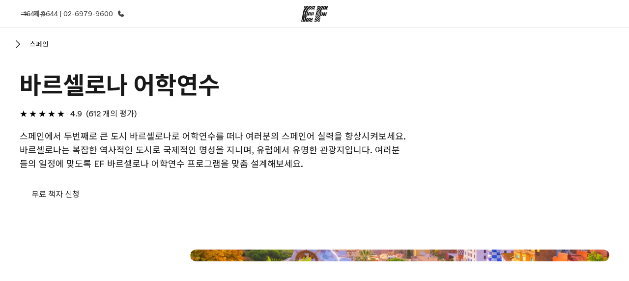

--- FILE ---
content_type: text/javascript
request_url: https://www.ef.co.kr/assetscdn/cefcom-pg-nextjs/kr/_next/static/chunks/pages/%5B...slug%5D-e9c227c7c13f135d.js
body_size: 45197
content:
(self.webpackChunk_N_E=self.webpackChunk_N_E||[]).push([[203],{3936:(e,t,a)=>{(window.__NEXT_P=window.__NEXT_P||[]).push(["/[...slug]",function(){return a(6109)}])},6109:(e,t,a)=>{"use strict";a.r(t),a.d(t,{__N_SSG:()=>tO,default:()=>tF,getCentralData:()=>tP});var n=a(4848),r=a(6540),l=a(514),o=a(8622),i=a(4953),s=a.n(i),c=a(5527),d=a(3717),u=a(4799),g=a(46),h=a(5606);let p=s()(()=>a.e(668).then(a.bind(a,8668)).then(e=>({default:e.Footer})),{loadableGenerated:{webpack:()=>[8668]},ssr:!0});class m extends r.Component{render(){let{data:e,slug:t}=this.props,{header:a,footer:r,page:l}=e;(0,u.gJ)(a,["header","settings","headerType"],null);let i=(0,u.gJ)(a,["header","settings","hideStickyHeader"],!0),{nT:s,Jt:m}=g,f="true"===h.env.SKIP_HEADER||s.includes("pg"),x="true"===h.env.SKIP_FOOTER||m.includes("pg"),v=(0,u.gJ)(l,["app","marketCode"],"").toLowerCase(),w=(0,u.gJ)(l,["app","isRtlMarket"],!1),b="true"===(0,u.ph)("print-pdf"),E="mkt-".concat(v," ").concat(!1," ").concat(w?"rtl":""," ").concat(b?"print-pdf":""," page-slug-").concat((0,o.F9)(t));return(0,n.jsxs)("div",{className:E+" wrapper site-".concat("pg"),children:[(0,n.jsx)(d.r6,{}),(0,n.jsxs)("div",{children:[f?null:(0,n.jsx)(c.ZT,{data:a,withSticky:i,children:(0,n.jsx)(c.Vs,{data:a})}),(0,n.jsx)("main",{id:"layout","data-clickregion":"page",role:"main",children:this.props.children}),x?null:(0,n.jsx)(p,{data:r})]})]})}}var f=a(2582),x=a(6776),v=a(65),w=a(462);let b=e=>{let{content:t,centralData:a,dataSources:o,components:i,filePath:s,key:c}=e,{isNotStoryblok:d}=l.pg;if(d&&(t.component=t.component||"cefcom-ui-page-default"),!t||!i||!i[t.component]){let e="\n    [Component to render not found] Check this component: ".concat(s,'\n    ==============================================================\n    \n 1) Check the "components" mapping are defined and passed to getComponent function from the file ').concat(s,'.\n    \n 2) Check the "content" (which must be named "content" and not "blok" even if that is what SB returns) is passed to getComponent function from the file ').concat(s,'.\n    \n 3) Check the "content.component" rendering name/slug is actually matching those in the component mappings. \n    \n 4) Check the data is correct and well structured. Ensure you are calling the correct api if this is a storyblok site \n      (in fact check isNotStoryblok is set correctly in the build settings otherwise check the page datafile in Helios).\n      Check the { content, components } log below\n    ==============================================================\n    \n\n\n      ');throw(0,w.r)(e,"red",t,!0),console.log({content:t,components:i}),Error(e)}let u={blok:t,centralData:a,dataSources:o,key:c};return(0,n.jsx)(x.A,{content:t,children:r.createElement((0,v.A)(i[t.component],u),u)},c)};class E extends r.Component{render(){let{blok:e,blok:{content:t},centralData:a,dataSources:r}=this.props;return(0,n.jsx)("section",{className:"".concat((0,o.Hu)(e),"    py-[64px] lg:py-[128px]   section-default"),children:(0,n.jsx)(f.Ev,{children:t.map((e,t)=>(0,n.jsx)("div",{children:b({content:{...e},centralData:a,dataSources:r,components:tk,filePath:"file:///opt/actions-runner/_work/cefcom-shared-actions-central/cefcom-shared-actions-central/src/global/common-components/sb/Sections/Section/index.tsx"})},t))})})}}var S=a(3682);class C extends r.Component{render(){let{blok:{link:e,style:t}}=this.props;if(!e)return null;let{isExternal:a,linkLabel:r,isDisabled:l}=(0,u.gJ)(e,["[0]"],{}),o=(0,u.gJ)(e,["[0]","link"],"");return(0,n.jsx)(S.$,{href:!l&&o,rel:"noopener noreferrer",as:"a",mono:"light",target:a?"_blank":"_self",className:"bg-cefcom-tw-default inline-flex \n          items-center text-cefcom-tw-ink-black m-[0_10px_10px_0] \n          text-[14px] shadow-[0_2px_8px_0_rgba(25,25,25,0.2)] font-[400] \n          relative justify-center p-[12px_25px] h-[48px] leading-[1.6] z-[1]\n          rounded-[24px] border-[1px_solid_rgba(25,25,25,0.2)] no-underline  ".concat(t," ").concat(l&&"-disabled cefcom-icon -icon-disabled"),children:r})}}class y extends r.Component{render(){let{blok:{link:e,linkLabel:t,isExternal:a,isDisabled:r}}=this.props;return r||!e?null:(0,n.jsx)("a",{href:e,rel:"noopener noreferrer",onClick:e=>{r&&e.preventDefault()},target:a?"_blank":"_self",className:"table mb-[8px] font-[450] text-[16px] leading-[24px] underline  ".concat(r?"text-gray-400 cursor-not-allowed pointer-events-none":""),children:t})}}var _=a(9543);class N extends r.Component{render(){let{blok:{content:e},centralData:t,dataSources:a}=this.props;return e?(0,n.jsx)(_.TW,{children:e.map((e,r)=>(0,n.jsx)("div",{children:b({content:{...e},centralData:t,dataSources:a,components:tk,filePath:"file:///opt/actions-runner/_work/cefcom-shared-actions-central/cefcom-shared-actions-central/src/global/common-components/sb/Core/Row/index.tsx"})},r))}):null}}class T extends r.Component{render(){let{blok:{content:e,width:t},centralData:a,dataSources:r}=this.props;return e?(0,n.jsx)(_.bn,{classNames:["-s-12 -l-".concat(t," -m-").concat(t)],children:e.map((e,t)=>(0,n.jsx)("div",{children:b({content:{...e},centralData:a,dataSources:r,components:tk,filePath:"file:///opt/actions-runner/_work/cefcom-shared-actions-central/cefcom-shared-actions-central/src/global/common-components/sb/Core/Col/index.tsx"})},t))}):null}}var k=a(1372);class j extends r.Component{render(){let{blok:{text:e,title:t,titleStyle:a,titleSEOHeading:r,padding_bottom:l}}=this.props;return(0,n.jsxs)("div",{className:"block block-text ".concat(l),children:[(0,n.jsx)(k.$,{as:r||"h2",variant:"header2",className:"".concat(a),children:t}),(0,n.jsx)("div",{dangerouslySetInnerHTML:{__html:e}})]})}}class A extends r.Component{render(){let{blok:{link:e,style:t}}=this.props;if(!e)return null;let{isExternal:a,linkLabel:r,isDisabled:l}=(0,u.gJ)(e,["[0]"],{}),o=(0,u.gJ)(e,["[0]","link"],"");return(0,n.jsx)("a",{href:!l&&o,rel:"noopener noreferrer",target:a?"_blank":"_self",className:"cefcom-button ".concat(t," ").concat(l&&"-disabled cefcom-icon -icon-disabled"),children:r})}}class R extends r.Component{render(){let{blok:e,blok:{content:t},centralData:a,dataSources:r}=this.props,l="cefcom-ui-section-recent-jobs"===(0,u.gJ)(t,["0","component"]);return(0,n.jsx)("section",{className:"".concat((0,o.Hu)(e)," section-default"),children:(0,n.jsx)(f.Ev,{classNames:["".concat(l?"-collapse-mobile":"")],children:t.map((e,t)=>(0,n.jsx)("div",{children:b({content:{...e},centralData:a,dataSources:r,filePath:"file:///opt/actions-runner/_work/cefcom-shared-actions-central/cefcom-shared-actions-central/src/sites/pg/components/core/Section/index.tsx",components:tk})},t))})})}}class I extends r.Component{render(){let{blok:{content:e},centralData:t,dataSources:a}=this.props;return e?(0,n.jsx)(f.TW,{children:e.map((e,r)=>(0,n.jsx)("div",{children:b({content:{...e},centralData:t,dataSources:a,filePath:"file:///opt/actions-runner/_work/cefcom-shared-actions-central/cefcom-shared-actions-central/src/sites/pg/components/core/Row/index.tsx",components:tk})},r))}):null}}class D extends r.Component{render(){let{blok:{content:e,width:t},centralData:a,dataSources:r}=this.props;return e?(0,n.jsx)(f.bn,{classNames:["-s-12-tw -l-".concat(t,"-tw -m-").concat(t,"-tw")],children:e.map((e,t)=>(0,n.jsx)("div",{children:b({content:{...e},centralData:a,dataSources:r,filePath:"file:///opt/actions-runner/_work/cefcom-shared-actions-central/cefcom-shared-actions-central/src/sites/pg/components/core/Col/index.tsx",components:tk})},t))}):null}}var U=a(482);let L=(e,t)=>{try{let a="",n=new U.iX({onopentag(e,n){let r=n.href;r&&"a"===e&&!r.startsWith("http")&&(n.href="".concat(t?"/"+t:"").concat(r));let l=Object.keys(n).map(e=>"".concat(e,'="').concat(n[e],'"')).join(" ");a+="<".concat(e," ").concat(l,">")},ontext(e){a+=e},onclosetag(e){a+="</".concat(e,">")}});return n.write(e),n.end(),a}catch(a){let t=a&&"object"==typeof a&&"message"in a?a.message:"Unknown error";return(0,u.vF)(a,"Something went wrong prefixing links ".concat(t),"PREFIX_LINKS","err"),e}},O={rE:"1.0.0"},P=(e,t)=>L(e,t),F=e=>{let{text:t,rewrittenPath:a}=e;return(0,n.jsx)("div",{"data-version":O.rE,dangerouslySetInnerHTML:{__html:P(t,a)}})};class G extends r.Component{render(){let{blok:{text:e,title:t,titleStyle:a,padding_bottom:r},centralData:l}=this.props,o=(0,u.gJ)(l,["page","app","rewritePath"]);return(0,n.jsxs)("div",{className:"block block-text ".concat(r),children:[(0,n.jsx)("span",{className:"cefcom-"+a,children:t}),(0,n.jsx)("div",{className:"cefcom-"+a,children:(0,n.jsx)(F,{text:e,rewrittenPath:o})})]})}}var M=a(8987),B=a(621),J=a(1358),z=a(7815);let K=(e,t)=>{localStorage.setItem(e,t),e===B.pO&&t===B.od&&localStorage.setItem("".concat(B.pO,"_ts"),Date.now().toString())},W=(e,t)=>{let a=t.globalState,n=e.detail.payload,r=e.type,l="splash_hidden"===localStorage.getItem(B.pO),o=(0,u.Vf)("code"),i=(0,u.gJ)(t.globalProps,["centralData","programcards","ageGroupCategories"],[]),s=localStorage.getItem(B.uq),c=function(e,a){let n=arguments.length>2&&void 0!==arguments[2]?arguments[2]:null,r=localStorage.getItem(B.pO),l=n||s,c=()=>{r!==B.xF&&K(B.pO,B.xF)};if(r===B.od&&"INIT_PAGE"===e){let e=localStorage.getItem("".concat(B.pO,"_ts"));if((e?Date.now()-parseInt(e):1/0)>1e3)return c(),s&&"none"!==s||(0,J.jI)(B.hO,t,"SPLASH_PREVIOUSLY_SHOWN"),t.setGlobalState({splashPage:localStorage.getItem(B.pO)}),!1}o||l&&"none"!==l?c():(!r&&r!==B.od&&i&&i.length>2&&K(B.pO,B.od),r===B.od&&l&&"none"!==l&&c()),t.setGlobalState({splashPage:localStorage.getItem(B.pO)})};if(!o||"none"!==o.toLowerCase()||(K(B.uq,"none"),K(B.pO,B.od),"SELECT_AGE_GROUP"===r)){if("INIT_PAGE"===r&&!1!==c("INIT_PAGE",e)&&s&&(0,J.jI)(s,t,"INIT_PAGE"),"SELECT_AGE_GROUP"===r&&(c("SELECT_AGE_GROUP",e,n),window&&!l&&window.scrollTo(0,0),s!==n)){K(B.uq,n);return}if("CHECK_PAID_SEARCH_COOKIE"===r){let e=M.A.get(B.pC),r=(0,u.ph)("noshow"),l=(0,z.isSiteRootSelector)(a),o=e=>{-1!==(0,z.derivatedAgeGroupsSelector)(a).findIndex(t=>!!t&&!!t.code&&!!e&&t.code.toLowerCase()===e.toLowerCase())||"none"===e||e===B.zq||(0,J.jI)(B.hO,t,"CHECK_PAID_SEARCH_COOKIE")};if(!l&&!r&&e&&""!==e){n=e.split(","),(0,J.EK)(n,t),o(a.ageGroupFilter);return}if(r&&""!==r){n=r.toUpperCase().split(","),(0,J.EK)(n,t),o(a.ageGroupFilter);return}l&&(M.A.remove(B.pC),n=[],(0,J.EK)(n,t),o(a.ageGroupFilter));return}if("CHECK_AGE_GROUP_COOKIE"===r){if(o&&""!==o){if("all"===o.toLowerCase()&&(o=B.hO),!["mid","high","uni","prof","ele","corp","sen","none",B.hO,B.zq].includes(o.toLowerCase())){n="none",K(B.pO,B.xF),K(B.uq,n),(0,J.jI)(B.hO,t,"CHECK_AGE_GROUP_COOKIE_!validCodes.includes(urlCode.toLowerCase()");return}n=o,K(B.pO,B.xF),K(B.uq,n),(0,J.jI)(n,t,"CHECK_AGE_GROUP_COOKI")}else if(i&&i.length<=2){n=i.length?i[1].code:null,K(B.pO,B.xF),K(B.uq,n),(0,J.jI)(n,t,"CHECK_AGE_GROUP_COOKIE___ageGroupCategories<2");return}else if(s&&""!==s){let e=!1;if(Array.isArray(i)&&i.length)i.map(function(t){t&&t.code&&"string"==typeof t.code&&t.code.toLowerCase()===s.toLowerCase()&&(e=!0),s.toLowerCase()===B.zq.toLowerCase()&&(e=!0)});else throw Error("ageGroupCategories is not an array or it is empty");e?(n=s,(0,J.jI)(n,t,"CHECK_AGE_GROUP_COOKIE___ageGroupExist")):"none"!==s&&(n=B.hO,(0,J.jI)(n,t,"CHECK_AGE_GROUP_COOKIE___else_ageGroupExist"))}else(0,J.jI)("none",t,"CHECK_AGE_GROUP_COOKIE___ELSEFALLBACK")}}},V=e=>{let t=document;t.addEventListener("SELECT_AGE_GROUP",t=>W(t,e),!1),t.addEventListener("CHECK_PAID_SEARCH_COOKIE",t=>W(t,e),!1),t.addEventListener("CHECK_AGE_GROUP_COOKIE",t=>W(t,e),!1),t.addEventListener("INIT_PAGE",t=>W(t,e),!1)};var Z=a(1268),H=a(8057);let q=function(){let[e,t]=(0,r.useState)(!1);return(0,r.useEffect)(()=>{"onview"===new URLSearchParams(window.location.search).get("debug")&&console.log("[DEBUG ONVIEW] \uD83D\uDCA7 useHydrated: Hydration detected!",{timestamp:new Date().toISOString(),beforeHydration:!1}),t(!0)},[]),e||"onview"!==new URLSearchParams(window.location.search).get("debug")||console.log("[DEBUG ONVIEW] \uD83D\uDCA7 useHydrated: Server-side render detected",{timestamp:new Date().toISOString(),beforeHydration:!0}),e};var Y=a(5606);let X=()=>"true"===new URLSearchParams(window.location.search).get("debug"),$=()=>"true"===Y.env.NEXT_PUBLIC_PG_MONITOR,Q=e=>{try{if(window.__NEXT_DATA__&&window.__NEXT_DATA__.props){let e=JSON.stringify(window.__NEXT_DATA__.props),t=new TextEncoder().encode(e).length;return Number((t/1024).toFixed(2))}let t=JSON.stringify(e),a=new TextEncoder().encode(t).length;return Number((a/1024).toFixed(2))}catch(e){return console.error("[PG Perf] Error calculating props size:",e),0}},ee=e=>{try{let t=e.centralData&&e.centralData.programcards&&void 0!==e.centralData.programcards.programCards,a=void 0!==e.__pgPerfTimings;return t||a}catch(e){return!1}},et=e=>{try{var t;return e.slug||(null===(t=e.centralData)||void 0===t?void 0:t.slug)||window.location.pathname}catch(e){return"unknown"}},ea=e=>{try{if(e.__pgPerfTimings&&e.__pgDataSizes)return{originalSize:e.__pgDataSizes.original,transformedSize:e.__pgDataSizes.transformed,reduction:e.__pgDataSizes.reduction,timings:e.__pgPerfTimings};return null}catch(e){return null}},en=(e,t)=>{X()&&(console.group("\uD83C\uDFAF [PG Performance Metrics]"),console.log("Page:",e.pagePath),console.log("Props Size:",e.propsSize,"KB"),console.log("Hydration Time:",e.hydrationTime.toFixed(2),"ms"),console.log("First Render Time:",e.firstRenderTime.toFixed(2),"ms"),console.log("Component Mount Time:",e.componentMountTime.toFixed(2),"ms"),console.log("Data Transformed:",e.dataTransformed?"✅ Yes":"❌ No"),t&&(console.group("Server Transform Metrics"),console.log("Original Size:",t.originalSize,"KB"),console.log("Transformed Size:",t.transformedSize,"KB"),console.log("Reduction:",t.reduction+"%"),console.table(t.timings),console.groupEnd()),console.groupEnd())},er=e=>{if(!X())return;let t={propsSize:1800,hydrationTime:800,firstRenderTime:1200},a={propsSize:400,hydrationTime:200,firstRenderTime:300},n=Math.round((1-e.propsSize/t.propsSize)*100),r=Math.round((1-e.hydrationTime/t.hydrationTime)*100),l=Math.round((1-e.firstRenderTime/t.firstRenderTime)*100);console.group("\uD83D\uDCCA [Performance Comparison]"),console.log("Props Size:",e.propsSize>=a.propsSize?"⚠️  ".concat(e.propsSize," KB (expected ≤").concat(a.propsSize," KB)"):"✅ ".concat(e.propsSize," KB (target: ").concat(a.propsSize," KB)")),console.log("Hydration:",e.hydrationTime>=a.hydrationTime?"⚠️  ".concat(e.hydrationTime.toFixed(2)," ms (expected ≤").concat(a.hydrationTime," ms)"):"✅ ".concat(e.hydrationTime.toFixed(2)," ms (target: ").concat(a.hydrationTime," ms)")),console.log("First Render:",e.firstRenderTime>=a.firstRenderTime?"⚠️  ".concat(e.firstRenderTime.toFixed(2)," ms (expected ≤").concat(a.firstRenderTime," ms)"):"✅ ".concat(e.firstRenderTime.toFixed(2)," ms (target: ").concat(a.firstRenderTime," ms)")),e.dataTransformed?(console.log("\n\uD83C\uDF89 Server-side transformation is ACTIVE"),console.log("Improvements vs baseline:"),console.log("  • Props size: ".concat(n,"% smaller")),console.log("  • Hydration: ".concat(r,"% faster")),console.log("  • First render: ".concat(l,"% faster"))):(console.log("\n⚠️  Server-side transformation is NOT active"),console.log("Enable with: NEXT_PUBLIC_PG_TRANSFORM=true")),console.groupEnd()},el=e=>{if($())try{window.gtag&&window.gtag("event","pg_performance",{props_size_kb:e.propsSize,hydration_time_ms:e.hydrationTime,first_render_time_ms:e.firstRenderTime,data_transformed:e.dataTransformed,page_path:e.pagePath})}catch(e){console.error("[PG Perf] Error sending to analytics:",e)}},eo=e=>{let t=(0,r.useRef)(0);(0,r.useRef)(0),(0,r.useRef)(0);let a=(0,r.useRef)(!1);0===t.current&&(t.current=performance.now()),(0,r.useEffect)(()=>{if(a.current)return;a.current=!0;let n=performance.now()-t.current,r=performance.getEntriesByType("paint").find(e=>"first-contentful-paint"===e.name),l=r?r.startTime:n,o=Math.max(n-50,0),i={propsSize:Q(e),hydrationTime:o,firstRenderTime:l,componentMountTime:n,dataTransformed:ee(e),pagePath:et(e)},s=ea(e);en(i,s),er(i),el(i),window.__PG_PERF_METRICS__=i,s&&(window.__PG_TRANSFORM_METRICS__=s)},[e])},ei=e=>{let{blok:t,blok:{content:a},centralData:l,dataSources:o,pageTemplateId:i,classNames:s}=e,[c,d]=(0,r.useState)(()=>({ageGroupFilter:"none",paidSearchNoShow:null,splashPage:null})),g=q();eo(e);let h=r.useMemo(()=>"onview"===new URLSearchParams(window.location.search).get("debug"),[]);h&&console.log("[DEBUG ONVIEW] \uD83C\uDFA8 PageTemplate RENDER",{timestamp:new Date().toISOString(),note:"React StrictMode in development may cause multiple renders - this is normal in dev mode"}),(0,r.useLayoutEffect)(()=>{if(h&&console.log("[DEBUG ONVIEW] \uD83C\uDF10 Setting window globals in useLayoutEffect",{hasCentralData:!!l,timestamp:new Date().toISOString()}),l){if(window.EFClickMapClickmapDatasource=l,window.EFClickMapRefreshSubRegions=H.vg,h){var e,t;console.log("[DEBUG ONVIEW] \uD83C\uDF10 Window globals set successfully",{hasClickmapDatasource:!!window.EFClickMapClickmapDatasource,hasRefreshFunction:"function"==typeof window.EFClickMapRefreshSubRegions,datasourceHasClickmaps:!!(null===(t=window.EFClickMapClickmapDatasource)||void 0===t?void 0:null===(e=t.datasource)||void 0===e?void 0:e["click-maps"])})}}else h&&console.warn("[DEBUG ONVIEW] ⚠️  No centralData available, skipping window global setup")},[l,h]);let p=(0,r.useCallback)(e=>{d(t=>{let a="function"==typeof e?e(t):e;return{...t,...a}})},[]);(0,r.useEffect)(()=>{if(g){let e=localStorage.getItem("splash_page");null!==e&&e!==c.splashPage&&(d(t=>({...t,splashPage:e})),h&&console.log("[DEBUG ONVIEW] \uD83D\uDCBE Restored splashPage from localStorage:",e))}},[g,h]),(0,r.useEffect)(()=>{if(h&&console.log("[DEBUG ONVIEW] \uD83C\uDFAF PageTemplate useEffect called",{isHydrated:g,timestamp:new Date().toISOString(),renderCount:"Effect triggered",hasWindowGlobals:!!window.EFClickMapClickmapDatasource}),!g){h&&console.log("[DEBUG ONVIEW] ⏸️  Waiting for hydration to complete...");return}if(!window.EFClickMapClickmapDatasource){let t=(0,u.gJ)(e,["centralData"],null);if(t)window.EFClickMapClickmapDatasource=t,window.EFClickMapRefreshSubRegions=H.vg,h&&console.log("[DEBUG ONVIEW] \uD83D\uDD27 Window globals were missing, set them now before initialization");else{h&&console.error("[DEBUG ONVIEW] ❌ Cannot initialize - no centralData available!");return}}h&&console.log("[DEBUG ONVIEW] \uD83D\uDE80 Hydration complete! Starting initialization...",{hasWindowGlobals:!!window.EFClickMapClickmapDatasource});try{h&&console.log("[DEBUG ONVIEW] \uD83D\uDCE1 Step 1: Setting up event listeners"),V({globalState:c,globalProps:e,setGlobalState:p}),h&&console.log("[DEBUG ONVIEW] \uD83D\uDCC4 Step 2: Initializing page"),(0,J.oh)(c),h&&console.log("[DEBUG ONVIEW] \uD83E\uDDEA Step 3: Setting up A/B testing"),(0,H.wb)({setState:p,state:c,props:e}),h&&console.log("[DEBUG ONVIEW] ⬆️  Step 4: Scrolling to top"),(0,H.Cs)(),h&&console.log("[DEBUG ONVIEW] \uD83D\uDDFA️  Step 5: Initializing ClickMap tracking"),(0,H.vg)(),h&&console.log("[DEBUG ONVIEW] \uD83C\uDF6A Step 6: Checking age group cookie"),(0,J.pN)(),h&&console.log("[DEBUG ONVIEW] \uD83D\uDD0D Step 7: Checking paid search cookie"),(0,J.JR)(),h&&console.log("[DEBUG ONVIEW] ✅ All initialization steps completed successfully")}catch(e){console.error("[PageTemplate] Initialization error:",e)}return()=>{try{delete window.EFClickMapClickmapDatasource,delete window.EFClickMapRefreshSubRegions}catch(e){console.error("[PageTemplate] Cleanup error:",e)}}},[g]);let m=(0,u.gJ)(t,["serviceLabels","[0]","labels"],null);return a&&a.length?(0,n.jsx)(Z.A.Provider,{value:{globalState:c,globalProps:e,setGlobalState:p},children:(0,n.jsx)("div",{id:i||"template-page",className:s,children:a.map((e,t)=>(0,n.jsx)(r.Fragment,{children:b({content:{...e,serviceLabels:m},centralData:l,dataSources:o,filePath:"file:///opt/actions-runner/_work/cefcom-shared-actions-central/cefcom-shared-actions-central/src/sites/pg/components/pages/PageTemplate/index.tsx",components:tk,key:t})},t))})}):null};class es extends r.Component{render(){return(0,n.jsx)(ei,{...this.props,pageTemplateId:"template-page-default",classNames:["rootpage topic-page"]})}}class ec extends r.Component{render(){return(0,n.jsx)(ei,{...this.props,pageTemplateId:"template-page-root",classNames:["rootpage"]})}}class ed extends r.Component{render(){return(0,n.jsx)(ei,{...this.props,pageTemplateId:"template-page-topic",classNames:["rootpage topic-page"]})}}let eu=e=>{let{visibleIntroText:t,readMore:a,readLess:l,centralData:o}=e,[i,s]=(0,r.useState)(!1),[c,d]=(0,r.useState)(0),g=(0,r.useRef)(null);(0,r.useEffect)(()=>{let e=g.current,t=e&&parseInt(getComputedStyle(e).lineHeight),a=e&&e.clientHeight,n=a&&t&&Math.round(a/t);n&&d(n)},[t]);let h=c>8&&!(0,u.Fr)(),p=c>7&&(0,u.Fr)(),m=(0,u.gJ)(o,["page","app","rewrittenPath"]);return(0,n.jsxs)(n.Fragment,{children:[(0,n.jsx)("div",{ref:g,style:{display:"-webkit-box",WebkitLineClamp:i?"unset":h?6:p?6:"unset",WebkitBoxOrient:"vertical",overflow:"hidden"},className:i?"show-more":"show-less",dangerouslySetInnerHTML:{__html:(0,u.YQ)(t,m)}}),(h||p)&&(0,n.jsx)("a",{href:"",onClick:e=>{e.preventDefault(),e.stopPropagation(),s(!i)},className:"intro-text__toggle -topic-page-read-more ".concat(i?"-expanded ":""),children:i?l:a})]})},eg=e=>{let{visibleIntroText:t,readMore:a,readLess:r,centralData:l,isPGHomePage:o}=e,i=(0,u.gJ)(l,["page","app","rewrittenPath"]);return t||a||r?(0,n.jsx)("div",{id:"intro-text",className:"intro-text [&]:px-0 [&]:md:px-6",children:(0,n.jsx)("div",{className:"intro-text__main text-center",children:o?(0,n.jsx)(F,{text:t,rewrittenPath:i}):(0,n.jsx)(eu,{visibleIntroText:t,readMore:a,readLess:r,centralData:l})})}):null};var eh=a(2324),ep=a(7531),em=a(8117);class ef extends r.Component{componentDidMount(){this.cacheElements(),window.addEventListener("scroll",this.handleScroll,{passive:!0})}componentWillUnmount(){window.removeEventListener("scroll",this.handleScroll),this.scrollTimeout&&window.cancelAnimationFrame(this.scrollTimeout)}render(){let{domain:e,freeBrochure:t,title:a}=this.props,r="https://";return(0,n.jsx)("div",{className:"relative",children:(0,n.jsx)("section",{className:"rendering__sticky-header",children:(0,u.Fr)()?(0,n.jsx)("div",{className:"sticky-header__wrapper",children:(0,n.jsxs)(ep.e,{align:"center",children:[(0,n.jsx)(S.$,{as:"a",mono:"dark",variant:"secondary",className:"ef-button -mobile-padding",href:e?"".concat(r).concat(e,"/cp/brochure/"):"/cp/brochure/",children:t}),(0,n.jsx)(S.$,{"aria-label":"cta",as:"button","data-testid":"button",mono:"dark",onClick:u.eG,onPress:u.eG,shape:"round",size:"regular",id:"scroll-top-btn",variant:"secondary",children:(0,n.jsx)(em.K,{weight:"bold"})})]})}):(0,n.jsxs)("div",{className:"sticky-header__wrapper",children:[(0,n.jsx)("p",{className:"hidden l:block text-[18px] font-bold",children:a}),(0,n.jsx)(S.$,{as:"a",mono:"dark",variant:"secondary",size:"small",className:"ef-button",href:e?"".concat(r).concat(e,"/cp/brochure/"):"/cp/brochure/",children:t})]})})})}constructor(...e){super(...e),this.cachedElements=null,this.thresholdHeight=0,this.scrollTimeout=null,this.isThrottling=!1,this.cacheElements=()=>{if(this.cachedElements={header:document.querySelector(".rendering__sticky-header"),stage:document.querySelector(".-stage"),ageCategories:document.querySelector(".-wrapped-comps"),exploreDestination:document.querySelector(".rendering__explore-destination")},this.cachedElements){let e=this.cachedElements.stage?this.cachedElements.stage.clientHeight:0,t=this.cachedElements.ageCategories?this.cachedElements.ageCategories.clientHeight:0,a=this.cachedElements.exploreDestination?this.cachedElements.exploreDestination.clientHeight:0;this.thresholdHeight=e+a+t}},this.handleScroll=()=>{this.isThrottling||(this.isThrottling=!0,this.scrollTimeout=window.requestAnimationFrame(()=>{this.isSticky(),this.isThrottling=!1}))},this.isSticky=()=>{if(!this.cachedElements||!this.cachedElements.header)return;let e=window.scrollY,t=this.cachedElements.header;e>=this.thresholdHeight?t.classList.add("-is-sticky"):t.classList.remove("-is-sticky")}}}let ex=(0,eh.A)(e=>{let{blok:{pageTitle:t,visibleIntroText:a,serviceLabels:l},dataSources:o,centralData:i}=e,s=(0,u.gJ)(o,["common-labels","[0]","read-more"]),c=(0,u.gJ)(o,["common-labels","[0]","read-less"]),{domain:d}=(0,u.gJ)(i,["page","app"],{}),g=(0,u.xe)(l,"free-brochure");return(0,r.useEffect)(()=>{}),(0,n.jsx)("section",{id:"section_stage-root",className:"cefcom-section rendering__top-section",children:(0,n.jsx)(f.Ev,{children:(0,n.jsx)(f.TW,{classNames:["-x-center-tw"],children:(0,n.jsxs)(f.bn,{classNames:["-s-12-tw top-section__col"],children:[t?(0,n.jsxs)("div",{className:"top-section__wrapper",children:[(0,n.jsx)("h1",{className:"top-section__page-title",children:t}),(0,n.jsx)(eg,{visibleIntroText:a,readMore:s,readLess:c,centralData:i,isPGHomePage:!0})]}):null,(0,n.jsx)(ef,{title:t,freeBrochure:g,domain:d})]})})})})},Z.A);class ev extends r.Component{scrollDown(e){e.preventDefault(),(0,u.ZK)("why-ef",10)}render(){let{data:{uspTitle:e,uspDescription:t},serviceLabels:a,showSurfaceCta:r,centralData:l}=this.props,o=(0,u.xe)(a,"read-more"),i=(0,u.gJ)(l,["page","app","rewrittenPath"]);return(0,n.jsxs)("div",{id:"intro-text-surface-wrapper",className:"intro-text-surface-wrapper",children:[(0,n.jsx)("h3",{className:"intro-text-surface__title",children:e}),(0,n.jsx)(F,{text:t,rewrittenPath:i}),r?(0,n.jsx)("div",{className:"cta-block",children:(0,n.jsx)("a",{className:"ef-button ",onClick:this.scrollDown,href:"#",children:o})}):null]})}}class ew extends r.Component{render(){let{blok:e,centralData:t}=this.props,{serviceLabels:a,uspTitle:r,uspDescription:l,visibleIntroText:o}=e,i=(0,u.xe)(a,"read-more"),s=(0,u.xe)(a,"read-less");return(0,n.jsx)("section",{id:"rendering__intro-sfc",className:"cefcom-section rendering__intro-sfc -padding-topic-pages",children:(0,n.jsx)(f.Ev,{children:(0,n.jsxs)(f.TW,{children:[(0,n.jsx)(f.bn,{classNames:["-s-12-tw","-m-12-tw","-l-7-tw"],children:o?(0,n.jsx)("div",{className:"intro-sfc__content-wrapper",children:(0,n.jsx)("span",{className:"intro-sfc__intro-text",children:(0,n.jsx)(eg,{visibleIntroText:o,readMore:i,readLess:s,destinationHeader:!0,centralData:t})})}):null}),(0,n.jsx)(f.bn,{classNames:["-l-1-tw"]}),(0,n.jsx)(f.bn,{classNames:["intro-sfc","-s-12-tw","-m-12-tw","-l-4-tw"],children:(0,n.jsx)(ev,{showSurfaceCta:!1,data:{uspTitle:r,uspDescription:l},serviceLabels:a,centralData:t})})]})})})}}let eb=e=>{let{content:t,label:a,title:r}=e;if(!t||!t.rating||!t.ratingCount)return console.log("StarRating: content, rating or ratingCount is not defined",e),null;let{rating:l,ratingCount:o,formattedRating:i}=t;return(0,n.jsx)("div",{className:"pg-star-rating",children:(0,n.jsxs)("div",{className:"starrating",itemScope:!0,itemType:"http://schema.org/Product",children:[(0,n.jsx)("span",{itemProp:"name",style:{display:"none"},children:r}),(0,n.jsxs)("div",{itemProp:"aggregateRating",itemScope:!0,itemType:"http://schema.org/AggregateRating",className:"rating_container",children:[(0,n.jsx)("div",{className:"pg-star-rating_icons",style:{"--rating":l}}),(0,n.jsx)("div",{className:"pg-star-rating_score",children:l}),(0,n.jsx)("span",{itemProp:"reviewCount",style:{display:"none"},children:o}),(0,n.jsxs)("div",{className:"pg-star-rating_count",children:["(",i||o," ",a,")"]}),(0,n.jsx)("span",{itemProp:"ratingValue",style:{display:"none"},children:l})]})]})})};var eE=a(7492);class eS extends r.Component{scrollDown(e){e.preventDefault(),(0,u.ZK)("rendering__explore-destination",10)}render(){let{blok:{serviceLabels:e,pageTitle:t,image:a,visibleIntroText:r,stageImageAltText:l},centralData:i}=this.props,{domain:s}=(0,u.gJ)(i,["page","app"],{}),{pageConfig:c,slug:d}=i,g=(0,u.xe)(e,"ratings"),h=(0,u.xe)(e,"explore-destinations"),{mc:p}=i,m=(0,u.xe)(e,"free-brochure"),x="https://".concat(s,"/cp/brochure/"),v=(0,H.oF)((0,u.gJ)(i,["page","page","content","content"],null)),w=(0,u.gJ)(i,["page","app","rewrittenPath"]),b=(0,u.gJ)(i,["header","header","settings","junoMarketCode"],null),E=(0,u.gJ)(i,["footer","breadcrumbs"],null),C=E&&E[E.length-2],{pageUrl:y,anchorText:N}=C||"",T=l&&l.length>1?l:t,k=(0,u.gJ)(i,["datasource","image-dimensions"],null),j=a&&a[0]?(0,u.Dn)(a[0]):[],A=(0,u.gJ)(a,["0","desktop","focus"],null),R=(0,u.gJ)(i,["header","meta","pageTags","tagPlatform"],null);return(0,n.jsxs)("section",{id:"section_stage-default-new",className:"rendering_default -stage p-[24px] ",children:[C?null:(0,n.jsx)("span",{className:"error-message-container",children:(0,n.jsx)("span",{className:"no-data",children:"Stage Default: Breadcrumb data missing for back button"})}),(0,n.jsxs)(f.Ev,{className:"[&&]:px-0",children:[(0,n.jsx)("span",{className:"back-btn",children:(0,n.jsx)("a",{href:y,children:N})}),(0,n.jsxs)(f.TW,{className:"pt-[72px] sm:pt-[100px] pb-[32px] sm:pb-[128px] flex-col-reverse lg:flex-row ",children:[(0,n.jsxs)(f.bn,{classNames:["-s-12-tw","-l-6-tw","default-stage__text","xl:pr-32","lg:pr-16"],children:[(0,n.jsx)("h1",{className:"".concat(null===(0,u.gJ)(c,["page","ratings","rating"],null)?"mb-8":"mb-2"),children:t}),(0,n.jsx)(eb,{content:(0,u.gJ)(c,["page","ratings"],null),label:g,title:t},d),(0,n.jsxs)("div",{className:"default-stage__text-block",children:[(0,n.jsx)(F,{text:r,rewrittenPath:w}),(0,n.jsxs)("div",{className:"default-stage__buttons  max-sm:block flex items-start",children:[v?null:h?(0,n.jsx)(S.$,{as:"a","aria-label":"cta",variant:"primary",onClick:this.scrollDown,href:"#rendering__explore-destination","data-info":"explore-destinations",children:h}):null,m&&"online"!==R?"jp"===p||"tw"===p?(0,n.jsx)(eE.V,{junoMarketCode:b,intent:"line",label:m,className:"bg-[#0bb53c] text-white",children:m}):(0,n.jsx)(S.$,{as:"a",variant:"secondary",mono:"dark","aria-label":"cta",className:"ef-button",href:x,children:m}):null]})]}),"online"===R?null:(0,n.jsx)(ef,{title:t,freeBrochure:m,domain:s})]}),(0,n.jsx)(f.bn,{classNames:["-s-12-tw -l-6-tw image"],children:(0,n.jsx)(_.wF,{alt:T,classNames:["rounded-[16px] p-[10px] stage-background mb-[24px]"],responsiveImages:j,widthDefault:"auto",widthMobile:"auto","data-cy":"dest-header-img",noLazyLoad:!0,dimensions:{mobile:(0,o.R8)(k,"stage_mobile"),desktop:"588x392"},focalPoint:A})})]})]})]})}}class eC extends r.Component{scrollDown(e){e.preventDefault(),(0,u.ZK)("rendering__explore-destination",10)}render(){let{blok:e,blok:{serviceLabels:t,pageTitle:a,pageSubTitle:l,image:o,rendering:i},centralData:s}=this.props,{domain:c}=(0,u.gJ)(s,["page","app"],{}),d=(0,u.xe)(t,"explore-destinations"),g=(0,u.xe)(t,"free-brochure"),h="https://".concat(c,"/cp/brochure/"),p=(0,H.oF)((0,u.gJ)(s,["page","page","story","content","content"],null));return(0,n.jsx)(r.Fragment,{children:"default"===i?(0,n.jsx)(eS,{blok:e,centralData:s}):(0,n.jsxs)("section",{children:[(0,n.jsxs)("section",{id:"rendering__topic-page-stage",className:"rendering__topic-page-stage",children:[(0,n.jsx)(_.Wp,{cssId:"topic-page-stage-background",imagesObject:o&&o[0]?(0,u.Dn)(o[0]):[],children:(0,n.jsx)("div",{className:"topic-page-stage__background hero-area -gradient-top hero-product hero-transparent",children:(0,n.jsxs)("div",{className:"topic-page-gradient",children:[(0,n.jsx)("div",{style:{position:"relative"},children:(0,n.jsx)("div",{className:"gradient"})}),(0,n.jsxs)("div",{className:"stage__content cefcom-container  topic-page-stage__background",children:[(0,n.jsx)("h1",{children:a}),(0,n.jsx)("h3",{children:l}),(0,n.jsxs)("div",{className:"topic-page-stage__CTA cta-block",children:[p?null:d?(0,n.jsx)("a",{className:"ef-button",onClick:this.scrollDown,href:"#","data-info":"explore-destinations",children:d}):null,g?(0,n.jsx)("a",{className:"ef-button -primary -primary-mobile",href:h,children:g}):null]})]})]})})}),(0,n.jsx)(ef,{title:a,freeBrochure:g,domain:c})]}),(0,n.jsx)(ew,{...this.props})]})})}}var ey=a(9668),e_=a(5882),eN=a(3368),eT=a(925);class ek extends r.Component{componentDidMount(){let{blok:{image:e}}=this.props,t=e.map(e=>(0,u.Dn)(e||null));this.setState({isMobileCheck:(0,u.Fr)(),destinationHeaderImages:t}),this.injectSpanIfNeeded()}componentDidUpdate(e){e.images!==this.props.images&&this.injectSpanIfNeeded()}injectSpanIfNeeded(){let{blok:{serviceLabels:e}}=this.props;document.querySelectorAll('img[data-campustag="has-tag"]').forEach(t=>{let a=t.parentNode;if(a&&!a.querySelector("div")){let t=document.createElement("span");t.className="bg-black rounded-[3px] text-white block text-[14px] font-[450] h-[24px] leading-[24px] px-[8px] absolute left-[12px] top-[12px] w-auto z-[99999]";let n=(0,u.xe)(e,"ef-campus");t.textContent=n,a.appendChild(t)}})}scrollDown(e){e.preventDefault(),(0,u.ZK)("rendering__explore-destination",10)}render(){let{blok:e,blok:{serviceLabels:t,pageTitle:a,visibleIntroText:r,stageImageAltText:l},centralData:o}=this.props,{isMobileCheck:i,destinationHeaderImages:s}=this.state,{domain:c}=(0,u.gJ)(o,["page","app"],{}),{pageConfig:d,slug:g}=o,h=(0,u.xe)(t,"ratings"),p=(0,u.xe)(t,"explore-destinations"),{mc:m}=o,x=(0,u.xe)(t,"free-brochure"),v="https://".concat(c,"/cp/brochure/"),w=(0,H.oF)((0,u.gJ)(o,["page","page","story","content","content"],null)),b=(0,u.gJ)(o,["page","app","rewrittenPath"]),E=(0,u.gJ)(o,["footer","breadcrumbs"],null),{pageUrl:C,anchorText:y}=E[E.length-2]||"",_=l&&l.length>1?l:a,N=s.length>2?i?"1/1 - 3/4 - 1/1":"4/3 - 3/4 - 16/9":"1/1 - 1/1",T=(0,u.gJ)(o,["header","header","settings","junoMarketCode"],null);return(0,n.jsx)("section",{id:"section_stage-city",className:"cefcom-section rendering__city-stage -stage",children:(0,n.jsxs)(f.Ev,{className:"[&&]:px-0 relative",children:[(0,n.jsx)("span",{className:"back-btn",children:(0,n.jsx)("a",{href:C,children:y})}),(0,n.jsxs)(f.TW,{children:[(0,n.jsx)(f.bn,{classNames:["-s-12-tw","-m-12-tw","-l-8-tw"],children:a?(0,n.jsxs)("div",{className:"destination-header__content-wrapper",children:[(0,n.jsx)("h1",{className:"destination-header__page-title text-4xl md:text-5xl ".concat(null===(0,u.gJ)(d,["page","ratings","rating"],null)?"mb-8":"mb-2"),children:a}),(0,n.jsx)(eb,{content:(0,u.gJ)(d,["page","ratings"],null),label:h,title:a},g),(0,n.jsxs)("span",{className:"destination-header__intro-text",children:[i?"":(0,n.jsx)(F,{text:r,rewrittenPath:b}),(0,n.jsxs)("div",{className:"city-stage__buttons",children:[w?null:p?(0,n.jsx)(S.$,{as:"a","aria-label":"cta",variant:"primary",onClick:this.scrollDown,href:"#rendering__explore-destination","data-info":"explore-destinations",children:p}):null,x?"jp"===m||"tw"===m?(0,n.jsx)(eE.V,{junoMarketCode:T,intent:"line",label:x,className:"bg-[#0bb53c] text-white",children:x}):(0,n.jsx)(S.$,{as:"a","aria-label":"cta",className:"ef-button",variant:"secondary",href:v,children:x}):null]})]})]}):null}),(0,n.jsxs)(f.bn,{classNames:["-s-12-tw"],children:[(0,n.jsx)(ey.Z,{className:"gallery-container",children:(0,n.jsx)(e_.Q,{children:(0,n.jsx)(eN.K,{layout:N,"data-campustag-container":"","data-label":h,children:s.map((e,t)=>{let{desktopImage:a}=e,r="".concat(a,"/m/filters:format(webp)"),l=r.includes("campus")?"has-tag":"";return(0,n.jsx)(eT._,{className:"rounded-[16px]",alt:_,"data-slot":"Image",src:r,"data-campustag":l},t)})})})}),i?(0,n.jsx)("span",{className:"destination-header__intro-text -mobile",children:(0,n.jsx)(F,{text:r,rewrittenPath:b})}):"",(0,n.jsx)(ef,{title:a,freeBrochure:x,domain:c})]})]})]})})}constructor(e){super(e);let t=e.blok.image;this.state={isMobileCheck:!1,destinationHeaderImages:t.map(e=>(0,u.Dn)(e||null))}}}class ej extends r.Component{render(){let{blok:e,centralData:t,blok:{rendering:a}}=this.props;return(0,n.jsx)(r.Fragment,{children:"city"===a?(0,n.jsx)(ek,{blok:e,centralData:t}):(0,n.jsx)(eS,{blok:e,centralData:t})})}constructor(e){super(e)}}var eA=a(813),eR=a(5606);let eI=()=>"true"===new URLSearchParams(window.location.search).get("debug"),eD=()=>"undefined"!=typeof document,eU=window.location.origin.startsWith("https://qa")||"true"===eR.env.OPTIMIZELY_USE_DEV,eL=eU?"GtzYGZBSYS43WUobmomVp":"GqGPBwPtbd3mzRPQrkAiq",eO=eL?(0,eA.Q_)({sdkKey:eL}):null,eP=e=>{try{return e.reasons.filter(e=>(e=e.toLowerCase())&&e.startsWith("decision_service")&&e.includes("audiences")&&!e.includes("everyone else")&&e.includes("true")).length>0}catch(t){(0,u.vF)(e,"DECISION INFO",t.message,"err")}},eF=e=>{let{type:t,userId:a,attributes:n,decisionInfo:r}=e;"flag"===t&&eD()&&eP(r)&&((0,u.vF)(r,"[CEFCOM OPTIMIZELY]","Submit decision info to the Data Layer","info"),window.dataLayer=window.dataLayer||[],window.dataLayer.push({event:"optimizely-decision-fe","optimizely-flagKey":r.flagKey,"optimizely-ruleKey":r.ruleKey,"optimizely-variationKey":r.variationKey}))},eG=()=>{eD()&&(eO.notificationCenter.clearNotificationListeners(eA.vP.NOTIFICATION_TYPES.DECISION),eO.notificationCenter.addNotificationListener(eA.vP.NOTIFICATION_TYPES.DECISION,eF))},eM=e=>{let{setHasOnFlag:t,config:a,children:l,optimizelyClient:o}=e,[i,s]=(0,eA.A2)(a.flagKey,{autoUpdate:!0,decideOptions:[eA.kn.INCLUDE_REASONS]}),c=r.Children.map(l,e=>r.cloneElement(e,{optimizely:{config:a,decision:i,optimizelyClient:o}}));return(0,r.useEffect)(()=>{window.optimizely_client=o,eI()&&(0,u.vF)({optimizelyClient:o,decision:i,isDEV:eU,sdkKey:eL},"[CEFCOM]","Optimizely applied","success")},[]),(0,n.jsx)(n.Fragment,{children:c})},eB=e=>{if(!eL)return console.error("[OPTMIZELY] No SDK Key found"),(0,n.jsx)(n.Fragment,{children:e.children});let{config:t}=e,{centralData:a}=t,{slug:l}=a,[o,i]=(0,r.useState)(!1);(0,r.useEffect)(()=>{eD()&&(i(!0),"true"===(0,u.ph)("optimizely-debug")?(0,eA.He)("debug"):(0,eA.Br)(null)),"function"==typeof window.EFClickMapRefreshSubRegions&&window.EFClickMapRefreshSubRegions()},[]);let s=(0,u.gJ)(a,["header","meta","pageTags","tagExperience"],null);if(!o)return(0,n.jsx)(n.Fragment,{children:e.children});eG();let{tagExperience:c,tagCityState:d,tagPlatform:g}=(0,u.gJ)(a,["metatags","pageTags"],{});return(0,n.jsx)(eA.WY,{optimizely:eO,user:{id:(0,u.Ri)("optimizelyEndUserId")||"default_user",attributes:{market:(0,u.Ri)("mc")||a.mc.toUpperCase(),url:l,experience:s,sitename:"pg",tagplatform:g,tagcitystate:d,tagterritory:c}},children:(0,n.jsx)(eM,{config:t,optimizelyClient:eO,...e})})};class eJ extends r.Component{render(){let{blok:e,blok:{rendering:t},centralData:a,dataSources:l}=this.props;return(0,n.jsx)(r.Fragment,{children:"city"===t?(0,n.jsx)(eB,{config:{flagKey:"pg_city_stage",centralData:a},children:(0,n.jsx)(ej,{blok:e,dataSources:l,centralData:a})}):(0,n.jsx)(eS,{blok:e,centralData:a})})}constructor(e){super(e)}}var ez=a(7898);function eK(e,t){let a=-1;return e.reduce((e,n,r)=>(r%t==0&&a++,e[a]=e[a]||[],e[a].push(n),e),[])}class eW extends r.Component{componentDidMount(){this.setState({isMobile:(0,u.Fr)(),isSmallScreen:window.innerWidth<=1023}),window.addEventListener("resize",this.handleResize),this.sliderRef&&window.innerWidth<=1023&&this.addScrollListener()}componentWillUnmount(){window.removeEventListener("resize",this.handleResize),this.removeScrollListener(),this.animationTimeout&&(clearTimeout(this.animationTimeout),this.animationTimeout=null),this.resizeTimeout&&(clearTimeout(this.resizeTimeout),this.resizeTimeout=null)}componentDidUpdate(e,t){e.language!==this.props.language&&this.setState(t=>{let a=t.lastIndexByLanguage||{};return{currentIndex:a[this.props.language]||0,lastIndexByLanguage:{...a,[e.language]:t.currentIndex}}},()=>{this.moveToIndex(this.state.currentIndex)}),t.isSmallScreen!==this.state.isSmallScreen&&(this.state.isSmallScreen?this.addScrollListener():this.removeScrollListener())}getEffectiveBatchSize(){return this.state.isSmallScreen?1:this.props.batchSize}moveToIndex(e){let t=this["ref".concat(e)];if(!this.sliderRef||!t)return;this.animationTimeout&&(clearTimeout(this.animationTimeout),this.animationTimeout=null),this.isAnimating=!0;let a=t.offsetLeft;if(this.state.isSmallScreen){let e=this.sliderRef.offsetWidth,n=t.offsetWidth,r=t.children[0];if(r){let n=window.getComputedStyle(r),l=parseFloat(n.marginLeft)||0;parseFloat(n.marginRight);let o=r.offsetWidth;a=t.offsetLeft+(l+o/2)-e/2}else a=t.offsetLeft-e/2+n/2}!function(e,t){let a=e.scrollLeft,n=Math.round((t-a)/50),r=0;!function l(){if(r>=50){e.scrollLeft=t;return}setTimeout(()=>{e.scrollLeft=a+n*r,r++,l()},10)}()}(this.sliderRef,a),this.setState({currentIndex:e}),this.animationTimeout=window.setTimeout(()=>{this.isAnimating=!1,this.animationTimeout=null},600)}curryDotClick(e){return()=>this.moveToIndex(e)}renderBatches(){let e=this.getEffectiveBatchSize();return eK(this.props.children,e).map((e,t)=>{let a=(0,u.gJ)(this.props,["children"]);return(0,n.jsx)("div",{className:"carousel-batch ".concat(a.length<4?"-carousel-centred":""),ref:e=>{this["ref".concat(t)]=e},children:e},t)})}renderDots(){if(!this.props.showDots)return null;let e=this.getEffectiveBatchSize(),{children:t,videoModal:a}=this.props,r=a?t.length>1:this.state.isSmallScreen?t.length>=2:t.length>3;return(0,n.jsx)("div",{className:"carousel-dots",children:eK(this.props.children,e).map((e,t)=>{let a=this.state.currentIndex===t;return a?(0,n.jsx)("div",{className:"carousel-dot ".concat(a?"carousel-dot__active":""," ").concat(r?"":"carousel-dot__hide")},t):(0,n.jsx)("div",{className:"carousel-dot ".concat(r?"":"carousel-dot__hide")},t)})})}render(){let{children:e,videoModal:t,language:a,ariahidden:r}=this.props,l=this.getEffectiveBatchSize(),o=t?e.length>1:this.state.isSmallScreen?e.length>=2:e.length>3,i=this.state.currentIndex===Math.ceil(e.length/l)-1||!t&&!this.state.isSmallScreen&&e.length<=(a?4:3)||t&&e.length<=1,s=0===this.state.currentIndex||!t&&!this.state.isSmallScreen&&e.length<=(a?4:3)||t&&e.length<=1;return e&&e.length?(0,n.jsxs)("div",{className:"carousel-root ".concat(t?"-video-root":""," ").concat(r?"-root-hide":""," ").concat(s?"-is-first":""," ").concat(i?"-is-last":""),children:[(0,n.jsx)("div",{className:"carousel-slide-container",ref:this.setSliderRef,children:(0,n.jsx)("div",{className:"carousel-slide ".concat(t?"-slide-video":""," "),style:{minWidth:+(t?this.state.isMobile?80*e.length:100*e.length:33.33*e.length)+"%"},children:this.renderBatches.call(this)})}),(0,n.jsxs)("div",{className:"flex mt-[24px] mr-[8px] s:mr-[16px] l:mr-[0px]",children:[this.renderDots.call(this),o?(0,n.jsxs)("div",{className:" ef-button-group flex flex-wrap items-center justify-end ef-carousel-minimal-buttons ms-auto gap-xs ",children:[(0,n.jsxs)("button",{type:"button",tabIndex:-1,"aria-label":"Previous",className:"\n                ef-button\n                ef-button-link\n                relative z-10 inline-flex max-w-full cursor-pointer appearance-none items-center justify-center border-none text-base no-underline outline-none [--button-scale-pressed:1] disabled:cursor-not-allowed ef-button-round aspect-square rounded-full leading-none hit-area-small h-8 w-8 p-[9px]\n              ".concat(s?"opacity-40 cursor-not-allowed text-gray-400":"text-black hover:cursor-pointer hover:[--button-scale-pressed:1.05]","\n              "),"aria-disabled":s?"true":"false",disabled:s,onClick:this.handlePrevClick,children:[(0,n.jsx)("span",{className:"ef-button-bg absolute bottom-0 left-0 top-0 block h-full w-full rounded-[inherit] motion-safe:animation-duration-system-short motion-safe:animation-ease-system-easing-standard bg-button-link-bg motion-safe:transition-[opacity,background-color,transform] motion-safe:animation-duration-system-short hover:bg-brand-ink-black/15 motion-safe:scale-[--button-scale-pressed]"}),(0,n.jsx)("span",{className:"pointer-events-none isolate z-20 flex max-w-full select-none flex-row items-center justify-center whitespace-nowrap md:mx-auto [&>svg]:h-[var(--icon-size,16px)] [&>svg]:w-[var(--icon-size,16px)] [&>svg]:flex-none gap-0 text-ui-label-small [--icon-size:16px]",children:(0,n.jsx)("svg",{xmlns:"http://www.w3.org/2000/svg",width:"1em",height:"1em",fill:"currentColor",viewBox:"0 0 256 256",children:(0,n.jsx)("path",{d:"M228,128a12,12,0,0,1-12,12H69l51.52,51.51a12,12,0,0,1-17,17l-72-72a12,12,0,0,1,0-17l72-72a12,12,0,0,1,17,17L69,116H216A12,12,0,0,1,228,128Z"})})})]}),(0,n.jsxs)("button",{type:"button",tabIndex:-1,"aria-label":"Next",className:"\n                ef-button\n                ef-button-link\n                relative z-10 inline-flex max-w-full cursor-pointer appearance-none items-center justify-center border-none text-base no-underline outline-none [--button-scale-pressed:1] disabled:cursor-not-allowed ef-button-round aspect-square rounded-full leading-none hit-area-small h-8 w-8 p-[9px]\n              ".concat(i?"opacity-40 cursor-not-allowed text-gray-400":"text-black hover:cursor-pointer hover:[--button-scale-pressed:1.05]","\n              "),"aria-disabled":i?"true":"false",disabled:i,onClick:this.handleNextClick,children:[(0,n.jsx)("span",{className:"ef-button-bg absolute bottom-0 left-0 top-0 block h-full w-full rounded-[inherit] motion-safe:animation-duration-system-short motion-safe:animation-ease-system-easing-standard bg-button-link-bg motion-safe:transition-[opacity,background-color,transform] motion-safe:animation-duration-system-short hover:bg-brand-ink-black/15 motion-safe:scale-[--button-scale-pressed]"}),(0,n.jsx)("span",{className:"pointer-events-none isolate z-20 flex max-w-full select-none flex-row items-center justify-center whitespace-nowrap md:mx-auto [&>svg]:h-[var(--icon-size,16px)] [&>svg]:w-[var(--icon-size,16px)] [&>svg]:flex-none gap-0 text-ui-label-small [--icon-size:16px]",children:(0,n.jsx)("svg",{xmlns:"http://www.w3.org/2000/svg",width:"1em",height:"1em",fill:"currentColor",viewBox:"0 0 256 256",children:(0,n.jsx)("path",{d:"M224.49,136.49l-72,72a12,12,0,0,1-17-17L187,140H40a12,12,0,0,1,0-24H187L135.51,64.48a12,12,0,0,1,17-17l72,72A12,12,0,0,1,224.49,136.49Z"})})})]})]}):null]})]}):((0,u.vF)(this.props,"No Children found (Probably the query logic did not produce anything for the carousel to show) ln155 ~/src/components/custom/shared/Carousel/index.tsx","CAROUSEL","err"),null)}constructor(e){super(e),this.isAnimating=!1,this.animationTimeout=null,this.hasScrollListener=!1,this.resizeTimeout=null,this.addScrollListener=()=>{!this.hasScrollListener&&this.sliderRef&&this.state.isSmallScreen&&(this.sliderRef.addEventListener("scroll",this.handleScroll,{passive:!0}),this.hasScrollListener=!0)},this.removeScrollListener=()=>{this.hasScrollListener&&this.sliderRef&&(this.sliderRef.removeEventListener("scroll",this.handleScroll),this.hasScrollListener=!1)},this.handleResize=()=>{this.resizeTimeout&&clearTimeout(this.resizeTimeout),this.resizeTimeout=window.setTimeout(()=>{this.setState({isSmallScreen:window.innerWidth<=1023}),this.resizeTimeout=null},150)},this.handleScroll=()=>{if(!this.state.isSmallScreen||!this.sliderRef||this.isAnimating)return;let e=this.sliderRef.scrollLeft+this.sliderRef.offsetWidth/2,t=this.getEffectiveBatchSize(),a=Math.ceil(this.props.children.length/t),n=0,r=1/0;for(let t=0;t<a;t++){let a=this["ref".concat(t)];if(a){let l=Math.abs(a.offsetLeft+a.offsetWidth/2-e);l<r&&(r=l,n=t)}}this.state.currentIndex!==n&&this.setState({currentIndex:n})},this.setSliderRef=e=>{this.sliderRef&&this.hasScrollListener&&this.removeScrollListener(),this.sliderRef=e,this.sliderRef&&this.state.isSmallScreen&&!this.hasScrollListener&&this.addScrollListener()},this.handlePrevClick=()=>{this.moveToIndex(this.state.currentIndex-1)},this.handleNextClick=()=>{this.moveToIndex(this.state.currentIndex+1)},this.state={currentIndex:0,isMobile:!1,isSmallScreen:!1,lastIndexByLanguage:{}}}}var eV=a(8726),eZ=a(1761);let eH=e=>{let{data:t,data:{isDestinationCarousel:a},centralData:l}=e,[i,s]=(0,r.useState)(!1);if(!t)return(0,u.$8)("No data found",t);if(!t||!t.items||!t.items.length)return null;let{title:c,items:d}=t,g=a?eV.T:eZ.m;return(0,n.jsx)("section",{id:a?"rendering__explore-destination":"rendering__drilldown_carousel",className:"rendering__feature-page-list -explore",children:(0,n.jsxs)(f.Ev,{classNames:["cefcom-grid-container"],children:[(0,n.jsx)(f.TW,{classNames:["cefcom-grid-row"],children:(0,n.jsx)(f.bn,{classNames:["feature-pages-list","-s-12-tw text-center pt-[16px] pb-8 lg:pb-[16px] px-[12px]"],children:(0,n.jsx)("div",{className:"bg-pink-100 text-pink-600 rounded-full p-4 inline-block",children:(0,n.jsx)(g,{size:24})})})}),(0,n.jsx)(f.TW,{classNames:["cefcom-grid-row"],children:(0,n.jsx)(f.bn,{classNames:["feature-pages-list","-s-12-tw"],children:(0,n.jsxs)("div",{className:"feature-pages-list destinations",children:[c&&(0,n.jsx)("h2",{className:"feature-pages-list__title",children:c}),(0,n.jsx)("div",{className:"feature-pages-list__wrapper",children:(0,n.jsx)(eW,{batchSize:3,showDots:!0,children:d&&d.length?d.map((t,r)=>{var c,g;if(!t&&i)return s(!0),(0,u.vF)(t,"No items found","drilldown carousel","err"),(0,u.$8)("No items found",d);if(!t.images&&i)return s(!0),(0,u.vF)(t,'[DRILLDOWN CAROUSEL] - This page does not have images. Probably this is the SB "Alternative Image" which is  required if this page is used within a carousel. Check also its aliases and ensure this page is not accidentally tagged in a carousel where it should not be  URL=> '.concat(t.url),"drilldown carousel","err"),(0,u.$8)('[DRILLDOWN CAROUSEL] - This page does not have images. Probably this is the SB "Alternative Image" which is  required if this page is used within a carousel. Check also its aliases and ensure this page is not accidentally tagged in a carousel where it should not be  URL=> '.concat(t.url),t);let h=(0,u.Dn)(t.images?t.images:null),p=(0,u.gJ)(l,["datasource","image-dimensions"],null),m=(0,u.gJ)(l,["drilldowns","customizedLinks","pageUrls"],""),f=(0,u.gJ)(e,["data","items"]),x=f?f.map(e=>null==e?void 0:e.tagLanguageLearned):[],v=m?m.map(e=>{var t,a;return null===(a=e.page)||void 0===a?void 0:null===(t=a.pageTags)||void 0===t?void 0:t.tagExperience}):[],w=t&&t.tagCityState&&t.tagCityState.length>1?t.tagCityState:"",b=t&&t.tagTerritory&&t.tagTerritory.length>1?t.tagTerritory:"",E=w?w.toUpperCase():b.toUpperCase();return i?null:(0,n.jsx)("div",{className:"feature-pages-list__item","data-cy":"feature-pages-list","data-programs":"",children:(0,n.jsxs)("a",{"data-info":a?E.toLocaleLowerCase():null!==(g=null!==(c=v[r])&&void 0!==c?c:x[r])&&void 0!==g?g:"",href:t.anchorUrl,children:[(0,n.jsx)("div",{className:"img-holder__wrapper",children:(0,n.jsx)("div",{className:"img-holder","data-cy":"img-holder",role:"img","aria-label":t.anchorText,title:t.anchorText,children:(0,n.jsx)(_.wF,{className:["drilldown-img"],responsiveImages:h,widthDefault:"auto",widthMobile:"auto",noLazyLoad:!1,dimensions:{mobile:(0,o.R8)(p,"drilldown_mobile"),desktop:(0,o.R8)(p,"drilldown_desktop")},alt:t.anchorText})})}),(0,n.jsx)("div",{className:"destinations__country ".concat(a?"is-destination":"is-topic"),children:t.anchorText})]})},r)}):null})})]})})})]})})},eq=e=>{let{data:t,data:{isDestinationCarousel:a},serviceLabels:l,centralData:i}=e,s=(0,u.xe)(l,"popular"),c=(0,u.xe)(l,"alphabetical"),d=(0,u.xe)(l,"price-ascending"),g=(0,u.xe)(l,"price-desceding"),h=(0,u.xe)(l,"show-more"),p=(0,u.xe)(l,"show-less"),m=(0,u.xe)(l,"sort"),[x,v]=(0,r.useState)(!1),[w,b]=(0,r.useState)(!1),[E,S]=(0,r.useState)("popular"),[C,y]=(0,r.useState)("".concat(m,": ").concat(s)),[N,T]=(0,r.useState)([]),[k,j]=(0,r.useState)(!1);if((0,r.useEffect)(()=>{"function"==typeof window.EFClickMapRefreshSubRegions&&window.EFClickMapRefreshSubRegions();let e=[...t.items];switch(E){case"alphabetical":e.sort((e,t)=>e.anchorText.localeCompare(t.anchorText));break;case"price-asc":e.sort((e,t)=>e.cityPickerPriceIndex-t.cityPickerPriceIndex);break;case"price-desc":e.sort((e,t)=>t.cityPickerPriceIndex-e.cityPickerPriceIndex)}T(e)},[E,t.items,w]),!t)return(0,u.$8)("No data found",t);if(!t||!t.items||!t.items.length)return null;let{title:A,items:R}=t,I=(e,t)=>{S(e),y("".concat(m,": ").concat(t)),j(!1)};function D(){let e=w?N:N.slice(0,8);return e&&e.length?e.map((e,t)=>{if(!e&&x)return v(!0),(0,u.vF)(e,"No items found","drilldown carousel","err"),(0,u.$8)("No items found",R);if(!e.images&&x)return v(!0),(0,u.vF)(e,'[CITY_PICKER] - This page does not have images. Probably this is the SB "Alternative Image" which is  required if this page is used within a carousel. Check also its aliases and ensure this page is not accidentally tagged in a carousel where it should not be  URL=> '.concat(e.url),"drilldown carousel","err"),(0,u.$8)('[CITY_PICKER] - This page does not have images. Probably this is the SB "Alternative Image" which is  required if this page is used within a carousel. Check also its aliases and ensure this page is not accidentally tagged in a carousel where it should not be  URL=> '.concat(e.url),e);let a=(0,u.Dn)(e.images?e.images:null),r=(0,u.gJ)(e,["tagCityState"]),l=(0,u.gJ)(i,["datasource","image-dimensions"],null);return x?null:(0,n.jsx)(f.bn,{classNames:["city-picker-list","-s-6-tw","-l-3-tw"],children:(0,n.jsx)("div",{className:"feature-pages-list__item trip-card","data-cy":"feature-pages-list","data-programs":"",children:(0,n.jsxs)("a",{href:e.anchorUrl,"data-info":r.toUpperCase(),children:[(0,n.jsx)("div",{className:"img-holder__wrapper",children:(0,n.jsx)("div",{className:"img-holder","data-cy":"img-holder",role:"img","aria-label":e.anchorText,title:e.anchorText,children:(0,n.jsx)(_.wF,{className:["drilldown-img trip-image"],responsiveImages:a,widthDefault:"auto",widthMobile:"auto",noLazyLoad:!1,alt:e.anchorText,dimensions:{mobile:(0,o.R8)(l,"citypicker_mobile"),desktop:(0,o.R8)(l,"citypicker_desktop")}})})}),(0,n.jsxs)("div",{className:"trip-details",children:[(0,n.jsx)("div",{className:"trip-price",children:(0,n.jsx)("span",{children:e.cityPickerPriceSymbol})}),(0,n.jsx)("div",{children:(0,n.jsx)("div",{className:"trip-location",children:e.carouselDrilldownCardCaption})})]})]})},t)},t)}):null}return(0,n.jsx)("section",{id:a?"rendering__explore-destination":null,className:"rendering__feature-page-list -city-picker",children:(0,n.jsx)(f.Ev,{children:(0,n.jsxs)("div",{className:"feature-pages-list destinations",children:[A&&(0,n.jsx)("h2",{className:"feature-pages-list__title",children:A}),(0,n.jsx)("div",{className:"sort-options",children:(0,n.jsxs)("div",{id:"sort-dropdown",className:"dropdown",onClick:()=>{j(!k)},children:[(0,n.jsxs)("span",{children:[(0,n.jsx)("span",{className:"icon-sort"})," ",C]}),k&&(0,n.jsxs)("ul",{className:"dropdown-menu",children:[(0,n.jsx)("li",{onClick:()=>I("popular",s),"data-info":"popular",children:s}),(0,n.jsx)("li",{onClick:()=>I("alphabetical",c),"data-info":"alphabetical",children:c}),(0,n.jsx)("li",{onClick:()=>I("price-asc",d),"data-info":"price-ascending",children:d}),(0,n.jsx)("li",{onClick:()=>I("price-desc",g),"data-info":"price-descending",children:g})]})]})}),(0,n.jsx)("div",{className:"feature-pages-list__wrapper",children:a?(0,n.jsxs)(f.TW,{children:[D()," "]}):(0,n.jsx)(eW,{batchSize:3,showDots:!0,children:D()})}),(0,n.jsx)("div",{className:"city-picker-btn",children:R.length>8&&(0,n.jsx)("span",{className:"ef-button",onClick:()=>{b(!w)},children:w?p:h})})]})})})};class eY extends r.Component{componentDidMount(){"function"==typeof window.EFClickMapRefreshSubRegions&&window.EFClickMapRefreshSubRegions()}render(){let{drilldowns:e,serviceLabels:t,centralData:a,ctx:l}=this.props;(0,u.gJ)(a,["slug"]);let o=(0,u.gJ)(a,["pageConfig","page","carouselData","cityPicker"],null);(0,u.gJ)(l,["globalState"],{});let i="on"===(0,u.gJ)(this.props,["optimizely","decision","variationKey"],"off");return(0,n.jsx)(r.Fragment,{children:i&&o?(0,n.jsx)(eq,{data:e,serviceLabels:t,centralData:a}):(0,n.jsx)(eH,{data:e,centralData:a})})}constructor(e){super(e)}}class eX extends r.Component{render(){let{blok:e,centralData:t,dataSources:a,ctx:r}=this.props;if(!e)return null;let{title:l,featureTag:o,serviceLabels:i}=e,s=(0,u.gJ)((0,ez.yu)(t,o,l,a),["drilldowns"],null);return s?(0,n.jsx)(eB,{config:{flagKey:"city_picker",centralData:t},children:(0,n.jsx)(eY,{drilldowns:s,centralData:t,dataSources:a,ctx:r,serviceLabels:i})}):null}}let e$=(0,eh.A)(eX,Z.A);var eQ=a(1220),e0=a(568),e1=a(4872),e4=a(9301);let e6={MapPinIcon:eV.T,MagnifyingGlassIcon:e0.$,HeartIcon:e1.C,GlobeIcon:e4.f},e2=e=>{let{headingIcon:t,headingCopy:a}=e,r="SmileyIcon"===t,l=!r&&t?e6[t]:null;return(0,n.jsx)(f.TW,{children:(0,n.jsxs)(f.bn,{classNames:["-s-12-tw text-center pt-[0px] pb-8 lg:pt-[0px] lg:pb-[40px] px-[12px]"],children:[r?(0,n.jsx)("div",{className:"mb-4 inline-block",children:(0,n.jsx)("img",{src:"https://a.storyblok.com/f/341138/56x57/2a875ff63d/smileyicon.svg",alt:"Smiley Icon",width:56,height:57,loading:"lazy"})}):l&&(0,n.jsx)("div",{className:"bg-pink-100 text-pink-600 rounded-full p-4 mb-4 inline-block",children:(0,n.jsx)(l,{size:24})}),(0,n.jsx)(eQ.E,{as:"h2",variant:"header3",className:"text-center mx-auto max-w-[584px] px-6 text-[24px]/[32px] lg:text-[32px]/[40px]",children:a})]})})};var e3=a(2177),e5=a(3765),e7=a(6502),e8=a(9923),e9=a(565),te=a(5390),tt=a(6907);function ta(e){let t=e.replace(/^lan-/,"");return"lang"+t.charAt(0).toUpperCase()+t.slice(1)}class tn extends r.Component{componentDidMount(){requestAnimationFrame(()=>{this.readyTimeout=window.setTimeout(()=>{this.setState({isReady:!0,fadeIn:!1},()=>{requestAnimationFrame(()=>this.setState({fadeIn:!0}))})},300)}),this.carouselRef.current&&"undefined"!=typeof MutationObserver&&(this.mo=new MutationObserver(this.refreshCM),this.mo.observe(this.carouselRef.current,{childList:!0,subtree:!0}))}componentDidUpdate(e,t){(t.selectedLanguage!==this.state.selectedLanguage||!1===t.fadeIn&&!0===this.state.fadeIn)&&this.refreshCM()}componentWillUnmount(){var e,t;this.readyTimeout&&(window.clearTimeout(this.readyTimeout),this.readyTimeout=null),null===(e=this.mo)||void 0===e||e.disconnect(),null===(t=this.fadeRef.current)||void 0===t||t.removeEventListener("transitionend",this.refreshCM),this._raf&&cancelAnimationFrame(this._raf)}render(){var e;let{blok:t,data:a}=this.props,{noFilters:r}=this.props.data,{isDestinationCarousel:l}=a,{headingCopy:o,resolvedDestinations:i=[],languageFilter:s}=t,c=(null==s?void 0:null===(e=s[0])||void 0===e?void 0:e.languages)||[],{selectedLanguage:d,isReady:g,fadeIn:h}=this.state,p=this.getFilteredDestinations(d),m=p.length,f=c.filter(e=>i.some(t=>{var a,n;return null===(n=t.content)||void 0===n?void 0:null===(a=n.languageLearned)||void 0===a?void 0:a.includes(e)}));return(0,n.jsxs)("section",{id:l?"rendering__explore-destination":"rendering__drilldown_carousel",className:"cefcom-section ".concat(r?" -no-filters":""),style:{maxWidth:"100%",overflowX:"hidden"},children:[(0,n.jsx)(e2,{headingIcon:l?"MapPin":"Stack",headingCopy:o}),f.length>0&&(0,n.jsx)("div",{className:"mb-8 overflow-x-auto max-w-full",style:{scrollbarWidth:"none",scrollbarGutter:"stable both-edges"},ref:this.filterStripRef,children:(0,n.jsx)("div",{className:"flex justify-center gap-6 border-gray-200 px-4 min-w-max text-sm font-medium whitespace-nowrap",style:{width:"fit-content",margin:"0 auto"},children:f.map(e=>{let t=this.getTranslatedLabel(e),a=d===e;return(0,n.jsxs)("button",{ref:t=>this.buttonRefs[e]=t,onClick:()=>this.handleLanguageChange(e),className:"relative pb-3 transition-colors duration-200 hover:text-black text-[16px] bg-none border-none outline-none font-medium\n                      ".concat(a?"text-black":"text-[#191919] opacity-80","\n                    "),"aria-pressed":a,"data-info":"filter:".concat(e),children:[t,(0,n.jsx)("span",{className:"absolute left-0 bottom-0 w-full h-[2px] rounded bg-black transition-opacity duration-200 ".concat(a?"opacity-100":"opacity-0")})]},e)})})}),g?(0,n.jsxs)("div",{ref:this.fadeRef,className:"\n              my-8\n              transition-opacity duration-500 ease-in\n              motion-reduce:transition-none motion-reduce:opacity-100\n              ".concat(h?"opacity-100":"opacity-0","\n              max-w-full\n            "),style:{overflowX:"hidden",overflowY:"visible"},children:[1===m&&(0,n.jsx)("div",{className:"lg:mx-auto lg:max-xl:w-[960px] xl:w-[1200px] flex justify-center px-4 max-w-full",children:this.renderCard(p[0],0)}),2===m&&!(0,u.Fr)()&&(0,n.jsx)("div",{className:"hidden md:flex lg:flex lg:mx-auto lg:max-xl:w-[960px] xl:w-[1200px] px-4 md:justify-center max-w-full",children:(0,n.jsx)("div",{className:"flex gap-6 justify-start md:justify-center max-w-full",children:p.map((e,t)=>(0,n.jsx)("div",{className:"basis-auto lg:basis-[calc(100%/3)] lg:max-w-[384px]",children:this.renderCard(e,t)},e.uuid||t))})}),((0,u.Fr)()&&m>=2||!(0,u.Fr)()&&m>3)&&(0,n.jsxs)(e3.F,{sizes:"lg:mx-auto lg:max-xl:w-[960px] md:w-[700px] xl:w-[1200px] mx-m md:max-lg:mx-l h-[515px] md:h-[478px] xl:h-[568px] max-w-full",slidesInView:{l:3,m:2.1,s:1.1},paginated:!0,startAtIndex:0,themeConfig:{slots:{carouselCore:"".concat(2===m?"md:justify-center md:hidden":""),carouselWrapper:"transition-opacity duration-500 ease-in motion-reduce:transition-none motion-reduce:opacity-100\n                      ".concat(this.state.fadeIn?"opacity-100":"opacity-0"),slides:""}},children:[(0,n.jsx)(e5.j,{children:p.map((e,t)=>this.renderCard(e,t))}),(0,n.jsx)(e7.X,{controlsVariant:"minimal",paginationVariant:"dots",themeConfig:{slots:{root:"".concat(2===m?"md:hidden":m>=3?"lg:block":"")}}})]},"carousel-".concat(d))]}):(0,n.jsx)("div",{className:"\n              lg:mx-auto lg:max-xl:w-[960px] xl:w-[1200px]\n              my-8\n              min-h[454px] md:min-h-[406px] lg:min-h-[406px] xl:min-h-[512px]\n              flex gap-6 px-4\n              ".concat(1===m?"justify-center":"justify-start","\n              ").concat(2===m?"md:justify-center":"md:justify-start","\n              lg:justify-center\n              max-w-full\n            "),"aria-hidden":!0,children:Array.from({length:Math.max(1,Math.min(m||3,3))}).map((e,t)=>(0,n.jsx)("div",{className:"\n                    animate-pulse rounded-xl bg-neutral-100\n                    h-[454px] w-full\n                    md:h-[406px] md:w-[322px] \n                    lg:h-[406px] lg:w-[304px]\n                    xl:h-[512px] xl:w-[384px]\n                    ".concat(0===t?"":1===t?"hidden md:block":"hidden lg:block","\n                  ")},"skeleton-".concat(t)))})]})}constructor(e){var t,a,l;super(e),this.readyTimeout=null,this.buttonRefs={},this.serviceLabels=null,this.filterStripRef=r.createRef(),this.carouselRef=r.createRef(),this.fadeRef=r.createRef(),this._raf=null,this.mo=null,this.refreshCM=()=>{this._raf&&cancelAnimationFrame(this._raf),this._raf=requestAnimationFrame(()=>{try{var e,t;null===(e=(t=window).EFClickMapRefreshSubRegions)||void 0===e||e.call(t)}catch(e){}setTimeout(()=>{try{var e,t;null===(e=(t=window).EFClickMapRefreshSubRegions)||void 0===e||e.call(t)}catch(e){}},150)})},this.getImageUrl=e=>{var t,a;if(!(null===(a=e.content)||void 0===a?void 0:null===(t=a.image)||void 0===t?void 0:t.filename))return"";let n="304x406";{let e=window.innerWidth;n=e>=1280?"384x512":e>=1024?"304x406":e>=768?"322x406":"0x454"}return e.content.image.filename+"/m/"+n+"/filters:format(webp):quality(70)"},this.getFilteredDestinations=e=>{let{blok:t}=this.props,{resolvedDestinations:a=[]}=t;return a.filter(t=>{var a,n;return null===(n=t.content)||void 0===n?void 0:null===(a=n.languageLearned)||void 0===a?void 0:a.includes(e)})},this.getTranslatedLabel=e=>{var t;return"langNo-filters"===e?"":(null===(t=this.serviceLabels)||void 0===t?void 0:t["allLanguages"===e?"allLanguages":e])||"[missing:".concat(e,"]")},this.centerButtonInStrip=e=>{let t=this.filterStripRef.current;if(!t||!e)return;let a=t.getBoundingClientRect(),n=e.getBoundingClientRect(),r=n.left+n.width/2-(a.left+a.width/2);t.scrollBy({left:r,behavior:"smooth"})},this.handleLanguageChange=e=>{e!==this.state.selectedLanguage&&this.setState({selectedLanguage:e,fadeIn:!1},()=>{requestAnimationFrame(()=>this.setState({fadeIn:!0})),(0,u.Fr)()&&requestAnimationFrame(()=>{let t=this.buttonRefs[e];t&&this.centerButtonInStrip(t)})})},this.renderCard=(e,t)=>{var a,r,l;return(0,n.jsxs)(e8.Z,{aspectRatios:"3/4",border:"bordered",href:null===(a=e.content)||void 0===a?void 0:a.link,className:"overflow-hidden hover:shadow-lg cm-ef-destination-card transition ease-in h-[454px] w-full md:h-[406px] md:w-[322px] lg:h-[406px] lg:w-[304px] xl:h-[512px] xl:w-[384px]",children:[(0,n.jsx)(e9.M,{alt:(null===(l=e.content)||void 0===l?void 0:null===(r=l.image)||void 0===r?void 0:r.alt)||e.name,overlayBottom:"l",radius:"xs",src:this.getImageUrl(e),variant:"background",loading:"eager",fetchpriority:"low"}),(0,n.jsxs)(te.b,{align:"end",inverse:!0,justify:"start",className:"relative w-full",children:[(0,n.jsx)(eQ.E,{className:"mb-0 !font-[700] !text-[16px]",children:(0,u.gJ)(e,["content","topic"],null)||e.name}),(0,u.gJ)(e,["content","countryName"],null)&&(0,n.jsx)(eQ.E,{className:"!font-[700] !text-[24px]",children:(0,u.gJ)(e,["content","countryName"],null)||e.name}),(0,n.jsx)(tt.w,{justify:"end",className:"absolute right-5 bottom-5"})]})]},e.uuid||t)};let o=(null===(a=e.blok.languageFilter)||void 0===a?void 0:null===(t=a[0])||void 0===t?void 0:t.languages)||[],i=ta((null===(l=e.blok)||void 0===l?void 0:l.defaultLang)||"");i&&o.includes(i)||(i=o[0]||""),this.state={selectedLanguage:i,isReady:!1,fadeIn:!1},this.serviceLabels=(0,u.gJ)(e.blok,["resolvedServiceLabels","0","content"],null)}}tn.defaultProps={blok:{},dataSources:{}};class tr extends r.Component{render(){let{datainfo:e,centralData:t,question:a,answer:r}=this.props,{setActive:l}=this.state,o=(0,u.gJ)(t,["page","app","rewrittenPath"]);return(0,n.jsxs)("div",{itemScope:!0,itemProp:"mainEntity",itemType:"https://schema.org/Question",className:"faqs__block - ".concat(l),"data-info":e,children:[(0,n.jsx)("h2",{itemProp:"name",className:"faqs__question",onClick:this.toggleAnswer,children:(0,n.jsx)(F,{text:a,rewrittenPath:o})}),(0,n.jsx)("div",{itemScope:!0,itemProp:"acceptedAnswer",itemType:"https://schema.org/Answer",className:"faqs__answer",children:(0,n.jsx)("div",{itemProp:"text",children:(0,n.jsx)(F,{text:r,rewrittenPath:o})})})]})}constructor(e){super(e),this.toggleAnswer=()=>{this.setState({setActive:"-open"===this.state.setActive?"-closed":"-open"})},this.state={setActive:"-closed"}}}let tl=()=>"true"===new URLSearchParams(window.location.search).get("debug"),to=!1,ti=!1;class ts extends r.Component{componentDidMount(){this.loadYoutubeAssets(),this.lazyLoadYouTube()}componentDidUpdate(){this.lazyLoadYouTube()}render(){let{blok:{text:e},rewrittenPath:t,classNames:a="",dataAttributes:r={}}=this.props;return(0,n.jsx)("div",{ref:this.mainDivRef,className:"".concat(a),...Object.keys(r).reduce((e,t)=>({...e,["data-".concat(t)]:r[t]}),{}),children:(null==e?void 0:e.length)&&(0,n.jsx)(F,{text:e,rewrittenPath:t})})}constructor(...e){super(...e),this.mainDivRef=r.createRef(),this.loadYoutubeAssets=()=>{if(!window.customElements)return;try{if(window.customElements.get("lite-youtube")||ti){this.lazyLoadYouTube();return}}catch(e){console.error("Error checking for custom element:",e)}if(to){tl()&&console.log("[DEBUG] Lite YouTube script is already loading");return}to=!0;let e=document.createElement("script");e.src="".concat(window.__NEXT_DATA__.assetPrefix?window.__NEXT_DATA__.assetPrefix+"/":"/","static/js/lite-yt-embed.js"),e.async=!0,e.onload=()=>{ti=!0,to=!1,this.lazyLoadYouTube()},e.onerror=e=>{console.error("Error loading YouTube script:",e),to=!1},document.head.appendChild(e)},this.lazyLoadYouTube=()=>{if(!this.mainDivRef.current)return;let e=this.mainDivRef.current.querySelectorAll("lite-youtube");if(0===e.length||!("IntersectionObserver"in window))return;let t=new IntersectionObserver((e,t)=>{e.forEach(e=>{if(e.isIntersecting){let a=e.target,n=a.getAttribute("videoid");n&&(a.style.backgroundImage="url('https://i.ytimg.com/vi/".concat(n,"/hqdefault.jpg')"),t.unobserve(a))}})});e.forEach(e=>{e.style.backgroundImage="none",t.observe(e)})}}}var tc=a(382);class td extends r.Component{componentDidMount(){this.setState({windowAvailable:!0})}render(){let{data:e,label:t}=this.props;return(0,n.jsx)(f.Ev,{classNames:["carousel-container"],children:(0,n.jsx)(f.TW,{children:(0,n.jsxs)(f.bn,{classNames:["carousel-wrapper","-s-12-tw","-m-12-tw","-l-12-tw"],children:[t&&(0,n.jsx)("h2",{className:"carousel-wrapper__title",children:t}),(0,n.jsx)(eW,{batchSize:1,showDots:!0,videoModal:!0,children:this.renderItems(e)})]})})})}constructor(e){super(e),this.handleVideoClick=e=>{this.setState({activeVideo:e}),document.body.classList.add("prevent-scroll")},this.handleClose=()=>{this.setState({activeVideo:-1}),document.body.classList.remove("prevent-scroll")},this.renderItems=e=>{let{activeVideo:t}=this.state;return e.map((e,a)=>(0,n.jsxs)(n.Fragment,{children:[(0,n.jsx)(tc.A,{channel:"youtube",isOpen:t===a,videoId:e.videoId,onClose:this.handleClose}),(0,n.jsx)("span",{className:"play-btn",onClick:()=>this.handleVideoClick(a)}),e.title&&(0,n.jsx)("span",{className:"video-label",onClick:()=>this.handleVideoClick(a),children:e.title}),e.thumbnailImage&&(0,n.jsx)("img",{src:e.thumbnailImage+"/m/filters:format(webp):quality(70)",onClick:()=>this.handleVideoClick(a)})]}))},this.state={activeVideo:-1,windowAvailable:!1}}}let tu=(0,eh.A)(e=>{var t;let{ctx:a}=e;(0,u.gJ)(a,["globalProps","centralData","slug"]);let{isVideoSliderEnabled:r,videoSlider:l}=(0,u.gJ)(a,["globalProps","centralData","pageConfig","page"],{});return(0,n.jsx)(n.Fragment,{children:r&&l&&(null===(t=l.videos)||void 0===t?void 0:t.length)?(0,n.jsx)("section",{id:"section_video-slider",className:"cefcom-section rendering__video-slider",children:(0,n.jsx)(f.Ev,{children:(0,n.jsx)(f.TW,{children:(0,n.jsx)(f.bn,{classNames:["-s-12-tw"],children:(0,n.jsx)(td,{data:l.videos,label:l.videoTitle})})})})}):null})},Z.A);var tg=a(6696);let th=e=>{var t;return(null==e?void 0:null===(t=e.globalState)||void 0===t?void 0:t.data)?e.globalState:{...e.globalState,data:e.globalProps}},tp=e=>(th(e),a(7815)),tm=function(e){let{mc:t,slug:a}=e,r=(0,u.ph)("livepreview"),l="Data missing for program cards for this page: ".concat(t," ").concat(a);return r?(0,n.jsx)("section",{className:"no-age-group-container",children:(0,n.jsx)("div",{className:"no-age-group",children:l})}):(0,u.$8)("[CEFCOM]: ".concat(l," ").concat(t," - ").concat(a),e)};class tf extends r.Component{componentDidMount(){let e=localStorage.getItem(B.pO);(0,o.EM)()?setTimeout(()=>{this.setState({splashPage:e,loading:!1})},10):this.setState({splashPage:e})}render(){let{blok:e,ctx:t,handleClick:a,showAgeGroupsToggle:r,isRoot:l}=this.props,{splashPage:o,loading:i}=this.state,s=0;(0,u.gJ)(e,["title"],null);let c=(0,u.gJ)(e,["serviceLabels"],null),d=th(t),g=tp(t).derivatedAgeGroupsSelector(d),h=g&&g.length?(0,H.$A)(g):[],p=(0,u.gJ)(t,["globalProps","centralData","slug"],""),m=(0,u.gJ)(t,["globalProps","centralData","mc"],""),x=(0,H.nL)()?r:o!==B.xF;return(0,n.jsxs)(n.Fragment,{children:[i&&(0,n.jsx)("div",{style:{minHeight:"200px",display:"flex",alignItems:"center",justifyContent:"center"}}),(0,n.jsx)("section",{className:"cefcom-section rendering__age-categories pb-10 lg:pb-0 ".concat(x?"visible":""," ").concat(l?"-isroot":""," ").concat(i?"is-loading":""),id:"inpage-age-select",children:h.length?(0,n.jsx)(f.Ev,{children:(0,n.jsx)(f.TW,{children:h.map((e,t)=>{let{code:r,images:l,subTitle:o,title:i,programCodes:d,anchorText:g}=e,p="all"===r.toLowerCase();if(s+=p?0:1,"nsc-".concat((0,u.tw)(s,0).m," nsc-").concat((0,u.tw)(s,0).l),p)return(0,n.jsx)(f.bn,{children:(0,n.jsx)(f.TW,{className:"justify-center mt-10",children:h.map((e,t)=>{let{code:a,images:r,subTitle:l,title:o,programCodes:i,anchorText:s}=e;return"all"===a.toLowerCase()?(0,n.jsx)(S.$,{as:"a",mono:"dark","aria-label":"cta",variant:"secondary",className:" mb-[24px] sm:mb-[0px] sm:mt-[10px]",onClick:e=>this.props.handleClick(B.zq,e),href:"#all","data-info":"all","data-code":"all_user-defined","data-clicksubregion":"program-by-age",children:o},"age-group-all-".concat(t)):null})})},t);{if(!e)return(0,u.vF)([e,h],"TEASER CARD","No Option found","err"),null;let r=e.code;return e?(0,n.jsx)(f.bn,{classNames:["age-group-card__wrapper","-s-12-tw","-m-6-tw","-l-4-tw","md:px-3","px-0"],children:(0,n.jsx)("div",{className:"age-select-card","data-age-group":e.code,"data-info":e.code,children:(0,n.jsx)("div",{className:"age-group-card__wrapper",children:(0,n.jsx)("span",{onClick:e=>a(r,e),children:(0,n.jsx)(tg.D,{anchorUrl:"#".concat(r),programFor:(0,u.xe)(c,"program-for"),title:i,subTitle:o,images:(0,u.Dn)(l),classNames:"",isExternal:!1,code:r,programCodes:d.toUpperCase(),heightDefault:B.Ky,heightMobile:B.HP,widthDefault:B.AC,widthMobile:B.fD,dataClickSubregion:"program-by-age"})})})})},t):null}})})}):(0,n.jsx)(tm,{mc:m,slug:p})})]})}constructor(e){super(e),this.state={splashPage:null,loading:(0,o.EM)()}}}let tx=(0,eh.A)(tf,Z.A);class tv extends r.Component{componentDidMount(){this.ensureSelectedTabInView(),this.updateButtons(),this.wrapperRef&&this.wrapperRef.addEventListener("scroll",this.updateButtons)}componentDidUpdate(e){e.ageGroupFilter!==this.props.ageGroupFilter&&this.ensureSelectedTabInView()}componentWillUnmount(){this.wrapperRef&&this.wrapperRef.removeEventListener("scroll",this.updateButtons)}componentDidCatch(e){e&&this.setState({hasError:!0})}render(){let{ageGroupFilter:e}=this.props,{canScrollLeft:t,canScrollRight:a,isRtl:r}=this.state,{serviceLabels:l,ageGroupCategories:o,createFilterProp39:i,programOrders:s,ctx:{globalProps:{centralData:{programcards:c,programcards:{ageSliderVersion:d}}}}}=this.props,g=e=e.toLowerCase();(e.toLowerCase()===B.hO.toLowerCase()||e.toLowerCase()===B.zq.toLowerCase()||"none"===e.toLowerCase())&&(g="all");let{hasError:h}=this.state;return h||((null==c?void 0:c.programCards)||(null==c?void 0:c.availableProgramCards)||[]).length<2||o.length<=2?(0,n.jsx)("span",{}):o.length>=1&&o?(0,n.jsx)(n.Fragment,{children:(0,n.jsx)("div",{className:"age-group-wrapper",children:(0,n.jsx)("ul",{className:"".concat("tall"===d?"container-height":""," filters-tabs__wrapper"),ref:this.setWrapperRef,children:o.map(e=>{if(!e||!e.code)return null;let t="all"===e.code.toLowerCase(),a=t?B.zq:e.code,r=g===e.code.toLowerCase(),o=e.subTitle&&e.subTitle.length>0?" (".concat(e.subTitle,")"):"";return"string"==typeof a&&(a=a.toLowerCase()),(0,n.jsxs)("li",{className:"".concat(r?"-selected":""," ").concat("tall"===d?"tall-height":""," filters-tabs__wrapper"),children:[(0,n.jsx)("a",{onClick:this.handleClick,className:"filters-tabs__link","data-code":a,"filter-name":"age:".concat(a),"data-programs":e.programCodes.toLowerCase(),"data-info":e.code.toLowerCase(),prop39:i(e),"data-tracking":"age-filter-link","sorting-tag-version":(0,H.U1)(s,a),"data-tracking-value":"age:".concat(a),children:t?(0,u.xe)(l,"navigation-all"):(0,n.jsxs)(n.Fragment,{children:[e.title," ",(0,n.jsx)("br",{})," ",(0,n.jsxs)("span",{className:"-age",children:[o," "]})]})}),r&&(0,n.jsx)("div",{className:"tab-tip"})]},a)})})})}):(0,n.jsx)(tm,{})}constructor(e){super(e),this.wrapperRef=null,this.ensureSelectedTabInView=()=>{if(this.wrapperRef){let e=this.wrapperRef.querySelector(".-selected a");if(e){if(this.state.userInitiatedScroll)e.scrollIntoView({behavior:"smooth",block:"nearest",inline:"center"});else{let t=e.parentElement.parentElement,a=t.getBoundingClientRect(),n=e.getBoundingClientRect(),r=n.top+n.height/2,l=n.left+n.width/2,o=a.top+a.height/2,i=a.left+a.width/2,s=t.scrollTop+(r-o),c=t.scrollLeft+(l-i);t.scrollTo({top:s,left:c,behavior:"auto"})}}}},this.setWrapperRef=e=>{this.wrapperRef=e},this.handleClick=e=>{try{if(e){e.preventDefault(),this.setState({userInitiatedScroll:!0});let t=B.hO;t=e.target.getAttribute("data-code"),this.toggleDropdown(e,!1,()=>{this.props.selectAgeGroup(t),this.props.filterScroll()})}}catch(e){console.error("Handle click error: ",e.message)}},this.toggleDropdown=(e,t,a)=>{e.preventDefault(),e.stopPropagation();let n=t||!this.state.isExpanded;this.setState({isExpanded:n},()=>{"function"==typeof a&&a()})},this.scrollLeft=()=>{if(this.wrapperRef){let{isRtl:e}=this.state;this.wrapperRef.scrollBy({left:-200,behavior:"smooth"})}},this.scrollRight=()=>{if(this.wrapperRef){let{isRtl:e}=this.state;this.wrapperRef.scrollBy({left:200,behavior:"smooth"})}},this.updateButtons=()=>{if(this.wrapperRef){let{scrollLeft:e,scrollWidth:t,clientWidth:a}=this.wrapperRef,n=t-a,{isRtl:r}=this.state;this.setState({canScrollLeft:r?e>-n:e>0,canScrollRight:r?e<0:e<n})}},this.state={hasError:!1,isExpanded:!1,ageGroupFilter:B.hO,userInitiatedScroll:!1,canScrollLeft:!1,canScrollRight:!0,isRtl:(0,u.gJ)(this.props,["ctx","globalProps","data","centralData","page","app","isRtlMarket"])}}}let tw=e=>(0,n.jsx)(tv,{...e});var tb=a(1400);let tE=e=>{var t;let{programCardsSEO:a,recentPrograms:l,ageGroupFilter:o,programs:i,selectedDuration:s,programsDuration:c,errorMessage:d,centralData:g}=e,h="All"!==s?null===(t=c.find(e=>e.name===s))||void 0===t?void 0:t.value:null,p=h?h.split("|"):null;return 0===a.filter(e=>{let{code:t}=e,a=t.trim().toLowerCase();return"All"===s||p&&p.includes(a)}).length?(0,n.jsx)("div",{className:"duration-filter__no-results",dangerouslySetInnerHTML:{__html:d}}):a.map((e,t)=>{let{slug:a,isProgramCard:c}=e,d=(0,H.P0)(a,l),{code:h}=e,m="All"===s||p&&p.includes(h.toLowerCase()),{mc:f}=g,x=(0,u.gJ)(g,["header","header","settings","junoMarketCode"],null);return(0,n.jsx)(r.Fragment,{children:c?(0,n.jsx)(tb.P,{...e,showAgeDifferentiator:(0,H.gm)(o,i,e.programCode),mc:f,junoMarketCode:x,showRecentlyVisitedTag:d,recentlyVisitedTagLabel:e.recentlyVisitedTagLabel,classNames:"card card-".concat(h.toLowerCase()," ").concat(m?"-showing":"-hidden")}):null},t)})},tS=e=>{let{serviceLabels:t,datasource:a,selectedDuration:r,dropdownVisible:l,toggleDropdown:o,handleDurationChange:i,optimizely:s}=e,c=(0,u.gJ)(a,["duration-programs-mapping"],[]);return"on"===(0,u.gJ)(s,["decision","variationKey"],"off")?(0,n.jsx)(f.Ev,{children:(0,n.jsx)(f.TW,{children:(0,n.jsx)(f.bn,{children:(0,n.jsxs)("div",{className:"programs-duration-filter",children:[(0,n.jsx)("label",{onClick:o,htmlFor:"duration",children:(0,n.jsxs)("span",{className:"duration-label",children:[(0,n.jsx)("i",{className:"calendar-icon"}),(0,u.xe)(t,"program-duration"),(0,n.jsxs)("span",{children:[": ",(0,u.xe)(t,r)]})]})}),(0,n.jsxs)("ul",{className:"duration-options ".concat(l?"show":""),children:[(0,n.jsx)("li",{"data-info":"show-all",className:"duration-option ".concat("All"===r?"active":""),onClick:()=>i({target:{value:"All"}}),children:(0,u.xe)(t,"show-all")}),c.map(e=>(0,n.jsx)("li",{"data-info":e.name,className:"duration-option ".concat(r===e.name?"active":""),onClick:()=>i({target:{value:e.name}}),children:(0,u.xe)(t,e.name)},e.id))]})]})})})}):""};class tC extends r.Component{componentDidMount(){if(window.dl&&window.dl.user&&window.dl.user.activity){let e=(window.dl.user.activity.recentProgram||[]).slice(0,3);this.setState({recentPrograms:e})}}render(){let{ctx:e,showAgeGroupsToggle:t,isRoot:a,centralData:r}=this.props,l=th(e),o=tp(e),i=o.derivatedProgramCardsSelector(l),s=o.programCardsSelector(l),c=o.programOrdersSelector(l),d=o.ageGroupsFilterSelector(l),g=o.ageGroupsSelector(l),h=o.programsSelector(l),p=i&&i.length?i:s,m=(0,u.gJ)(i,["0","images",(0,u.Fr)()?"1":"0"]),x=(0,u.gJ)(e,["globalState","splashPage"],null),v=(0,H.nL)()?!t:x===B.xF;(0,u.gJ)(this.props,["blok","title"],null);let{recentPrograms:w,selectedDuration:b,dropdownVisible:E}=this.state,S=(0,u.gJ)(r,["datasource"],{}),C=(0,u.gJ)(this.props,["blok","serviceLabels"],[]),y=(0,u.gJ)(r,["datasource","duration-programs-mapping"],[]);return(0,n.jsxs)("section",{id:"rendering__programs-card",className:"cefcom-section rendering__programs-card ".concat(v?"visible":""," ").concat(a?"-isroot":""," ").concat("filter-"+d.toLowerCase()),children:[m&&(0,n.jsx)("link",{rel:"preload",as:"image",href:m}),(0,n.jsx)(f.Ev,{}),(0,n.jsx)(tw,{programOrders:c,serviceLabels:(0,u.gJ)(this.props,["blok","serviceLabels"],null),ageGroupFilter:d,createFilterProp39:H.AW,ageGroupCategories:g,selectAgeGroup:t=>(0,J.jI)(t,e),filterScroll:()=>{},refreshClickMaps:void 0,ctx:e}),(0,n.jsx)(eB,{config:{flagKey:"pfdf01",centralData:r},children:(0,n.jsx)(tS,{serviceLabels:C,datasource:S,selectedDuration:b,dropdownVisible:E,toggleDropdown:this.toggleDropdown,handleDurationChange:this.handleDurationChange,resetDurationFilter:this.resetDurationFilter})}),(0,n.jsx)(f.Ev,{className:"m-auto px-[24px]",children:(0,n.jsx)(f.TW,{className:"justify-center w-full max-w-[1123px] mx-auto",children:(0,n.jsx)(tE,{programCardsSEO:p,recentPrograms:w,ageGroupFilter:d,programs:h,selectedDuration:b,programsDuration:y,errorMessage:(0,u.xe)(C,"no-programs"),centralData:r})})}),"All"!==b&&(0,n.jsx)("button",{className:"programs-duration-filter__clear-btn",onClick:this.resetDurationFilter,children:(0,u.xe)(C,"clear-duration-filter")})]})}constructor(e){super(e),this.resetDurationFilter=()=>{this.setState({selectedDuration:"All"})},this.toggleDropdown=()=>{this.setState({dropdownVisible:!this.state.dropdownVisible})},this.handleDurationChange=e=>{this.setState({selectedDuration:e.target.value,dropdownVisible:!1})},this.state={recentPrograms:[],selectedDuration:"All",dropdownVisible:!1}}}let ty=(0,eh.A)(tC,Z.A);class t_ extends r.Component{componentWillReceiveProps(e){e.blok.showAgeGroups!==this.props.blok.showAgeGroups&&this.setState({showAgeGroupsToggle:e.blok.showAgeGroups})}render(){if(null===this.checkDataIsAvailable())return null;let{showAgeGroupsToggle:e,centralData:t}=this.state,a=(0,u.gJ)(this.props.blok,["title"],null),r="/pg/"===(0,u.gJ)(t,["slug"]);return(0,n.jsx)("section",{className:"relative mb-[0px] lg:mb-[24px] bg-transparent-force cefcom-section -wrapped-comps",id:"pg-cards-group",children:(0,n.jsxs)(f.Ev,{classNames:" rounded-2xl py-6 lg:p-8 my-6 overflow-hidden border border-[#D1D1D1] w-full lg:max-w-[1392px] mx-auto px-[0] box-border lg:py-[96px]  bg-repeat-y bg-top [background-size:100%_auto] bg-[url('https://a.storyblok.com/f/55469/2815x12382/5a815c0d99/pg-background-desktop.svg')] lg:bg-[url('https://a.storyblok.com/f/55469/2815x12382/5a815c0d99/pg-background-desktop.svg')] ",children:[(0,n.jsx)(e2,{headingIcon:"SmileyIcon",headingCopy:(0,o.Yc)(a,"find-program-by-age")}),(0,n.jsx)(tx,{handleClick:this.handleClick,showAgeGroupsToggle:e,isRoot:r,centralData:t,...this.state}),(0,n.jsx)(ty,{centralData:t,showAgeGroupsToggle:e,...this.state,isRoot:r})]})})}constructor(e){super(e),this.checkDataIsAvailable=()=>{let{centralData:e}=this.props,t=(0,u.gJ)(e,["programcards","availableProgramCards"],null);t&&0!==t.length||(t=(0,u.gJ)(e,["programcards","programCards"],null));let a=(0,u.gJ)(e,["programcards","ageGroupCategories"],null);return a&&0!==a.length||(a=(0,u.gJ)(e,["programcards","ageGroups"],null)),!!t&&!!t.length&&!!a&&!!a.length||null},this.handleClick=(e,t)=>{try{t&&(t.preventDefault(),t.stopPropagation(),(0,J.jI)(e,this.props.ctx),requestAnimationFrame(()=>{requestAnimationFrame(()=>{(0,J.eT)()})}))}catch(e){console.error("Handle click error: ",e.message)}};let{blok:t,centralData:a,dataSources:n}=e;this.state={showAgeGroupsToggle:t.showAgeGroups,blok:t,centralData:a,dataSources:n}}}let tN=(0,eh.A)(t_,Z.A),tT={};tT.sb={},tT.sb["cefcom-ui-section"]=E,tT.sb["cefcom-ui-row"]=N,tT.sb["cefcom-ui-col"]=T,tT.sb["cefcom-ui-cta"]=C,tT.sb["cefcom-ui-link"]=y,tT.sb["cefcom-ui-block-text"]=j,tT.pg={...tT.sb},tT.pg["cefcom-ui-section"]=R,tT.pg["cefcom-ui-row"]=I,tT.pg["cefcom-ui-col"]=D,tT.pg["cefcom-ui-cta"]=A,tT.pg["cefcom-ui-text-block"]=G,tT.pg["cefcom-ui-page-default"]=es,tT.pg["cefcom-ui-page-root"]=ec,tT.pg["cefcom-ui-page-topic"]=ed,tT.pg["cefcom-ui-section-stage-root"]=ex,tT.pg["cefcom-ui-section-stage-topic"]=eC,tT.pg["cefcom-ui-section-stage-default"]=eJ,tT.pg["cefcom-ui-section-accordion"]=e=>{let{blok:{faq:t,title:a},centralData:r}=e,l=(0,u.gJ)(t,["0","answer"]);return(0,n.jsx)(n.Fragment,{children:t&&t.length&&l.length>0?(0,n.jsx)("section",{id:"section_faq",className:"rendering__faqs",children:(0,n.jsx)(f.Ev,{children:(0,n.jsx)(f.TW,{children:(0,n.jsxs)(f.bn,{classNames:["-m-offset-1-tw -s-12-tw -m-10-tw -l-10-tw -xl-8-tw"],children:[a&&a.content&&a.content.text&&(0,n.jsx)("h2",{className:"faqs-title",children:a.content.text}),(0,n.jsx)("div",{className:"faqs",children:t.map((e,t)=>{let{question:a,answer:l}=e;return(0,n.jsx)(tr,{question:a,answer:l,datainfo:"faq-q".concat(t+1),centralData:r},t)})})]})})})}):null})},tT.pg["cefcom-ui-section-content"]=e=>{var t,a;let{blok:{content:r},centralData:l}=e,o=(0,u.gJ)(l,["page","app","rewrittenPath"]);return(0,n.jsxs)(n.Fragment,{children:[(0,n.jsx)(tu,{}),r&&(!r||(null===(a=r["0"])||void 0===a?void 0:null===(t=a.text)||void 0===t?void 0:t.length))?(0,n.jsx)("section",{id:"section_deepdive-text",className:"cefcom-section rendering__deepdive-text",children:(0,n.jsx)(f.Ev,{children:(0,n.jsx)(f.TW,{children:(0,n.jsx)(f.bn,{classNames:["-m-offset-1-tw","-s-12-tw","-m-10-tw","-l-10-tw","-xl-8-tw"],children:r.map((e,t)=>(null==e?void 0:e.text.length)?(0,n.jsx)(ts,{blok:e,rewrittenPath:o,classNames:["cefcom-deepdive-text__block"]},t):null)})})})}):null]})},tT.pg["cefcom-ui-section-age-groups-programs"]=tN,tT.pg["cefcom-ui-section-why-study-with-ef"]=e=>{let{blok:t}=e,{headingCopy:a,headingIcon:r,cards:l}=t;return l&&l.length?(0,n.jsx)("section",{id:"why-ef",className:"relative mb-[0px] sm:mb-[0px] bg-transparent-force  pb-[64px] s:pb-[80px] l:pb-[96px] ",children:(0,n.jsx)(f.Ev,{classNames:"bg-[rgba(250,249,255,0.5)] rounded-2xl px-0 py-6 lg:p-8 my-6 overflow-hidden border border-[#D1D1D1] m-0 lg:m-auto",children:(0,n.jsxs)(f.Ev,{children:[(0,n.jsx)(e2,{className:"",headingIcon:r,headingCopy:a}),(0,n.jsx)(f.TW,{className:"justify-center",children:l.map(e=>{var t;return(0,n.jsxs)(f.bn,{classNames:["-s-12-tw","-m-6-tw","-l-4-tw","flex flex-row items-center gap-5 md:flex-col md:items-center md:text-center md:gap-0 mb-8 last:mb-0 md:mb-12"],children:[(null===(t=e.icon)||void 0===t?void 0:t.filename)&&(0,n.jsx)("img",{src:e.icon.filename,alt:e.icon.alt||"",title:e.icon.title||"",className:"md:mb-4",style:{width:80,height:81},loading:"lazy"}),(0,n.jsx)(eQ.E,{as:"h4",className:"md:text-center max-w-[23ch] font-[450] text-lg",children:e.text})]},e._uid)})})]})})}):null},tT.pg["cefcom-ui-section-drilldown"]=e$,tT.pg["cefcom-ui-section-drilldown-customized"]=e=>{if(!e.blok||!e.blok.featureDrilldown)return null;let{blok:{featureDrilldown:t,title:a},centralData:r}=e,l=(0,u.gJ)((0,ez.Vz)(r,t,a),["drilldowns"],null);return l?(0,n.jsx)(eH,{data:l,centralData:r}):null},tT.pg["cefcom-ui-section-destination-carousel"]=e=>{if(!e.blok)return null;let{blok:{rendering:t,featureTag1:a,featureTag2:r,title:l,Filter:o},centralData:i,dataSources:s}=e,c=(0,u.gJ)((0,ez.Fy)(i,[a,r],l,s,o),["drilldowns"],null);return c?(0,n.jsx)(tn,{blok:function(e){let t=[{languages:e.items.map(e=>ta(e.slug))}],a=[{content:Object.fromEntries(e.items.map(e=>[ta(e.slug),e.title]))}],n=e.items.flatMap(e=>{let t=ta(e.slug);return e.destinations.map(e=>({uuid:crypto.randomUUID?crypto.randomUUID():"".concat(t,"-").concat(e.title),name:e.title,content:{countryName:e.title,topic:e.subTitle,languageLearned:[t],link:e.url,image:{filename:e.images.desktop.filename,alt:e.altTextImage||""}}}))});return{headingCopy:e.title,headingIcon:"MapPinIcon",languageFilter:t,resolvedServiceLabels:a,resolvedDestinations:n}}(c),data:c,rendering:t,centralData:i}):null},tT.pg["cefcom-ui-section-external-links"]=e=>{var t,a,r,l,o,i,s;let{blok:c,centralData:d}=e;if(!c)return null;let u=(0,ez.mf)(d,c),{title:g,items:h}=u.drilldowns;return((null==c?void 0:c.links[0])===void 0||(null==c?void 0:null===(t=c.links[0])||void 0===t?void 0:t.anchorText)===null||(null==c?void 0:null===(a=c.links[0])||void 0===a?void 0:a.anchorText.length)===0)&&((null==u?void 0:null===(l=u.drilldowns)||void 0===l?void 0:null===(r=l.items)||void 0===r?void 0:r.length)===0||(null==u?void 0:null===(o=u.drilldowns)||void 0===o?void 0:o.items)===void 0)?null:(0,n.jsx)("section",{id:"section_external-links",className:"cefcom-section rendering__feature-list-links",children:(0,n.jsx)(f.Ev,{children:(0,n.jsx)(f.TW,{children:(0,n.jsx)(f.bn,{classNames:["feature-list-links","-s-12-tw","-m-12-tw","-l-12-tw"],children:(0,n.jsxs)("div",{className:"feature-pages-list-links",children:[g&&(0,n.jsx)("h2",{children:g}),(0,n.jsx)("div",{className:"feature-links",children:(0,n.jsxs)("ul",{children:[(null==u?void 0:null===(s=u.drilldowns)||void 0===s?void 0:null===(i=s.items)||void 0===i?void 0:i.length)?h.map((e,t)=>(0,n.jsx)("li",{className:"feature-pages-list_link","data-programs":"",children:(null==e?void 0:e.anchorUrl)&&(0,n.jsx)("a",{href:e.anchorUrl,children:(0,n.jsx)("span",{className:"destinations__country",children:(0,n.jsx)("span",{children:e.anchorText})})})},t)):"",!u.drilldowns.items&&c.links?c.links.map((e,t)=>(0,n.jsx)("li",{className:"feature-pages-list_link","data-programs":"",children:(null==e?void 0:e.anchorUrl)&&(0,n.jsx)("a",{href:e.anchorUrl,children:(0,n.jsx)("span",{className:"destinations__country",children:(0,n.jsx)("span",{children:e.anchorText})})})},t)):""]})})]})})})})})},tT.pg["cefcom-ui-core-meta"]=()=>null;let tk=tT.pg,tj=JSON.parse('{"datasource":{"image-dimensions":[{"id":9065595,"name":"stage_desktop","value":"1170x730","dimension_value":null},{"id":9065596,"name":"stage_mobile","value":"645x0","dimension_value":null},{"id":9065598,"name":"drilldown_desktop","value":"546x288","dimension_value":null},{"id":9065597,"name":"drilldown_mobile","value":"435x244","dimension_value":null},{"id":9205892,"name":"destination_carousel_desktop","value":"435x672","dimension_value":null},{"id":9227857,"name":"destination_carousel_tablet","value":"435x600","dimension_value":null},{"id":9227851,"name":"destination_carousel_mobile","value":"435x672","dimension_value":null},{"id":9235126,"name":"citypicker_desktop","value":"423x423","dimension_value":null},{"id":9235127,"name":"citypicker_mobile","value":"232x232","dimension_value":null}],"click-maps":[{"id":4582949,"name":"#section_stage-root,#section_stage-default-new","value":"stage","dimension_value":null},{"id":112414342696511,"name":".age-group-wrapper","value":"age-group-filter","dimension_value":null},{"id":112411689090529,"name":"#inpage-age-select","value":"program-by-age","dimension_value":null},{"id":112409343864194,"name":"#pg-cards-group","value":"pg-cards","dimension_value":null},{"id":4335298,"name":"#rendering__drilldown_carousel","value":"pg-drilldown","dimension_value":null},{"id":111376262894365,"name":"#rendering__explore-destination","value":"pg-drilldown","dimension_value":null},{"id":4335297,"name":".cefcom-deepdive-text__block:nth-child(1)","value":"pg-ikea-1","dimension_value":null},{"id":5944468,"name":" .cefcom-deepdive-text__block:nth-child(2)","value":"pg-ikea-2","dimension_value":null},{"id":4582958,"name":".rendering__sticky-header","value":"sticky","dimension_value":null},{"id":4582994,"name":"#intro-text","value":"pg-intro-text-main","dimension_value":null},{"id":5945390,"name":"#section_faq","value":"faq","dimension_value":null},{"id":112450470961129,"name":"#why-ef","value":"why-ef","dimension_value":null},{"id":4335299,"name":"#section_external-links","value":"pg-drilldown-noimage","dimension_value":null}],"country-language-mapping":[{"id":4672232,"name":"country:lan-eng","value":"ae|au|ca|gb|ie|mt|nz|sg|us|za","dimension_value":null},{"id":4672233,"name":"country:lan-chi","value":"cn|sg","dimension_value":null},{"id":4672235,"name":"country:lan-fre","value":"fr","dimension_value":null},{"id":4672236,"name":"country:lan-ger","value":"de","dimension_value":null},{"id":4672238,"name":"country:lan-ita","value":"it","dimension_value":null},{"id":4672239,"name":"country:lan-jap","value":"jp","dimension_value":null},{"id":4672240,"name":"country:lan-kor","value":"kr","dimension_value":null},{"id":4672241,"name":"country:lan-spa","value":"es|cr|mx","dimension_value":null},{"id":5944732,"name":"country:lan-por","value":"pt","dimension_value":null},{"id":5944733,"name":"country:lan-rus","value":"ru","dimension_value":null},{"id":6489357,"name":"country:lan-dut","value":"nl","dimension_value":null}],"country-sort-order-by-market":[{"id":4740904,"name":"Default","value":"US|GB|MT|ES|CA|FR|IE|KR|AU|JP|DE|IT|CR|ZA|SG|NZ|BE|NL|CN","dimension_value":null},{"id":4561906,"name":"WE","value":"US|GB|FR|CA|KR|ES|MT|AU|JP|IE|DE|IT|CR|SG|NZ|ZA|CN","dimension_value":null},{"id":4741517,"name":"WL","value":"US|GB|FR|CA|KR|ES|MT|AU|JP|IE|DE|IT|CR|SG|NZ|ZA|CN","dimension_value":null},{"id":4615884,"name":"WC","value":"US|GB|FR|CA|KR|ES|MT|AU|JP|IE|DE|IT|CR|SG|NZ|ZA|CN","dimension_value":null},{"id":4615959,"name":"WR","value":"US|GB|FR|CA|KR|ES|MT|AU|JP|IE|DE|IT|CR|SG|NZ|ZA|CN","dimension_value":null},{"id":4615807,"name":"WM","value":"US|GB|FR|CA|KR|ES|MT|AU|JP|IE|DE|IT|CR|SG|NZ|ZA|CN","dimension_value":null},{"id":4615808,"name":"SA","value":"GB|US|MT|ZA|CA|FR|ES|KR|AU|DE|IE|JP|SG|IT|NZ|CR|CN","dimension_value":null},{"id":4615967,"name":"CN","value":"US|GB|AU|CA|KR|MT|SG|NZ|FR|JP|DE|ES|IE|IT|ZA|CR|CN","dimension_value":null},{"id":4615964,"name":"TH","value":"US|GB|AU|CA|KR|MT|SG|NZ|FR|JP|DE|ES|IE|IT|ZA|CR|CN","dimension_value":null},{"id":4615834,"name":"NZ","value":"ES|FR|KR|IT|JP|DE|CR|SG|GB|US|MT|ZA|IE|AU|NZ|CN|AE|","dimension_value":null},{"id":4615934,"name":"TN","value":"GB|US|MT|ZA|CA|FR|ES|KR|AU|DE|IE|JP|SG|IT|NZ|CR|CN","dimension_value":null},{"id":4615841,"name":"EC","value":"US|GB|CA|KR|MT|AU|FR|IE|IT|JP|DE|NZ|ES|ZA|SG|CR|CN","dimension_value":null},{"id":4615838,"name":"AR","value":"US|GB|CA|KR|MT|AU|FR|IE|IT|JP|DE|NZ|ES|ZA|SG|CR|CN","dimension_value":null},{"id":4615836,"name":"SX","value":"GB|US|MT|ZA|CA|FR|ES|KR|AU|DE|IE|JP|SG|IT|NZ|CR|CN","dimension_value":null},{"id":4615851,"name":"PA","value":"US|GB|CA|KR|MT|AU|FR|IE|IT|JP|DE|NZ|ES|ZA|SG|CR|CN","dimension_value":null},{"id":4615835,"name":"SG","value":"US|GB|AU|CA|KR|MT|SG|NZ|FR|JP|DE|ES|IE|IT|ZA|CR|CN","dimension_value":null},{"id":4615956,"name":"WP","value":"US|GB|FR|CA|KR|ES|MT|AU|JP|IE|DE|IT|CR|SG|NZ|ZA|CN","dimension_value":null},{"id":4615969,"name":"TW","value":"US|GB|AU|CA|KR|MT|SG|NZ|FR|JP|DE|ES|IE|IT|ZA|CR|CN","dimension_value":null},{"id":4615837,"name":"US","value":"ES|FR|KR|CR|JP|DE|IT|SG|US|CA|GB|MT|AU|ZA|IE|NZ|CN|AE","dimension_value":null},{"id":4615948,"name":"KR","value":"US|GB|AU|CA|KR|MT|SG|NZ|FR|JP|DE|ES|IE|IT|ZA|CR|CN","dimension_value":null},{"id":4615919,"name":"DZ","value":"GB|US|MT|ZA|CA|FR|ES|KR|AU|DE|IE|JP|SG|IT|NZ|CR|CN","dimension_value":null},{"id":4615830,"name":"AU","value":"ES|FR|KR|IT|JP|DE|CR|SG|GB|US|MT|ZA|IE|AU|NZ|CN|AE|","dimension_value":null},{"id":4615864,"name":"PE","value":"US|GB|CA|KR|MT|AU|FR|IE|IT|JP|DE|NZ|ES|ZA|SG|CR|CN","dimension_value":null},{"id":4615966,"name":"VN","value":"US|GB|AU|CA|KR|MT|SG|NZ|FR|JP|DE|ES|IE|IT|ZA|CR|CN","dimension_value":null},{"id":4615968,"name":"HK","value":"US|GB|AU|CA|KR|MT|SG|NZ|FR|JP|DE|ES|IE|IT|ZA|CR|CN","dimension_value":null},{"id":4615831,"name":"CA","value":"ES|FR|KR|CR|JP|DE|IT|SG|US|CA|GB|MT|AU|ZA|IE|NZ|CN|AE|","dimension_value":null},{"id":4615840,"name":"CO","value":"US|GB|CA|KR|MT|AU|FR|IE|IT|JP|DE|NZ|ES|ZA|SG|CR|CN","dimension_value":null},{"id":4615882,"name":"VE","value":"US|GB|CA|KR|MT|AU|FR|IE|IT|JP|DE|NZ|ES|ZA|SG|CR|CN","dimension_value":null},{"id":4615894,"name":"FC","value":"US|GB|ES|MT|AU|FR|KR|CR|JP|ZA|DE|IT|IE|NZ|SG|CA|CN|AE|","dimension_value":null},{"id":4741532,"name":"DX","value":"GB|US|MT|ZA|CA|FR|ES|KR|AU|DE|IE|JP|SG|IT|NZ|CR|CN","dimension_value":null},{"id":4615955,"name":"BR","value":"US|GB|CA|KR|MT|AU|FR|IE|IT|JP|DE|NZ|ES|ZA|SG|CR|CN","dimension_value":null},{"id":4615839,"name":"CL","value":"US|GB|CA|KR|MT|AU|FR|IE|IT|JP|DE|NZ|ES|ZA|SG|CR|CN","dimension_value":null},{"id":4615947,"name":"JP","value":"US|GB|AU|CA|KR|MT|SG|NZ|FR|JP|DE|ES|IE|IT|ZA|CR|CN","dimension_value":null},{"id":4615936,"name":"ID","value":"US|GB|AU|CA|KR|MT|SG|NZ|FR|JP|DE|ES|IE|IT|ZA|CR|CN","dimension_value":null},{"id":4741533,"name":"TX","value":"GB|US|MT|ZA|CA|FR|ES|KR|AU|DE|IE|JP|SG|IT|NZ|CR|CN","dimension_value":null},{"id":4615842,"name":"MX","value":"US|GB|CA|KR|MT|AU|FR|IE|IT|JP|DE|NZ|ES|ZA|SG|CR|CN","dimension_value":null},{"id":6099462,"name":"GB","value":"ES|FR|KR|IT|JP|DE|CR|SG|GB|US|MT|ZA|IE|AU|NZ|CN|AE|","dimension_value":null},{"id":6099463,"name":"IE","value":"ES|FR|KR|IT|JP|DE|CR|SG|GB|US|MT|ZA|IE|AU|NZ|CN|AE|","dimension_value":null}],"city-sort-order-by-territory":[{"id":4606674,"name":"NZ","value":"AUC","dimension_value":null},{"id":4606675,"name":"CA","value":"TOO|VAN","dimension_value":null},{"id":4606837,"name":"CN","value":"SHA|BEI","dimension_value":null},{"id":4606944,"name":"SG","value":"SIN","dimension_value":null},{"id":4606671,"name":"IT","value":"ROM","dimension_value":null},{"id":4606911,"name":"JP","value":"TYO","dimension_value":null},{"id":4606668,"name":"FR","value":"PAR|NIC|STR","dimension_value":null},{"id":4606654,"name":"US","value":"NYC|LAX|MIA|HNL|SBA|BOI|SDO|US-CA|SFO|SEA|WAS|SF-FL","dimension_value":null},{"id":4606669,"name":"DE","value":"BER|MUN|LIN","dimension_value":null},{"id":4606666,"name":"GB","value":"LON|OXF|CAM|BRI|BOU|EAS|MAN|BST|TOR|IOW|ROO|DAU|CAR","dimension_value":null},{"id":4606673,"name":"AU","value":"SYD|BRS|PER|CAI","dimension_value":null},{"id":4606667,"name":"ES","value":"BAR|MAA","dimension_value":null},{"id":4606676,"name":"IE","value":"DUB|COC","dimension_value":null},{"id":4606874,"name":"CR","value":"COS","dimension_value":null},{"id":4606945,"name":"ZA","value":"CAP","dimension_value":null},{"id":6119149,"name":"Default","value":"NYC|LAX|MIA|HNL|SBA|BOI|SDO|SFO|SEA|WAS|LON|OXF|CAM|BRI|BOU|EAS|MAN|BST|TOR|IOW|ROO|DAU|CAR|BAR|MAA|TOO|VAN|PAR|NIC|STR|DUB|COC|SYD|BRS|PER|CAI|TYO|ROM|COS|CAP|SIN|AUC|SHA|BEI","dimension_value":null}],"language-sort-order-by-market":[{"id":4561940,"name":"Default","value":"lan-eng|lan-spa|lan-fre|lan-ger|lan-ita|lan-chi|lan-jap|lan-dut|lan-kor|lan-pot|lan-ara","dimension_value":null}],"duration-programs-mapping":[{"id":9716069,"name":"less-than-1-month","value":"e1-teens|etown|ils|ilsd|ilsy|ily|quito|riyadh|lt-jr|ils-jr|lt-sr|ils-sr|lt-ind|ilp|ilo|illj|ash|cor|ehp|et|gst|sst|cb|ga|e1-kids|e1-adults","dimension_value":null},{"id":9716070,"name":"1-4-months","value":"e1-teens|etown|gy|ils|ilsd|ilsy|ily|quito|riyadh|lt-ind|ilp|ilo|illj|ash|cor|cst|cb|e1-kids|e1-adults","dimension_value":null},{"id":9716071,"name":"5-12-months","value":"ap|aya|e1-teens|etown|gy|hsy|hult|ia|upa|upd|lt-ind|ilp|ilo|illj|ash|cor|xyhp|cst|e1-kids|e1-adults","dimension_value":null},{"id":9716073,"name":"1-year","value":"ap|etown|hult|ia|ash|cor","dimension_value":null}]},"header":{"cookieBanner":{"showBanner":false,"bannerServiceLabels":[]},"header":{"settings":{"isToggleLanguageLinkSelect":false,"host":"","siteRootSlug":"pg","marketCode":"KR","marketNativeName":"한국 / 한국어","isRtl":false,"isToggleMarket":false,"hideToggleLinks":false,"overrideToggleLinks":false,"languageCode":"ko","fallbackLanguageCode":"Default","googleApiKey":"","environment":"Production","hideStickyHeader":false,"theme":"","hideTopbarMenu":false,"lastUpdated":"Friday, 05 December 2025 02:57 PM","headerType":"topbar","junoMarketCode":"KRS","isClickMapActive":false,"programCode":"pg","category":"pg","gtmContainerId":"GTM-5VZS5FX","showWrongCountryBanner":false},"topbar":{"logo":{"logos":["https://a.storyblok.com/f/61891/x/aa166bd9ab/00.svg"],"alternativeLogos":["https://a.storyblok.com/f/61891/x/7d00ecae9d/00.svg"],"promotionalLogos":["https://a.storyblok.com/f/61891/750x78/6b58768994/ef-60yrs_m.jpg"],"logoUrl":"/","altText":""},"phoneNumber":{"telephoneNumber":"1644-9644 | 02-6979-9600","mobileNumber":"16449644","showPopupForNumbers":false,"hidePhoneNumber":false,"phoneNumbersHtml":""},"topbarLinks":[{"anchorSubText":"EF 둘러보기","includeSiteRootInUrl":false,"cssClass":"home","makeItMobileSticky":false,"anchorText":"홈","shortAnchorText":"홈","anchorUrl":"/","slug":"ch_home","id":647041334},{"anchorSubText":"제공하는 과정 안내","includeSiteRootInUrl":false,"cssClass":"programmes","makeItMobileSticky":false,"anchorText":"프로그램","shortAnchorText":"프로그램","anchorUrl":"/pg/","slug":"ch_pg","id":647041335},{"anchorSubText":"가까운 지사 검색","includeSiteRootInUrl":false,"cssClass":"offices","makeItMobileSticky":false,"anchorText":"지사","shortAnchorText":"지사","anchorUrl":"/contact/","slug":"ch_contact","id":647041333},{"anchorSubText":"사업 부문","includeSiteRootInUrl":false,"cssClass":"about-ef","makeItMobileSticky":false,"anchorText":"회사 소개","shortAnchorText":"회사 소개","anchorUrl":"/about-us/","slug":"ch_about-us","id":647041329},{"anchorSubText":"글로벌 인재 채용","includeSiteRootInUrl":false,"cssClass":"careers","makeItMobileSticky":false,"anchorText":"채용","shortAnchorText":"채용","anchorUrl":"//careers.ef.com","slug":"ch_careers","id":647041330}],"labels":[{"text":"더 보기","slug":"more","id":647038791},{"text":"메뉴","slug":"menu","id":647038790},{"text":"문의하기","slug":"call-us","id":647038777},{"text":"닫기","slug":"close","id":647038782}],"banner":{"showBanner":false}},"header":{"siteData":{"siteUrl":"","showHamburger":false},"productHeaderLinks":[]}},"menuLinks":null,"toggleLinks":null,"welcomeSection":null,"meta":{"pageUrlId":75470,"marketCode":"KR","relativePageUrl":"/pg/","metaTitle":"모든 EF 프로그램 - 코리아","metaDescription":"60년 전통 세계 최대 교육 기업 EF는 전 세계 학생들이 보다 더 넓은 세계를 무대로 꿈을 마음껏 펼칠 수 있도록 돕고 있습니다. 성공적인 미래를 위한 첫걸음! 모든 EF 프로그램을 확인해보세요~","metaRobot":"","metaKeyWords":null,"canonicalUrl":"https://www.ef.co.kr/pg/","ogUrl":"https://www.ef.co.kr/pg/","ogTitle":"모든 EF 프로그램 - 코리아","ogDescription":"60년 전통 세계 최대 교육 기업 EF는 전 세계 학생들이 보다 더 넓은 세계를 무대로 꿈을 마음껏 펼칠 수 있도록 돕고 있습니다. 성공적인 미래를 위한 첫걸음! 모든 EF 프로그램을 확인해보세요~","twitterTitle":"모든 EF 프로그램 - 코리아","twitterDescription":"60년 전통 세계 최대 교육 기업 EF는 전 세계 학생들이 보다 더 넓은 세계를 무대로 꿈을 마음껏 펼칠 수 있도록 돕고 있습니다. 성공적인 미래를 위한 첫걸음! 모든 EF 프로그램을 확인해보세요~","ogImage1":"https://a.storyblok.com/f/61891/2400x1260/bbb559ef2c/og-image-v3.png","hrefLang":"ko","inPageDb":true,"fullSlug":"/pg/all-ef-programs/-_-_-_-_-_-_-_-/1","contentArea":"program-guide","contentAreaDetail":"program-guide:all-ef-programs","pageTags":{"tagExperience":"-","tagTopic":"all-ef-programs","tagAgeRange":"-","tagWhen":"-","tagDuration":"-","tagFeature":"-","tagLanguageLearned":"-","tagPlatform":"-","tagTerritory":"-","tagCityState":"-"}}},"footer":{"breadcrumbs":[{"pageUrl":"/","anchorText":"home"},{"pageUrl":"#","anchorText":"모든 EF 프로그램"}],"changeCountryLinks":[{"title":"North America","alternativeTitle":"North America","code":"NAR","countries":[{"url":"https://www.ef.com/ca/pg/","nativeName":"Canada / English","slug":"ca","id":647043028},{"url":"https://www.ef.com/cafr/pg/","nativeName":"Canada / Fran\xe7ais","slug":"fc","id":647043081},{"url":"https://www.ef.com.mx/pg/","nativeName":"M\xe9xico / Espa\xf1ol","slug":"mx","id":647043102},{"url":"https://www.ef.edu/pg/","nativeName":"United States / English","slug":"us","id":647043122}],"slug":"north-america","id":647044747},{"title":"Central and South America","alternativeTitle":"Central and South America","code":"CSA","countries":[{"url":"https://www.ef.com.ar/pg/","nativeName":"Argentina / Espa\xf1ol","slug":"ar","id":647043020},{"url":"https://www.ef.com.br/pg/","nativeName":"Brasil / Portugu\xeas","slug":"br","id":647043026},{"url":"https://www.ef.com/cl/pg/","nativeName":"Chile / Espa\xf1ol","slug":"cl","id":647043030},{"url":"https://www.ef.com.co/pg/","nativeName":"Colombia / Espa\xf1ol","slug":"co","id":647043033},{"url":"https://www.ef.com.ec/pg/","nativeName":"Ecuador / Espa\xf1ol","slug":"ec","id":647043079},{"url":"https://www.ef.com.pa/pg/","nativeName":"Panam\xe1 / Espa\xf1ol","slug":"pa","id":647043107},{"url":"https://www.ef.com.pe/pg/","nativeName":"Per\xfa / Espa\xf1ol","slug":"pe","id":647043108},{"url":"https://www.ef.com/ve/pg/","nativeName":"Venezuela / Espa\xf1ol","slug":"ve","id":647043124}],"slug":"central-and-south-america","id":647044748},{"title":"Europe","alternativeTitle":"Europe","code":"EUR","countries":[{"url":"https://www.ef.at/pg/","nativeName":"\xd6sterreich / Deutsch","slug":"at","id":647043021},{"url":"https://www.ef.be/fr/pg/","nativeName":"Belgique / Fran\xe7ais","slug":"be","id":647043025},{"url":"https://www.ef.be/nl/pg/","nativeName":"Belgi\xeb / Nederlands","slug":"bx","id":647043027},{"url":"https://www.efswiss.ch/fr/pg/","nativeName":"Suisse / Fran\xe7ais","slug":"ch","id":647043029},{"url":"https://www.efswiss.ch/de/pg/","nativeName":"Schweiz / Deutsch","slug":"cs","id":647043034},{"url":"https://www.efswiss.ch/it/pg/","nativeName":"Svizzera / Italiano","slug":"ct","id":647043035},{"url":"https://www.ef-czech.cz/pg/","nativeName":"Česk\xe1 republika / Čeština","slug":"cz","id":647043072},{"url":"https://www.ef.de/pg/","nativeName":"Deutschland / Deutsch","slug":"de","id":647043074},{"url":"https://www.ef-danmark.dk/pg/","nativeName":"Danmark / Dansk","slug":"dk","id":647043076},{"url":"https://www.ef.com.es/pg/","nativeName":"Espa\xf1a / Espa\xf1ol","slug":"es","id":647043080},{"url":"https://www.ef.fi/pg/","nativeName":"Suomi / Suomi","slug":"fi","id":647043082},{"url":"https://www.ef.fr/pg/","nativeName":"France / Fran\xe7ais","slug":"fr","id":647043083},{"url":"https://www.ef.co.uk/pg/","nativeName":"United Kingdom / English","slug":"gb","id":647043084},{"url":"https://www.ef.co.hu/pg/","nativeName":"Magyarorsz\xe1g / Magyar","slug":"hu","id":647043087},{"url":"https://www.ef-italia.it/pg/","nativeName":"Italia / Italiano","slug":"it","id":647043092},{"url":"https://www.ef.lu/fr/pg/","nativeName":"Luxembourg / Fran\xe7ais","slug":"lu","id":647043098},{"url":"https://www.ef.lv/pg/","nativeName":"Latvija / Latviešu","slug":"lv","id":647043099},{"url":"https://www.ef.nl/pg/","nativeName":"Nederland / Nederlands","slug":"nl","id":647043103},{"url":"https://www.ef.no/pg/","nativeName":"Norge / Norsk","slug":"no","id":647043105},{"url":"https://www.ef.pl/pg/","nativeName":"Polska / Polski","slug":"pl","id":647043109},{"url":"https://www.ef.edu.pt/pg/","nativeName":"Portugal / Portugu\xeas","slug":"pt","id":647043110},{"url":"https://www.ef.ro/pg/","nativeName":"Rom\xe2nia / Rom\xe2nă","slug":"ro","id":647043111},{"url":"https://www.ef.se/pg/","nativeName":"Sverige / Svenska","slug":"se","id":647044379},{"url":"https://www.ef.si/pg/","nativeName":"Slovenija / Slovenščina","slug":"si","id":647045624},{"url":"https://www.ef-slovakia.sk/pg/","nativeName":"Slovensko / Slovensk\xfd","slug":"sk","id":647044755},{"url":"https://www.ef.com.tr/pg/","nativeName":"T\xfcrkiye / T\xfcrk\xe7e","slug":"tr","id":647043119}],"slug":"europe","id":647044749},{"title":"Middle East and Africa","alternativeTitle":"Middle East and Africa","code":"MEA","countries":[{"url":"https://www.ef.dz/ar/pg/","nativeName":"الجزائر/ عربي","slug":"dx","id":647043077},{"url":"https://www.ef.dz/fr/pg/","nativeName":"Alg\xe9rie / Fran\xe7ais","slug":"dz","id":647043078},{"url":"https://www.ef.com/sa/pg/","nativeName":"السعودية / عربي","slug":"sa","id":647043113},{"url":"https://www.ef.com/saen/pg/","nativeName":"Saudi Arabia / English","slug":"sx","id":647043116},{"url":"https://www.ef.tn/fr/pg/","nativeName":"Tunisie / Fran\xe7ais","slug":"tn","id":647043118},{"url":"https://www.ef.tn/ar/pg/","nativeName":"تونس / عربي","slug":"tx","id":647044760}],"slug":"middle-east-and-africa","id":647044750},{"title":"Asia and Oceania","alternativeTitle":"Asia and Oceania","code":"ASO","countries":[{"url":"https://www.ef-australia.com.au/pg/","nativeName":"Australia / English","slug":"au","id":647043023},{"url":"https://www.ef.com.cn/pg/","nativeName":"中国大陆地区 / 简体中文","slug":"cn","id":647043031},{"url":"https://www.ef.com.hk/pg/","nativeName":"香港 / 繁體中文","slug":"hk","id":647043086},{"url":"https://www.ef.co.id/pg/","nativeName":"Indonesia / Bahasa Indonesia","slug":"id","id":647043088},{"url":"https://www.efjapan.co.jp/pg/","nativeName":"日本 / 日本語","slug":"jp","id":647043093},{"url":"https://www.ef.co.kr/pg/","nativeName":"한국 / 한국어","slug":"kr","id":647043094},{"url":"https://www.ef.com/kz/pg/","nativeName":"Қазақстан / Русский","slug":"kz","id":647043096},{"url":"https://www.ef.co.th/pg/","nativeName":"ประเทศไทย / ภาษาไทย","slug":"th","id":647043117},{"url":"https://www.ef.com.tw/pg/","nativeName":"台灣 / 繁體中文","slug":"tw","id":647043120},{"url":"https://www.ef.com.vn/pg/","nativeName":"Việt Nam / Tiếng Việt","slug":"vn","id":647043125}],"slug":"asia-and-oceania","id":647044751},{"title":"Rest of the world","alternativeTitle":"Rest of the world","code":"OTC","countries":[{"url":"https://www.ef.com/wwfr/pg/","nativeName":"Global Site / Fran\xe7ais","slug":"wc","id":647043127},{"url":"https://www.ef.com/wwen/pg/","nativeName":"Global Site / English","slug":"we","id":647043128},{"url":"https://www.ef.com/wwes/pg/","nativeName":"Global Site / Espa\xf1ol","slug":"wl","id":647043129},{"url":"https://www.ef.com/wwar/pg/","nativeName":"Global Site / العربية ","slug":"wm","id":647043130},{"url":"https://www.ef.com/wwpt/pg/","nativeName":"Global Site / Portugu\xeas ","slug":"wp","id":647043131}],"slug":"rest-of-the-world","id":647044752}],"cookieBanner":{"showBanner":false,"bannerServiceLabels":[]},"footer":{"settings":{"host":"","siteRootSlug":"pg","marketCode":"KR","marketNativeName":"한국 / 한국어","isRtl":false,"isToggleMarket":false,"hideToggleLinks":false,"overrideToggleLinks":false,"languageCode":"ko","fallbackLanguageCode":"Default","footerType":"default-footer","environment":"Production","theme":"light","hideChangeCountryLink":false,"lastUpdated":"Friday, 05 December 2025 03:01 PM","junoMarketCode":"KRS"},"logo":{"logos":["https://a.storyblok.com/f/61891/266x110/3490b684e2/ef-60yrs_00.svg"],"alternativeLogos":["https://a.storyblok.com/f/61891/x/b9a0ea0901/00-white.svg"],"promotionalLogos":null,"promotionalAltLogos":null,"logoUrl":"/","altText":"","slug":null},"sections":[{"links":[{"anchorText":"13-16 세","anchorUrl":"/pg/?code=mid","anchorShortText":null,"relativeAnchorUrl":null,"slug":"mid"},{"anchorText":"16-18 세","anchorUrl":"/pg/?code=high","anchorShortText":null,"relativeAnchorUrl":null,"slug":"high"},{"anchorText":"18-25 세","anchorUrl":"/pg/?code=uni","anchorShortText":null,"relativeAnchorUrl":null,"slug":"uni"},{"anchorText":"25+ 세","anchorUrl":"/pg/?code=prof","anchorShortText":null,"relativeAnchorUrl":null,"slug":"prof"},{"anchorText":"50+ 세","anchorUrl":"/pg/?code=sen","anchorShortText":null,"relativeAnchorUrl":null,"slug":"sen"},{"anchorText":"기업 및 정부 기관","anchorUrl":"/pg/?code=corp","anchorShortText":null,"relativeAnchorUrl":null,"slug":"corp"},{"anchorText":"전체보기","anchorUrl":"/pg/?code=all","anchorShortText":"","relativeAnchorUrl":null,"slug":"footer-all-ages-pg"}],"title":"연령별 프로그램","isEnabled":true},{"links":[{"anchorText":"어학연수","anchorUrl":"/pg/courses/","anchorShortText":"","relativeAnchorUrl":null,"slug":"link-1"},{"anchorText":"독일 유학 프로그램","anchorUrl":"/pg/uhak/germany/","anchorShortText":"","relativeAnchorUrl":null,"slug":"link-2"},{"anchorText":"유학","anchorUrl":"/pg/uhak/","anchorShortText":"","relativeAnchorUrl":null,"slug":"link-3"},{"anchorText":"미국 어학연수","anchorUrl":"/pg/courses/usa/","anchorShortText":"","relativeAnchorUrl":null,"slug":"link-4"},{"anchorText":"캐나다 어학연수","anchorUrl":"/pg/courses/canada/","anchorShortText":"","relativeAnchorUrl":null,"slug":"link-5"},{"anchorText":"미국 유학 프로그램","anchorUrl":"/pg/uhak/usa/","anchorShortText":"","relativeAnchorUrl":null,"slug":"link-6"},{"anchorText":"일본 어학원","anchorUrl":"/pg/school/japan/","anchorShortText":"","relativeAnchorUrl":null,"slug":"link-7"},{"anchorText":"영국 어학연수","anchorUrl":"/pg/courses/uk/","anchorShortText":"","relativeAnchorUrl":null,"slug":"link-8"},{"anchorText":"프랑스 유학 프로그램","anchorUrl":"/pg/uhak/france/","anchorShortText":"","relativeAnchorUrl":null,"slug":"link-9"},{"anchorText":"영어 공부","anchorUrl":"/learn-english/","anchorShortText":"","relativeAnchorUrl":null,"slug":"link-10"},{"anchorText":"모든 프로그램","anchorUrl":"/pg/?code=all","anchorShortText":"","relativeAnchorUrl":null,"slug":"all-programmes"}],"title":"인기 프로그램","isEnabled":true},{"links":[{"anchorText":"EF Blog","anchorUrl":"/blog/","anchorShortText":"EF Blog","relativeAnchorUrl":null,"slug":"footer_blog"},{"anchorText":"EF English Proficiency Index (EF EPI)","anchorUrl":"/epi/","anchorShortText":"EF English Proficiency Index (EF EPI)","relativeAnchorUrl":null,"slug":"footer_epi"},{"anchorText":"영어 공부를 위한 자료들","anchorUrl":"/english-world/","anchorShortText":"영어 공부를 위한 자료들","relativeAnchorUrl":null,"slug":"footer_english-resources_english-grammar"},{"anchorText":"무료 외국어 테스트","anchorUrl":"/test/","anchorShortText":"무료 외국어 테스트","relativeAnchorUrl":null,"slug":"footer_test"},{"anchorText":"EF Teacher Zone","anchorUrl":"/tz/","anchorShortText":"EF Teacher Zone","relativeAnchorUrl":null,"slug":"footer_tz"},{"anchorText":"유용한 가이드","anchorUrl":"/guides/","anchorShortText":"유용한 가이드","relativeAnchorUrl":null,"slug":"footer_guide"}],"title":"더 알아보기","isEnabled":true},{"links":[{"anchorText":"EF 알아보기","anchorUrl":"/about-us/","anchorShortText":"EF 알아보기","relativeAnchorUrl":null,"slug":"footer_about-us"},{"anchorText":"EF 지사","anchorUrl":"/contact/","anchorShortText":"EF 지사","relativeAnchorUrl":null,"slug":"footer_contact"},{"anchorText":"모든 EF 프로그램","anchorUrl":"/pg/","anchorShortText":"모든 EF 프로그램","relativeAnchorUrl":null,"slug":"footer_pg"},{"anchorText":"EF 채용","anchorUrl":"https://careers.ef.com/","anchorShortText":"EF 채용","relativeAnchorUrl":null,"slug":"footer_careers"}],"title":"EF알아보기","isEnabled":true},{"regions":null,"offices":[{"title":"서울 지사","regionalSlug":"","address":"서울시 강남구 <br />\\n논현로 151길 58 (가로수길)<br />\\n(우:  06036)\\n","generalPhone":"1644-9644 | 02-6979-9600","mobileNumber":"16449644","contactUrl":"/contact/seoul/","showContactUrl":true,"slug":"seoul","id":0}],"showRegions":false,"sectionAnchorText":"모든 국내지사 보러 가기","sectionAnchorUrl":"/contact/","title":"국내지사","isEnabled":true}],"legalLinks":[{"anchorText":"개인정보취급방침","anchorUrl":"/legal/privacy-policy/","anchorShortText":"개인정보취급방침","cssClass":"","relativeAnchorUrl":null,"slug":"footer_legal_privacy-policy"},{"anchorText":"프로그램 이용약관","anchorUrl":"/legal/terms-and-conditions/","anchorShortText":"프로그램 이용약관","cssClass":"","relativeAnchorUrl":null,"slug":"footer-terms-and-conditions"},{"anchorText":"쿠키 정책","anchorUrl":"/legal/cookie-policy/","anchorShortText":"쿠키 정책","cssClass":"","relativeAnchorUrl":null,"slug":"footer_legal_cookie-policy"},{"anchorText":"","anchorUrl":"","anchorShortText":"","cssClass":"ot-sdk-show-settings","relativeAnchorUrl":null,"slug":"footer-cookie-preferences-ot"}],"copyrightLinks":[{"anchorText":"\xa9 Signum International AG 2025. All rights reserved.","anchorUrl":"/legal/contact-us/","anchorShortText":"\xa9 Signum International AG 2025. All rights reserved.","relativeAnchorUrl":null,"slug":"footer_legal_contact-us"}],"additionalCopyrightText":"(주)이에프에듀케이션퍼스트코리아/102-81-30677","serviceLabels":[{"text":"EF알아보기","slug":"about-ef","id":647038763},{"text":"Change country or region","slug":"change-country-or-region","id":647038764},{"text":"길찾기/업무시간 ","slug":"directions---opening-hours","id":647038767},{"text":"더 알아보기","slug":"discover","id":647038768},{"text":"국내지사","slug":"ef-offices-in-contact-us","id":647038769},{"text":"연령별 프로그램","slug":"ef-programs-by-age","id":647038770},{"text":"Contact Us","slug":"contact-us","id":647038765},{"text":"더 보기","slug":"more","id":647038773},{"text":"View all offices","slug":"view-all-offices","id":647051452}]},"toggleLinks":null,"seoLinks":null}}');var tA=a(6715);let tR=e=>{let{error:t,context:a}=e,r="string"==typeof t?t:(null==t?void 0:t.message)||"Unknown error";"object"==typeof t&&(null==t||t.stack);let l="object"==typeof t?null==t?void 0:t.additionalInfo:void 0;if(console.log("Error Context",e),(0,o.EM)())return(0,n.jsxs)(n.Fragment,{children:[(0,n.jsx)("span",{style:{margin:"200px auto auto auto",display:"block",width:"64px",height:"64px"},children:(0,n.jsx)("svg",{version:"1.0",xmlns:"https://www.w3.org/2000/svg",width:"64.000000pt",height:"64.000000pt",viewBox:"0 0 64.000000 64.000000",preserveAspectRatio:"xMidYMid meet",children:(0,n.jsxs)("g",{transform:"translate(0.000000,64.000000) scale(0.100000,-0.100000)",fill:"#ff5b5b",stroke:"none",children:[(0,n.jsx)("path",{d:"M267 483 c-80 -128 -177 -302 -177 -319 0 -41 15 -44 230 -44 216 0 230 3 230 44 0 12 -44 95 -98 186 -91 154 -100 165 -129 168 -28 3 -35 -2 -56 -35z m160 -149 c50 -82 92 -157 92 -166 1 -17 -15 -18 -199 -18 -168 0 -200 2 -200 14 0 13 156 282 183 314 5 7 15 11 21 9 6 -2 52 -70 103 -153z"}),(0,n.jsx)("path",{d:"M306 374 c-9 -24 -7 -87 4 -104 9 -13 11 -13 20 0 18 27 10 120 -10 120 -4 0 -11 -7 -14 -16z"}),(0,n.jsx)("path",{d:"M310 225 c0 -8 5 -15 10 -15 6 0 10 7 10 15 0 8 -4 15 -10 15 -5 0 -10 -7 -10 -15z"})]})})}),(0,n.jsxs)("span",{style:{margin:"60px auto",display:"block",width:"600px",height:"auto",textAlign:"center"},children:[(0,n.jsx)("h3",{style:{marginBottom:"24px"},children:"Network Error"}),(0,n.jsx)("span",{dangerouslySetInnerHTML:{__html:r}}),null!=l&&(0,n.jsx)("span",{style:{marginTop:"24px"},children:"string"==typeof l?l:JSON.stringify(l)})]})]});throw Error(r)};var tI=a(5606);let tD=()=>"true"===new URLSearchParams(window.location.search).get("debug");l.pg||(console.error("No build config found for SITENAME: ".concat("pg",". Please check your environment configuration.")),tI.exit(1));let tU=l.pg,{isNotStoryblok:tL}=tU;var tO=!0;let tP=async e=>{let{slug:t,domain:n,mc:r}=e,l=!1,i=await (0,w.Cg)({slug:t,domain:n,mc:r}),s=tL?(0,u.gJ)(i||{},["page"],null):await (0,o.N8)(t,r,tU,{domain:n});{let e;try{(e=await a.e(344).then(a.bind(a,5344)))&&"function"==typeof e.onStoryLoaded&&(i=await e.onStoryLoaded({datalayer:i,slug:t,domain:n,mc:r,story:s}))}catch(n){var c;let t=n&&"object"==typeof n&&"code"in n,a=n&&"object"==typeof n&&"message"in n;t&&a&&"ERR_MODULE_NOT_FOUND"!==n.code&&!(null===(c=n.message)||void 0===c?void 0:c.includes("Cannot find module"))&&(console.log(n),void 0!==n.additionalInfo&&console.log(n.additionalInfo),l=!0),e=null}}return{...await (0,w.H0)({mc:r,slug:t,domain:n,datalayer:i,story:s,shared:tj}),hasError:l}},tF=(0,eh.A)(function(e){let t=(0,tA.useRouter)(),{infoDate:a,slug:l,mc:i,domain:s,hasError:c,ctx:d}=e,[g,h]=(0,r.useState)(e.centralData),[p,f]=(0,r.useState)(null),x=(0,o.EM)()||"preview"===tI.env.VERCEL_ENV,[v,w]=(0,r.useState)(!1);if(c)return tD()&&(0,u.vF)(e,"CONTEXT","hasError","err"),(0,n.jsx)(tR,{error:c,context:e});if((0,r.useEffect)(()=>{tD()&&((0,u.vF)(window.__NEXT_DATA__,"__NEXT_DATA__","hasError","info"),g&&console.log("[SLUG] Page loaded with server-side data (ISR cached)")),g||console.warn("[SLUG] No centralData provided - this should not happen with ISR")},[l,s,i,g]),(0,r.useEffect)(()=>{if(!x)return;let e=document.getElementById("__initial-loader");e&&setTimeout(()=>{e.classList.add("hide"),setTimeout(()=>{e.remove()},300)},100)},[x]),(0,r.useEffect)(()=>{if(!x)return;let e=e=>{w(!0);let t=document.getElementById("__initial-loader");t||((t=document.createElement("div")).id="__initial-loader",t.innerHTML='\n          <svg version="1.0" width="64px" height="64px" viewBox="0 0 128 128">\n            <rect x="0" y="0" width="100%" height="100%" fill="transparent" />\n            <g>\n              <linearGradient id="linear-gradient">\n                <stop offset="0%" stop-color="#ffffff" fill-opacity="0" />\n                <stop offset="100%" stop-color="#0099ff" fill-opacity="1" />\n              </linearGradient>\n              <path\n                d="M63.85 0A63.85 63.85 0 1 1 0 63.85 63.85 63.85 0 0 1 63.85 0zm.65 19.5a44 44 0 1 1-44 44 44 44 0 0 1 44-44z"\n                fill="url(#linear-gradient)"\n                fill-rule="evenodd"\n              />\n              <animateTransform\n                attributeName="transform"\n                type="rotate"\n                from="0 64 64"\n                to="360 64 64"\n                dur="1560ms"\n                repeatCount="indefinite"\n              ></animateTransform>\n            </g>\n          </svg>\n        ',document.body.appendChild(t)),t.classList.remove("hide"),t.style.display="flex",t.style.opacity="1"},a=()=>{w(!1);let e=document.getElementById("__initial-loader");e&&setTimeout(()=>{e.classList.add("hide")},100)};return t.events.on("routeChangeStart",e),t.events.on("routeChangeComplete",a),t.events.on("routeChangeError",a),()=>{t.events.off("routeChangeStart",e),t.events.off("routeChangeComplete",a),t.events.off("routeChangeError",a)}},[t.events,x]),p)return(0,n.jsx)(tR,{error:p,context:e});if(!(0,o.EM)()&&(!g||c))return(0,n.jsx)(tR,{error:c,context:e});let E=g.datasource,S=tL?(0,u.gJ)(g,["page","page"],{}):(0,u.gJ)(g,["page","page","content"],{}),C=(0,u.gJ)(g,["pageConfig","page","pageTags"],{});return(0,n.jsx)("div",{id:"app","data-tagtopic":C.tagTopic,"data-tagwhen":C.tagWhen,"data-tagagerange":C.tagAgeRange,"data-tagduration":C.tagDuration,"data-tagexperience":C.tagExperience,"data-taglanguagelearned":C.tagLanguageLearned,"data-tagplatform":C.tagPlatform,"data-tagcontinent":C.tagContinent,"data-tagcountry":C.tagCountry,"data-tagstate":C.tagState,"data-tagcity":C.tagCity,"data-tagfeature":C.tagFeature,"data-tagcitystate":C.tagCityState,"data-tagterritory":C.tagTerritory,children:(0,n.jsx)(m,{slug:l,infoDate:a,data:g,dataSources:E,children:b({content:S,centralData:g,dataSources:E,components:tk,filePath:"file:///opt/actions-runner/_work/cefcom-shared-actions-central/cefcom-shared-actions-central/pages/%5B...slug%5D.tsx",key:l||"root"})})})},Z.A)},8622:(e,t,a)=>{"use strict";a.d(t,{EM:()=>d,F9:()=>c,Hu:()=>i,N8:()=>h,R8:()=>s,Yc:()=>p,eJ:()=>g});var n=a(4799);a(5248);var r=a(4335),l=a(462),o=a(5606);let i=e=>{let{component:t,verticalSpacing:a,overlaps:n}=e;return"-section-".concat(t," ").concat(Array.isArray(a)&&a.join(" ")," ").concat(n)},s=(e,t,a,n)=>{try{if(n&&-1===t.indexOf("label:"))return t;let r=n?t.replace("label:",""):t,l=e.find(e=>e.name&&e.name.toLowerCase()===r.toLowerCase());if(!l)return r;let o=null!==l.dimension_value&&void 0!==l.dimension_value&&""!==l.dimension_value?l.dimension_value:l.value;if(!o)return r;return a&&a.forEach(e=>{o=o.replace(e.placeholder,e.value)}),o}catch(e){return""}},c=e=>e&&"string"==typeof e?(e.replace("/",""),e.trim(),e):"",d=()=>!1,u={mx:"es",it:"it",es:"es",br:"pt-br",fr:"fr-fr",kr:"ko-kr",tr:"tr",co:"es",de:"de"},g=(e,t,a,r)=>{let{storyBlokApi:l,resolveFields:o}=a,i="cv=".concat((0,n.po)()),s=m.pg||"v1",c=u[null==t?void 0:t.toLowerCase()]||"en";return"".concat(l||"https://api.storyblok.com/".concat(s,"/cdn/"),"stories/").concat(t).concat(e)+"?token=".concat("uIuO3eSvhGUjrF0C5ePXMgtt")+"&version=".concat("production")+"&".concat(i)+"&resolve_relations=".concat(encodeURIComponent(o||""))+"&language=".concat(c)+("v2"===s?"&fallback_lang=false":"")},h=async(e,t,a,n)=>{try{var i,s;let o=g(e,t,a,n);(0,l.r)("Loading Storyblok page from => ".concat(o));let c=await r.A.get(o);if(!c||!c.data||!c.data.story)throw Error("No data for "+o);let d=Array.isArray(c.data.rels)?c.data.rels:Object.values(c.data.rels||{}),u=c.data.story;if((null===(i=u.content)||void 0===i?void 0:i.content)&&Array.isArray(u.content.content))for(let e of u.content.content){let o=null==e?void 0:e.inspirationTemplateReference;if(o){let i=d.find(e=>Array.isArray(o)?o.includes(e.uuid):o===e.uuid);if(i&&(e.rels=[i],i.translated_slugs&&Array.isArray(i.translated_slugs)&&i.translated_slugs.length>0)){let o=i.translated_slugs[0].path||i.translated_slugs[0].full_slug;if(o)try{let i=g("/".concat(o,"/"),t,a,n);(0,l.r)("Loading translated inspiration collage from => ".concat(i));let c=await r.A.get(i);(null==c?void 0:null===(s=c.data)||void 0===s?void 0:s.story)&&(e.relsTranslated=[c.data.story])}catch(e){(0,l.r)("Failed to load translated inspiration collage: ".concat(e))}}}if(e.destinations&&Array.isArray(e.destinations)){let t=e.destinations.map(e=>d.find(t=>t.uuid===e)).filter(Boolean);e.resolvedDestinations=t}if(e.banner&&Array.isArray(e.banner)||e.brochureBanner&&Array.isArray(e.brochureBanner)){let t=(e.banner||e.brochureBanner||[]).map(e=>d.find(t=>t.uuid===e)).filter(Boolean);e.resolvedBrochureBanners=t}if(Array.isArray(u.content.labelsCollection)){let t=u.content.labelsCollection.map(e=>d.find(t=>t.uuid===e)).filter(Boolean);e.resolvedServiceLabels=t}}return{...u,endpoint:o}}catch(e){if(console.log(e),"preview"===o.env.VERCEL_ENV)return console.warn("[DEV MODE] Error fetching Storyblok story, returning null"),null;throw Error(e)}},p=(e,t,a)=>{try{if(!t)return"";let r=(0,n.gJ)(e,["content","text"],"");return a&&a.forEach(e=>{r=r.replace(e.placeholder,e.value)}),r}catch(e){return""}},m=function(e){let t={};return Object.entries(e).forEach(e=>{let[a,n]=e;n.forEach(e=>{t[e]=a})}),t}({v1:["pg","brochure"],v2:["funneling","epi"]})},621:(e,t,a)=>{"use strict";a.d(t,{AC:()=>w,AJ:()=>u,HP:()=>v,Ky:()=>x,WS:()=>m,eI:()=>f,fD:()=>b,hE:()=>d,hO:()=>o,hm:()=>p,od:()=>g,pC:()=>l,pO:()=>r,po:()=>s,uq:()=>n,xF:()=>h,y6:()=>c,zq:()=>i});let n="age_group",r="splash_page",l="NO_SHOW",o="all_default",i="all_user-defined",s="none",c="all",d="mid",u="TagTopic_TagAgeRange_TagWhen_TagDuration_TagFeature_TagLanguageLearned_TagPlatform_TagTerritory_TagCityState",g="splash_shown",h="splash_hidden",p="city-sort-order-by-territory",m="country-sort-order-by-market",f="language-sort-order-by-market",x="384",v="204",w="100%",b="100%"},8057:(e,t,a)=>{"use strict";a.d(t,{$A:()=>k,AW:()=>u,Cs:()=>j,Kz:()=>N,Mr:()=>m,P0:()=>U,Rh:()=>x,U1:()=>T,gm:()=>f,nL:()=>I,oF:()=>D,vg:()=>_,wb:()=>A});var n=a(4799),r=a(621),l=a(1358),o=a(7898);let i=["LSJ","IA","LY","ILS","BC","LOC","HULT","ETOWN"],s=e=>{try{return"string"!=typeof e?[]:e.split(",").map(e=>e.trim()).filter(e=>e)}catch(e){return[]}},c=e=>{let t=s(e);return Array.isArray(t)?t.length:0},d=e=>"string"==typeof e?e.toLowerCase():"",u=e=>{try{if(!e||!e.programCodes||"string"!=typeof e.programCodes)return"";let t=String(e.programCodes).trim();return"".concat(c(t),":").concat(d(t))}catch(e){return""}},g=function(e){let t=arguments.length>1&&void 0!==arguments[1]?arguments[1]:r.hO;try{return e.find(e=>{if(e&&e.code){let a=t===r.hO||t===r.zq?"All":t;return e.code.toUpperCase()===String(a).trim().toUpperCase()}})}catch(e){console.error(e.message)}},h=(e,t)=>{let a=g(e,t);return a&&"string"==typeof a.programCodes?s(a.programCodes.toUpperCase()):[r.hO]},p=function(e){let t=arguments.length>1&&void 0!==arguments[1]?arguments[1]:i,a=[];return t.forEach(t=>{e.filter(e=>e.programCode.toUpperCase()===t.toUpperCase()).forEach(e=>a.push(e))}),e.forEach(e=>{t.find(t=>t.toUpperCase()===e.programCode.toUpperCase())||a.push(e)}),a},m=function(e,t){let a=arguments.length>2&&void 0!==arguments[2]?arguments[2]:r.hO;try{let n=a;(n===r.hO||n===r.zq)&&(n="all");let l=h(t,n),o=t.find(e=>e.code&&e.code.toUpperCase()===r.y6.toUpperCase()),c=i;if(o&&o.programCodes&&s(o.programCodes)&&(c=s(o.programCodes)),n&&n.toUpperCase&&n.toUpperCase()===r.y6.toUpperCase()||1===l.length&&"all"===l[0])return p(e,c);let d=e.filter(e=>l.includes(e.programCode));return p(d,l)}catch(t){return(0,n.vF)(t,"getFilteredProgramsCards","getFilteredProgramsCards","err"),e}},f=(e,t,a)=>{try{let t=e&&e.toLowerCase(),n=[r.y6,r.po,r.zq,r.hO],l=["ju","lt","lang-ju","lang-lt"];if(n.includes(t)||t===r.hE&&["lt-jr","lt-sr"].includes(a.toLowerCase())||l.includes(a.toLowerCase())&&l.every(e=>a.includes(e)))return!0;return!1}catch(e){return console.error(e.message),!0}},x=()=>{try{setTimeout(function(){(0,n.ZK)("pg-cards-group"),console.log("[A/B TEST] SCROLL TOP")},100)}catch(e){console.error("[SCROLL]"+e.message)}},v=!1,w=null,b=()=>"true"===new URLSearchParams(window.location.search).get("debug"),E=()=>"onview"===new URLSearchParams(window.location.search).get("debug"),S=()=>!0,C=function(e,t){let a=arguments.length>2&&void 0!==arguments[2]&&arguments[2];return function(){for(var n=arguments.length,r=Array(n),l=0;l<n;l++)r[l]=arguments[l];let o=a&&!w;w&&clearTimeout(w),w=setTimeout(()=>{w=null,a||e(...r)},t),o&&e(...r)}},y=C((e,t)=>{E()&&console.log(e,t||"")},300);C((e,t)=>{b()&&console.log(e,t||"")},300);let _=()=>{b();let e=E(),t=S();try{var a,r,l,o;if(!t&&!e)return;e&&y("[DEBUG ONVIEW] \uD83D\uDD04 refreshClickMaps() called",{clickMapsInitialized:v,timestamp:new Date().toISOString(),environment:t?"production":"dev",callStack:null===(a=Error().stack)||void 0===a?void 0:a.split("\n").slice(2,5).join("\n")});let i=window.EFClickMapClickmapDatasource;if(!i){e&&y("[DEBUG ONVIEW] ⚠️  No datasource available, cannot refresh clickmaps");return}if(window&&window.EFClickMapActivator&&"function"==typeof window.EFClickMapActivator.init){if(R((0,n.gJ)(i,["datasource","click-maps"],null),i),e&&y("[DEBUG ONVIEW] \uD83D\uDDFA️  ClickMap regions updated"),v)e&&y("[DEBUG ONVIEW] ⏭️  Skipping ClickMap init (already initialized)");else{if(e&&console.log("[DEBUG ONVIEW] \uD83D\uDE80 Initializing ClickMap activator (FIRST TIME)"),window.EFClickMapActivator.init(),v=!0,e){console.log("[DEBUG ONVIEW] ✅ ClickMap activator initialized successfully");let e=document.querySelectorAll("[data-clicksubregion]");if(console.log("[DEBUG ONVIEW] \uD83D\uDCCD Found trackable elements:",e.length),e.length>0&&console.log("[DEBUG ONVIEW] \uD83D\uDCCD Trackable regions:",Array.from(e).map(e=>({region:e.getAttribute("data-clicksubregion"),id:e.id||"(no id)",visible:e.getBoundingClientRect().top<window.innerHeight,element:e}))),window.dataLayer){let e=window.dataLayer.push;window.dataLayer.push=function(){for(var t=arguments.length,a=Array(t),n=0;n<t;n++)a[n]=arguments[n];let r=a[0];return r&&"object"==typeof r&&"onview"===r.event&&console.log("[DEBUG ONVIEW] \uD83D\uDC41️  ONVIEW EVENT FIRED:",{timestamp:new Date().toISOString(),region:r.clickSubRegion||r.region||"unknown",eventData:r}),e.apply(this,a)},console.log("[DEBUG ONVIEW] \uD83D\uDD0C Monitoring dataLayer for onview events")}document.addEventListener("onview",e=>{console.log("[DEBUG ONVIEW] \uD83D\uDC41️  Custom ONVIEW event:",{timestamp:new Date().toISOString(),detail:e.detail})})}window.addEventListener("beforeunload",()=>{e&&console.log("[DEBUG ONVIEW] \uD83D\uDD04 Page unloading, resetting clickMapsInitialized flag"),v=!1},{once:!0})}}else e&&y("[DEBUG ONVIEW] ⚠️  EFClickMapActivator not available",{hasWindow:!!window,hasActivator:!!(null===(r=window)||void 0===r?void 0:r.EFClickMapActivator),hasInitFunction:"function"==typeof(null===(o=window)||void 0===o?void 0:null===(l=o.EFClickMapActivator)||void 0===l?void 0:l.init)})}catch(t){console.error("[CLICKMAP] refresh failed"+t.message),e&&console.error("[DEBUG ONVIEW] ❌ Error in refreshClickMaps:",t)}},N=(e,t)=>e&&e.length?t&&t.length?e.filter(a=>{try{if(!a||!a.programCodes||"string"!=typeof a.programCodes)throw Error("agegroupCategories.programCodes is not a string");return!a.programCodes.split(",").every(e=>t.includes(e))}catch(t){return console.error("[AGE GROUP FILTER] Something went wrong with paid serach no show query"+t.message),e}}):e:[],T=(e,t)=>{try{if(!e||!Array.isArray(e)||!e.length)return"";return e.find(e=>e.ageGroupCode.toUpperCase()===t.toUpperCase()),""}catch(e){return""}},k=e=>{let t=e.find(e=>e&&e.slug&&"all"===e.slug.toLowerCase()?e:null);return[...e.filter(e=>e&&e.slug&&"all"!==e.slug.toLowerCase()),...t?[t]:[]]},j=()=>{try{if("scrollRestoration"in history){history.scrollRestoration="manual";let e=setTimeout(()=>{window.scrollTo(0,0),clearTimeout(e)},0)}}catch(e){}},A=e=>{try{window.cefcomSetStateFromExternal=(t,a,n,r)=>{function o(e,t,a){let l=t.shift();return!!e&&!!l&&(0===t.length?(!n||e[n]===r)&&(e[l]=a,!0):o(e[l],t,a))}let{ageGroupFilter:i}=e.state,s=i||!i,c={...e.props.centralData},d=t.split(".");if(t.startsWith("programcards.")){let e=d[1];!function(e,t,n){var r;let l=null===(r=t.programcards)||void 0===r?void 0:r[e];if(l&&Array.isArray(l)){for(let e of l)if(o(e,[...n],a))break}}(e,c,d.slice(2))}else t.startsWith("pageConfig."),o(c,d,a);e.props.centralData={...e.props.centralData,isAgeGroupPageVisitedCheck:s,...c},e.setState({ageGroupFilter:i},()=>{(0,l.oh)(e.state)})}}catch(e){}},R=(e,t)=>{try{if(void 0===window.EFClickMapActivator||"function"!=typeof window.EFClickMapActivator.init||!e)return console.error("[CLICKMAPS] Either clickmaps are not found or window.EFClickMapActivator is undefined",{clickmaps:e,data:t}),{};let a=(e,t)=>{try{return e.split(".").reduce((e,t)=>e?e[t]:null,t)}catch(e){return console.error("Error retrieving dynamic value:",e),null}};e.forEach((e,n)=>{let{name:r,value:l}=e,o=document.querySelectorAll(r);o&&o.length&&o.forEach(e=>{let n=l.match(/(data-\w+)="([^"]*)"/),r=l.match(/(data-\w+)=\{([^}]+)\}/);if(n){let t=n[1],a=n[2];e.setAttribute(t,a)}else if(r){let n=r[1],l=r[2].trim(),i=l.match(/FIND\[(.*?):"(.*?)"\]\.(.*)/);if(i){let[,r,o,s]=i,c=l.split(".FIND[")[0],d=a(c,t);if(Array.isArray(d)){let t=d.find(e=>e[r]===o);if(t&&s){let a=s.split("."),l=t;a.forEach(e=>{l&&void 0!==l[e]?l=l[e]:(l=void 0,console.error("Key ".concat(e," not found in the nested structure")))}),void 0!==l?e.setAttribute(n,l):console.error("Property ".concat(s," not found in the matching item ").concat(r,": ").concat(o))}else console.error("No matching item found for ".concat(r,": ").concat(o," in ").concat(c))}else console.error("Base key ".concat(c," does not point to an array"))}else if(l.includes(".ALL.")){let e=l.match(/(.*)\.ALL\.(.*)/);if(e){let[r,l]=[e[1],e[2]],i=a(r,t);Array.isArray(i)&&i.forEach((e,t)=>{void 0!==e[l]&&o[t]&&o[t].setAttribute(n,e[l])})}}else if(l.includes(".HREF.")){let r=l.match(/(.*)\.HREF\.(.*)/);if(r){let[l,o]=[r[1],r[2]],i=(e.getAttribute("href")||"").match(/\/pg\/(.*)/);if(i&&i[0]){let r=i[0],s="".concat(l,".").concat(r,".").concat(o),c=a(s,t);c?e.setAttribute(n,c):console.error("No matching entry in pageConfig for key: ".concat(s))}}}else{let r=a(l,t);r?e.setAttribute(n,r):console.error("Could not resolve dynamic ".concat(n," for key: ").concat(l))}}else e.dataset.clicksubregion=l})});let n=setTimeout(()=>{EFClickMapActivator.init(),clearTimeout(n)},200)}catch(e){console.error("Error in addClickMapRegions:",e)}},I=()=>"true"===(0,n.ph)("livepreview"),D=e=>{try{if(!e||(0,n.gJ)(e[0],["hideDestinationCta"]))return!0;let t=!1;return e.filter(e=>{let{component:t}=e;return"cefcom-ui-section-drilldown"===t||"cefcom-ui-section-destination-carousel"===t}).forEach(e=>{let a=e.featureTag2?e.featureTag2:e.featureTag;(0,o.Bp)(a)&&(t=!0)}),!t}catch(e){return(0,n.vF)(e,"[HIDE CTA]",e.message,"err"),!1}},U=(e,t)=>t.map(e=>e.toLowerCase()).includes(e.toLowerCase())},1358:(e,t,a)=>{"use strict";a.d(t,{EK:()=>c,JR:()=>i,eT:()=>d,jI:()=>s,oh:()=>o,pN:()=>l});var n=a(4799),r=a(8057);let l=()=>{try{let e=new CustomEvent("CHECK_AGE_GROUP_COOKIE",{detail:{payload:"test"}});document.dispatchEvent(e)}catch(e){(0,n.vF)(e,e.message,"CHECK_AGE_GROUP_COOKIE","err")}},o=e=>{try{let t=new CustomEvent("INIT_PAGE",{detail:{payload:e}});document.dispatchEvent(t)}catch(e){(0,n.vF)(e,e.message,"INIT_PAGE","err")}},i=()=>{try{let e=new CustomEvent("CHECK_PAID_SEARCH_COOKIE",{detail:{payload:null}});document.dispatchEvent(e)}catch(e){(0,n.vF)(e,e.message,"CHECK_PAID_SEARCH_COOKIE","err")}},s=(e,t,a)=>{try{t.setGlobalState({ageGroupFilter:e});let a=new CustomEvent("SELECT_AGE_GROUP",{detail:{payload:e}});document.dispatchEvent(a)}catch(e){(0,n.vF)(e,e.message,"SELECT_AGE_GROUP","err")}},c=(e,t)=>{try{t.setGlobalState({paidSearchNoShow:e});let a=new CustomEvent("PAID_SEARCH_QUERY_FOUND",{detail:{payload:e}});document.dispatchEvent(a)}catch(e){(0,n.vF)(e,e.message,"PAID_SEARCH_QUERY_FOUND","err")}},d=()=>{try{(0,r.Rh)();let e=new CustomEvent("SCROLL_TO_FILTER",{detail:null});document.dispatchEvent(e)}catch(e){(0,n.vF)(e,e.message,"SCROLL_TO_FILTER","err")}}},7898:(e,t,a)=>{"use strict";a.d(t,{Bp:()=>u,Fy:()=>v,Vz:()=>c,mf:()=>x,yu:()=>g});var n=a(4799),r=a(621);let l=()=>"true"===new URLSearchParams(window.location.search).get("debug"),o=function(){for(var e=arguments.length,t=Array(e),a=0;a<e;a++)t[a]=arguments[a];l()&&(0,n.vF)(...t)},i="no-filters",s=e=>{try{return e[0].toLowerCase()+e.slice(1)}catch(e){return o(e),""}},c=function(e,t){let a=arguments.length>2&&void 0!==arguments[2]?arguments[2]:{};try{if(!t||!Array.isArray(t)||0===t.length)return null;let r={title:d(a),items:[]},l=function(){var e,t;let a=arguments.length>0&&void 0!==arguments[0]?arguments[0]:[];if(!Array.isArray(a)||0===a.length)return{desktop:{filename:null},mobile:{filename:null}};let n=a[0],r=(null===(e=n.desktop)||void 0===e?void 0:e.filename)||null,l=(null===(t=n.mobile)||void 0===t?void 0:t.filename)||r||null;return{desktop:{filename:r},mobile:{filename:l}}};return(Array.isArray(e.customised)?e.customised:[]).forEach(a=>{let o;if(!a)return;let i=a.full_slugKey||"";if(!i)return;let{isFolderMarket:s,rewrittenPath:c}=e.domain,d=i.split("__").filter(Boolean).slice(1),u=s&&c?c:"";o=u?[u,...d].join("/"):d.join("/");let{pageTitle:g,image:h,_uid:p}=(0,n.gJ)(a,["content","content","[0]"],{}),m=p||a.uuid;if(!g||!m)return;let f=l(h);r.items.push({anchorText:g,anchorUrl:"/"+o+"/",images:f,uuid:m}),r.items.sort((e,a)=>t.findIndex(t=>t===e.uuid)-t.findIndex(e=>e===a.uuid))}),{drilldowns:r,sortOrder:"auto"}}catch(e){return o(e,"Error retrieving Customised feature tags by UUID","CUSTOMIZED DRILLDOWN","err"),null}},d=e=>{try{return(0,n.gJ)(e,["content","text"],"")||e.name||""}catch(t){return o({error:t,title:e},"getTranslatedTitle","TRANSLATED title","err"),""}},u=e=>!!e&&(h(e),"-_-"!==e.slice(-3)),g=function(e,t){let a=arguments.length>2&&void 0!==arguments[2]?arguments[2]:{},r=arguments.length>3?arguments[3]:void 0;try{if(!t)return null;let l={title:d(a),items:[]},i=Object.values(e.drilldowns).find(e=>e.featureTag===t),s=e=>{if(!e)return"";let t=e.replace(/^\/|\/$/g,"").split("/"),a=t.findIndex(e=>"pg"===e);return -1===a?e.toLowerCase():"/"+t.slice(a).join("/").toLowerCase()},c=e.slug,g="/".concat(e.mc),h=c.startsWith(g)?c:"".concat(g).concat(c),f=s(c),x=s(h);if(!i)return null;i.pageUrls=i.pageUrls.filter(t=>{let{page:a}=t,r=a.pageUrl===(0,n.gJ)(e,["page","parentPageUrl"],""),l=s(a.pageUrl),o=a.pageUrl===c||a.pageUrl===h||l===f||l===x;return!r&&1===a.isActive&&!o}),i.pageUrls.forEach(t=>{let{page:a}=t,{carouselData:n,pageUrl:r,pageTags:o}=a||{},{isFolderMarket:s,rewrittenPath:c}=e.domain,d=r;!r||r.startsWith("/".concat(c,"/"))||r.startsWith("".concat(c,"/"))||(d="/"+r.replace(new RegExp("^/?".concat(e.mc,"/?")),"".concat(1===s?c+"/":"")));let{tagTerritory:u,tagLanguageLearned:g,tagCityState:h,alterntiveTagLanguageLearned:p}=o,m={anchorText:n.drilldownCardTitle,anchorUrl:d,images:n.drilldownCardImages,tagTerritory:u,tagLanguageLearned:g,tagCityState:h,originalObject:i,alterntiveTagLanguageLearned:p,cityPickerPriceSymbol:n.cityPickerPriceSymbol,cityPickerPriceIndex:n.cityPickerPriceIndex,carouselDrilldownCardCaption:n.carouselDrilldownCardCaption};l.items.push(m)});let v=p({selection:t,centralData:e,dataSources:r,noFilters:!1});if(!v)throw Error("Sort Order cannot be found. Selection: "+t);return l.isDestinationCarousel=u(t),o([l,v],"DRILLDOWNS QUERY","SORT ORDER","success"),m({drilldowns:l,sortOrder:v})}catch(e){return o(e,"Error retrieving feature tags by tag","DRILLDOWN","err"),null}},h=e=>{if(!e)return null;let t=r.AJ.split("_"),a=e.split("_"),n={};return t.forEach((e,t)=>{n[s(e)]=a[t]}),n},p=e=>{let{selection:t,centralData:a,dataSources:n,noFilters:l}=e;try{let e;if(!t)return null;let l=r.AJ.split("_"),i=t.split("_"),c=[],d=null;i.forEach((l,i)=>{if("?"===l||"*"===l||-1!==l.indexOf("country:lan-"))switch(i){case 5:d=5,e=(c=n[r.eI]).find(e=>e.name&&"default"===e.name.toLowerCase()),o(e,"SORT ORDER SELECTED","".concat(r.eI," "),"info");break;case 7:d=7;let s=(c=n[r.WS]).find(e=>e.name&&e.name.toLowerCase()===a.mc.toLowerCase()),u=c.find(e=>e.name&&"default"===e.name.toLowerCase());e=s||u,o(e,"SORT ORDER SELECTED","".concat(r.WS," "),"info");break;case 8:d=8,c=n[r.hm];let g=h(t);if(!g||!g.tagTerritory)break;let p=g.tagTerritory.toLowerCase();o(c,"SORT ORDER SELECTED","tagTerritory ".concat(p," ").concat(r.hm," "),"info"),(e=c.find(e=>e.name&&e.name.toLowerCase()===p))||(e=c.find(e=>e.name&&e.name.toLowerCase()===a.mc.toLowerCase()||e.name&&"default"===e.name.toLowerCase()),o(e,"USE DEFAULT SORT ORDER","tagTerritory ".concat(p," not found using default value ").concat(r.hm," "),"warn"));break;default:e=(c=n[r.eI]).find(e=>e.name&&e.name.toLowerCase()===a.mc.toLowerCase()||e.name&&"default"===e.name.toLowerCase())}});let u=null!==d?s(l[d]):"";if(!c||!e)return o(n,"sort order not found ".concat(u),"SORT ORDER","alert"),null;return{specialCharIndex:d,sortBy:u,order:e.value}}catch(e){return o(e,"Error while sorting drilldowns","DRILLDOWNS"),null}},m=e=>{try{let{drilldowns:t,sortOrder:a}=e,n=t.items.sort((e,n)=>{let{order:r,sortBy:l}=a,o=r.toLowerCase().split("|"),i=o.indexOf(e[l].toLowerCase()),s=o.indexOf(n[l].toLowerCase());return -1===i&&(t.items[t.items.indexOf(e)]["not-in-sort-order"]=!0),-1===s&&(t.items[t.items.indexOf(n)]["not-in-sort-order"]=!0),i-s}),r=t.items.filter(e=>e["not-in-sort-order"]);return r&&r.length&&r.forEach(e=>{let t=n.findIndex(t=>t.anchorUrl===e.anchorUrl);n.push(n.splice(t,1)[0])}),e.drilldowns.items=n,e}catch(t){o({item:e,error:t},"Error trying to sort the drilldowns","DRILLDOWNS SORTING","err")}},f=(e,t)=>{let{drilldowns:a}=t,n=Object.keys(a),r=new Set;return n.forEach(e=>{if("externalLinks"===e)return}),e.filter((e,t)=>{let{anchorUrl:a,isActive:n}=e;return!(1!==n||r.has(a))})},x=(e,t)=>{try{if(!t)return null;let a=(0,n.gJ)(t,["title","content","text"],null),r=(0,n.gJ)(e,["drilldowns","externalLinks"],[]).map((e,t)=>({anchorUrl:e.anchorUrl,anchorText:e.anchorText,isActive:e.isActive||1})).filter((e,t)=>e.anchorUrl&&e.anchorText&&1===e.isActive);return r=f(r,e),o(r,"Links already on the page should be removed","SEO LINKS","warn"),{drilldowns:{title:a,items:r}}}catch(e){o(e,"Error assembling External links","EXTERNAL LINKS","err")}},v=function(e,t){let a=arguments.length>2&&void 0!==arguments[2]?arguments[2]:{},r=arguments.length>3?arguments[3]:void 0,l=arguments.length>4?arguments[4]:void 0;try{if(!t)return null;let s=g(e,t[0],a,r),c=s?(0,n.gJ)(s,["drilldowns","items"],null):[],h=g(e,t[1],a,r),m=h?(0,n.gJ)(h,["drilldowns","items"],null):[];o(l,"FILTER SELECTION","","info"),o(c,"DESTINATION CAROUSEL TABS","","info"),o(m,"DESTINATION CAROUSEL CARDS","","info");let f=!1;c&&c.length&&"hide-filter"!==l||(f=!0,c=[{}]);let x=[],v=c.map(t=>{let a="regionsSortOrder"===l?"tagTerritory":"tagLanguageLearned",r=f?i:t[a],o=t&&t.originalObject&&t.originalObject.pageUrls?t.originalObject.pageUrls.find(e=>t.anchorUrl===(0,n.gJ)(e,["page","pageUrl"],"")):{},s=(0,n.gJ)(t,["page","pageUrl"],""),c=(0,n.gJ)(o,["page","carouselData","filterCTAAnchorText"],""),d=(0,n.gJ)(o,["page","carouselData","carouselDrilldownCardCaption"],""),u=(0,n.gJ)(e,["pageConfig","page","carouselData","carouselDrilldownCardCaption"],"");return{destinations:m.filter(e=>!!f||r===e["regionsSortOrder"===l?"tagTerritory":"alterntiveTagLanguageLearned"]).map(e=>{let t=e.originalObject.pageUrls.find(t=>e.anchorUrl===(0,n.gJ)(t,["page","pageUrl"],"")),a=(0,n.gJ)(t,["page","carouselData","carouselDrilldownCardCaption"],""),r=(0,n.gJ)(t,["page","carouselData","carouselDrilldownCardImages"],""),l=(0,n.gJ)(t,["page","carouselData","drilldownCardTitle"],""),o=(0,n.gJ)(t,["page","pageUrl"],"");return x.push(o),{title:a,subTitle:u,url:o,images:r,altTextImage:l}}),slug:r,anchorUrl:s,anchorText:c,title:d,noFilters:f}}),w=p({selection:t[0],centralData:e,dataSources:r,noFilters:f});if(!w&&!f)throw o([w,t],"Sort Order cannot be found. Selection: "+t[0],"EXTERNAL LINKS","err"),Error("Sort Order cannot be found. Selection: "+t[0]);let b=f?i:v[0].slug;return{drilldowns:{isDestinationCarousel:u(t[1]),noFilters:f,title:d(a),items:v,defaultLang:b},sortOrder:w}}catch(e){o(e,"Error assembling Destination","EXTERNAL LINKS","err")}}},7815:(e,t,a)=>{"use strict";a.r(t),a.d(t,{ageGroupsFilterSelector:()=>u,ageGroupsSelector:()=>o,derivatedAgeGroupsSelector:()=>x,derivatedProgramCardsSelector:()=>g,hideSplashPageSelector:()=>m,isSiteRootSelector:()=>f,isSplashPageVisitedSelector:()=>h,minimumAgeGroupsSelector:()=>p,paidSearchNoShowSelector:()=>d,programCardsSelector:()=>i,programOrdersSelector:()=>s,programsSelector:()=>c});var n=a(4799),r=a(8057),l=a(621);let o=e=>(0,n.gJ)(e,["data","centralData","programcards","ageGroupCategories"],[]),i=e=>(0,n.gJ)(e,["data","centralData","programcards","availableProgramCards"],[]),s=e=>(0,n.gJ)(e,["programcards","programOrders"],null),c=e=>{let t=o(e);return t&&Array.isArray(t)&&t.find(e=>e&&e.code&&"string"==typeof e.code&&"all"===e.code.toLowerCase())?["programCodes"]:null},d=e=>(0,n.gJ)(e,["paidSearchNoShow"],null),u=e=>(0,n.gJ)(e,["ageGroupFilter"],l.hO),g=e=>{let t=i(e),a=d(e),n=o(e),l=u(e);if(a&&a.length){let e=t;return a.map(t=>{e=e.filter(e=>t.toUpperCase()!==e.programCode.toUpperCase())}),(0,r.Mr)(e,n,l)}return(0,r.Mr)(t,n,l)},h=e=>localStorage.getItem(l.pO)===l.xF,p=e=>{try{return(0,n.gJ)(e,["data","centralData","programcards","ageGroupCategories"],[]).length>2}catch(e){return(0,n.vF)(e,"minimum age groups","minimum age groups","err"),!1}},m=e=>{try{let t=p(e);return h(e)||!t}catch(e){return(0,n.vF)(e,"SHOW_SPLASH","hideSplashPageSelector","err"),!1}},f=e=>{try{let t=(0,n.gJ)(e,["data","centralData","slug"],null);return"/pg/"===t}catch(e){return(0,n.vF)(e,"SHOW_SPLASH","isSiteRootSelector","err"),!1}},x=e=>{let t=o(e),a=d(e);return(i(e),a&&a.length)?(0,r.Kz)(t,a):t}},3563:(e,t,a)=>{var n={"./cat":3251,"./cat.js":3251,"./cd":8404,"./cd.js":8404,"./chmod":4498,"./chmod.js":4498,"./common":9058,"./common.js":9058,"./cp":136,"./cp.js":136,"./dirs":3267,"./dirs.js":3267,"./echo":5266,"./echo.js":5266,"./error":2609,"./error.js":2609,"./exec":4682,"./exec-child":7805,"./exec-child.js":7805,"./exec.js":4682,"./find":7504,"./find.js":7504,"./grep":9415,"./grep.js":9415,"./head":1037,"./head.js":1037,"./ln":9729,"./ln.js":9729,"./ls":1494,"./ls.js":1494,"./mkdir":4320,"./mkdir.js":4320,"./mv":1696,"./mv.js":1696,"./popd":3722,"./popd.js":3722,"./pushd":4015,"./pushd.js":4015,"./pwd":504,"./pwd.js":504,"./rm":9994,"./rm.js":9994,"./sed":8719,"./sed.js":8719,"./set":2175,"./set.js":2175,"./sort":8811,"./sort.js":8811,"./tail":7229,"./tail.js":7229,"./tempdir":7486,"./tempdir.js":7486,"./test":7051,"./test.js":7051,"./to":8714,"./to.js":8714,"./toEnd":8257,"./toEnd.js":8257,"./touch":9980,"./touch.js":9980,"./uniq":2502,"./uniq.js":2502,"./which":5642,"./which.js":5642};function r(e){return a(l(e))}function l(e){if(!a.o(n,e)){var t=Error("Cannot find module '"+e+"'");throw t.code="MODULE_NOT_FOUND",t}return n[e]}r.keys=function(){return Object.keys(n)},r.resolve=l,e.exports=r,r.id=3563},7589:()=>{},2016:()=>{},764:()=>{},4111:()=>{},1827:()=>{},2988:()=>{},462:(e,t,a)=>{"use strict";a.d(t,{r:()=>N,H0:()=>U,Cg:()=>L});var n=a(4799),r=a(4335),l=a(545);a(5248),a(7589),a(6286),a(500);var o=a(514);a(4529);var i=a(46),s=a(5606);o&&o.pg||(console.error("\n        \n------------------------------------------------------------\n        \n[CEFCOM ERROR]: No build config found for ".concat("pg",". \n        You might be trying to build a site that is not configured yet in this project. Ensure you spelled the correct SITENAME (").concat("pg",") within the env file.\n        \n------------------------------------------------------------")),s.exit(1));let{dataFilesNames:c,resolveFields:d,dataSources:u}=o.pg,{e8:g}=i,h="kr".split("|")[0].toString().toLowerCase(),p=s.env.DELAY||2400;s.env.BUILD_FROM_SB_FOLDERS;let m=s.env.DATA_FILE_VERSION||"v3";u&&u.split("|"),s.env.DATA_LAYER_FILE_BEAUTIFY;let f=s.env["STORYBLOK_ACCESS_TOKEN_".concat("PG")],x=new Date().toISOString(),v=s.env.USE_CACHED_API?"":"cv=".concat(s.env.CACHE_VERSION||x),w=s.env.EXCLUDED_FOLDERS?s.env.EXCLUDED_FOLDERS:"*/shared-content/*,*/Design/*,*/demo/*,*/tag-topic/*,*/Archive/*",b="true"===s.env.USE_WWW_APIS,E=s.env.SB_VERSION||"v1",S="https://".concat(b?"www":"centralapi",".ef.com/central-api/gn/static");"".concat("https://api.storyblok.com/".concat(E,"/cdn"),"/stories/?token=").concat(f,"&per_page=").concat(100,"&excluding_slugs=").concat(w,"&language=").concat(h.toLowerCase(),"&").concat(v,"&resolve_relations=").concat(d||"","&starts_with=").concat(h.toLowerCase()),s.env.SKIP_PAGE_URLS&&s.env.SKIP_PAGE_URLS.split("|"),s.env.SKIP_BREADCRUMBS,s.env.SKIP_CHANGECOUNTRY,"true"===s.env.SKIP_METATAGS||s.env.INJECT_METATAGS,s.env.SKIP_TOGGLELINKS,s.env.SKIP_SEO_LINKS,s.cwd();var C=a(5606);let y=o.pg.isNotStoryblok,_=l(r.A.create(),{maxRequests:1,perMilliseconds:p});_.getMaxRPS();let N=(e,t,a,n)=>{t&&"red"===t?console.error(e):t&&"yellow"===t?console.warn(e):console.log(e),a&&console.log(JSON.stringify(a,null,2))},T=(e,t,a)=>{if(!e||!e.length){if("preview"===C.env.VERCEL_ENV)return N("[DEV MODE] No responses found, returning empty response for: "+t,"yellow"),{data:null};throw Error("Response not found")}let r=e.find(e=>(0,n.gJ)(e,["config","headers","cefcom-request-name"],null)===t);if("page"===t){let a=e.filter(e=>-1!==(0,n.gJ)(e,["config","headers","cefcom-request-name"],null).indexOf("page_"));if(a&&a.length){let e=(0,n.gJ)(r,["data","stories"],[]);return a.forEach(t=>{let a=(0,n.gJ)(t,["data","stories"],[]);e=e.concat(a)}),r.data.stories=e,r}if(!r){if("preview"===C.env.VERCEL_ENV)return N("[DEV MODE] Response not found for: "+t+", returning empty","yellow"),{data:null};throw Error("Response not found for ".concat(t))}return r}if(!r){if("preview"===C.env.VERCEL_ENV)return N("[DEV MODE] Response not found for: "+t+", returning empty","yellow"),{data:null};throw Error("Response not found for ".concat(t))}return r},k=e=>{let{slug:t,mc:a}=e;try{let e=c;return e=e.filter(e=>{let{enabled:n,regex:r,name:l}=e;if(!n)return!1;if(!r)return!0;{let[e,n]=r.split(":"),o=n.replace(/^\/|\/$/g,""),i=new RegExp(o).test("SLUG"===e?t:a);return i?console.log("Regex ".concat(r," found for ").concat(l," and matched for ").concat(t,". So ").concat(l," will be fetched")):console.log("Regex ".concat(r," found for ").concat(l," but NOT matched for ").concat(t,". So ").concat(l," will NOT be fetched")),i}}),y||(e=e.filter(e=>{let{name:t}=e;return"page"!==t})),t&&(t.includes("/presets-templates/")||t.includes("/page-presets/")||t.includes("/presets/")||t.includes("/templates/")||t.includes("/shared-content/"))&&(e=e.filter(e=>{let{name:t}=e;return"programcards-storyblok"!==t})),e}catch(e){throw(0,n.vF)(e,"Something went wrong getting the datafiles names => ${error.message}`e","REGEX","err"),Error("Something went wrong getting the datafiles names => ".concat(e.message))}},j=e=>{let{isShared:t}=e;return t&&!0||t&&!1},A=e=>{let{datafileSettings:t,mc:a,slug:n}=e,{name:r,enabled:l,type:o,hasMarket:i,hasSlug:s,customUrl:c,only:d,except:u}=t,g=j(t),h="";return("datafile"===o||"storyblok-page"===o&&y)&&(h="".concat(S,"/datafile/v2/get/cefcom-").concat("pg","-site-").concat(r,"-api-").concat(m,".json/").concat(i?a+"/":"").concat(s&&!g?n:"","?").concat(v)),"globalnav"===o&&(h="".concat(S,"/global").concat(r,"/v2/get/").concat(a,"/").concat("pg").concat(n||"/","?").concat(v)),"staticapi"===o&&(h="".concat(S,"/").concat(r,"/v2/get/").concat(a,"/").concat("pg").concat(n||"/","?").concat(v)),c&&(console.log("customUrl",c.includes("centralapi.ef.com")),console.log("USE_WWW_APIS",b),(h="".concat(c).concat(c.endsWith("/")?"":"/").concat(n.includes("funneling")?"".concat(i?a+"/":""):"".concat(i?a:"").concat(s?n:"","?").concat(v))).includes("centralapi.ef.com")&&b&&(console.log("Replacing centralapi.ef.com with www.ef.com"),console.log("endpoint",h=h.replace("centralapi.ef.com","".concat(b?"www":"centralapi",".ef.com"))))),h},R=async e=>{let{slug:t,domain:a,mc:r}=e;try{let e=[];return k({slug:t,mc:r})||(0,n.vF)(t,"No datafiles found for ".concat(t," in the DATA_FILE_NAMES list"),"Datafiles","err"),k({slug:t,mc:r}).forEach(async a=>{let{name:n,enabled:l,type:o,hasMarket:i,hasSlug:s,customUrl:c,only:d,except:u,regex:g}=a,h=j(a),p=l,m=A({datafileSettings:a,mc:r,slug:t});(d&&!d.includes("pg")||u&&u.includes("pg"))&&(p=!1),h&&(p=!1),p?e.push({name:n,url:m,type:o}):N("Skip ".concat(n," \n This is probably either shared or not required this particolar site/mc/slug combination \n => ").concat(m),"yellow",a)}),e}catch(e){N("Something went wrong creating the datafiles requests => ".concat(e.message),"red")}},I=async e=>{let{responses:t,slug:a,mc:r}=e;try{let e={};return k({slug:a,mc:r}).forEach(r=>{let{name:l,enabled:o,key:i,alias:s,type:c,nestedIn:d}=r,u=j(r);if(o&&!u){let r=(0,n.gJ)(T(t,l,c),["data",l],null),o=(0,n.gJ)(T(t,l,c),["data",a],null),u=(0,n.gJ)(T(t,l,c),["data"],null);r&&(u=r),o&&(u=o);let g=s||(l.includes("-20")||l.includes("-v")?l.split("-")[0]:l),h=u&&u[i]?u[i]:u;d?e[d]={...e[d]||{},[g]:h}:e[g]=h}}),e}catch(e){console.error(e),N("Something went wrong creating teh response object. Check DATA_FILE_NAMES list => . ".concat(e.message),"green")}},D=async e=>{try{let t=await r.A.all(e.map(e=>{let{url:t,name:a,type:n}=e;return N("[FETCH][".concat(n.toUpperCase(),"] ").concat(a," ......\n=> ").concat(t,"\n.......\n")),_.get(t,{headers:{"cefcom-request-name":a,"cefcom-request-type":n}})}));if(!t)throw Error("No responses from all datafile fetching. Maybe one request failed please check the network");return t}catch(a){let t="Something went wrong fetching the datafiles => ".concat(a.message);if(a&&a.message){let r=(0,n.gJ)(a,["response","config"],null),l=r.headers["cefcom-request-name"],o=r.headers["cefcom-request-type"],i=r.url;r&&l&&o&&(t='Something went wrong fetching the data for the element below: \n        type: "'.concat(o,'" \n        name: "').concat(l,'" \n        url: => ').concat(i,"\n\n        Original error message: => ").concat(a.message,"\n        ")),e||(t="No requests found for the datafiles responses => ".concat(a.message)),N(t,"red")}if("preview"===C.env.VERCEL_ENV)return N("[DEV MODE] Returning empty responses to allow development to continue","yellow"),[];throw Error(t)}},U=e=>{let{mc:t,slug:a,domain:n,datalayer:r,story:l,shared:i}=e;try{let e={...r,...i},s=a.split("/").filter(e=>e),c=s[0],d=s.pop()||s.pop();return e.mc=t,e.domain={...n.marketSetting},e.slug=a,e.sluglastsegment=d,e.slugfirstsegment=c,e.page={app:{...n.marketSetting},page:{...l}},e.storyurl=l&&l.endpoint?l.endpoint:null,o.pg.dataFilesNames.forEach(t=>{let{name:a,nestedIn:n}=t;n&&(e[n][a]=r[n][a])}),{...e}}catch(e){throw Error("Something went wrong assembling the central data from datalayer ".concat(t," ").concat(a," ").concat(e.message,". "))}},L=async e=>{let{slug:t,domain:a,mc:n}=e,r=await R({slug:t,domain:a,mc:n}),l=await D(r);return await I({responses:l,slug:t,mc:n})}},514:e=>{"use strict";e.exports=JSON.parse('{"pg":{"dataSources":"image-dimensions|click-maps|country-language-mapping|country-sort-order-by-market|city-sort-order-by-territory|language-sort-order-by-market|duration-programs-mapping","resolveFields":"cefcom-ui-block-service-labels.labels,cefcom-ui-section-external-links.title,cefcom-ui-section-accordion.title,cefcom-ui-section-age-groups-programs.title,cefcom-ui-core-meta.canonicalUrl,cefcom-ui-section-drilldown-customized.title,cefcom-ui-section-drilldown.title,cefcom-ui-section-destination-carousel.title,cefcom-ui-section-why-study-with-ef.title,cefcom-ui-section-why-study-with-ef.feature","dataFilesNames":[{"name":"page","enabled":true,"type":"storyblok-page"},{"name":"header","enabled":true,"type":"globalnav","isShared":true},{"name":"footer","enabled":true,"type":"globalnav","isShared":true},{"name":"breadcrumbs","enabled":true,"type":"staticapi","nestedIn":"footer"},{"name":"changecountry","enabled":true,"type":"staticapi","nestedIn":"footer"},{"name":"meta","enabled":true,"type":"staticapi","nestedIn":"header"},{"name":"programcards-storyblok","enabled":true,"hasMarket":true,"alias":"programcards","hasSlug":true,"type":"datafile","customUrl":"https://centralapi.ef.com/central-api/pg/static/programcards/"},{"name":"page-storyblok","enabled":true,"hasMarket":true,"hasSlug":true,"alias":"pageConfig","type":"datafile"}],"vercelProjectId":"PROJECT_ID_PG","assetPrefix":"/assetscdn/cefcom-pg-vercel/","ctqa_Bucket":"DE"}}')},46:e=>{"use strict";e.exports=JSON.parse('{"nT":["choose-location"],"Jt":["choose-location"],"e8":"https://centralapi.ef.com/central-api/common/market/v2/getpages/"}')}},e=>{var t=t=>e(e.s=t);e.O(0,[305,200,124,457,141,785,481,878,636,593,792],()=>t(3936)),_N_E=e.O()}]);

--- FILE ---
content_type: text/javascript
request_url: https://www.ef.co.kr/assetscdn/cefcom-pg-nextjs/kr/_next/static/chunks/1156eaf0-2cda44c7ceeb46e7.js
body_size: 207745
content:
"use strict";(self.webpackChunk_N_E=self.webpackChunk_N_E||[]).push([[124],{9543:(e,t,r)=>{r.d(t,{TW:()=>G,Wp:()=>gl,bn:()=>U,wF:()=>m6});var n,a=r(6540),o=r(4848),i=r(961),s=r(3682),l=r(5606),u=function(e,t){return(u=Object.setPrototypeOf||({__proto__:[]})instanceof Array&&function(e,t){e.__proto__=t}||function(e,t){for(var r in t)Object.prototype.hasOwnProperty.call(t,r)&&(e[r]=t[r])})(e,t)};function c(e,t){if("function"!=typeof t&&null!==t)throw TypeError("Class extends value "+String(t)+" is not a constructor or null");function r(){this.constructor=e}u(e,t),e.prototype=null===t?Object.create(t):(r.prototype=t.prototype,new r)}var d=function(){return(d=Object.assign||function(e){for(var t,r=1,n=arguments.length;r<n;r++)for(var a in t=arguments[r])Object.prototype.hasOwnProperty.call(t,a)&&(e[a]=t[a]);return e}).apply(this,arguments)};"function"==typeof SuppressedError&&SuppressedError;var f="undefined"!=typeof globalThis?globalThis:"undefined"!=typeof window?window:void 0!==r.g?r.g:"undefined"!=typeof self?self:{};function p(e){return e&&e.__esModule&&Object.prototype.hasOwnProperty.call(e,"default")?e.default:e}function h(e,t){return e(t={exports:{}},t.exports),t.exports}function m(e){return e&&e.default||e}var g="function"==typeof Symbol&&Symbol.for,y=g?Symbol.for("react.element"):60103,v=g?Symbol.for("react.portal"):60106,b=g?Symbol.for("react.fragment"):60107,w=g?Symbol.for("react.strict_mode"):60108,_=g?Symbol.for("react.profiler"):60114,k=g?Symbol.for("react.provider"):60109,E=g?Symbol.for("react.context"):60110,C=g?Symbol.for("react.async_mode"):60111,x=g?Symbol.for("react.concurrent_mode"):60111,S=g?Symbol.for("react.forward_ref"):60112,$=g?Symbol.for("react.suspense"):60113,P=g?Symbol.for("react.suspense_list"):60120,T=g?Symbol.for("react.memo"):60115,N=g?Symbol.for("react.lazy"):60116,j=g?Symbol.for("react.block"):60121,A=g?Symbol.for("react.fundamental"):60117,O=g?Symbol.for("react.responder"):60118,I=g?Symbol.for("react.scope"):60119;function M(e){if("object"==typeof e&&null!==e){var t=e.$$typeof;switch(t){case y:switch(e=e.type){case C:case x:case b:case _:case w:case $:return e;default:switch(e=e&&e.$$typeof){case E:case S:case N:case T:case k:return e;default:return t}}case v:return t}}}function D(e){return M(e)===x}var R={AsyncMode:C,ConcurrentMode:x,ContextConsumer:E,ContextProvider:k,Element:y,ForwardRef:S,Fragment:b,Lazy:N,Memo:T,Portal:v,Profiler:_,StrictMode:w,Suspense:$,isAsyncMode:function(e){return D(e)||M(e)===C},isConcurrentMode:D,isContextConsumer:function(e){return M(e)===E},isContextProvider:function(e){return M(e)===k},isElement:function(e){return"object"==typeof e&&null!==e&&e.$$typeof===y},isForwardRef:function(e){return M(e)===S},isFragment:function(e){return M(e)===b},isLazy:function(e){return M(e)===N},isMemo:function(e){return M(e)===T},isPortal:function(e){return M(e)===v},isProfiler:function(e){return M(e)===_},isStrictMode:function(e){return M(e)===w},isSuspense:function(e){return M(e)===$},isValidElementType:function(e){return"string"==typeof e||"function"==typeof e||e===b||e===x||e===_||e===w||e===$||e===P||"object"==typeof e&&null!==e&&(e.$$typeof===N||e.$$typeof===T||e.$$typeof===k||e.$$typeof===E||e.$$typeof===S||e.$$typeof===A||e.$$typeof===O||e.$$typeof===I||e.$$typeof===j)},typeOf:M},L=h(function(e,t){});function F(){}function z(){}L.AsyncMode,L.ConcurrentMode,L.ContextConsumer,L.ContextProvider,L.Element,L.ForwardRef,L.Fragment,L.Lazy,L.Memo,L.Portal,L.Profiler,L.StrictMode,L.Suspense,L.isAsyncMode,L.isConcurrentMode,L.isContextConsumer,L.isContextProvider,L.isElement,L.isForwardRef,L.isFragment,L.isLazy,L.isMemo,L.isPortal,L.isProfiler,L.isStrictMode,L.isSuspense,L.isValidElementType,L.typeOf,h(function(e){e.exports=R}),Object.getOwnPropertySymbols,Object.prototype.hasOwnProperty,Object.prototype.propertyIsEnumerable,!function(){try{if(!Object.assign)return!1;var e=new String("abc");if(e[5]="de","5"===Object.getOwnPropertyNames(e)[0])return!1;for(var t={},r=0;r<10;r++)t["_"+String.fromCharCode(r)]=r;var n=Object.getOwnPropertyNames(t).map(function(e){return t[e]});if("0123456789"!==n.join(""))return!1;var a={};if("abcdefghijklmnopqrst".split("").forEach(function(e){a[e]=e}),"abcdefghijklmnopqrst"!==Object.keys(Object.assign({},a)).join(""))return!1;return!0}catch(e){return!1}}()||Object.assign,Function.call.bind(Object.prototype.hasOwnProperty),z.resetWarningCache=F;var V=function(){function e(e,t,r,n,a,o){if("SECRET_DO_NOT_PASS_THIS_OR_YOU_WILL_BE_FIRED"!==o){var i=Error("Calling PropTypes validators directly is not supported by the `prop-types` package. Use PropTypes.checkPropTypes() to call them. Read more at http://fb.me/use-check-prop-types");throw i.name="Invariant Violation",i}}function t(){return e}e.isRequired=e;var r={array:e,bigint:e,bool:e,func:e,number:e,object:e,string:e,symbol:e,any:e,arrayOf:t,element:e,elementType:e,instanceOf:t,node:e,objectOf:t,oneOf:t,oneOfType:t,shape:t,exact:t,checkPropTypes:z,resetWarningCache:F};return r.PropTypes=r,r},B=h(function(e){e.exports=V()}),q=function(e){var t=e.children,r=e.classNames;return a.createElement("div",{className:"cefcom-container ".concat(r&&r.length?r.join(" "):"")},t)};q.propTypes={children:B.node,classNames:B.oneOfType([B.arrayOf(B.string),B.object,B.string])};var U=function(e){var t=e.children,r=e.classNames;return a.createElement("div",{className:"cefcom-col ".concat(r&&r.length?r.join(" "):"")},t)};U.propTypes={children:B.node,classNames:B.oneOfType([B.arrayOf(B.string),B.object,B.string])};var G=function(e){var t=e.children,r=e.classNames;return a.createElement("div",{className:"cefcom-row ".concat(r&&r.length?r.join(" "):"")},t)};G.propTypes={children:B.node,classNames:B.oneOfType([B.arrayOf(B.string),B.object,B.string])};var H=function(e){try{if("string"==typeof e)return e;if(Array.isArray(e))return e.join(" ")}catch(e){return""}},K=function(e){return e?"string"==typeof e?e:Array.isArray(e)?H(e):void 0:""},W=function(e){return void 0===e&&(e=768),"undefined"!=typeof document&&(document&&window?Math.max(document.documentElement.clientWidth,window.innerWidth||0):0)<e},Z=function(e){return 0===Object.keys(e).length&&e.constructor===Object},J=function(e,t,r){var n;return function(){var r=this,a=arguments;clearTimeout(n),n=setTimeout(function(){n=null,e.apply(r,a)},t)}},Y=function(e,t,r){void 0===r&&(r=!1);try{var n,a=(n=r,void 0===n&&(n=null),String.prototype.split.call(t,/[,[\].]+?/).filter(Boolean).reduce(function(e,t){return Object.hasOwnProperty.call(e,t)?e[t]:n},e));return null!==a&&a?a:r}catch(e){return r}},X=function(e){try{for(var t=window.location.search.substring(1).split("&"),r=0;r<t.length;r++){var n=t[r].split("=");if(n[0]===e)return n[1]}return!1}catch(e){return!1}},Q={mobile:"_m.",tablet:"_t.",thumbnail:"_thumb.",default:"_def."},ee=function(e,t){try{if(!e||!Array.isArray(e)||!e.length||"string"!=typeof e[0])return!1;if(!t)return e[0];var r=e.find(function(e){return -1!==e.indexOf(Q[t])});if(!r)return e[0];return r}catch(e){return""}},et=new Uint16Array('ᵁ<\xd5ıʊҝջאٵ۞ޢߖࠏ੊ઑඡ๭༉༦჊ረዡᐕᒝᓃᓟᔥ\0\0\0\0\0\0ᕫᛍᦍᰒᷝ὾⁠↰⊍⏀⏻⑂⠤⤒ⴈ⹈⿎〖㊺㘹㞬㣾㨨㩱㫠㬮ࠀEMabcfglmnoprstu\\bfms\x7f\x84\x8b\x90\x95\x98\xa6\xb3\xb9\xc8\xcflig耻\xc6䃆P耻&䀦cute耻\xc1䃁reve;䄂Āiyx}rc耻\xc2䃂;䐐r;쀀\ud835\udd04rave耻\xc0䃀pha;䎑acr;䄀d;橓Āgp\x9d\xa1on;䄄f;쀀\ud835\udd38plyFunction;恡ing耻\xc5䃅Ācs\xbe\xc3r;쀀\ud835\udc9cign;扔ilde耻\xc3䃃ml耻\xc4䃄Ѐaceforsu\xe5\xfb\xfeėĜĢħĪĀcr\xea\xf2kslash;或Ŷ\xf6\xf8;櫧ed;挆y;䐑ƀcrtąċĔause;戵noullis;愬a;䎒r;쀀\ud835\udd05pf;쀀\ud835\udd39eve;䋘c\xf2ēmpeq;扎܀HOacdefhilorsuōőŖƀƞƢƵƷƺǜȕɳɸɾcy;䐧PY耻\xa9䂩ƀcpyŝŢźute;䄆Ā;iŧŨ拒talDifferentialD;慅leys;愭ȀaeioƉƎƔƘron;䄌dil耻\xc7䃇rc;䄈nint;戰ot;䄊ĀdnƧƭilla;䂸terDot;䂷\xf2ſi;䎧rcleȀDMPTǇǋǑǖot;抙inus;抖lus;投imes;抗oĀcsǢǸkwiseContourIntegral;戲eCurlyĀDQȃȏoubleQuote;思uote;怙ȀlnpuȞȨɇɕonĀ;eȥȦ户;橴ƀgitȯȶȺruent;扡nt;戯ourIntegral;戮ĀfrɌɎ;愂oduct;成nterClockwiseContourIntegral;戳oss;樯cr;쀀\ud835\udc9epĀ;Cʄʅ拓ap;才րDJSZacefiosʠʬʰʴʸˋ˗ˡ˦̳ҍĀ;oŹʥtrahd;椑cy;䐂cy;䐅cy;䐏ƀgrsʿ˄ˇger;怡r;憡hv;櫤Āayː˕ron;䄎;䐔lĀ;t˝˞戇a;䎔r;쀀\ud835\udd07Āaf˫̧Ācm˰̢riticalȀADGT̖̜̀̆cute;䂴oŴ̋̍;䋙bleAcute;䋝rave;䁠ilde;䋜ond;拄ferentialD;慆Ѱ̽\0\0\0͔͂\0Ѕf;쀀\ud835\udd3bƀ;DE͈͉͍䂨ot;惜qual;扐blèCDLRUVͣͲ΂ϏϢϸontourIntegra\xecȹoɴ͹\0\0ͻ\xbb͉nArrow;懓Āeo·ΤftƀARTΐΖΡrrow;懐ightArrow;懔e\xe5ˊngĀLRΫτeftĀARγιrrow;柸ightArrow;柺ightArrow;柹ightĀATϘϞrrow;懒ee;抨pɁϩ\0\0ϯrrow;懑ownArrow;懕erticalBar;戥ǹABLRTaВЪаўѿͼrrowƀ;BUНОТ憓ar;椓pArrow;懵reve;䌑eft˒к\0ц\0ѐightVector;楐eeVector;楞ectorĀ;Bљњ憽ar;楖ightǔѧ\0ѱeeVector;楟ectorĀ;BѺѻ懁ar;楗eeĀ;A҆҇护rrow;憧ĀctҒҗr;쀀\ud835\udc9frok;䄐ࠀNTacdfglmopqstuxҽӀӄӋӞӢӧӮӵԡԯԶՒ՝ՠեG;䅊H耻\xd0䃐cute耻\xc9䃉ƀaiyӒӗӜron;䄚rc耻\xca䃊;䐭ot;䄖r;쀀\ud835\udd08rave耻\xc8䃈ement;戈ĀapӺӾcr;䄒tyɓԆ\0\0ԒmallSquare;旻erySmallSquare;斫ĀgpԦԪon;䄘f;쀀\ud835\udd3csilon;䎕uĀaiԼՉlĀ;TՂՃ橵ilde;扂librium;懌Āci՗՚r;愰m;橳a;䎗ml耻\xcb䃋Āipժկsts;戃onentialE;慇ʀcfiosօֈ֍ֲ׌y;䐤r;쀀\ud835\udd09lledɓ֗\0\0֣mallSquare;旼erySmallSquare;斪Ͱֺ\0ֿ\0\0ׄf;쀀\ud835\udd3dAll;戀riertrf;愱c\xf2׋؀JTabcdfgorstר׬ׯ׺؀ؒؖ؛؝أ٬ٲcy;䐃耻>䀾mmaĀ;d׷׸䎓;䏜reve;䄞ƀeiy؇،ؐdil;䄢rc;䄜;䐓ot;䄠r;쀀\ud835\udd0a;拙pf;쀀\ud835\udd3eeater̀EFGLSTصلَٖٛ٦qualĀ;Lؾؿ扥ess;招ullEqual;执reater;檢ess;扷lantEqual;橾ilde;扳cr;쀀\ud835\udca2;扫ЀAacfiosuڅڋږڛڞڪھۊRDcy;䐪Āctڐڔek;䋇;䁞irc;䄤r;愌lbertSpace;愋ǰگ\0ڲf;愍izontalLine;攀Āctۃۅ\xf2کrok;䄦mpńېۘownHum\xf0įqual;扏܀EJOacdfgmnostuۺ۾܃܇܎ܚܞܡܨ݄ݸދޏޕcy;䐕lig;䄲cy;䐁cute耻\xcd䃍Āiyܓܘrc耻\xce䃎;䐘ot;䄰r;愑rave耻\xcc䃌ƀ;apܠܯܿĀcgܴܷr;䄪inaryI;慈lie\xf3ϝǴ݉\0ݢĀ;eݍݎ戬Āgrݓݘral;戫section;拂isibleĀCTݬݲomma;恣imes;恢ƀgptݿރވon;䄮f;쀀\ud835\udd40a;䎙cr;愐ilde;䄨ǫޚ\0ޞcy;䐆l耻\xcf䃏ʀcfosuެ޷޼߂ߐĀiyޱ޵rc;䄴;䐙r;쀀\ud835\udd0dpf;쀀\ud835\udd41ǣ߇\0ߌr;쀀\ud835\udca5rcy;䐈kcy;䐄΀HJacfosߤߨ߽߬߱ࠂࠈcy;䐥cy;䐌ppa;䎚Āey߶߻dil;䄶;䐚r;쀀\ud835\udd0epf;쀀\ud835\udd42cr;쀀\ud835\udca6րJTaceflmostࠥࠩࠬࡐࡣ঳সে্਷ੇcy;䐉耻<䀼ʀcmnpr࠷࠼ࡁࡄࡍute;䄹bda;䎛g;柪lacetrf;愒r;憞ƀaeyࡗ࡜ࡡron;䄽dil;䄻;䐛Āfsࡨ॰tԀACDFRTUVarࡾࢩࢱࣦ࣠ࣼयज़ΐ४Ānrࢃ࢏gleBracket;柨rowƀ;BR࢙࢚࢞憐ar;懤ightArrow;懆eiling;挈oǵࢷ\0ࣃbleBracket;柦nǔࣈ\0࣒eeVector;楡ectorĀ;Bࣛࣜ懃ar;楙loor;挊ightĀAV࣯ࣵrrow;憔ector;楎Āerँगeƀ;AVउऊऐ抣rrow;憤ector;楚iangleƀ;BEतथऩ抲ar;槏qual;抴pƀDTVषूौownVector;楑eeVector;楠ectorĀ;Bॖॗ憿ar;楘ectorĀ;B॥०憼ar;楒ight\xe1Μs̀EFGLSTॾঋকঝঢভqualGreater;拚ullEqual;扦reater;扶ess;檡lantEqual;橽ilde;扲r;쀀\ud835\udd0fĀ;eঽা拘ftarrow;懚idot;䄿ƀnpw৔ਖਛgȀLRlr৞৷ਂਐeftĀAR০৬rrow;柵ightArrow;柷ightArrow;柶eftĀarγਊight\xe1οight\xe1ϊf;쀀\ud835\udd43erĀLRਢਬeftArrow;憙ightArrow;憘ƀchtਾੀੂ\xf2ࡌ;憰rok;䅁;扪Ѐacefiosuਗ਼੝੠੷੼અઋ઎p;椅y;䐜Ādl੥੯iumSpace;恟lintrf;愳r;쀀\ud835\udd10nusPlus;戓pf;쀀\ud835\udd44c\xf2੶;䎜ҀJacefostuણધભીଔଙඑ඗ඞcy;䐊cute;䅃ƀaey઴હાron;䅇dil;䅅;䐝ƀgswે૰଎ativeƀMTV૓૟૨ediumSpace;怋hiĀcn૦૘\xeb૙eryThi\xee૙tedĀGL૸ଆreaterGreate\xf2ٳessLes\xf3ੈLine;䀊r;쀀\ud835\udd11ȀBnptଢନଷ଺reak;恠BreakingSpace;䂠f;愕ڀ;CDEGHLNPRSTV୕ୖ୪୼஡௫ఄ౞಄ದ೘ൡඅ櫬Āou୛୤ngruent;扢pCap;扭oubleVerticalBar;戦ƀlqxஃஊ஛ement;戉ualĀ;Tஒஓ扠ilde;쀀≂̸ists;戄reater΀;EFGLSTஶஷ஽௉௓௘௥扯qual;扱ullEqual;쀀≧̸reater;쀀≫̸ess;批lantEqual;쀀⩾̸ilde;扵umpń௲௽ownHump;쀀≎̸qual;쀀≏̸eĀfsఊధtTriangleƀ;BEచఛడ拪ar;쀀⧏̸qual;括s̀;EGLSTవశ఼ౄోౘ扮qual;扰reater;扸ess;쀀≪̸lantEqual;쀀⩽̸ilde;扴estedĀGL౨౹reaterGreater;쀀⪢̸essLess;쀀⪡̸recedesƀ;ESಒಓಛ技qual;쀀⪯̸lantEqual;拠ĀeiಫಹverseElement;戌ghtTriangleƀ;BEೋೌ೒拫ar;쀀⧐̸qual;拭ĀquೝഌuareSuĀbp೨೹setĀ;E೰ೳ쀀⊏̸qual;拢ersetĀ;Eഃആ쀀⊐̸qual;拣ƀbcpഓതൎsetĀ;Eഛഞ쀀⊂⃒qual;抈ceedsȀ;ESTലള഻െ抁qual;쀀⪰̸lantEqual;拡ilde;쀀≿̸ersetĀ;E൘൛쀀⊃⃒qual;抉ildeȀ;EFT൮൯൵ൿ扁qual;扄ullEqual;扇ilde;扉erticalBar;戤cr;쀀\ud835\udca9ilde耻\xd1䃑;䎝܀Eacdfgmoprstuvලෂ෉෕ෛ෠෧෼ขภยา฿ไlig;䅒cute耻\xd3䃓Āiy෎ීrc耻\xd4䃔;䐞blac;䅐r;쀀\ud835\udd12rave耻\xd2䃒ƀaei෮ෲ෶cr;䅌ga;䎩cron;䎟pf;쀀\ud835\udd46enCurlyĀDQฎบoubleQuote;怜uote;怘;橔Āclวฬr;쀀\ud835\udcaaash耻\xd8䃘iŬื฼de耻\xd5䃕es;樷ml耻\xd6䃖erĀBP๋๠Āar๐๓r;怾acĀek๚๜;揞et;掴arenthesis;揜Ҁacfhilors๿ງຊຏຒດຝະ໼rtialD;戂y;䐟r;쀀\ud835\udd13i;䎦;䎠usMinus;䂱Āipຢອncareplan\xe5ڝf;愙Ȁ;eio຺ູ໠໤檻cedesȀ;EST່້໏໚扺qual;檯lantEqual;扼ilde;找me;怳Ādp໩໮uct;戏ortionĀ;aȥ໹l;戝Āci༁༆r;쀀\ud835\udcab;䎨ȀUfos༑༖༛༟OT耻"䀢r;쀀\ud835\udd14pf;愚cr;쀀\ud835\udcac؀BEacefhiorsu༾གྷཇའཱིྦྷྪྭ႖ႩႴႾarr;椐G耻\xae䂮ƀcnrཎནབute;䅔g;柫rĀ;tཛྷཝ憠l;椖ƀaeyཧཬཱron;䅘dil;䅖;䐠Ā;vླྀཹ愜erseĀEUྂྙĀlq྇ྎement;戋uilibrium;懋pEquilibrium;楯r\xbbཹo;䎡ghtЀACDFTUVa࿁࿫࿳ဢဨၛႇϘĀnr࿆࿒gleBracket;柩rowƀ;BL࿜࿝࿡憒ar;懥eftArrow;懄eiling;按oǵ࿹\0စbleBracket;柧nǔည\0နeeVector;楝ectorĀ;Bဝသ懂ar;楕loor;挋Āerိ၃eƀ;AVဵံြ抢rrow;憦ector;楛iangleƀ;BEၐၑၕ抳ar;槐qual;抵pƀDTVၣၮၸownVector;楏eeVector;楜ectorĀ;Bႂႃ憾ar;楔ectorĀ;B႑႒懀ar;楓Āpuႛ႞f;愝ndImplies;楰ightarrow;懛ĀchႹႼr;愛;憱leDelayed;槴ڀHOacfhimoqstuფჱჷჽᄙᄞᅑᅖᅡᅧᆵᆻᆿĀCcჩხHcy;䐩y;䐨FTcy;䐬cute;䅚ʀ;aeiyᄈᄉᄎᄓᄗ檼ron;䅠dil;䅞rc;䅜;䐡r;쀀\ud835\udd16ortȀDLRUᄪᄴᄾᅉownArrow\xbbОeftArrow\xbb࢚ightArrow\xbb࿝pArrow;憑gma;䎣allCircle;战pf;쀀\ud835\udd4aɲᅭ\0\0ᅰt;戚areȀ;ISUᅻᅼᆉᆯ斡ntersection;抓uĀbpᆏᆞsetĀ;Eᆗᆘ抏qual;抑ersetĀ;Eᆨᆩ抐qual;抒nion;抔cr;쀀\ud835\udcaear;拆ȀbcmpᇈᇛሉላĀ;sᇍᇎ拐etĀ;Eᇍᇕqual;抆ĀchᇠህeedsȀ;ESTᇭᇮᇴᇿ扻qual;檰lantEqual;扽ilde;承Th\xe1ྌ;我ƀ;esሒሓሣ拑rsetĀ;Eሜም抃qual;抇et\xbbሓրHRSacfhiorsሾቄ቉ቕ቞ቱቶኟዂወዑORN耻\xde䃞ADE;愢ĀHc቎ቒcy;䐋y;䐦Ābuቚቜ;䀉;䎤ƀaeyብቪቯron;䅤dil;䅢;䐢r;쀀\ud835\udd17Āeiቻ኉ǲኀ\0ኇefore;戴a;䎘Ācn኎ኘkSpace;쀀  Space;怉ldeȀ;EFTካኬኲኼ戼qual;扃ullEqual;扅ilde;扈pf;쀀\ud835\udd4bipleDot;惛Āctዖዛr;쀀\ud835\udcafrok;䅦ૡዷጎጚጦ\0ጬጱ\0\0\0\0\0ጸጽ፷ᎅ\0᏿ᐄᐊᐐĀcrዻጁute耻\xda䃚rĀ;oጇገ憟cir;楉rǣጓ\0጖y;䐎ve;䅬Āiyጞጣrc耻\xdb䃛;䐣blac;䅰r;쀀\ud835\udd18rave耻\xd9䃙acr;䅪Ādiፁ፩erĀBPፈ፝Āarፍፐr;䁟acĀekፗፙ;揟et;掵arenthesis;揝onĀ;P፰፱拃lus;抎Āgp፻፿on;䅲f;쀀\ud835\udd4cЀADETadps᎕ᎮᎸᏄϨᏒᏗᏳrrowƀ;BDᅐᎠᎤar;椒ownArrow;懅ownArrow;憕quilibrium;楮eeĀ;AᏋᏌ报rrow;憥own\xe1ϳerĀLRᏞᏨeftArrow;憖ightArrow;憗iĀ;lᏹᏺ䏒on;䎥ing;䅮cr;쀀\ud835\udcb0ilde;䅨ml耻\xdc䃜ҀDbcdefosvᐧᐬᐰᐳᐾᒅᒊᒐᒖash;披ar;櫫y;䐒ashĀ;lᐻᐼ抩;櫦Āerᑃᑅ;拁ƀbtyᑌᑐᑺar;怖Ā;iᑏᑕcalȀBLSTᑡᑥᑪᑴar;戣ine;䁼eparator;杘ilde;所ThinSpace;怊r;쀀\ud835\udd19pf;쀀\ud835\udd4dcr;쀀\ud835\udcb1dash;抪ʀcefosᒧᒬᒱᒶᒼirc;䅴dge;拀r;쀀\ud835\udd1apf;쀀\ud835\udd4ecr;쀀\ud835\udcb2Ȁfiosᓋᓐᓒᓘr;쀀\ud835\udd1b;䎞pf;쀀\ud835\udd4fcr;쀀\ud835\udcb3ҀAIUacfosuᓱᓵᓹᓽᔄᔏᔔᔚᔠcy;䐯cy;䐇cy;䐮cute耻\xdd䃝Āiyᔉᔍrc;䅶;䐫r;쀀\ud835\udd1cpf;쀀\ud835\udd50cr;쀀\ud835\udcb4ml;䅸ЀHacdefosᔵᔹᔿᕋᕏᕝᕠᕤcy;䐖cute;䅹Āayᕄᕉron;䅽;䐗ot;䅻ǲᕔ\0ᕛoWidt\xe8૙a;䎖r;愨pf;愤cr;쀀\ud835\udcb5௡ᖃᖊᖐ\0ᖰᖶᖿ\0\0\0\0ᗆᗛᗫᙟ᙭\0ᚕ᚛ᚲᚹ\0ᚾcute耻\xe1䃡reve;䄃̀;Ediuyᖜᖝᖡᖣᖨᖭ戾;쀀∾̳;房rc耻\xe2䃢te肻\xb4̆;䐰lig耻\xe6䃦Ā;r\xb2ᖺ;쀀\ud835\udd1erave耻\xe0䃠ĀepᗊᗖĀfpᗏᗔsym;愵\xe8ᗓha;䎱ĀapᗟcĀclᗤᗧr;䄁g;樿ɤᗰ\0\0ᘊʀ;adsvᗺᗻᗿᘁᘇ戧nd;橕;橜lope;橘;橚΀;elmrszᘘᘙᘛᘞᘿᙏᙙ戠;榤e\xbbᘙsdĀ;aᘥᘦ戡ѡᘰᘲᘴᘶᘸᘺᘼᘾ;榨;榩;榪;榫;榬;榭;榮;榯tĀ;vᙅᙆ戟bĀ;dᙌᙍ抾;榝Āptᙔᙗh;戢\xbb\xb9arr;捼Āgpᙣᙧon;䄅f;쀀\ud835\udd52΀;Eaeiop዁ᙻᙽᚂᚄᚇᚊ;橰cir;橯;扊d;手s;䀧roxĀ;e዁ᚒ\xf1ᚃing耻\xe5䃥ƀctyᚡᚦᚨr;쀀\ud835\udcb6;䀪mpĀ;e዁ᚯ\xf1ʈilde耻\xe3䃣ml耻\xe4䃤Āciᛂᛈonin\xf4ɲnt;樑ࠀNabcdefiklnoprsu᛭ᛱᜰ᜼ᝃᝈ᝸᝽០៦ᠹᡐᜍ᤽᥈ᥰot;櫭Ācrᛶ᜞kȀcepsᜀᜅᜍᜓong;扌psilon;䏶rime;怵imĀ;e᜚᜛戽q;拍Ŷᜢᜦee;抽edĀ;gᜬᜭ挅e\xbbᜭrkĀ;t፜᜷brk;掶Āoyᜁᝁ;䐱quo;怞ʀcmprtᝓ᝛ᝡᝤᝨausĀ;eĊĉptyv;榰s\xe9ᜌno\xf5ēƀahwᝯ᝱ᝳ;䎲;愶een;扬r;쀀\ud835\udd1fg΀costuvwឍឝឳេ៕៛៞ƀaiuបពរ\xf0ݠrc;旯p\xbb፱ƀdptឤឨឭot;樀lus;樁imes;樂ɱឹ\0\0ើcup;樆ar;昅riangleĀdu៍្own;施p;斳plus;樄e\xe5ᑄ\xe5ᒭarow;植ƀako៭ᠦᠵĀcn៲ᠣkƀlst៺֫᠂ozenge;槫riangleȀ;dlr᠒᠓᠘᠝斴own;斾eft;旂ight;斸k;搣Ʊᠫ\0ᠳƲᠯ\0ᠱ;斒;斑4;斓ck;斈ĀeoᠾᡍĀ;qᡃᡆ쀀=⃥uiv;쀀≡⃥t;挐Ȁptwxᡙᡞᡧᡬf;쀀\ud835\udd53Ā;tᏋᡣom\xbbᏌtie;拈؀DHUVbdhmptuvᢅᢖᢪᢻᣗᣛᣬ᣿ᤅᤊᤐᤡȀLRlrᢎᢐᢒᢔ;敗;敔;敖;敓ʀ;DUduᢡᢢᢤᢦᢨ敐;敦;敩;敤;敧ȀLRlrᢳᢵᢷᢹ;敝;敚;敜;教΀;HLRhlrᣊᣋᣍᣏᣑᣓᣕ救;敬;散;敠;敫;敢;敟ox;槉ȀLRlrᣤᣦᣨᣪ;敕;敒;攐;攌ʀ;DUduڽ᣷᣹᣻᣽;敥;敨;攬;攴inus;抟lus;択imes;抠ȀLRlrᤙᤛᤝ᤟;敛;敘;攘;攔΀;HLRhlrᤰᤱᤳᤵᤷ᤻᤹攂;敪;敡;敞;攼;攤;攜Āevģ᥂bar耻\xa6䂦Ȁceioᥑᥖᥚᥠr;쀀\ud835\udcb7mi;恏mĀ;e᜚᜜lƀ;bhᥨᥩᥫ䁜;槅sub;柈Ŭᥴ᥾lĀ;e᥹᥺怢t\xbb᥺pƀ;Eeįᦅᦇ;檮Ā;qۜۛೡᦧ\0᧨ᨑᨕᨲ\0ᨷᩐ\0\0᪴\0\0᫁\0\0ᬡᬮ᭍᭒\0᯽\0ᰌƀcpr᦭ᦲ᧝ute;䄇̀;abcdsᦿᧀᧄ᧊᧕᧙戩nd;橄rcup;橉Āau᧏᧒p;橋p;橇ot;橀;쀀∩︀Āeo᧢᧥t;恁\xeeړȀaeiu᧰᧻ᨁᨅǰ᧵\0᧸s;橍on;䄍dil耻\xe7䃧rc;䄉psĀ;sᨌᨍ橌m;橐ot;䄋ƀdmnᨛᨠᨦil肻\xb8ƭptyv;榲t脀\xa2;eᨭᨮ䂢r\xe4Ʋr;쀀\ud835\udd20ƀceiᨽᩀᩍy;䑇ckĀ;mᩇᩈ朓ark\xbbᩈ;䏇r΀;Ecefms᩟᩠ᩢᩫ᪤᪪᪮旋;槃ƀ;elᩩᩪᩭ䋆q;扗eɡᩴ\0\0᪈rrowĀlr᩼᪁eft;憺ight;憻ʀRSacd᪒᪔᪖᪚᪟\xbbཇ;擈st;抛irc;抚ash;抝nint;樐id;櫯cir;槂ubsĀ;u᪻᪼晣it\xbb᪼ˬ᫇᫔᫺\0ᬊonĀ;eᫍᫎ䀺Ā;q\xc7\xc6ɭ᫙\0\0᫢aĀ;t᫞᫟䀬;䁀ƀ;fl᫨᫩᫫戁\xeeᅠeĀmx᫱᫶ent\xbb᫩e\xf3ɍǧ᫾\0ᬇĀ;dኻᬂot;橭n\xf4Ɇƀfryᬐᬔᬗ;쀀\ud835\udd54o\xe4ɔ脀\xa9;sŕᬝr;愗Āaoᬥᬩrr;憵ss;朗Ācuᬲᬷr;쀀\ud835\udcb8Ābpᬼ᭄Ā;eᭁᭂ櫏;櫑Ā;eᭉᭊ櫐;櫒dot;拯΀delprvw᭠᭬᭷ᮂᮬᯔ᯹arrĀlr᭨᭪;椸;椵ɰ᭲\0\0᭵r;拞c;拟arrĀ;p᭿ᮀ憶;椽̀;bcdosᮏᮐᮖᮡᮥᮨ截rcap;橈Āauᮛᮞp;橆p;橊ot;抍r;橅;쀀∪︀Ȁalrv᮵ᮿᯞᯣrrĀ;mᮼᮽ憷;椼yƀevwᯇᯔᯘqɰᯎ\0\0ᯒre\xe3᭳u\xe3᭵ee;拎edge;拏en耻\xa4䂤earrowĀlrᯮ᯳eft\xbbᮀight\xbbᮽe\xe4ᯝĀciᰁᰇonin\xf4Ƿnt;戱lcty;挭ঀAHabcdefhijlorstuwz᰸᰻᰿ᱝᱩᱵᲊᲞᲬᲷ᳻᳿ᴍᵻᶑᶫᶻ᷆᷍r\xf2΁ar;楥Ȁglrs᱈ᱍ᱒᱔ger;怠eth;愸\xf2ᄳhĀ;vᱚᱛ怐\xbbऊūᱡᱧarow;椏a\xe3̕Āayᱮᱳron;䄏;䐴ƀ;ao̲ᱼᲄĀgrʿᲁr;懊tseq;橷ƀglmᲑᲔᲘ耻\xb0䂰ta;䎴ptyv;榱ĀirᲣᲨsht;楿;쀀\ud835\udd21arĀlrᲳᲵ\xbbࣜ\xbbသʀaegsv᳂͸᳖᳜᳠mƀ;oș᳊᳔ndĀ;ș᳑uit;晦amma;䏝in;拲ƀ;io᳧᳨᳸䃷de脀\xf7;o᳧ᳰntimes;拇n\xf8᳷cy;䑒cɯᴆ\0\0ᴊrn;挞op;挍ʀlptuwᴘᴝᴢᵉᵕlar;䀤f;쀀\ud835\udd55ʀ;emps̋ᴭᴷᴽᵂqĀ;d͒ᴳot;扑inus;戸lus;戔quare;抡blebarwedg\xe5\xfanƀadhᄮᵝᵧownarrow\xf3ᲃarpoonĀlrᵲᵶef\xf4Ჴigh\xf4ᲶŢᵿᶅkaro\xf7གɯᶊ\0\0ᶎrn;挟op;挌ƀcotᶘᶣᶦĀryᶝᶡ;쀀\ud835\udcb9;䑕l;槶rok;䄑Ādrᶰᶴot;拱iĀ;fᶺ᠖斿Āah᷀᷃r\xf2Щa\xf2ྦangle;榦Āci᷒ᷕy;䑟grarr;柿ऀDacdefglmnopqrstuxḁḉḙḸոḼṉṡṾấắẽỡἪἷὄ὎὚ĀDoḆᴴo\xf4ᲉĀcsḎḔute耻\xe9䃩ter;橮ȀaioyḢḧḱḶron;䄛rĀ;cḭḮ扖耻\xea䃪lon;払;䑍ot;䄗ĀDrṁṅot;扒;쀀\ud835\udd22ƀ;rsṐṑṗ檚ave耻\xe8䃨Ā;dṜṝ檖ot;檘Ȁ;ilsṪṫṲṴ檙nters;揧;愓Ā;dṹṺ檕ot;檗ƀapsẅẉẗcr;䄓tyƀ;svẒẓẕ戅et\xbbẓpĀ1;ẝẤĳạả;怄;怅怃ĀgsẪẬ;䅋p;怂ĀgpẴẸon;䄙f;쀀\ud835\udd56ƀalsỄỎỒrĀ;sỊị拕l;槣us;橱iƀ;lvỚớở䎵on\xbbớ;䏵ȀcsuvỪỳἋἣĀioữḱrc\xbbḮɩỹ\0\0ỻ\xedՈantĀglἂἆtr\xbbṝess\xbbṺƀaeiἒ἖Ἒls;䀽st;扟vĀ;DȵἠD;橸parsl;槥ĀDaἯἳot;打rr;楱ƀcdiἾὁỸr;愯o\xf4͒ĀahὉὋ;䎷耻\xf0䃰Āmrὓὗl耻\xeb䃫o;悬ƀcipὡὤὧl;䀡s\xf4ծĀeoὬὴctatio\xeeՙnential\xe5չৡᾒ\0ᾞ\0ᾡᾧ\0\0ῆῌ\0ΐ\0ῦῪ \0 ⁚llingdotse\xf1Ṅy;䑄male;晀ƀilrᾭᾳ῁lig;耀ﬃɩᾹ\0\0᾽g;耀ﬀig;耀ﬄ;쀀\ud835\udd23lig;耀ﬁlig;쀀fjƀaltῙ῜ῡt;晭ig;耀ﬂns;斱of;䆒ǰ΅\0ῳf;쀀\ud835\udd57ĀakֿῷĀ;vῼ´拔;櫙artint;樍Āao‌⁕Ācs‑⁒α‚‰‸⁅⁈\0⁐β•‥‧‪‬\0‮耻\xbd䂽;慓耻\xbc䂼;慕;慙;慛Ƴ‴\0‶;慔;慖ʴ‾⁁\0\0⁃耻\xbe䂾;慗;慜5;慘ƶ⁌\0⁎;慚;慝8;慞l;恄wn;挢cr;쀀\ud835\udcbbࢀEabcdefgijlnorstv₂₉₟₥₰₴⃰⃵⃺⃿℃ℒℸ̗ℾ⅒↞Ā;lٍ₇;檌ƀcmpₐₕ₝ute;䇵maĀ;dₜ᳚䎳;檆reve;䄟Āiy₪₮rc;䄝;䐳ot;䄡Ȁ;lqsؾق₽⃉ƀ;qsؾٌ⃄lan\xf4٥Ȁ;cdl٥⃒⃥⃕c;檩otĀ;o⃜⃝檀Ā;l⃢⃣檂;檄Ā;e⃪⃭쀀⋛︀s;檔r;쀀\ud835\udd24Ā;gٳ؛mel;愷cy;䑓Ȁ;Eajٚℌℎℐ;檒;檥;檤ȀEaesℛℝ℩ℴ;扩pĀ;p℣ℤ檊rox\xbbℤĀ;q℮ℯ檈Ā;q℮ℛim;拧pf;쀀\ud835\udd58Āci⅃ⅆr;愊mƀ;el٫ⅎ⅐;檎;檐茀>;cdlqr׮ⅠⅪⅮⅳⅹĀciⅥⅧ;檧r;橺ot;拗Par;榕uest;橼ʀadelsↄⅪ←ٖ↛ǰ↉\0↎pro\xf8₞r;楸qĀlqؿ↖les\xf3₈i\xed٫Āen↣↭rtneqq;쀀≩︀\xc5↪ԀAabcefkosy⇄⇇⇱⇵⇺∘∝∯≨≽r\xf2ΠȀilmr⇐⇔⇗⇛rs\xf0ᒄf\xbb․il\xf4کĀdr⇠⇤cy;䑊ƀ;cwࣴ⇫⇯ir;楈;憭ar;意irc;䄥ƀalr∁∎∓rtsĀ;u∉∊晥it\xbb∊lip;怦con;抹r;쀀\ud835\udd25sĀew∣∩arow;椥arow;椦ʀamopr∺∾≃≞≣rr;懿tht;戻kĀlr≉≓eftarrow;憩ightarrow;憪f;쀀\ud835\udd59bar;怕ƀclt≯≴≸r;쀀\ud835\udcbdas\xe8⇴rok;䄧Ābp⊂⊇ull;恃hen\xbbᱛૡ⊣\0⊪\0⊸⋅⋎\0⋕⋳\0\0⋸⌢⍧⍢⍿\0⎆⎪⎴cute耻\xed䃭ƀ;iyݱ⊰⊵rc耻\xee䃮;䐸Ācx⊼⊿y;䐵cl耻\xa1䂡ĀfrΟ⋉;쀀\ud835\udd26rave耻\xec䃬Ȁ;inoܾ⋝⋩⋮Āin⋢⋦nt;樌t;戭fin;槜ta;愩lig;䄳ƀaop⋾⌚⌝ƀcgt⌅⌈⌗r;䄫ƀelpܟ⌏⌓in\xe5ގar\xf4ܠh;䄱f;抷ed;䆵ʀ;cfotӴ⌬⌱⌽⍁are;愅inĀ;t⌸⌹戞ie;槝do\xf4⌙ʀ;celpݗ⍌⍐⍛⍡al;抺Āgr⍕⍙er\xf3ᕣ\xe3⍍arhk;樗rod;樼Ȁcgpt⍯⍲⍶⍻y;䑑on;䄯f;쀀\ud835\udd5aa;䎹uest耻\xbf䂿Āci⎊⎏r;쀀\ud835\udcbenʀ;EdsvӴ⎛⎝⎡ӳ;拹ot;拵Ā;v⎦⎧拴;拳Ā;iݷ⎮lde;䄩ǫ⎸\0⎼cy;䑖l耻\xef䃯̀cfmosu⏌⏗⏜⏡⏧⏵Āiy⏑⏕rc;䄵;䐹r;쀀\ud835\udd27ath;䈷pf;쀀\ud835\udd5bǣ⏬\0⏱r;쀀\ud835\udcbfrcy;䑘kcy;䑔Ѐacfghjos␋␖␢␧␭␱␵␻ppaĀ;v␓␔䎺;䏰Āey␛␠dil;䄷;䐺r;쀀\ud835\udd28reen;䄸cy;䑅cy;䑜pf;쀀\ud835\udd5ccr;쀀\ud835\udcc0஀ABEHabcdefghjlmnoprstuv⑰⒁⒆⒍⒑┎┽╚▀♎♞♥♹♽⚚⚲⛘❝❨➋⟀⠁⠒ƀart⑷⑺⑼r\xf2৆\xf2Εail;椛arr;椎Ā;gঔ⒋;檋ar;楢ॣ⒥\0⒪\0⒱\0\0\0\0\0⒵Ⓔ\0ⓆⓈⓍ\0⓹ute;䄺mptyv;榴ra\xeeࡌbda;䎻gƀ;dlࢎⓁⓃ;榑\xe5ࢎ;檅uo耻\xab䂫rЀ;bfhlpst࢙ⓞⓦⓩ⓫⓮⓱⓵Ā;f࢝ⓣs;椟s;椝\xeb≒p;憫l;椹im;楳l;憢ƀ;ae⓿─┄檫il;椙Ā;s┉┊檭;쀀⪭︀ƀabr┕┙┝rr;椌rk;杲Āak┢┬cĀek┨┪;䁻;䁛Āes┱┳;榋lĀdu┹┻;榏;榍Ȁaeuy╆╋╖╘ron;䄾Ādi═╔il;䄼\xecࢰ\xe2┩;䐻Ȁcqrs╣╦╭╽a;椶uoĀ;rนᝆĀdu╲╷har;楧shar;楋h;憲ʀ;fgqs▋▌উ◳◿扤tʀahlrt▘▤▷◂◨rrowĀ;t࢙□a\xe9⓶arpoonĀdu▯▴own\xbbњp\xbb०eftarrows;懇ightƀahs◍◖◞rrowĀ;sࣴࢧarpoon\xf3྘quigarro\xf7⇰hreetimes;拋ƀ;qs▋ও◺lan\xf4বʀ;cdgsব☊☍☝☨c;檨otĀ;o☔☕橿Ā;r☚☛檁;檃Ā;e☢☥쀀⋚︀s;檓ʀadegs☳☹☽♉♋ppro\xf8Ⓠot;拖qĀgq♃♅\xf4উgt\xf2⒌\xf4ছi\xedলƀilr♕࣡♚sht;楼;쀀\ud835\udd29Ā;Eজ♣;檑š♩♶rĀdu▲♮Ā;l॥♳;楪lk;斄cy;䑙ʀ;achtੈ⚈⚋⚑⚖r\xf2◁orne\xf2ᴈard;楫ri;旺Āio⚟⚤dot;䅀ustĀ;a⚬⚭掰che\xbb⚭ȀEaes⚻⚽⛉⛔;扨pĀ;p⛃⛄檉rox\xbb⛄Ā;q⛎⛏檇Ā;q⛎⚻im;拦Ѐabnoptwz⛩⛴⛷✚✯❁❇❐Ānr⛮⛱g;柬r;懽r\xebࣁgƀlmr⛿✍✔eftĀar০✇ight\xe1৲apsto;柼ight\xe1৽parrowĀlr✥✩ef\xf4⓭ight;憬ƀafl✶✹✽r;榅;쀀\ud835\udd5dus;樭imes;樴š❋❏st;戗\xe1ፎƀ;ef❗❘᠀旊nge\xbb❘arĀ;l❤❥䀨t;榓ʀachmt❳❶❼➅➇r\xf2ࢨorne\xf2ᶌarĀ;d྘➃;業;怎ri;抿̀achiqt➘➝ੀ➢➮➻quo;怹r;쀀\ud835\udcc1mƀ;egল➪➬;檍;檏Ābu┪➳oĀ;rฟ➹;怚rok;䅂萀<;cdhilqrࠫ⟒☹⟜⟠⟥⟪⟰Āci⟗⟙;檦r;橹re\xe5◲mes;拉arr;楶uest;橻ĀPi⟵⟹ar;榖ƀ;ef⠀भ᠛旃rĀdu⠇⠍shar;楊har;楦Āen⠗⠡rtneqq;쀀≨︀\xc5⠞܀Dacdefhilnopsu⡀⡅⢂⢎⢓⢠⢥⢨⣚⣢⣤ઃ⣳⤂Dot;戺Ȁclpr⡎⡒⡣⡽r耻\xaf䂯Āet⡗⡙;時Ā;e⡞⡟朠se\xbb⡟Ā;sျ⡨toȀ;dluျ⡳⡷⡻ow\xeeҌef\xf4ए\xf0Ꮡker;斮Āoy⢇⢌mma;権;䐼ash;怔asuredangle\xbbᘦr;쀀\ud835\udd2ao;愧ƀcdn⢯⢴⣉ro耻\xb5䂵Ȁ;acdᑤ⢽⣀⣄s\xf4ᚧir;櫰ot肻\xb7Ƶusƀ;bd⣒ᤃ⣓戒Ā;uᴼ⣘;横ţ⣞⣡p;櫛\xf2−\xf0ઁĀdp⣩⣮els;抧f;쀀\ud835\udd5eĀct⣸⣽r;쀀\ud835\udcc2pos\xbbᖝƀ;lm⤉⤊⤍䎼timap;抸ఀGLRVabcdefghijlmoprstuvw⥂⥓⥾⦉⦘⧚⧩⨕⨚⩘⩝⪃⪕⪤⪨⬄⬇⭄⭿⮮ⰴⱧⱼ⳩Āgt⥇⥋;쀀⋙̸Ā;v⥐௏쀀≫⃒ƀelt⥚⥲⥶ftĀar⥡⥧rrow;懍ightarrow;懎;쀀⋘̸Ā;v⥻ే쀀≪⃒ightarrow;懏ĀDd⦎⦓ash;抯ash;抮ʀbcnpt⦣⦧⦬⦱⧌la\xbb˞ute;䅄g;쀀∠⃒ʀ;Eiop඄⦼⧀⧅⧈;쀀⩰̸d;쀀≋̸s;䅉ro\xf8඄urĀ;a⧓⧔普lĀ;s⧓ସǳ⧟\0⧣p肻\xa0ଷmpĀ;e௹ఀʀaeouy⧴⧾⨃⨐⨓ǰ⧹\0⧻;橃on;䅈dil;䅆ngĀ;dൾ⨊ot;쀀⩭̸p;橂;䐽ash;怓΀;Aadqsxஒ⨩⨭⨻⩁⩅⩐rr;懗rĀhr⨳⨶k;椤Ā;oᏲᏰot;쀀≐̸ui\xf6ୣĀei⩊⩎ar;椨\xed஘istĀ;s஠டr;쀀\ud835\udd2bȀEest௅⩦⩹⩼ƀ;qs஼⩭௡ƀ;qs஼௅⩴lan\xf4௢i\xed௪Ā;rஶ⪁\xbbஷƀAap⪊⪍⪑r\xf2⥱rr;憮ar;櫲ƀ;svྍ⪜ྌĀ;d⪡⪢拼;拺cy;䑚΀AEadest⪷⪺⪾⫂⫅⫶⫹r\xf2⥦;쀀≦̸rr;憚r;急Ȁ;fqs఻⫎⫣⫯tĀar⫔⫙rro\xf7⫁ightarro\xf7⪐ƀ;qs఻⪺⫪lan\xf4ౕĀ;sౕ⫴\xbbశi\xedౝĀ;rవ⫾iĀ;eచథi\xe4ඐĀpt⬌⬑f;쀀\ud835\udd5f膀\xac;in⬙⬚⬶䂬nȀ;Edvஉ⬤⬨⬮;쀀⋹̸ot;쀀⋵̸ǡஉ⬳⬵;拷;拶iĀ;vಸ⬼ǡಸ⭁⭃;拾;拽ƀaor⭋⭣⭩rȀ;ast୻⭕⭚⭟lle\xec୻l;쀀⫽⃥;쀀∂̸lint;樔ƀ;ceಒ⭰⭳u\xe5ಥĀ;cಘ⭸Ā;eಒ⭽\xf1ಘȀAait⮈⮋⮝⮧r\xf2⦈rrƀ;cw⮔⮕⮙憛;쀀⤳̸;쀀↝̸ghtarrow\xbb⮕riĀ;eೋೖ΀chimpqu⮽⯍⯙⬄୸⯤⯯Ȁ;cerല⯆ഷ⯉u\xe5൅;쀀\ud835\udcc3ortɭ⬅\0\0⯖ar\xe1⭖mĀ;e൮⯟Ā;q൴൳suĀbp⯫⯭\xe5೸\xe5ഋƀbcp⯶ⰑⰙȀ;Ees⯿ⰀഢⰄ抄;쀀⫅̸etĀ;eഛⰋqĀ;qണⰀcĀ;eലⰗ\xf1സȀ;EesⰢⰣൟⰧ抅;쀀⫆̸etĀ;e൘ⰮqĀ;qൠⰣȀgilrⰽⰿⱅⱇ\xecௗlde耻\xf1䃱\xe7ృiangleĀlrⱒⱜeftĀ;eచⱚ\xf1దightĀ;eೋⱥ\xf1೗Ā;mⱬⱭ䎽ƀ;esⱴⱵⱹ䀣ro;愖p;怇ҀDHadgilrsⲏⲔⲙⲞⲣⲰⲶⳓⳣash;抭arr;椄p;쀀≍⃒ash;抬ĀetⲨⲬ;쀀≥⃒;쀀>⃒nfin;槞ƀAetⲽⳁⳅrr;椂;쀀≤⃒Ā;rⳊⳍ쀀<⃒ie;쀀⊴⃒ĀAtⳘⳜrr;椃rie;쀀⊵⃒im;쀀∼⃒ƀAan⳰⳴ⴂrr;懖rĀhr⳺⳽k;椣Ā;oᏧᏥear;椧ቓ᪕\0\0\0\0\0\0\0\0\0\0\0\0\0ⴭ\0ⴸⵈⵠⵥ⵲ⶄᬇ\0\0ⶍⶫ\0ⷈⷎ\0ⷜ⸙⸫⸾⹃Ācsⴱ᪗ute耻\xf3䃳ĀiyⴼⵅrĀ;c᪞ⵂ耻\xf4䃴;䐾ʀabios᪠ⵒⵗǈⵚlac;䅑v;樸old;榼lig;䅓Ācr⵩⵭ir;榿;쀀\ud835\udd2cͯ⵹\0\0⵼\0ⶂn;䋛ave耻\xf2䃲;槁Ābmⶈ෴ar;榵Ȁacitⶕ⶘ⶥⶨr\xf2᪀Āir⶝ⶠr;榾oss;榻n\xe5๒;槀ƀaeiⶱⶵⶹcr;䅍ga;䏉ƀcdnⷀⷅǍron;䎿;榶pf;쀀\ud835\udd60ƀaelⷔ⷗ǒr;榷rp;榹΀;adiosvⷪⷫⷮ⸈⸍⸐⸖戨r\xf2᪆Ȁ;efmⷷⷸ⸂⸅橝rĀ;oⷾⷿ愴f\xbbⷿ耻\xaa䂪耻\xba䂺gof;抶r;橖lope;橗;橛ƀclo⸟⸡⸧\xf2⸁ash耻\xf8䃸l;折iŬⸯ⸴de耻\xf5䃵esĀ;aǛ⸺s;樶ml耻\xf6䃶bar;挽ૡ⹞\0⹽\0⺀⺝\0⺢⺹\0\0⻋ຜ\0⼓\0\0⼫⾼\0⿈rȀ;astЃ⹧⹲຅脀\xb6;l⹭⹮䂶le\xecЃɩ⹸\0\0⹻m;櫳;櫽y;䐿rʀcimpt⺋⺏⺓ᡥ⺗nt;䀥od;䀮il;怰enk;怱r;쀀\ud835\udd2dƀimo⺨⺰⺴Ā;v⺭⺮䏆;䏕ma\xf4੶ne;明ƀ;tv⺿⻀⻈䏀chfork\xbb´;䏖Āau⻏⻟nĀck⻕⻝kĀ;h⇴⻛;愎\xf6⇴sҀ;abcdemst⻳⻴ᤈ⻹⻽⼄⼆⼊⼎䀫cir;樣ir;樢Āouᵀ⼂;樥;橲n肻\xb1ຝim;樦wo;樧ƀipu⼙⼠⼥ntint;樕f;쀀\ud835\udd61nd耻\xa3䂣Ԁ;Eaceinosu່⼿⽁⽄⽇⾁⾉⾒⽾⾶;檳p;檷u\xe5໙Ā;c໎⽌̀;acens່⽙⽟⽦⽨⽾ppro\xf8⽃urlye\xf1໙\xf1໎ƀaes⽯⽶⽺pprox;檹qq;檵im;拨i\xedໟmeĀ;s⾈ຮ怲ƀEas⽸⾐⽺\xf0⽵ƀdfp໬⾙⾯ƀals⾠⾥⾪lar;挮ine;挒urf;挓Ā;t໻⾴\xef໻rel;抰Āci⿀⿅r;쀀\ud835\udcc5;䏈ncsp;怈̀fiopsu⿚⋢⿟⿥⿫⿱r;쀀\ud835\udd2epf;쀀\ud835\udd62rime;恗cr;쀀\ud835\udcc6ƀaeo⿸〉〓tĀei⿾々rnion\xf3ڰnt;樖stĀ;e【】䀿\xf1Ἑ\xf4༔઀ABHabcdefhilmnoprstux぀けさすムㄎㄫㅇㅢㅲㆎ㈆㈕㈤㈩㉘㉮㉲㊐㊰㊷ƀartぇおがr\xf2Ⴓ\xf2ϝail;検ar\xf2ᱥar;楤΀cdenqrtとふへみわゔヌĀeuねぱ;쀀∽̱te;䅕i\xe3ᅮmptyv;榳gȀ;del࿑らるろ;榒;榥\xe5࿑uo耻\xbb䂻rր;abcfhlpstw࿜ガクシスゼゾダッデナp;極Ā;f࿠ゴs;椠;椳s;椞\xeb≝\xf0✮l;楅im;楴l;憣;憝Āaiパフil;椚oĀ;nホボ戶al\xf3༞ƀabrョリヮr\xf2៥rk;杳ĀakンヽcĀekヹ・;䁽;䁝Āes㄂㄄;榌lĀduㄊㄌ;榎;榐Ȁaeuyㄗㄜㄧㄩron;䅙Ādiㄡㄥil;䅗\xec࿲\xe2ヺ;䑀Ȁclqsㄴㄷㄽㅄa;椷dhar;楩uoĀ;rȎȍh;憳ƀacgㅎㅟངlȀ;ipsླྀㅘㅛႜn\xe5Ⴛar\xf4ྩt;断ƀilrㅩဣㅮsht;楽;쀀\ud835\udd2fĀaoㅷㆆrĀduㅽㅿ\xbbѻĀ;l႑ㆄ;楬Ā;vㆋㆌ䏁;䏱ƀgns㆕ㇹㇼht̀ahlrstㆤㆰ㇂㇘㇤㇮rrowĀ;t࿜ㆭa\xe9トarpoonĀduㆻㆿow\xeeㅾp\xbb႒eftĀah㇊㇐rrow\xf3࿪arpoon\xf3Ցightarrows;應quigarro\xf7ニhreetimes;拌g;䋚ingdotse\xf1ἲƀahm㈍㈐㈓r\xf2࿪a\xf2Ց;怏oustĀ;a㈞㈟掱che\xbb㈟mid;櫮Ȁabpt㈲㈽㉀㉒Ānr㈷㈺g;柭r;懾r\xebဃƀafl㉇㉊㉎r;榆;쀀\ud835\udd63us;樮imes;樵Āap㉝㉧rĀ;g㉣㉤䀩t;榔olint;樒ar\xf2㇣Ȁachq㉻㊀Ⴜ㊅quo;怺r;쀀\ud835\udcc7Ābu・㊊oĀ;rȔȓƀhir㊗㊛㊠re\xe5ㇸmes;拊iȀ;efl㊪ၙᠡ㊫方tri;槎luhar;楨;愞ൡ㋕㋛㋟㌬㌸㍱\0㍺㎤\0\0㏬㏰\0㐨㑈㑚㒭㒱㓊㓱\0㘖\0\0㘳cute;䅛qu\xef➺Ԁ;Eaceinpsyᇭ㋳㋵㋿㌂㌋㌏㌟㌦㌩;檴ǰ㋺\0㋼;檸on;䅡u\xe5ᇾĀ;dᇳ㌇il;䅟rc;䅝ƀEas㌖㌘㌛;檶p;檺im;择olint;樓i\xedሄ;䑁otƀ;be㌴ᵇ㌵担;橦΀Aacmstx㍆㍊㍗㍛㍞㍣㍭rr;懘rĀhr㍐㍒\xeb∨Ā;oਸ਼਴t耻\xa7䂧i;䀻war;椩mĀin㍩\xf0nu\xf3\xf1t;朶rĀ;o㍶⁕쀀\ud835\udd30Ȁacoy㎂㎆㎑㎠rp;景Āhy㎋㎏cy;䑉;䑈rtɭ㎙\0\0㎜i\xe4ᑤara\xec⹯耻\xad䂭Āgm㎨㎴maƀ;fv㎱㎲㎲䏃;䏂Ѐ;deglnprካ㏅㏉㏎㏖㏞㏡㏦ot;橪Ā;q኱ኰĀ;E㏓㏔檞;檠Ā;E㏛㏜檝;檟e;扆lus;樤arr;楲ar\xf2ᄽȀaeit㏸㐈㐏㐗Āls㏽㐄lsetm\xe9㍪hp;樳parsl;槤Ādlᑣ㐔e;挣Ā;e㐜㐝檪Ā;s㐢㐣檬;쀀⪬︀ƀflp㐮㐳㑂tcy;䑌Ā;b㐸㐹䀯Ā;a㐾㐿槄r;挿f;쀀\ud835\udd64aĀdr㑍ЂesĀ;u㑔㑕晠it\xbb㑕ƀcsu㑠㑹㒟Āau㑥㑯pĀ;sᆈ㑫;쀀⊓︀pĀ;sᆴ㑵;쀀⊔︀uĀbp㑿㒏ƀ;esᆗᆜ㒆etĀ;eᆗ㒍\xf1ᆝƀ;esᆨᆭ㒖etĀ;eᆨ㒝\xf1ᆮƀ;afᅻ㒦ְrť㒫ֱ\xbbᅼar\xf2ᅈȀcemt㒹㒾㓂㓅r;쀀\ud835\udcc8tm\xee\xf1i\xec㐕ar\xe6ᆾĀar㓎㓕rĀ;f㓔ឿ昆Āan㓚㓭ightĀep㓣㓪psilo\xeeỠh\xe9⺯s\xbb⡒ʀbcmnp㓻㕞ሉ㖋㖎Ҁ;Edemnprs㔎㔏㔑㔕㔞㔣㔬㔱㔶抂;櫅ot;檽Ā;dᇚ㔚ot;櫃ult;櫁ĀEe㔨㔪;櫋;把lus;檿arr;楹ƀeiu㔽㕒㕕tƀ;en㔎㕅㕋qĀ;qᇚ㔏eqĀ;q㔫㔨m;櫇Ābp㕚㕜;櫕;櫓c̀;acensᇭ㕬㕲㕹㕻㌦ppro\xf8㋺urlye\xf1ᇾ\xf1ᇳƀaes㖂㖈㌛ppro\xf8㌚q\xf1㌗g;晪ڀ123;Edehlmnps㖩㖬㖯ሜ㖲㖴㗀㗉㗕㗚㗟㗨㗭耻\xb9䂹耻\xb2䂲耻\xb3䂳;櫆Āos㖹㖼t;檾ub;櫘Ā;dሢ㗅ot;櫄sĀou㗏㗒l;柉b;櫗arr;楻ult;櫂ĀEe㗤㗦;櫌;抋lus;櫀ƀeiu㗴㘉㘌tƀ;enሜ㗼㘂qĀ;qሢ㖲eqĀ;q㗧㗤m;櫈Ābp㘑㘓;櫔;櫖ƀAan㘜㘠㘭rr;懙rĀhr㘦㘨\xeb∮Ā;oਫ਩war;椪lig耻\xdf䃟௡㙑㙝㙠ዎ㙳㙹\0㙾㛂\0\0\0\0\0㛛㜃\0㜉㝬\0\0\0㞇ɲ㙖\0\0㙛get;挖;䏄r\xeb๟ƀaey㙦㙫㙰ron;䅥dil;䅣;䑂lrec;挕r;쀀\ud835\udd31Ȁeiko㚆㚝㚵㚼ǲ㚋\0㚑eĀ4fኄኁaƀ;sv㚘㚙㚛䎸ym;䏑Ācn㚢㚲kĀas㚨㚮ppro\xf8዁im\xbbኬs\xf0ኞĀas㚺㚮\xf0዁rn耻\xfe䃾Ǭ̟㛆⋧es膀\xd7;bd㛏㛐㛘䃗Ā;aᤏ㛕r;樱;樰ƀeps㛡㛣㜀\xe1⩍Ȁ;bcf҆㛬㛰㛴ot;挶ir;櫱Ā;o㛹㛼쀀\ud835\udd65rk;櫚\xe1㍢rime;怴ƀaip㜏㜒㝤d\xe5ቈ΀adempst㜡㝍㝀㝑㝗㝜㝟ngleʀ;dlqr㜰㜱㜶㝀㝂斵own\xbbᶻeftĀ;e⠀㜾\xf1म;扜ightĀ;e㊪㝋\xf1ၚot;旬inus;樺lus;樹b;槍ime;樻ezium;揢ƀcht㝲㝽㞁Āry㝷㝻;쀀\ud835\udcc9;䑆cy;䑛rok;䅧Āio㞋㞎x\xf4᝷headĀlr㞗㞠eftarro\xf7ࡏightarrow\xbbཝऀAHabcdfghlmoprstuw㟐㟓㟗㟤㟰㟼㠎㠜㠣㠴㡑㡝㡫㢩㣌㣒㣪㣶r\xf2ϭar;楣Ācr㟜㟢ute耻\xfa䃺\xf2ᅐrǣ㟪\0㟭y;䑞ve;䅭Āiy㟵㟺rc耻\xfb䃻;䑃ƀabh㠃㠆㠋r\xf2Ꭽlac;䅱a\xf2ᏃĀir㠓㠘sht;楾;쀀\ud835\udd32rave耻\xf9䃹š㠧㠱rĀlr㠬㠮\xbbॗ\xbbႃlk;斀Āct㠹㡍ɯ㠿\0\0㡊rnĀ;e㡅㡆挜r\xbb㡆op;挏ri;旸Āal㡖㡚cr;䅫肻\xa8͉Āgp㡢㡦on;䅳f;쀀\ud835\udd66̀adhlsuᅋ㡸㡽፲㢑㢠own\xe1ᎳarpoonĀlr㢈㢌ef\xf4㠭igh\xf4㠯iƀ;hl㢙㢚㢜䏅\xbbᏺon\xbb㢚parrows;懈ƀcit㢰㣄㣈ɯ㢶\0\0㣁rnĀ;e㢼㢽挝r\xbb㢽op;挎ng;䅯ri;旹cr;쀀\ud835\udccaƀdir㣙㣝㣢ot;拰lde;䅩iĀ;f㜰㣨\xbb᠓Āam㣯㣲r\xf2㢨l耻\xfc䃼angle;榧ހABDacdeflnoprsz㤜㤟㤩㤭㦵㦸㦽㧟㧤㧨㧳㧹㧽㨁㨠r\xf2ϷarĀ;v㤦㤧櫨;櫩as\xe8ϡĀnr㤲㤷grt;榜΀eknprst㓣㥆㥋㥒㥝㥤㦖app\xe1␕othin\xe7ẖƀhir㓫⻈㥙op\xf4⾵Ā;hᎷ㥢\xefㆍĀiu㥩㥭gm\xe1㎳Ābp㥲㦄setneqĀ;q㥽㦀쀀⊊︀;쀀⫋︀setneqĀ;q㦏㦒쀀⊋︀;쀀⫌︀Āhr㦛㦟et\xe1㚜iangleĀlr㦪㦯eft\xbbथight\xbbၑy;䐲ash\xbbံƀelr㧄㧒㧗ƀ;beⷪ㧋㧏ar;抻q;扚lip;拮Ābt㧜ᑨa\xf2ᑩr;쀀\ud835\udd33tr\xe9㦮suĀbp㧯㧱\xbbജ\xbb൙pf;쀀\ud835\udd67ro\xf0໻tr\xe9㦴Ācu㨆㨋r;쀀\ud835\udccbĀbp㨐㨘nĀEe㦀㨖\xbb㥾nĀEe㦒㨞\xbb㦐igzag;榚΀cefoprs㨶㨻㩖㩛㩔㩡㩪irc;䅵Ādi㩀㩑Ābg㩅㩉ar;機eĀ;qᗺ㩏;扙erp;愘r;쀀\ud835\udd34pf;쀀\ud835\udd68Ā;eᑹ㩦at\xe8ᑹcr;쀀\ud835\udcccૣណ㪇\0㪋\0㪐㪛\0\0㪝㪨㪫㪯\0\0㫃㫎\0㫘ៜ៟tr\xe9៑r;쀀\ud835\udd35ĀAa㪔㪗r\xf2σr\xf2৶;䎾ĀAa㪡㪤r\xf2θr\xf2৫a\xf0✓is;拻ƀdptឤ㪵㪾Āfl㪺ឩ;쀀\ud835\udd69im\xe5ឲĀAa㫇㫊r\xf2ώr\xf2ਁĀcq㫒ីr;쀀\ud835\udccdĀpt៖㫜r\xe9។Ѐacefiosu㫰㫽㬈㬌㬑㬕㬛㬡cĀuy㫶㫻te耻\xfd䃽;䑏Āiy㬂㬆rc;䅷;䑋n耻\xa5䂥r;쀀\ud835\udd36cy;䑗pf;쀀\ud835\udd6acr;쀀\ud835\udcceĀcm㬦㬩y;䑎l耻\xff䃿Ԁacdefhiosw㭂㭈㭔㭘㭤㭩㭭㭴㭺㮀cute;䅺Āay㭍㭒ron;䅾;䐷ot;䅼Āet㭝㭡tr\xe6ᕟa;䎶r;쀀\ud835\udd37cy;䐶grarr;懝pf;쀀\ud835\udd6bcr;쀀\ud835\udccfĀjn㮅㮇;怍j;怌'.split("").map(e=>e.charCodeAt(0))),er=new Uint16Array("Ȁaglq	\x15\x18\x1bɭ\x0f\0\0\x12p;䀦os;䀧t;䀾t;䀼uot;䀢".split("").map(e=>e.charCodeAt(0)));let en=new Map([[0,65533],[128,8364],[130,8218],[131,402],[132,8222],[133,8230],[134,8224],[135,8225],[136,710],[137,8240],[138,352],[139,8249],[140,338],[142,381],[145,8216],[146,8217],[147,8220],[148,8221],[149,8226],[150,8211],[151,8212],[152,732],[153,8482],[154,353],[155,8250],[156,339],[158,382],[159,376]]),ea=null!==(iy=String.fromCodePoint)&&void 0!==iy?iy:function(e){let t="";return e>65535&&(e-=65536,t+=String.fromCharCode(e>>>10&1023|55296),e=56320|1023&e),t+=String.fromCharCode(e)};function eo(e){var t;return e>=55296&&e<=57343||e>1114111?65533:null!==(t=en.get(e))&&void 0!==t?t:e}function ei(e){return e>=iv.ZERO&&e<=iv.NINE}!function(e){e[e.NUM=35]="NUM",e[e.SEMI=59]="SEMI",e[e.EQUALS=61]="EQUALS",e[e.ZERO=48]="ZERO",e[e.NINE=57]="NINE",e[e.LOWER_A=97]="LOWER_A",e[e.LOWER_F=102]="LOWER_F",e[e.LOWER_X=120]="LOWER_X",e[e.LOWER_Z=122]="LOWER_Z",e[e.UPPER_A=65]="UPPER_A",e[e.UPPER_F=70]="UPPER_F",e[e.UPPER_Z=90]="UPPER_Z"}(iv||(iv={})),function(e){e[e.VALUE_LENGTH=49152]="VALUE_LENGTH",e[e.BRANCH_LENGTH=16256]="BRANCH_LENGTH",e[e.JUMP_TABLE=127]="JUMP_TABLE"}(ib||(ib={})),function(e){e[e.EntityStart=0]="EntityStart",e[e.NumericStart=1]="NumericStart",e[e.NumericDecimal=2]="NumericDecimal",e[e.NumericHex=3]="NumericHex",e[e.NamedEntity=4]="NamedEntity"}(iw||(iw={})),function(e){e[e.Legacy=0]="Legacy",e[e.Strict=1]="Strict",e[e.Attribute=2]="Attribute"}(i_||(i_={}));class es{constructor(e,t,r){this.decodeTree=e,this.emitCodePoint=t,this.errors=r,this.state=iw.EntityStart,this.consumed=1,this.result=0,this.treeIndex=0,this.excess=1,this.decodeMode=i_.Strict}startEntity(e){this.decodeMode=e,this.state=iw.EntityStart,this.result=0,this.treeIndex=0,this.excess=1,this.consumed=1}write(e,t){switch(this.state){case iw.EntityStart:if(e.charCodeAt(t)===iv.NUM)return this.state=iw.NumericStart,this.consumed+=1,this.stateNumericStart(e,t+1);return this.state=iw.NamedEntity,this.stateNamedEntity(e,t);case iw.NumericStart:return this.stateNumericStart(e,t);case iw.NumericDecimal:return this.stateNumericDecimal(e,t);case iw.NumericHex:return this.stateNumericHex(e,t);case iw.NamedEntity:return this.stateNamedEntity(e,t)}}stateNumericStart(e,t){return t>=e.length?-1:(32|e.charCodeAt(t))===iv.LOWER_X?(this.state=iw.NumericHex,this.consumed+=1,this.stateNumericHex(e,t+1)):(this.state=iw.NumericDecimal,this.stateNumericDecimal(e,t))}addToNumericResult(e,t,r,n){if(t!==r){let a=r-t;this.result=this.result*Math.pow(n,a)+parseInt(e.substr(t,a),n),this.consumed+=a}}stateNumericHex(e,t){let r=t;for(;t<e.length;){var n;let a=e.charCodeAt(t);if(!ei(a)&&(!((n=a)>=iv.UPPER_A)||!(n<=iv.UPPER_F))&&(!(n>=iv.LOWER_A)||!(n<=iv.LOWER_F)))return this.addToNumericResult(e,r,t,16),this.emitNumericEntity(a,3);t+=1}return this.addToNumericResult(e,r,t,16),-1}stateNumericDecimal(e,t){let r=t;for(;t<e.length;){let n=e.charCodeAt(t);if(!ei(n))return this.addToNumericResult(e,r,t,10),this.emitNumericEntity(n,2);t+=1}return this.addToNumericResult(e,r,t,10),-1}emitNumericEntity(e,t){var r;if(this.consumed<=t)return null===(r=this.errors)||void 0===r||r.absenceOfDigitsInNumericCharacterReference(this.consumed),0;if(e===iv.SEMI)this.consumed+=1;else if(this.decodeMode===i_.Strict)return 0;return this.emitCodePoint(eo(this.result),this.consumed),this.errors&&(e!==iv.SEMI&&this.errors.missingSemicolonAfterCharacterReference(),this.errors.validateNumericCharacterReference(this.result)),this.consumed}stateNamedEntity(e,t){let{decodeTree:r}=this,n=r[this.treeIndex],a=(n&ib.VALUE_LENGTH)>>14;for(;t<e.length;t++,this.excess++){let o=e.charCodeAt(t);if(this.treeIndex=eu(r,n,this.treeIndex+Math.max(1,a),o),this.treeIndex<0)return 0===this.result||this.decodeMode===i_.Attribute&&(0===a||function(e){var t;return e===iv.EQUALS||(t=e)>=iv.UPPER_A&&t<=iv.UPPER_Z||t>=iv.LOWER_A&&t<=iv.LOWER_Z||ei(t)}(o))?0:this.emitNotTerminatedNamedEntity();if(0!=(a=((n=r[this.treeIndex])&ib.VALUE_LENGTH)>>14)){if(o===iv.SEMI)return this.emitNamedEntityData(this.treeIndex,a,this.consumed+this.excess);this.decodeMode!==i_.Strict&&(this.result=this.treeIndex,this.consumed+=this.excess,this.excess=0)}}return -1}emitNotTerminatedNamedEntity(){var e;let{result:t,decodeTree:r}=this,n=(r[t]&ib.VALUE_LENGTH)>>14;return this.emitNamedEntityData(t,n,this.consumed),null===(e=this.errors)||void 0===e||e.missingSemicolonAfterCharacterReference(),this.consumed}emitNamedEntityData(e,t,r){let{decodeTree:n}=this;return this.emitCodePoint(1===t?n[e]&~ib.VALUE_LENGTH:n[e+1],r),3===t&&this.emitCodePoint(n[e+2],r),r}end(){var e;switch(this.state){case iw.NamedEntity:return 0!==this.result&&(this.decodeMode!==i_.Attribute||this.result===this.treeIndex)?this.emitNotTerminatedNamedEntity():0;case iw.NumericDecimal:return this.emitNumericEntity(0,2);case iw.NumericHex:return this.emitNumericEntity(0,3);case iw.NumericStart:return null===(e=this.errors)||void 0===e||e.absenceOfDigitsInNumericCharacterReference(this.consumed),0;case iw.EntityStart:return 0}}}function el(e){let t="",r=new es(e,e=>t+=ea(e));return function(e,n){let a=0,o=0;for(;(o=e.indexOf("&",o))>=0;){t+=e.slice(a,o),r.startEntity(n);let i=r.write(e,o+1);if(i<0){a=o+r.end();break}a=o+i,o=0===i?a+1:a}let i=t+e.slice(a);return t="",i}}function eu(e,t,r,n){let a=(t&ib.BRANCH_LENGTH)>>7,o=t&ib.JUMP_TABLE;if(0===a)return 0!==o&&n===o?r:-1;if(o){let t=n-o;return t<0||t>=a?-1:e[r+t]-1}let i=r,s=i+a-1;for(;i<=s;){let t=i+s>>>1,r=e[t];if(r<n)i=t+1;else{if(!(r>n))return e[t+a];s=t-1}}return -1}function ec(e){return e===ik.Space||e===ik.NewLine||e===ik.Tab||e===ik.FormFeed||e===ik.CarriageReturn}function ed(e){return e===ik.Slash||e===ik.Gt||ec(e)}function ef(e){return e>=ik.Zero&&e<=ik.Nine}el(et),el(er),function(e){e[e.Tab=9]="Tab",e[e.NewLine=10]="NewLine",e[e.FormFeed=12]="FormFeed",e[e.CarriageReturn=13]="CarriageReturn",e[e.Space=32]="Space",e[e.ExclamationMark=33]="ExclamationMark",e[e.Number=35]="Number",e[e.Amp=38]="Amp",e[e.SingleQuote=39]="SingleQuote",e[e.DoubleQuote=34]="DoubleQuote",e[e.Dash=45]="Dash",e[e.Slash=47]="Slash",e[e.Zero=48]="Zero",e[e.Nine=57]="Nine",e[e.Semi=59]="Semi",e[e.Lt=60]="Lt",e[e.Eq=61]="Eq",e[e.Gt=62]="Gt",e[e.Questionmark=63]="Questionmark",e[e.UpperA=65]="UpperA",e[e.LowerA=97]="LowerA",e[e.UpperF=70]="UpperF",e[e.LowerF=102]="LowerF",e[e.UpperZ=90]="UpperZ",e[e.LowerZ=122]="LowerZ",e[e.LowerX=120]="LowerX",e[e.OpeningSquareBracket=91]="OpeningSquareBracket"}(ik||(ik={})),function(e){e[e.Text=1]="Text",e[e.BeforeTagName=2]="BeforeTagName",e[e.InTagName=3]="InTagName",e[e.InSelfClosingTag=4]="InSelfClosingTag",e[e.BeforeClosingTagName=5]="BeforeClosingTagName",e[e.InClosingTagName=6]="InClosingTagName",e[e.AfterClosingTagName=7]="AfterClosingTagName",e[e.BeforeAttributeName=8]="BeforeAttributeName",e[e.InAttributeName=9]="InAttributeName",e[e.AfterAttributeName=10]="AfterAttributeName",e[e.BeforeAttributeValue=11]="BeforeAttributeValue",e[e.InAttributeValueDq=12]="InAttributeValueDq",e[e.InAttributeValueSq=13]="InAttributeValueSq",e[e.InAttributeValueNq=14]="InAttributeValueNq",e[e.BeforeDeclaration=15]="BeforeDeclaration",e[e.InDeclaration=16]="InDeclaration",e[e.InProcessingInstruction=17]="InProcessingInstruction",e[e.BeforeComment=18]="BeforeComment",e[e.CDATASequence=19]="CDATASequence",e[e.InSpecialComment=20]="InSpecialComment",e[e.InCommentLike=21]="InCommentLike",e[e.BeforeSpecialS=22]="BeforeSpecialS",e[e.SpecialStartSequence=23]="SpecialStartSequence",e[e.InSpecialTag=24]="InSpecialTag",e[e.BeforeEntity=25]="BeforeEntity",e[e.BeforeNumericEntity=26]="BeforeNumericEntity",e[e.InNamedEntity=27]="InNamedEntity",e[e.InNumericEntity=28]="InNumericEntity",e[e.InHexEntity=29]="InHexEntity"}(iE||(iE={})),function(e){e[e.NoValue=0]="NoValue",e[e.Unquoted=1]="Unquoted",e[e.Single=2]="Single",e[e.Double=3]="Double"}(iC||(iC={}));let ep={Cdata:new Uint8Array([67,68,65,84,65,91]),CdataEnd:new Uint8Array([93,93,62]),CommentEnd:new Uint8Array([45,45,62]),ScriptEnd:new Uint8Array([60,47,115,99,114,105,112,116]),StyleEnd:new Uint8Array([60,47,115,116,121,108,101]),TitleEnd:new Uint8Array([60,47,116,105,116,108,101])};class eh{constructor({xmlMode:e=!1,decodeEntities:t=!0},r){this.cbs=r,this.state=iE.Text,this.buffer="",this.sectionStart=0,this.index=0,this.baseState=iE.Text,this.isSpecial=!1,this.running=!0,this.offset=0,this.currentSequence=void 0,this.sequenceIndex=0,this.trieIndex=0,this.trieCurrent=0,this.entityResult=0,this.entityExcess=0,this.xmlMode=e,this.decodeEntities=t,this.entityTrie=e?er:et}reset(){this.state=iE.Text,this.buffer="",this.sectionStart=0,this.index=0,this.baseState=iE.Text,this.currentSequence=void 0,this.running=!0,this.offset=0}write(e){this.offset+=this.buffer.length,this.buffer=e,this.parse()}end(){this.running&&this.finish()}pause(){this.running=!1}resume(){this.running=!0,this.index<this.buffer.length+this.offset&&this.parse()}getIndex(){return this.index}getSectionStart(){return this.sectionStart}stateText(e){e===ik.Lt||!this.decodeEntities&&this.fastForwardTo(ik.Lt)?(this.index>this.sectionStart&&this.cbs.ontext(this.sectionStart,this.index),this.state=iE.BeforeTagName,this.sectionStart=this.index):this.decodeEntities&&e===ik.Amp&&(this.state=iE.BeforeEntity)}stateSpecialStartSequence(e){let t=this.sequenceIndex===this.currentSequence.length;if(t?ed(e):(32|e)===this.currentSequence[this.sequenceIndex]){if(!t){this.sequenceIndex++;return}}else this.isSpecial=!1;this.sequenceIndex=0,this.state=iE.InTagName,this.stateInTagName(e)}stateInSpecialTag(e){if(this.sequenceIndex===this.currentSequence.length){if(e===ik.Gt||ec(e)){let t=this.index-this.currentSequence.length;if(this.sectionStart<t){let e=this.index;this.index=t,this.cbs.ontext(this.sectionStart,t),this.index=e}this.isSpecial=!1,this.sectionStart=t+2,this.stateInClosingTagName(e);return}this.sequenceIndex=0}(32|e)===this.currentSequence[this.sequenceIndex]?this.sequenceIndex+=1:0===this.sequenceIndex?this.currentSequence===ep.TitleEnd?this.decodeEntities&&e===ik.Amp&&(this.state=iE.BeforeEntity):this.fastForwardTo(ik.Lt)&&(this.sequenceIndex=1):this.sequenceIndex=Number(e===ik.Lt)}stateCDATASequence(e){e===ep.Cdata[this.sequenceIndex]?++this.sequenceIndex===ep.Cdata.length&&(this.state=iE.InCommentLike,this.currentSequence=ep.CdataEnd,this.sequenceIndex=0,this.sectionStart=this.index+1):(this.sequenceIndex=0,this.state=iE.InDeclaration,this.stateInDeclaration(e))}fastForwardTo(e){for(;++this.index<this.buffer.length+this.offset;)if(this.buffer.charCodeAt(this.index-this.offset)===e)return!0;return this.index=this.buffer.length+this.offset-1,!1}stateInCommentLike(e){e===this.currentSequence[this.sequenceIndex]?++this.sequenceIndex===this.currentSequence.length&&(this.currentSequence===ep.CdataEnd?this.cbs.oncdata(this.sectionStart,this.index,2):this.cbs.oncomment(this.sectionStart,this.index,2),this.sequenceIndex=0,this.sectionStart=this.index+1,this.state=iE.Text):0===this.sequenceIndex?this.fastForwardTo(this.currentSequence[0])&&(this.sequenceIndex=1):e!==this.currentSequence[this.sequenceIndex-1]&&(this.sequenceIndex=0)}isTagStartChar(e){return this.xmlMode?!ed(e):e>=ik.LowerA&&e<=ik.LowerZ||e>=ik.UpperA&&e<=ik.UpperZ}startSpecial(e,t){this.isSpecial=!0,this.currentSequence=e,this.sequenceIndex=t,this.state=iE.SpecialStartSequence}stateBeforeTagName(e){if(e===ik.ExclamationMark)this.state=iE.BeforeDeclaration,this.sectionStart=this.index+1;else if(e===ik.Questionmark)this.state=iE.InProcessingInstruction,this.sectionStart=this.index+1;else if(this.isTagStartChar(e)){let t=32|e;this.sectionStart=this.index,this.xmlMode||t!==ep.TitleEnd[2]?this.state=this.xmlMode||t!==ep.ScriptEnd[2]?iE.InTagName:iE.BeforeSpecialS:this.startSpecial(ep.TitleEnd,3)}else e===ik.Slash?this.state=iE.BeforeClosingTagName:(this.state=iE.Text,this.stateText(e))}stateInTagName(e){ed(e)&&(this.cbs.onopentagname(this.sectionStart,this.index),this.sectionStart=-1,this.state=iE.BeforeAttributeName,this.stateBeforeAttributeName(e))}stateBeforeClosingTagName(e){ec(e)||(e===ik.Gt?this.state=iE.Text:(this.state=this.isTagStartChar(e)?iE.InClosingTagName:iE.InSpecialComment,this.sectionStart=this.index))}stateInClosingTagName(e){(e===ik.Gt||ec(e))&&(this.cbs.onclosetag(this.sectionStart,this.index),this.sectionStart=-1,this.state=iE.AfterClosingTagName,this.stateAfterClosingTagName(e))}stateAfterClosingTagName(e){(e===ik.Gt||this.fastForwardTo(ik.Gt))&&(this.state=iE.Text,this.baseState=iE.Text,this.sectionStart=this.index+1)}stateBeforeAttributeName(e){e===ik.Gt?(this.cbs.onopentagend(this.index),this.isSpecial?(this.state=iE.InSpecialTag,this.sequenceIndex=0):this.state=iE.Text,this.baseState=this.state,this.sectionStart=this.index+1):e===ik.Slash?this.state=iE.InSelfClosingTag:ec(e)||(this.state=iE.InAttributeName,this.sectionStart=this.index)}stateInSelfClosingTag(e){e===ik.Gt?(this.cbs.onselfclosingtag(this.index),this.state=iE.Text,this.baseState=iE.Text,this.sectionStart=this.index+1,this.isSpecial=!1):ec(e)||(this.state=iE.BeforeAttributeName,this.stateBeforeAttributeName(e))}stateInAttributeName(e){(e===ik.Eq||ed(e))&&(this.cbs.onattribname(this.sectionStart,this.index),this.sectionStart=-1,this.state=iE.AfterAttributeName,this.stateAfterAttributeName(e))}stateAfterAttributeName(e){e===ik.Eq?this.state=iE.BeforeAttributeValue:e===ik.Slash||e===ik.Gt?(this.cbs.onattribend(iC.NoValue,this.index),this.state=iE.BeforeAttributeName,this.stateBeforeAttributeName(e)):ec(e)||(this.cbs.onattribend(iC.NoValue,this.index),this.state=iE.InAttributeName,this.sectionStart=this.index)}stateBeforeAttributeValue(e){e===ik.DoubleQuote?(this.state=iE.InAttributeValueDq,this.sectionStart=this.index+1):e===ik.SingleQuote?(this.state=iE.InAttributeValueSq,this.sectionStart=this.index+1):ec(e)||(this.sectionStart=this.index,this.state=iE.InAttributeValueNq,this.stateInAttributeValueNoQuotes(e))}handleInAttributeValue(e,t){e===t||!this.decodeEntities&&this.fastForwardTo(t)?(this.cbs.onattribdata(this.sectionStart,this.index),this.sectionStart=-1,this.cbs.onattribend(t===ik.DoubleQuote?iC.Double:iC.Single,this.index),this.state=iE.BeforeAttributeName):this.decodeEntities&&e===ik.Amp&&(this.baseState=this.state,this.state=iE.BeforeEntity)}stateInAttributeValueDoubleQuotes(e){this.handleInAttributeValue(e,ik.DoubleQuote)}stateInAttributeValueSingleQuotes(e){this.handleInAttributeValue(e,ik.SingleQuote)}stateInAttributeValueNoQuotes(e){ec(e)||e===ik.Gt?(this.cbs.onattribdata(this.sectionStart,this.index),this.sectionStart=-1,this.cbs.onattribend(iC.Unquoted,this.index),this.state=iE.BeforeAttributeName,this.stateBeforeAttributeName(e)):this.decodeEntities&&e===ik.Amp&&(this.baseState=this.state,this.state=iE.BeforeEntity)}stateBeforeDeclaration(e){e===ik.OpeningSquareBracket?(this.state=iE.CDATASequence,this.sequenceIndex=0):this.state=e===ik.Dash?iE.BeforeComment:iE.InDeclaration}stateInDeclaration(e){(e===ik.Gt||this.fastForwardTo(ik.Gt))&&(this.cbs.ondeclaration(this.sectionStart,this.index),this.state=iE.Text,this.sectionStart=this.index+1)}stateInProcessingInstruction(e){(e===ik.Gt||this.fastForwardTo(ik.Gt))&&(this.cbs.onprocessinginstruction(this.sectionStart,this.index),this.state=iE.Text,this.sectionStart=this.index+1)}stateBeforeComment(e){e===ik.Dash?(this.state=iE.InCommentLike,this.currentSequence=ep.CommentEnd,this.sequenceIndex=2,this.sectionStart=this.index+1):this.state=iE.InDeclaration}stateInSpecialComment(e){(e===ik.Gt||this.fastForwardTo(ik.Gt))&&(this.cbs.oncomment(this.sectionStart,this.index,0),this.state=iE.Text,this.sectionStart=this.index+1)}stateBeforeSpecialS(e){let t=32|e;t===ep.ScriptEnd[3]?this.startSpecial(ep.ScriptEnd,4):t===ep.StyleEnd[3]?this.startSpecial(ep.StyleEnd,4):(this.state=iE.InTagName,this.stateInTagName(e))}stateBeforeEntity(e){this.entityExcess=1,this.entityResult=0,e===ik.Number?this.state=iE.BeforeNumericEntity:e===ik.Amp||(this.trieIndex=0,this.trieCurrent=this.entityTrie[0],this.state=iE.InNamedEntity,this.stateInNamedEntity(e))}stateInNamedEntity(e){if(this.entityExcess+=1,this.trieIndex=eu(this.entityTrie,this.trieCurrent,this.trieIndex+1,e),this.trieIndex<0){this.emitNamedEntity(),this.index--;return}this.trieCurrent=this.entityTrie[this.trieIndex];let t=this.trieCurrent&ib.VALUE_LENGTH;if(t){let r=(t>>14)-1;if(this.allowLegacyEntity()||e===ik.Semi){let e=this.index-this.entityExcess+1;e>this.sectionStart&&this.emitPartial(this.sectionStart,e),this.entityResult=this.trieIndex,this.trieIndex+=r,this.entityExcess=0,this.sectionStart=this.index+1,0===r&&this.emitNamedEntity()}else this.trieIndex+=r}}emitNamedEntity(){if(this.state=this.baseState,0!==this.entityResult)switch((this.entityTrie[this.entityResult]&ib.VALUE_LENGTH)>>14){case 1:this.emitCodePoint(this.entityTrie[this.entityResult]&~ib.VALUE_LENGTH);break;case 2:this.emitCodePoint(this.entityTrie[this.entityResult+1]);break;case 3:this.emitCodePoint(this.entityTrie[this.entityResult+1]),this.emitCodePoint(this.entityTrie[this.entityResult+2])}}stateBeforeNumericEntity(e){(32|e)===ik.LowerX?(this.entityExcess++,this.state=iE.InHexEntity):(this.state=iE.InNumericEntity,this.stateInNumericEntity(e))}emitNumericEntity(e){let t=this.index-this.entityExcess-1;t+2+Number(this.state===iE.InHexEntity)!==this.index&&(t>this.sectionStart&&this.emitPartial(this.sectionStart,t),this.sectionStart=this.index+Number(e),this.emitCodePoint(eo(this.entityResult))),this.state=this.baseState}stateInNumericEntity(e){e===ik.Semi?this.emitNumericEntity(!0):ef(e)?(this.entityResult=10*this.entityResult+(e-ik.Zero),this.entityExcess++):(this.allowLegacyEntity()?this.emitNumericEntity(!1):this.state=this.baseState,this.index--)}stateInHexEntity(e){e===ik.Semi?this.emitNumericEntity(!0):ef(e)?(this.entityResult=16*this.entityResult+(e-ik.Zero),this.entityExcess++):e>=ik.UpperA&&e<=ik.UpperF||e>=ik.LowerA&&e<=ik.LowerF?(this.entityResult=16*this.entityResult+((32|e)-ik.LowerA+10),this.entityExcess++):(this.allowLegacyEntity()?this.emitNumericEntity(!1):this.state=this.baseState,this.index--)}allowLegacyEntity(){return!this.xmlMode&&(this.baseState===iE.Text||this.baseState===iE.InSpecialTag)}cleanup(){this.running&&this.sectionStart!==this.index&&(this.state===iE.Text||this.state===iE.InSpecialTag&&0===this.sequenceIndex?(this.cbs.ontext(this.sectionStart,this.index),this.sectionStart=this.index):(this.state===iE.InAttributeValueDq||this.state===iE.InAttributeValueSq||this.state===iE.InAttributeValueNq)&&(this.cbs.onattribdata(this.sectionStart,this.index),this.sectionStart=this.index))}shouldContinue(){return this.index<this.buffer.length+this.offset&&this.running}parse(){for(;this.shouldContinue();){let e=this.buffer.charCodeAt(this.index-this.offset);switch(this.state){case iE.Text:this.stateText(e);break;case iE.SpecialStartSequence:this.stateSpecialStartSequence(e);break;case iE.InSpecialTag:this.stateInSpecialTag(e);break;case iE.CDATASequence:this.stateCDATASequence(e);break;case iE.InAttributeValueDq:this.stateInAttributeValueDoubleQuotes(e);break;case iE.InAttributeName:this.stateInAttributeName(e);break;case iE.InCommentLike:this.stateInCommentLike(e);break;case iE.InSpecialComment:this.stateInSpecialComment(e);break;case iE.BeforeAttributeName:this.stateBeforeAttributeName(e);break;case iE.InTagName:this.stateInTagName(e);break;case iE.InClosingTagName:this.stateInClosingTagName(e);break;case iE.BeforeTagName:this.stateBeforeTagName(e);break;case iE.AfterAttributeName:this.stateAfterAttributeName(e);break;case iE.InAttributeValueSq:this.stateInAttributeValueSingleQuotes(e);break;case iE.BeforeAttributeValue:this.stateBeforeAttributeValue(e);break;case iE.BeforeClosingTagName:this.stateBeforeClosingTagName(e);break;case iE.AfterClosingTagName:this.stateAfterClosingTagName(e);break;case iE.BeforeSpecialS:this.stateBeforeSpecialS(e);break;case iE.InAttributeValueNq:this.stateInAttributeValueNoQuotes(e);break;case iE.InSelfClosingTag:this.stateInSelfClosingTag(e);break;case iE.InDeclaration:this.stateInDeclaration(e);break;case iE.BeforeDeclaration:this.stateBeforeDeclaration(e);break;case iE.BeforeComment:this.stateBeforeComment(e);break;case iE.InProcessingInstruction:this.stateInProcessingInstruction(e);break;case iE.InNamedEntity:this.stateInNamedEntity(e);break;case iE.BeforeEntity:this.stateBeforeEntity(e);break;case iE.InHexEntity:this.stateInHexEntity(e);break;case iE.InNumericEntity:this.stateInNumericEntity(e);break;default:this.stateBeforeNumericEntity(e)}this.index++}this.cleanup()}finish(){this.state===iE.InNamedEntity&&this.emitNamedEntity(),this.sectionStart<this.index&&this.handleTrailingData(),this.cbs.onend()}handleTrailingData(){let e=this.buffer.length+this.offset;this.state===iE.InCommentLike?this.currentSequence===ep.CdataEnd?this.cbs.oncdata(this.sectionStart,e,0):this.cbs.oncomment(this.sectionStart,e,0):this.state===iE.InNumericEntity&&this.allowLegacyEntity()?this.emitNumericEntity(!1):this.state===iE.InHexEntity&&this.allowLegacyEntity()?this.emitNumericEntity(!1):this.state===iE.InTagName||this.state===iE.BeforeAttributeName||this.state===iE.BeforeAttributeValue||this.state===iE.AfterAttributeName||this.state===iE.InAttributeName||this.state===iE.InAttributeValueSq||this.state===iE.InAttributeValueDq||this.state===iE.InAttributeValueNq||this.state===iE.InClosingTagName||this.cbs.ontext(this.sectionStart,e)}emitPartial(e,t){this.baseState!==iE.Text&&this.baseState!==iE.InSpecialTag?this.cbs.onattribdata(e,t):this.cbs.ontext(e,t)}emitCodePoint(e){this.baseState!==iE.Text&&this.baseState!==iE.InSpecialTag?this.cbs.onattribentity(e):this.cbs.ontextentity(e)}}let em=new Set(["input","option","optgroup","select","button","datalist","textarea"]),eg=new Set(["p"]),ey=new Set(["thead","tbody"]),ev=new Set(["dd","dt"]),eb=new Set(["rt","rp"]),ew=new Map([["tr",new Set(["tr","th","td"])],["th",new Set(["th"])],["td",new Set(["thead","th","td"])],["body",new Set(["head","link","script"])],["li",new Set(["li"])],["p",eg],["h1",eg],["h2",eg],["h3",eg],["h4",eg],["h5",eg],["h6",eg],["select",em],["input",em],["output",em],["button",em],["datalist",em],["textarea",em],["option",new Set(["option"])],["optgroup",new Set(["optgroup","option"])],["dd",ev],["dt",ev],["address",eg],["article",eg],["aside",eg],["blockquote",eg],["details",eg],["div",eg],["dl",eg],["fieldset",eg],["figcaption",eg],["figure",eg],["footer",eg],["form",eg],["header",eg],["hr",eg],["main",eg],["nav",eg],["ol",eg],["pre",eg],["section",eg],["table",eg],["ul",eg],["rt",eb],["rp",eb],["tbody",ey],["tfoot",ey]]),e_=new Set(["area","base","basefont","br","col","command","embed","frame","hr","img","input","isindex","keygen","link","meta","param","source","track","wbr"]),ek=new Set(["math","svg"]),eE=new Set(["mi","mo","mn","ms","mtext","annotation-xml","foreignobject","desc","title"]),eC=/\s|\//;var ex={version:"1.1.0"},eS=h(function(e,t){Object.defineProperty(t,"__esModule",{value:!0}),t.RequestCache=void 0;class r{constructor(){this.cache=new Map}set(e,t){this.cache.set(e,t)}has(e){return this.cache.has(e)}get(e){return this.cache.get(e)}}t.RequestCache=r});p(eS),eS.RequestCache;var e$=h(function(e,t){var r,n;Object.defineProperty(t,"__esModule",{value:!0}),t.GROUP_PRODUCTS=t.PRODUCTS=void 0,(n=r||(t.PRODUCTS=r={})).AYA="aya",n.UPA="upa",n.ILS="ils",n.ILLJ="illj",n.ILS_JR="ils-jr",n.ILS_SR="ils-sr",n.LT_JR="lt-jr",n.LT_SR="lt-sr",n.LT_IND="lt-ind",t.GROUP_PRODUCTS=[r.ILS_JR,r.ILS_SR,r.LT_JR,r.LT_SR]});p(e$),e$.GROUP_PRODUCTS,e$.PRODUCTS;var eP=[{isRtl:!1,domain:"ef.com.ar",locale:"es-AR",timeZone:"America/Argentina/Buenos_Aires",marketCode:"ar",countryCode:"ar",countryName:"Argentina",cultureCode:"es-AR",azureGroupId:"2fa78cc0-b4ea-46c5-991d-1999aa49bb58",currencyCode:"USD",languageCode:"es",languageName:"Spanish",fallbackMarket:"",junoMarketCode:"ARB",sfmcBusinessUnit:"7278165",countryNameLocale:"Argentina",urlLanguageFolder:"",available_products:["aya","ils","ilsy","lt-jr","lt-sr","lt-ind","illj","upa"],secondaryCultureCode:"",qaDomain:"qa.ef.com.ar",liveDomain:"www.ef.com.ar"},{isRtl:!1,domain:"ef.at",locale:"de-AT",timeZone:"Europe/Vienna",marketCode:"at",countryCode:"at",countryName:"Austria",cultureCode:"de-AT",azureGroupId:"bf61bb69-3e24-4cb0-8fe2-693ff00fd8cb",currencyCode:"EUR",languageCode:"de",languageName:"German",fallbackMarket:"de",junoMarketCode:"ATV",sfmcBusinessUnit:"7279172",countryNameLocale:"\xd6sterreich",urlLanguageFolder:"",available_products:["aya","ils","ilsy","upa","lt-jr","lt-sr","lt-ind","illj"],secondaryCultureCode:"",qaDomain:"qa.ef.at",liveDomain:"www.ef.at"},{isRtl:!1,domain:"ef-australia.com.au",locale:"en-AU",timeZone:"Australia/Sidney",marketCode:"au",countryCode:"au",countryName:"Australia",cultureCode:"en-AU",azureGroupId:"64a62990-4814-4095-a1dc-2c6d41c89c71",currencyCode:"USD",languageCode:"en",languageName:"English",junoMarketCode:"WWA",sfmcBusinessUnit:"7283087",countryNameLocale:"Australia",urlLanguageFolder:"",available_products:[],secondaryCultureCode:"",qaDomain:"qa.ef-australia.com.au",liveDomain:"www.ef-australia.com.au"},{isRtl:!1,domain:"ef.be/fr",locale:"fr-BE",timeZone:"Europe/Brussels",marketCode:"be",countryCode:"be",countryName:"Belgium",cultureCode:"fr-BE",azureGroupId:"5dba2abe-1c32-4329-9028-0832ad050b94",currencyCode:"EUR",languageCode:"fr",languageName:"French",fallbackMarket:"fr",junoMarketCode:"BEB",sfmcBusinessUnit:"7279161",countryNameLocale:"Belgique",urlLanguageFolder:"/fr",available_products:["aya","ils","ilsy","upa","lt-ind","illj","ils-sr","ils-jr"],secondaryCultureCode:"",qaDomain:"qa.ef.be/fr",liveDomain:"www.ef.be/fr"},{isRtl:!1,domain:"ef.com.br",locale:"pt-BR",timeZone:"America/Sao_Paulo",marketCode:"br",countryCode:"br",countryName:"Brazil",cultureCode:"pt-BR",azureGroupId:"ad17544a-c40c-43ac-96de-a4ac7cec4a35",currencyCode:"USD",languageCode:"pt",languageName:"Portuguese",fallbackMarket:"",junoMarketCode:"BRS",sfmcBusinessUnit:"7278416",countryNameLocale:"Brasil",urlLanguageFolder:"",available_products:["aya","ils","ilsy","lt-ind","illj","upa","ils-sr","ils-jr"],secondaryCultureCode:"",qaDomain:"qa.ef.com.br",liveDomain:"www.ef.com.br"},{isRtl:!1,domain:"ef.be/nl",locale:"nl-BE",timeZone:"Europe/Brussels",marketCode:"bx",countryCode:"be",countryName:"Belgium",cultureCode:"nl-BE",azureGroupId:"67a97a44-c834-4449-b7ab-a47b238e0181",currencyCode:"EUR",languageCode:"nl",languageName:"Dutch",fallbackMarket:"",junoMarketCode:"BNA",sfmcBusinessUnit:"7283084",countryNameLocale:"Belgi\xeb",urlLanguageFolder:"/nl",available_products:["aya","ils","ilsy","lt-ind","illj","upa","ils-jr","ils-sr"],secondaryCultureCode:"",qaDomain:"qa.ef.be/nl",liveDomain:"www.ef.be/nl"},{isRtl:!1,domain:"ef.com/ca",locale:"en-CA",timeZone:"America/Toronto",marketCode:"ca",countryCode:"ca",countryName:"Canada",cultureCode:"en-CA",azureGroupId:"b2d9ae4b-2318-474e-ab76-cce416ec05a9",currencyCode:"CAD",languageCode:"en",languageName:"English",fallbackMarket:"",junoMarketCode:"CAT",sfmcBusinessUnit:"7277990",countryNameLocale:"Canada",urlLanguageFolder:"/ca",available_products:["aya","ils","illj","upa","ilsd"],secondaryCultureCode:"",qaDomain:"qa.ef.com/ca",liveDomain:"www.ef.com/ca"},{isRtl:!1,domain:"efswiss.ch/fr",locale:"fr-CH",timeZone:"Europe/Zurich",marketCode:"ch",countryCode:"ch",countryName:"Switzerland",cultureCode:"fr-CH",azureGroupId:"7e03382f-4087-4911-a09d-3db621faabc4",currencyCode:"CHF",languageCode:"fr",languageName:"French",fallbackMarket:"fr",junoMarketCode:"CHL",sfmcBusinessUnit:"7279180",countryNameLocale:"Suisse",urlLanguageFolder:"/fr",available_products:["aya","ils","ilsy","upa","lt-ind","illj","ils-jr","ils-sr"],secondaryCultureCode:"",qaDomain:"qa.efswiss.ch/fr",liveDomain:"www.efswiss.ch/fr"},{isRtl:!1,domain:"ef.com/cl",locale:"es-CL",timeZone:"America/Santiago",marketCode:"cl",countryCode:"cl",countryName:"Chile",cultureCode:"es-CL",azureGroupId:"507f646d-97ba-47fe-80d0-16b24d48f8bd",currencyCode:"USD",languageCode:"es",languageName:"Spanish",fallbackMarket:"mx",junoMarketCode:"CLS",sfmcBusinessUnit:"7278418",countryNameLocale:"Chile",urlLanguageFolder:"/cl",available_products:["aya","ils","ilsy","lt-ind","illj","upa","ils-jr","ils-sr"],secondaryCultureCode:"",qaDomain:"qa.ef.com/cl",liveDomain:"www.ef.com/cl"},{isRtl:!1,domain:"ef.com.cn",locale:"zh-CN",timeZone:"Asia/Shanghai",marketCode:"cn",countryCode:"cn",countryName:"China",cultureCode:"zh-Hans",azureGroupId:"2bc5f427-21f3-467d-8009-9b62bd2608df",currencyCode:"USD",languageCode:"zh",languageName:"Chinese",fallbackMarket:"",junoMarketCode:"CNB",sfmcBusinessUnit:"7279773",countryNameLocale:"中国",urlLanguageFolder:"",available_products:["aya","ils","ilsy","upa","lt-jr","lt-sr","lt-ind","illj"],secondaryCultureCode:"",qaDomain:"qa.ef.com.cn",liveDomain:"www.ef.com.cn"},{isRtl:!1,domain:"ef.com.co",locale:"es-CO",timeZone:"America/Bogota",marketCode:"co",countryCode:"co",countryName:"Colombia",cultureCode:"es-CO",azureGroupId:"d47250ca-fac7-4c1d-b652-25abb3d61ba9",currencyCode:"USD",languageCode:"es",languageName:"Spanish",fallbackMarket:"mx",junoMarketCode:"COB",sfmcBusinessUnit:"7278419",countryNameLocale:"Colombia",urlLanguageFolder:"",available_products:["aya","ils","ilsy","upa","lt-ind","illj","ils-jr","ils-sr"],secondaryCultureCode:"",qaDomain:"qa.ef.com.co",liveDomain:"www.ef.com.co"},{isRtl:!1,domain:"efswiss.ch/de",locale:"de-CH",timeZone:"Europe/Zurich",marketCode:"cs",countryCode:"ch",countryName:"Switzerland",cultureCode:"de-CH",azureGroupId:"76f87fc7-1e73-42ec-a3c3-92c643cba22c",currencyCode:"CHF",languageCode:"de",languageName:"German",fallbackMarket:"de",junoMarketCode:"CHZ",sfmcBusinessUnit:"7279178",countryNameLocale:"Schweiz",urlLanguageFolder:"/de",available_products:["aya","ils","ilsy","upa","lt-ind","illj","ils-sr"],secondaryCultureCode:"",qaDomain:"qa.efswiss.ch/de",liveDomain:"www.efswiss.ch/de"},{isRtl:!1,domain:"efswiss.ch/it",locale:"it-CH",timeZone:"Europe/Zurich",marketCode:"ct",countryCode:"ch",countryName:"Switzerland",cultureCode:"it-CH",azureGroupId:"946a0c81-82d2-491c-9416-cbf7bea74a24",currencyCode:"CHF",languageCode:"it",languageName:"Italian",fallbackMarket:"it",junoMarketCode:"CHT",sfmcBusinessUnit:"7279179",countryNameLocale:"Svizzera",urlLanguageFolder:"/it",available_products:["aya","ils","illj","ils-sr","upa"],secondaryCultureCode:"",qaDomain:"qa.efswiss.ch/it",liveDomain:"www.efswiss.ch/it"},{isRtl:!1,domain:"ef-czech.cz",locale:"cs",timeZone:"Europe/Prague",marketCode:"cz",countryCode:"cz",countryName:"Czech Republic",cultureCode:"cs",azureGroupId:"6b4833f0-849a-452c-a571-b557ec233695",currencyCode:"CZK",languageCode:"cs",languageName:"Czech",fallbackMarket:"",junoMarketCode:"CZP",sfmcBusinessUnit:"7279162",countryNameLocale:"Česk\xe1 republika",urlLanguageFolder:"",available_products:["aya","ils","illj","ils-jr","ils-sr","upa"],secondaryCultureCode:"",qaDomain:"qa.ef-czech.cz",liveDomain:"www.ef-czech.cz"},{isRtl:!1,domain:"ef.de",locale:"de",timeZone:"Europe/Berlin",marketCode:"de",countryCode:"de",countryName:"Germany",cultureCode:"de",azureGroupId:"6fc7b335-1c9b-485e-9076-1d2b3cddbbd2",currencyCode:"EUR",languageCode:"de",languageName:"German",fallbackMarket:"",junoMarketCode:"DEB",sfmcBusinessUnit:"7279164",countryNameLocale:"Deutschland",urlLanguageFolder:"",available_products:["aya","ils","upa","ilsy","lt-jr","lt-sr","lt-ind","illj"],secondaryCultureCode:"de-DE",qaDomain:"qa.ef.de",liveDomain:"www.ef.de"},{isRtl:!1,domain:"ef-danmark.dk",locale:"da",timeZone:"Europe/Copenhagen",marketCode:"dk",countryCode:"dk",countryName:"Denmark",cultureCode:"da",azureGroupId:"ef8e5290-a905-411a-b3b2-2e935b0ec8cd",currencyCode:"DKK",languageCode:"da",languageName:"Danish",fallbackMarket:"",junoMarketCode:"DKC",sfmcBusinessUnit:"7279163",countryNameLocale:"Danmark",urlLanguageFolder:"",available_products:["aya","ils","ilsy","upa","lt-jr","lt-sr","lt-ind","illj"],secondaryCultureCode:"da-DK",qaDomain:"qa.ef-danmark.dk",liveDomain:"www.ef-danmark.dk"},{isRtl:!1,domain:"ef.do",locale:"es-DO",timeZone:"America/Santo_Domingo",marketCode:"do",countryCode:"do",countryName:"Dominican Republic",cultureCode:"es-DO",azureGroupId:"4c19ada0-deac-4220-a703-d3e53d5f1949",currencyCode:"USD",languageCode:"es",languageName:"Spanish",fallbackMarket:"ve",junoMarketCode:"DRS",sfmcBusinessUnit:"7283060",countryNameLocale:"Dominican Republic",urlLanguageFolder:"",available_products:["ils","aya"],secondaryCultureCode:"es-DO",qaDomain:"qa.ef.do",liveDomain:"www.ef.do"},{isRtl:!0,domain:"ef.dz/ar",locale:"ar-DZ",timeZone:"Africa/Algiers",marketCode:"dx",countryCode:"dz",countryName:"Algeria",cultureCode:"ar-DZ",azureGroupId:"6c76bbff-5de2-4fdb-8e5b-790fa48c8dce",currencyCode:"EUR",languageCode:"ar",languageName:"Arabic",fallbackMarket:"sa",junoMarketCode:"DZA",sfmcBusinessUnit:"7279226",countryNameLocale:"الجزائر",urlLanguageFolder:"/ar",available_products:["aya","ils","upa","illj"],secondaryCultureCode:"",qaDomain:"qa.ef.dz/ar",liveDomain:"www.ef.dz/ar"},{isRtl:!1,domain:"ef.dz/fr",locale:"fr-DZ",timeZone:"Africa/Algiers",marketCode:"dz",countryCode:"dz",countryName:"Algeria",cultureCode:"fr-DZ",azureGroupId:"84450d4e-c24b-4a46-86cb-bc62b8e6d7f6",currencyCode:"EUR",languageCode:"fr",languageName:"French",fallbackMarket:"fr",junoMarketCode:"DZA",sfmcBusinessUnit:"7279226",countryNameLocale:"Alg\xe9rie",urlLanguageFolder:"/fr",available_products:["aya","ils","upa","illj"],secondaryCultureCode:"",qaDomain:"qa.ef.dz/fr",liveDomain:"www.ef.dz/fr"},{isRtl:!1,domain:"ef.com.ec",locale:"es-EC",timeZone:"America/Guayaquil",marketCode:"ec",countryCode:"ec",countryName:"Ecuador",cultureCode:"es-EC",azureGroupId:"5a60b10d-33e7-4be1-a719-87e59d518727",currencyCode:"USD",languageCode:"es",languageName:"Spanish",fallbackMarket:"mx",junoMarketCode:"ECQ",sfmcBusinessUnit:"7278420",countryNameLocale:"Ecuador",urlLanguageFolder:"",available_products:["aya","ils","illj","ils-sr","upa"],secondaryCultureCode:"es-EC",qaDomain:"qa.ef.com.ec",liveDomain:"www.ef.com.ec"},{isRtl:!1,domain:"ef.com.es",locale:"es-ES",timeZone:"Europe/Madrid",marketCode:"es",countryCode:"es",countryName:"Spain",cultureCode:"es-ES",azureGroupId:"c2dae66a-bf71-43f6-a114-ab4f4a42f8bc",currencyCode:"EUR",languageCode:"es",languageName:"Spanish",fallbackMarket:"",junoMarketCode:"ESB",sfmcBusinessUnit:"7279165",countryNameLocale:"Espa\xf1a",urlLanguageFolder:"",available_products:["aya","ils","ilsy","upa","lt-jr","lt-sr","lt-ind","illj"],secondaryCultureCode:"ca-ES",qaDomain:"qa.ef.com.es",liveDomain:"www.ef.com.es"},{isRtl:!1,domain:"ef.com/cafr",locale:"fr-CA",timeZone:"America/Toronto",marketCode:"fc",countryCode:"ca",countryName:"Canada",cultureCode:"fr-CA",azureGroupId:"9b156438-d214-4dad-9f7c-584ad4ce7df5",currencyCode:"CAD",languageCode:"fr",languageName:"French",fallbackMarket:"fr",junoMarketCode:"CAT",sfmcBusinessUnit:"7277990",countryNameLocale:"Canada",urlLanguageFolder:"/cafr",available_products:["aya","ils","illj","upa","ilsd"],secondaryCultureCode:"",qaDomain:"qa.ef.com/cafr",liveDomain:"www.ef.com/cafr"},{isRtl:!1,domain:"ef.fi",locale:"fi",timeZone:"Europe/Helsinki",marketCode:"fi",countryCode:"fi",countryName:"Finland",cultureCode:"fi",azureGroupId:"23959cd7-baa7-4aa5-abf2-e08faa7fa31f",currencyCode:"EUR",languageCode:"fi",languageName:"Finnish",fallbackMarket:"",junoMarketCode:"FIH",sfmcBusinessUnit:"7279182",countryNameLocale:"Suomi",urlLanguageFolder:"",available_products:["aya","ils","ilsy","upa","lt-ind","lt-sr","lt-jr","illj"],secondaryCultureCode:"sv-FI",qaDomain:"qa.ef.fi",liveDomain:"www.ef.fi"},{isRtl:!1,domain:"ef.fr",locale:"fr-FR",timeZone:"Europe/Paris",marketCode:"fr",countryCode:"fr",countryName:"France",cultureCode:"fr-FR",azureGroupId:"f2e342d7-b5a6-4444-a2e5-c883b4190b4d",currencyCode:"EUR",languageCode:"fr",languageName:"French",fallbackMarket:"",junoMarketCode:"FRP",sfmcBusinessUnit:"7278137",countryNameLocale:"France",urlLanguageFolder:"",available_products:["aya","ils","ilsy","upa","lt-jr","lt-sr","lt-ind","illj"],secondaryCultureCode:"fr",qaDomain:"qa.ef.fr",liveDomain:"www.ef.fr"},{isRtl:!1,domain:"ef.co.uk",locale:"en-GB",timeZone:"Europe/London",marketCode:"gb",countryCode:"gb",countryName:"Great Britain",cultureCode:"en-GB",azureGroupId:"6bca1c23-aae3-42d7-97b6-e5b46b36a9b0",currencyCode:"GBP",languageCode:"en",languageName:"English",fallbackMarket:"",junoMarketCode:"UKA",sfmcBusinessUnit:"7279185",countryNameLocale:"Great Britain",urlLanguageFolder:"",available_products:["aya","ils","illj","upa","ilsd"],secondaryCultureCode:"",qaDomain:"qa.ef.co.uk",liveDomain:"www.ef.co.uk"},{isRtl:!1,domain:"ef.com.hk",locale:"zh-HK",timeZone:"Asia/Hong_Kong",marketCode:"hk",countryCode:"hk",countryName:"Hong Kong",cultureCode:"zh-Hant-HK",azureGroupId:"13343cbe-e376-441c-88db-989836f09433",currencyCode:"HKD",languageCode:"zh",languageName:"Traditional Chinese",fallbackMarket:"",junoMarketCode:"HKH",sfmcBusinessUnit:"7279774",countryNameLocale:"香港",urlLanguageFolder:"",available_products:["aya","ils","ilsy","upa","lt-jr","lt-sr","lt-ind","illj"],secondaryCultureCode:"zh-MO",qaDomain:"qa.ef.com.hk",liveDomain:"www.ef.com.hk"},{isRtl:!1,domain:"ef.co.hu",locale:"hu",timeZone:"Europe/Budapest",marketCode:"hu",countryCode:"hu",countryName:"Hungary",cultureCode:"hu",azureGroupId:"9f4ff74d-11ac-44c0-b621-40d12fdb5608",currencyCode:"EUR",languageCode:"hu",languageName:"Hungarian",fallbackMarket:"",junoMarketCode:"HUB",sfmcBusinessUnit:"7279169",countryNameLocale:"Magyarorsz\xe1g",urlLanguageFolder:"",available_products:["ils","aya","illj","upa"],secondaryCultureCode:"hu-HU",qaDomain:"qa.ef.co.hu",liveDomain:"www.ef.co.hu"},{isRtl:!1,domain:"ef.co.id",locale:"id",timeZone:"Asia/Jakarta",marketCode:"id",countryCode:"id",countryName:"Indonesia",cultureCode:"id",azureGroupId:"3257246c-eb2c-478d-bab6-eb18c6b9f366",currencyCode:"USD",languageCode:"id",languageName:"Bahasa",fallbackMarket:"",junoMarketCode:"IDJ",sfmcBusinessUnit:"7292840",countryNameLocale:"Indonesia",urlLanguageFolder:"",available_products:["aya","ils","ilsy","lt-jr","lt-sr","lt-ind","illj","upa"],secondaryCultureCode:"id-ID",qaDomain:"qa.ef.co.id",liveDomain:"www.ef.co.id"},{isRtl:!1,domain:"ef-italia.it",locale:"it",timeZone:"Europe/Rome",marketCode:"it",countryCode:"it",countryName:"Italy",cultureCode:"it",azureGroupId:"f08b9a2d-9b11-4ff3-b6ae-8afbb29b6a40",currencyCode:"EUR",languageCode:"it",languageName:"Italian",fallbackMarket:"",junoMarketCode:"ITM",sfmcBusinessUnit:"7278138",countryNameLocale:"Italia",urlLanguageFolder:"",available_products:["aya","ils","ilsy","upa","lt-jr","lt-sr","lt-ind","illj"],secondaryCultureCode:"it-IT",qaDomain:"qa.ef-italia.it",liveDomain:"www.ef-italia.it"},{isRtl:!1,domain:"efjapan.co.jp",locale:"ja",timeZone:"Asia/Tokyo",marketCode:"jp",countryCode:"jp",countryName:"Japan",cultureCode:"ja",azureGroupId:"e8057bf3-0913-4ec9-829f-eb605c7a8470",currencyCode:"JPY",languageCode:"ja",languageName:"Japanese",fallbackMarket:"",junoMarketCode:"JPT",sfmcBusinessUnit:"7283063",countryNameLocale:"日本",urlLanguageFolder:"",available_products:["aya","ils","upa","ilsy","lt-ind","illj","ils-sr","ils-jr"],secondaryCultureCode:"ja-JP",qaDomain:"qa.efjapan.co.jp",liveDomain:"www.efjapan.co.jp"},{isRtl:!1,domain:"ef.co.kr",locale:"ko",timeZone:"Asia/Seoul",marketCode:"kr",countryCode:"kr",countryName:"Korea",cultureCode:"ko",azureGroupId:"a0d4983f-bb0b-4efb-aa6d-0de3e3be2fc7",currencyCode:"USD",languageCode:"ko",languageName:"Korean",fallbackMarket:"",junoMarketCode:"KRS",sfmcBusinessUnit:"7283071",countryNameLocale:"대한민국",urlLanguageFolder:"",available_products:["aya","ils","upa","illj"],secondaryCultureCode:"ko-KR",qaDomain:"qa.ef.co.kr",liveDomain:"www.ef.co.kr"},{isRtl:!1,domain:"ef.com/kz",locale:"ru-KZ",timeZone:"Asia/Almaty",marketCode:"kz",countryCode:"kz",countryName:"Kazakhstan",cultureCode:"ru-KZ",azureGroupId:"0d038e13-f2eb-4e9c-ba4e-8a17dc5d6a5d",currencyCode:"USD",languageCode:"kk",languageName:"Kazakh",fallbackMarket:"ru",junoMarketCode:"KZA",sfmcBusinessUnit:"7283065",countryNameLocale:"Қазақстан",urlLanguageFolder:"/kz",available_products:["aya","ils","upa","illj","ils-sr"],secondaryCultureCode:"kk-KZ",qaDomain:"qa.ef.com/kz",liveDomain:"www.ef.com/kz"},{isRtl:!1,domain:"ef.lu/fr",locale:"fr-LU",timeZone:"Europe/Luxembourg",marketCode:"lu",countryCode:"lu",countryName:"Luxemburg",cultureCode:"fr-LU",azureGroupId:"fc6cd8fc-e740-4475-86d4-b0e203e10101",currencyCode:"EUR",languageCode:"fr",languageName:"French",fallbackMarket:"fr",junoMarketCode:"LUL",sfmcBusinessUnit:"7279167",countryNameLocale:"Luxembourg",urlLanguageFolder:"/fr",available_products:["ils","aya","illj","upa"],secondaryCultureCode:"",qaDomain:"qa.ef.lu/fr",liveDomain:"www.ef.lu/fr"},{isRtl:!1,domain:"ef.lv",locale:"lv-LV",timeZone:"Europe/Riga",marketCode:"lv",countryCode:"lv",countryName:"Latvia",cultureCode:"lv",azureGroupId:"3580f9e2-ebc1-40e3-9bf8-60894ab9d0c0",currencyCode:"EUR",languageCode:"lv",languageName:"Latvian",fallbackMarket:"",junoMarketCode:"LVR",sfmcBusinessUnit:"7331132",countryNameLocale:"Latvija",urlLanguageFolder:"",available_products:["ils","illj"],secondaryCultureCode:"",qaDomain:"qa.ef.lv",liveDomain:"www.ef.lv"},{isRtl:!1,domain:"ef.com.mx",locale:"es-MX",timeZone:"America/Mexico_City",marketCode:"mx",countryCode:"mx",countryName:"Mexico",cultureCode:"es-MX",azureGroupId:"c2e6a391-fdaa-4541-a43d-2cc67a42b488",currencyCode:"USD",languageCode:"es",languageName:"Spanish",fallbackMarket:"",junoMarketCode:"MXM",sfmcBusinessUnit:"7278139",countryNameLocale:"M\xe9xico",urlLanguageFolder:"",available_products:["aya","ils","ilsy","upa","lt-jr","lt-sr","lt-ind","illj"],secondaryCultureCode:"",qaDomain:"qa.ef.com.mx",liveDomain:"www.ef.com.mx"},{isRtl:!1,domain:"ef.nl",locale:"nl",timeZone:"Europe/Amsterdam",marketCode:"nl",countryCode:"nl",countryName:"Netherlands",cultureCode:"nl",azureGroupId:"a56454fe-03f3-4699-922b-f69da98975f9",currencyCode:"EUR",languageCode:"nl",languageName:"Dutch",fallbackMarket:"",junoMarketCode:"NLA",sfmcBusinessUnit:"7279170",countryNameLocale:"Nederland",urlLanguageFolder:"",available_products:["aya","ils","ilsy","lt-ind","illj","upa","ils-jr","ils-sr"],secondaryCultureCode:"nl",qaDomain:"qa.ef.nl",liveDomain:"www.ef.nl"},{isRtl:!1,domain:"ef.no",locale:"nb-NO",timeZone:"Europe/Oslo",marketCode:"no",countryCode:"no",countryName:"Norway",cultureCode:"no",azureGroupId:"c36050e7-9c87-48d8-b4e8-ec6e4271bbf2",currencyCode:"NOK",languageCode:"no",languageName:"Norwegian",fallbackMarket:"",junoMarketCode:"NOO",sfmcBusinessUnit:"7279171",countryNameLocale:"Norge",urlLanguageFolder:"",available_products:["aya","ils","ilsy","upa","lt-jr","lt-sr","lt-ind","illj"],secondaryCultureCode:"",qaDomain:"qa.ef.no",liveDomain:"www.ef.no"},{isRtl:!1,domain:"ef.com.pa",locale:"es-PA",timeZone:"America/Panama",marketCode:"pa",countryCode:"pa",countryName:"Panama",cultureCode:"es-PA",azureGroupId:"0aac72f8-df66-4ae6-a7b5-af8aeec3810d",currencyCode:"USD",languageCode:"es",languageName:"Spanish",fallbackMarket:"mx",junoMarketCode:"PAP",sfmcBusinessUnit:"7278421",countryNameLocale:"Panam\xe1",urlLanguageFolder:"",available_products:["aya","ils","illj","upa"],secondaryCultureCode:"",qaDomain:"qa.ef.com.pa",liveDomain:"www.ef.com.pa"},{isRtl:!1,domain:"ef.com.pe",locale:"es-PE",timeZone:"America/Lima",marketCode:"pe",countryCode:"pe",countryName:"Peru",cultureCode:"es-PE",azureGroupId:"cebf061e-59b0-4b57-bd16-ad7b468b887c",currencyCode:"USD",languageCode:"es",languageName:"Spanish",fallbackMarket:"mx",junoMarketCode:"PEL",sfmcBusinessUnit:"7278422",countryNameLocale:"Per\xfa",urlLanguageFolder:"",available_products:["aya","ils","illj","ils-sr","upa"],secondaryCultureCode:"",qaDomain:"qa.ef.com.pe",liveDomain:"www.ef.com.pe"},{isRtl:!1,domain:"ef.pl",locale:"pl",timeZone:"Europe/Warsaw",marketCode:"pl",countryCode:"pl",countryName:"Poland",cultureCode:"pl",azureGroupId:"b0526581-7d1d-4566-afbf-8d222da5ee8b",currencyCode:"PLN",languageCode:"pl",languageName:"Polish",fallbackMarket:"",junoMarketCode:"PLW",sfmcBusinessUnit:"7279173",countryNameLocale:"Polska",urlLanguageFolder:"",available_products:["aya","ils","ilsy","lt-jr","lt-sr","lt-ind","illj","upa"],secondaryCultureCode:"pl-PL",qaDomain:"qa.ef.pl",liveDomain:"www.ef.pl"},{isRtl:!1,domain:"ef.edu.pt",locale:"pt-PT",timeZone:"Europe/Lisbon",marketCode:"pt",countryCode:"pt",countryName:"Portugal",cultureCode:"pt-PT",azureGroupId:"8aece768-0e09-4185-981d-68f73dd95b4b",currencyCode:"EUR",languageCode:"pt",languageName:"Portuguese",fallbackMarket:"",junoMarketCode:"PTL",sfmcBusinessUnit:"7279174",countryNameLocale:"Portugal",urlLanguageFolder:"",available_products:["aya","ils","illj","ils-sr","upa"],secondaryCultureCode:"pt",qaDomain:"qa.ef.edu.pt",liveDomain:"www.ef.edu.pt"},{isRtl:!1,domain:"ef.ro",locale:"ro",timeZone:"Europe/Bucharest",marketCode:"ro",countryCode:"ro",countryName:"Romania",cultureCode:"ro",azureGroupId:"a3f22b07-f5c0-478c-879a-d07816cd7a4b",currencyCode:"EUR",languageCode:"ro",languageName:"Romanian",fallbackMarket:"",junoMarketCode:"ROB",sfmcBusinessUnit:"7331130",countryNameLocale:"Rom\xe2nia",urlLanguageFolder:"",available_products:["ils","illj","ils-jr","ils-sr"],secondaryCultureCode:"",qaDomain:"qa.ef.ro",liveDomain:"www.ef.ro"},{isRtl:!0,domain:"ef.com/sa",locale:"ar-SA",timeZone:"Asia/Riyadh",marketCode:"sa",countryCode:"sa",countryName:"Saudi Arabia",cultureCode:"ar-SA",azureGroupId:"487fedc6-8dc3-461b-a5a3-96b3f3d7dd14",currencyCode:"USD",languageCode:"ar",languageName:"Arabic",fallbackMarket:"",junoMarketCode:"SAR",sfmcBusinessUnit:"7279230",countryNameLocale:"المملكة العربية السعودية",urlLanguageFolder:"/sa",available_products:["aya","ils","upa","illj"],secondaryCultureCode:"en-SA",qaDomain:"qa.ef.com/sa",liveDomain:"www.ef.com/sa"},{isRtl:!1,domain:"ef.se",locale:"sv-SE",timeZone:"Europe/Stockholm",marketCode:"se",countryCode:"se",countryName:"Sweden",cultureCode:"sv",azureGroupId:"2882e762-26da-467f-8945-ba3cfde34100",currencyCode:"SEK",languageCode:"sv",languageName:"Swedish",fallbackMarket:"",junoMarketCode:"SES",sfmcBusinessUnit:"7279183",countryNameLocale:"Sverige",urlLanguageFolder:"",available_products:["aya","ils","ilsy","upa","lt-ind","lt-sr","lt-jr","illj"],secondaryCultureCode:"sv-SE",qaDomain:"qa.ef.se",liveDomain:"www.ef.se"},{isRtl:!1,domain:"ef.si",locale:"sl",timeZone:"Europe/Ljubljana",marketCode:"si",countryCode:"si",countryName:"Slovenia",cultureCode:"sl",azureGroupId:"6705ed27-b4a6-4992-ae09-c1e8aaa9e5ee",currencyCode:"EUR",languageCode:"sl",languageName:"Slovenian",fallbackMarket:"",junoMarketCode:"SIL",sfmcBusinessUnit:"7331131",countryNameLocale:"Slovenija",urlLanguageFolder:"",available_products:["ils","illj"],secondaryCultureCode:"",qaDomain:"qa.ef.si",liveDomain:"www.ef.si"},{isRtl:!1,domain:"ef-slovakia.sk",locale:"sk",timeZone:"Europe/Bratislava",marketCode:"sk",countryCode:"sk",countryName:"Slovakia",cultureCode:"sk",azureGroupId:"02a8bc7b-a414-4288-9c01-6266b8fa255f",currencyCode:"EUR",languageCode:"sk",languageName:"Slovakian",fallbackMarket:"",junoMarketCode:"SKB",sfmcBusinessUnit:"7279181",countryNameLocale:"Slovensko",urlLanguageFolder:"",available_products:["aya","ils","illj","ils-jr","ils-sr","upa"],secondaryCultureCode:"sk-SK",qaDomain:"qa.ef-slovakia.sk",liveDomain:"www.ef-slovakia.sk"},{isRtl:!1,domain:"ef.com/saen",locale:"en",timeZone:"Asia/Riyadh",marketCode:"sx",countryCode:"sa",countryName:"Saudi Arabia",cultureCode:"en-SA",azureGroupId:"e3d7568f-bbe8-4b5f-a861-10a9322b8245",currencyCode:"USD",languageCode:"ar",languageName:"English",fallbackMarket:"",junoMarketCode:"SAR",sfmcBusinessUnit:"7279230",countryNameLocale:"Saudi Arabia",urlLanguageFolder:"/saen",available_products:["aya","ils","upa","illj"],secondaryCultureCode:"",qaDomain:"qa.ef.com/saen",liveDomain:"www.ef.com/saen"},{isRtl:!1,domain:"ef.co.th",locale:"th",timeZone:"Asia/Bangkok",marketCode:"th",countryCode:"th",countryName:"Thailand",cultureCode:"th",azureGroupId:"00ec9252-6181-4c63-bff1-b06a80394245",currencyCode:"USD",languageCode:"th",languageName:"Thai",fallbackMarket:"",junoMarketCode:"THB",sfmcBusinessUnit:"7283085",countryNameLocale:"ประเทศไทย",urlLanguageFolder:"",available_products:["aya","ils","illj","upa"],secondaryCultureCode:"th-TH",qaDomain:"qa.ef.co.th",liveDomain:"www.ef.co.th"},{isRtl:!1,domain:"ef.tn/fr",locale:"fr-TN",timeZone:"Africa/Tunis",marketCode:"tn",countryCode:"tn",countryName:"Tunisia",cultureCode:"fr-TN",azureGroupId:"a0afb6c4-8307-44c6-b7b5-ca826a43e286",currencyCode:"EUR",languageCode:"fr",languageName:"French",fallbackMarket:"fr",junoMarketCode:"TNT",sfmcBusinessUnit:"7279229",countryNameLocale:"Tunisie",urlLanguageFolder:"/fr",available_products:["aya","ils","upa","illj"],secondaryCultureCode:"",qaDomain:"qa.ef.tn/fr",liveDomain:"www.ef.tn/fr"},{isRtl:!1,domain:"ef.com.tr",locale:"tr",timeZone:"Europe/Istanbul",marketCode:"tr",countryCode:"tr",countryName:"Turkey",cultureCode:"tr",azureGroupId:"bb04458f-b923-4278-b5c5-df0385f5fe47",currencyCode:"USD",languageCode:"tr",languageName:"Turkish",fallbackMarket:"",junoMarketCode:"TRI",sfmcBusinessUnit:"7279184",countryNameLocale:"T\xfcrkiye",urlLanguageFolder:"",available_products:["aya","ils","ilsy","upa","lt-ind","illj","ils-jr","ils-sr"],secondaryCultureCode:"tr-TR",qaDomain:"qa.ef.com.tr",liveDomain:"www.ef.com.tr"},{isRtl:!1,domain:"ef.com.tw",locale:"zh-TW",timeZone:"Asia/Taipei",marketCode:"tw",countryCode:"tw",countryName:"Taiwan",cultureCode:"zh-Hant",azureGroupId:"f2fe44be-cd6c-4b85-b943-83d006f1c8a0",currencyCode:"USD",languageCode:"zh",languageName:"Traditional Chinese",fallbackMarket:"",junoMarketCode:"TWI",sfmcBusinessUnit:"7288488",countryNameLocale:"台灣",urlLanguageFolder:"",available_products:["aya","ils","ilsy","upa","lt-jr","lt-sr","lt-ind","illj"],secondaryCultureCode:"",qaDomain:"qa.ef.com.tw",liveDomain:"www.ef.com.tw"},{isRtl:!0,domain:"ef.tn/ar",locale:"ar-TN",timeZone:"Africa/Tunis",marketCode:"tx",countryCode:"tn",countryName:"Tunisia",cultureCode:"ar-TN",azureGroupId:"f2e599a4-faa5-4685-bac9-3de65f1cebf7",currencyCode:"EUR",languageCode:"ar",languageName:"Arabic",fallbackMarket:"sa",junoMarketCode:"TNT",sfmcBusinessUnit:"7279229",countryNameLocale:"تونس",urlLanguageFolder:"/ar",available_products:["aya","ils","upa","illj"],secondaryCultureCode:"",qaDomain:"qa.ef.tn/ar",liveDomain:"www.ef.tn/ar"},{isRtl:!1,domain:"ef.edu",locale:"en-US",timeZone:"America/New_York",marketCode:"us",countryCode:"us",countryName:"United States",cultureCode:"en-US",azureGroupId:"d6f2cd27-6d0a-4d7a-98ea-5297ba8a7402",currencyCode:"USD",languageCode:"en",languageName:"English",fallbackMarket:"",junoMarketCode:"USB",sfmcBusinessUnit:"7278164",countryNameLocale:"United States",urlLanguageFolder:"",available_products:["aya","ils","illj","ils-sr","upa","ilsd"],secondaryCultureCode:"",qaDomain:"qa.ef.edu",liveDomain:"www.ef.edu"},{isRtl:!1,domain:"ef.com/ve",locale:"es-VE",timeZone:"America/Caracas",marketCode:"ve",countryCode:"ve",countryName:"Venezuela",cultureCode:"es-VE",azureGroupId:"f1d14e48-b452-4d3f-98da-e435b45d24f7",currencyCode:"USD",languageCode:"es",languageName:"Spanish",fallbackMarket:"mx",junoMarketCode:"VEC",sfmcBusinessUnit:"7278425",countryNameLocale:"Venezuela",urlLanguageFolder:"/ve",available_products:["aya","ils","illj","upa"],secondaryCultureCode:"",qaDomain:"qa.ef.com/ve",liveDomain:"www.ef.com/ve"},{isRtl:!1,domain:"ef.com.vn",locale:"vi",timeZone:"Asia/Ho_Chi_Minh",marketCode:"vn",countryCode:"vn",countryName:"Vietnam",cultureCode:"vi",azureGroupId:"fbec7c84-68cc-444e-9780-83217c204f20",currencyCode:"USD",languageCode:"vi",languageName:"Vietnamese",fallbackMarket:"",junoMarketCode:"VNH",sfmcBusinessUnit:"7283086",countryNameLocale:"Việt Nam",urlLanguageFolder:"",available_products:["aya","ils","ilsy","upa","lt-ind","illj","ils-jr","ils-sr"],secondaryCultureCode:"vi-VN",qaDomain:"qa.ef.com.vn",liveDomain:"www.ef.com.vn"},{isRtl:!1,domain:"ef.com/wwfr",locale:"fr",timeZone:"GMT",marketCode:"wc",countryCode:"wc",countryName:"World Wide",cultureCode:"fr",azureGroupId:"dbcca677-fca6-4ed7-bd15-9b24e59be0e6",currencyCode:"USD",languageCode:"fr",languageName:"French",fallbackMarket:"fr",junoMarketCode:"WWA",sfmcBusinessUnit:"7283087",countryNameLocale:"Global Site - Fran\xe7ais",urlLanguageFolder:"/wwfr",available_products:["aya","ils","upa","illj"],secondaryCultureCode:"fa",qaDomain:"qa.ef.com/wwfr",liveDomain:"www.ef.com/wwfr"},{isRtl:!1,domain:"ef.com/wwen",locale:"en",timeZone:"GMT",marketCode:"we",countryCode:"we",countryName:"World Wide",cultureCode:"en",azureGroupId:"1a15a23b-b4f8-4de3-add2-619943f6dfdf",currencyCode:"USD",languageCode:"en",languageName:"English",fallbackMarket:"",junoMarketCode:"WWA",sfmcBusinessUnit:"7283087",countryNameLocale:"Global Site - English",urlLanguageFolder:"/wwen",available_products:["aya","ils","upa","illj","ilsd"],secondaryCultureCode:"en-GB",qaDomain:"qa.ef.com/wwen",liveDomain:"www.ef.com/wwen"},{isRtl:!1,domain:"ef.com/wwes",locale:"es",timeZone:"GMT",marketCode:"wl",countryCode:"wl",countryName:"World Wide",cultureCode:"es",azureGroupId:"e04605e8-44bf-4879-8d2e-6c36998059c5",currencyCode:"USD",languageCode:"es",languageName:"Spanish",fallbackMarket:"es",junoMarketCode:"WWA",sfmcBusinessUnit:"7283087",countryNameLocale:"Global Site - Espa\xf1ol",urlLanguageFolder:"/wwes",available_products:["aya","ils","upa","illj"],secondaryCultureCode:"fa",qaDomain:"qa.ef.com/wwes",liveDomain:"www.ef.com/wwes"},{isRtl:!0,domain:"ef.com/wwar",locale:"ar",timeZone:"GMT",marketCode:"wm",countryCode:"wm",countryName:"World Wide",cultureCode:"ar",azureGroupId:"73b32e65-b548-4b02-92b2-45e1a7cf2725",currencyCode:"USD",languageCode:"ar",languageName:"Arabic",fallbackMarket:"sa",junoMarketCode:"WWA",sfmcBusinessUnit:"7283087",countryNameLocale:"Global Site - العربية",urlLanguageFolder:"/wwar",available_products:["aya","ils","upa","illj"],secondaryCultureCode:"fa",qaDomain:"qa.ef.com/wwar",liveDomain:"www.ef.com/wwar"},{isRtl:!1,domain:"ef.com/wwpt",locale:"pt",timeZone:"GMT",marketCode:"wp",countryCode:"wp",countryName:"World Wide",cultureCode:"pt",azureGroupId:"06c275ee-36fd-40ba-a516-edbc403fc995",currencyCode:"USD",languageCode:"pt",languageName:"Portuguese",fallbackMarket:"pt",junoMarketCode:"WWA",sfmcBusinessUnit:"7283087",countryNameLocale:"Global site - Portugu\xeas",urlLanguageFolder:"/wwpt",available_products:["aya","ils","upa","illj"],secondaryCultureCode:"",qaDomain:"qa.ef.com/wwpt",liveDomain:"www.ef.com/wwpt"},{isRtl:!1,domain:"ef.com/wwru",locale:"ru",timeZone:"GMT",marketCode:"wr",countryCode:"wr",countryName:"World Wide",cultureCode:"ru",azureGroupId:"ae449a6e-211d-417a-9c1c-f040b74c5aa7",currencyCode:"USD",languageCode:"ru",languageName:"Russian",fallbackMarket:"ru",junoMarketCode:"WWA",sfmcBusinessUnit:"7283087",countryNameLocale:"Global site - Русский",urlLanguageFolder:"/wwru",available_products:["aya","ils","upa","illj"],secondaryCultureCode:"fa",qaDomain:"qa.ef.com/wwru",liveDomain:"www.ef.com/wwru"}],eT={bx:"be",sc:"ch",ct:"ch",fc:"ca"},eN=m(Object.freeze({__proto__:null,default:{markets:eP,specialCountryCodes:eT},markets:eP,specialCountryCodes:eT})),ej=h(function(e,t){var r=f&&f.__importDefault||function(e){return e&&e.__esModule?e:{default:e}};Object.defineProperty(t,"__esModule",{value:!0}),t.marketCodes=t.getMarketByJunoMarketCode=t.getFallbackMarket=t.getJunoMarketCode=t.getMarketCurrencyCode=t.getAllMarketInfo=t.getCountryCodeByMarketCode=t.getMarketInfoByMarketCode=t.isEFDomain=t.getMarketInfoByUrl=void 0,t.getAllDomains=function(){let e=[];for(let t of eN.markets)t.qaDomain&&e.push(t.qaDomain),t.liveDomain&&e.push(t.liveDomain);return e};let n=r(eN).default.specialCountryCodes,a=new eS.RequestCache;t.getMarketInfoByUrl=(e=document.location.href)=>{if(a.has(`${e.toLowerCase()}-market-info-url`))return a.get(`${e.toLowerCase()}-market-info-url`);let t=eN.markets.find(t=>new RegExp(t.domain).test(e));return t?(a.set(`${e.toLowerCase()}-market-info-url`,t),t):null},t.isEFDomain=(e=document.location.href)=>null!==(0,t.getMarketInfoByUrl)(e),t.getMarketInfoByMarketCode=e=>{let t=e.toLowerCase();if(a.has(`${t}-market-info`))return a.get(`${t}-market-info`);let r=eN.markets.find(e=>e.marketCode===t);if(!r)throw Error(`[ENV] Invalid marketCode requested: ${t}`);return a.set(`${t}-market-info`,r),r},t.getCountryCodeByMarketCode=e=>n[e.toLowerCase()]||e,t.getAllMarketInfo=e=>e?eN.markets.filter(t=>e.includes(t.marketCode)):eN.markets,t.getMarketCurrencyCode=e=>(0,t.getMarketInfoByMarketCode)(e).currencyCode,t.getJunoMarketCode=e=>(0,t.getMarketInfoByMarketCode)(e).junoMarketCode,t.getFallbackMarket=e=>{let r=(0,t.getMarketInfoByMarketCode)(e);return(null==r?void 0:r.fallbackMarket)||null},t.getMarketByJunoMarketCode=e=>eN.markets.find(({junoMarketCode:t})=>e.toLowerCase()===t.toLowerCase()),t.marketCodes=eN.markets.map(e=>e.marketCode)});p(ej),ej.marketCodes,ej.getMarketByJunoMarketCode,ej.getFallbackMarket,ej.getJunoMarketCode,ej.getMarketCurrencyCode,ej.getAllMarketInfo,ej.getCountryCodeByMarketCode,ej.getMarketInfoByMarketCode,ej.isEFDomain,ej.getMarketInfoByUrl,ej.getAllDomains;var eA=h(function(e,t){Object.defineProperty(t,"__esModule",{value:!0}),t.isGroupProduct=t.getTextDirection=t.getLanguageCode=t.mapVirtualMarketCodesToReal=t.getNormalizedEFComProgramCode=t.getLanguageCodeFromPathname=t.getEnvName=t.isLive=t.isQA=t.isDev=t.isLocal=void 0;let r={local:/^(localhost|127\.0\.0\.1|0\.0\.0\.0|dev\.)/,dev:/^((https:\/\/)?\w+\.martech-dev\.eflangtech\.com)/,qa:/^(?:qa[-a-z]*\.)|((?:https?:\/\/)?storyblok\.ef\.dev\S*(?:qa-|-qa))/,valid:/^(?:https?:\/\/)?([A-Za-z0-9][A-Za-z0-9-]{0,61}[A-Za-z0-9]\.)*[A-Za-z0-9][A-Za-z0-9-]{0,61}[A-Za-z0-9]\.[A-Za-z0-9]{2,}/,languageCode:/^\/(ca|cafr|ir|wwes|wwen|wwru|wwfr|wwar|nl|de|fr|cl|it)\//};t.isLocal=(e=document.location.hostname)=>r.local.test(e),t.isDev=(e=document.location.href)=>r.dev.test(e),t.isQA=(e=document.location.href)=>!(0,t.isDev)(e)&&r.qa.test(e),t.isLive=(e=document.location.hostname)=>r.valid.test(e)&&!(0,t.isLocal)(e)&&!(0,t.isDev)(e)&&!(0,t.isQA)(e),t.getEnvName=(e=document.location.hostname)=>(0,t.isLive)(e)?"production":(0,t.isQA)(e)?"qa":"dev",t.getLanguageCodeFromPathname=(e=document.location.pathname)=>{let t=r.languageCode.exec(e);return t?`/${t[1]}`:""},t.getNormalizedEFComProgramCode=e=>{switch(e){case"ly":case"aya":return"aya";case"ilsu":case"ils":case"illj":case"ils-jr":case"ils-sr":return"ils";case"ilc":case"ilsh":return"ilsh";case"ilsp":case"lsp":return"lsp";case"bc":case"upa":return"upa";case"lt":case"lt-jr":case"lt-sr":case"lt-ind":case"ilsy":return"lt";default:return null}},t.mapVirtualMarketCodesToReal=e=>{switch(e){case"dx":return"dz";case"tx":return"tn";case"sx":return"sa";case"ax":return"az";default:return e}},t.getLanguageCode=e=>{switch(e){case"dk":return"da";case"ro":case"si":case"lv":case"kz":return"wwru";case"hk":return"zh-HK";case"tw":return"zh-TW";case"cn":return"zh-Hans";default:return e}},t.getTextDirection=e=>{if(!e)return"ltr";{let{isRtl:t}=(0,ej.getMarketInfoByMarketCode)(e);return t?"rtl":"ltr"}},t.isGroupProduct=e=>e$.GROUP_PRODUCTS.includes(e.toLowerCase())});p(eA),eA.isGroupProduct,eA.getTextDirection,eA.getLanguageCode,eA.mapVirtualMarketCodesToReal,eA.getNormalizedEFComProgramCode,eA.getLanguageCodeFromPathname,eA.getEnvName,eA.isLive,eA.isQA,eA.isDev,eA.isLocal;var eO=h(function(e,t){var r=f&&f.__createBinding||(Object.create?function(e,t,r,n){void 0===n&&(n=r);var a=Object.getOwnPropertyDescriptor(t,r);(!a||("get"in a?!t.__esModule:a.writable||a.configurable))&&(a={enumerable:!0,get:function(){return t[r]}}),Object.defineProperty(e,n,a)}:function(e,t,r,n){void 0===n&&(n=r),e[n]=t[r]}),n=f&&f.__exportStar||function(e,t){for(var n in e)"default"===n||Object.prototype.hasOwnProperty.call(t,n)||r(t,e,n)};Object.defineProperty(t,"__esModule",{value:!0}),t.getAllDomains=t.markets=void 0,n(eS,t),n(eA,t),n(ej,t),n(e$,t),Object.defineProperty(t,"markets",{enumerable:!0,get:function(){return eN.markets}}),Object.defineProperty(t,"getAllDomains",{enumerable:!0,get:function(){return ej.getAllDomains}})});p(eO),eO.getAllDomains,eO.markets;let eI="u">typeof document?a.useLayoutEffect:()=>{};function eM(e){let t=(0,a.useRef)(null);return eI(()=>{t.current=e},[e]),(0,a.useCallback)((...e)=>{let r=t.current;return null==r?void 0:r(...e)},[])}let eD=new Map;function eR(...e){return(...t)=>{for(let r of e)"function"==typeof r&&r(...t)}}"u">typeof FinalizationRegistry&&new FinalizationRegistry(e=>{eD.delete(e)});let eL=e=>{var t;return null!==(t=null==e?void 0:e.ownerDocument)&&void 0!==t?t:document},eF=e=>e&&"window"in e&&e.window===e?e:eL(e).defaultView||window;function ez(e,t){return!!t&&!!e&&e.contains(t)}let eV=(e=document)=>e.activeElement;function eB(e){return e.target}function eq(...e){let t={...e[0]};for(let r=1;r<e.length;r++){let n=e[r];for(let e in n){let r=t[e],a=n[e];"function"==typeof r&&"function"==typeof a&&"o"===e[0]&&"n"===e[1]&&e.charCodeAt(2)>=65&&90>=e.charCodeAt(2)?t[e]=eR(r,a):("className"===e||"UNSAFE_className"===e)&&"string"==typeof r&&"string"==typeof a?t[e]=function(){for(var e,t,r=0,n="";r<arguments.length;)(e=arguments[r++])&&(t=function e(t){var r,n,a="";if("string"==typeof t||"number"==typeof t)a+=t;else if("object"==typeof t){if(Array.isArray(t))for(r=0;r<t.length;r++)t[r]&&(n=e(t[r]))&&(a&&(a+=" "),a+=n);else for(r in t)t[r]&&(a&&(a+=" "),a+=r)}return a}(e))&&(n&&(n+=" "),n+=t);return n}(r,a):"id"===e&&r&&a?t.id=function(e,t){if(e===t)return e;let r=eD.get(e);if(r)return r.forEach(e=>e.current=t),t;let n=eD.get(t);return n?(n.forEach(t=>t.current=e),e):t}(r,a):t[e]=void 0!==a?a:r}}return t}let eU=new Set(["id"]),eG=new Set(["aria-label","aria-labelledby","aria-describedby","aria-details"]),eH=new Set(["href","hrefLang","target","rel","download","ping","referrerPolicy"]),eK=/^(data-.*)$/;function eW(e){if(function(){if(null==eZ){eZ=!1;try{document.createElement("div").focus({get preventScroll(){return eZ=!0,!0}})}catch{}}return eZ}())e.focus({preventScroll:!0});else{let t=function(e){let t=e.parentNode,r=[],n=document.scrollingElement||document.documentElement;for(;t instanceof HTMLElement&&t!==n;)(t.offsetHeight<t.scrollHeight||t.offsetWidth<t.scrollWidth)&&r.push({element:t,scrollTop:t.scrollTop,scrollLeft:t.scrollLeft}),t=t.parentNode;return n instanceof HTMLElement&&r.push({element:n,scrollTop:n.scrollTop,scrollLeft:n.scrollLeft}),r}(e);e.focus(),function(e){for(let{element:t,scrollTop:r,scrollLeft:n}of e)t.scrollTop=r,t.scrollLeft=n}(t)}}let eZ=null;function eJ(e){var t;return!(typeof window>"u")&&null!=window.navigator&&((null===(t=window.navigator.userAgentData)||void 0===t?void 0:t.brands.some(t=>e.test(t.brand)))||e.test(window.navigator.userAgent))}function eY(e){var t;return"u">typeof window&&null!=window.navigator&&e.test((null===(t=window.navigator.userAgentData)||void 0===t?void 0:t.platform)||window.navigator.platform)}function eX(e){let t=null;return()=>(null==t&&(t=e()),t)}let eQ=eX(function(){return eY(/^Mac/i)}),e0=eX(function(){return eY(/^iPhone/i)}),e1=eX(function(){return eY(/^iPad/i)||eQ()&&navigator.maxTouchPoints>1}),e2=eX(function(){return e0()||e1()});eX(function(){return eQ()||e2()});let e3=eX(function(){return eJ(/AppleWebKit/i)&&!e4()}),e4=eX(function(){return eJ(/Chrome/i)}),e6=eX(function(){return eJ(/Android/i)}),e5=eX(function(){return eJ(/Firefox/i)});function e8(e,t,r=!0){var n,a;let{metaKey:o,ctrlKey:i,altKey:s,shiftKey:l}=t;e5()&&!(null===(a=window.event)||void 0===a||null===(n=a.type)||void 0===n)&&n.startsWith("key")&&"_blank"===e.target&&(eQ()?o=!0:i=!0);let u=e3()&&eQ()&&!e1()?new KeyboardEvent("keydown",{keyIdentifier:"Enter",metaKey:o,ctrlKey:i,altKey:s,shiftKey:l}):new MouseEvent("click",{metaKey:o,ctrlKey:i,altKey:s,shiftKey:l,bubbles:!0,cancelable:!0});e8.isOpening=r,eW(e),e.dispatchEvent(u),e8.isOpening=!1}e8.isOpening=!1;let e9=new Map,e7=new Set;function te(){if(typeof window>"u")return;function e(e){return"propertyName"in e}let t=r=>{if(!e(r)||!r.target)return;let n=e9.get(r.target);if(n&&(n.delete(r.propertyName),0===n.size&&(r.target.removeEventListener("transitioncancel",t),e9.delete(r.target)),0===e9.size)){for(let e of e7)e();e7.clear()}};document.body.addEventListener("transitionrun",r=>{if(!e(r)||!r.target)return;let n=e9.get(r.target);n||(n=new Set,e9.set(r.target,n),r.target.addEventListener("transitioncancel",t,{once:!0})),n.add(r.propertyName)}),document.body.addEventListener("transitionend",t)}function tt(e){requestAnimationFrame(()=>{(function(){for(let[e]of e9)"isConnected"in e&&!e.isConnected&&e9.delete(e)})(),0===e9.size?e():e7.add(e)})}function tr(){let e=(0,a.useRef)(new Map),t=(0,a.useCallback)((t,r,n,a)=>{let o=null!=a&&a.once?(...t)=>{e.current.delete(n),n(...t)}:n;e.current.set(n,{type:r,eventTarget:t,fn:o,options:a}),t.addEventListener(r,o,a)},[]),r=(0,a.useCallback)((t,r,n,a)=>{var o;let i=(null===(o=e.current.get(n))||void 0===o?void 0:o.fn)||n;t.removeEventListener(r,i,a),e.current.delete(n)},[]),n=(0,a.useCallback)(()=>{e.current.forEach((e,t)=>{r(e.eventTarget,e.type,t,e.options)})},[r]);return(0,a.useEffect)(()=>n,[n]),{addGlobalListener:t,removeGlobalListener:r,removeAllGlobalListeners:n}}function tn(e,t){eI(()=>{if(e&&e.ref&&t)return e.ref.current=t.current,()=>{e.ref&&(e.ref.current=null)}})}function ta(e){return 0===e.mozInputSource&&!!e.isTrusted||(e6()&&e.pointerType?"click"===e.type&&1===e.buttons:0===e.detail&&!e.pointerType)}"u">typeof document&&("loading"!==document.readyState?te():document.addEventListener("DOMContentLoaded",te));let to=["input:not([disabled]):not([type=hidden])","select:not([disabled])","textarea:not([disabled])","button:not([disabled])","a[href]","area[href]","summary","iframe","object","embed","audio[controls]","video[controls]",'[contenteditable]:not([contenteditable^="false"])'],ti=to.join(":not([hidden]),")+",[tabindex]:not([disabled]):not([hidden])";function ts(e){return e.nativeEvent=e,e.isDefaultPrevented=()=>e.defaultPrevented,e.isPropagationStopped=()=>e.cancelBubble,e.persist=()=>{},e}function tl(e,t){Object.defineProperty(e,"target",{value:t}),Object.defineProperty(e,"currentTarget",{value:t})}function tu(e){let t=(0,a.useRef)({isFocused:!1,observer:null});eI(()=>{let e=t.current;return()=>{e.observer&&(e.observer.disconnect(),e.observer=null)}},[]);let r=eM(t=>{null==e||e(t)});return(0,a.useCallback)(e=>{if(e.target instanceof HTMLButtonElement||e.target instanceof HTMLInputElement||e.target instanceof HTMLTextAreaElement||e.target instanceof HTMLSelectElement){t.current.isFocused=!0;let n=e.target;n.addEventListener("focusout",e=>{t.current.isFocused=!1,n.disabled&&r(ts(e)),t.current.observer&&(t.current.observer.disconnect(),t.current.observer=null)},{once:!0}),t.current.observer=new MutationObserver(()=>{if(t.current.isFocused&&n.disabled){var e;null===(e=t.current.observer)||void 0===e||e.disconnect();let r=n===document.activeElement?null:document.activeElement;n.dispatchEvent(new FocusEvent("blur",{relatedTarget:r})),n.dispatchEvent(new FocusEvent("focusout",{bubbles:!0,relatedTarget:r}))}}),t.current.observer.observe(n,{attributes:!0,attributeFilter:["disabled"]})}},[r])}to.push('[tabindex]:not([tabindex="-1"]):not([disabled])');let tc=!1,td="default",tf="",tp=new WeakMap;function th(e){if(e2())"disabled"===td&&(td="restoring",setTimeout(()=>{tt(()=>{if("restoring"===td){let t=eL(e);"none"===t.documentElement.style.webkitUserSelect&&(t.documentElement.style.webkitUserSelect=tf||""),tf="",td="default"}})},300));else if((e instanceof HTMLElement||e instanceof SVGElement)&&e&&tp.has(e)){let t=tp.get(e),r="userSelect"in e.style?"userSelect":"webkitUserSelect";"none"===e.style[r]&&(e.style[r]=t),""===e.getAttribute("style")&&e.removeAttribute("style"),tp.delete(e)}}let tm=a.createContext({register:()=>{}});function tg(e,t,r){if(!t.has(e))throw TypeError("attempted to "+r+" private field on non-instance");return t.get(e)}function ty(e,t,r){var n=tg(e,t,"set");return function(e,t,r){if(t.set)t.set.call(e,r);else{if(!t.writable)throw TypeError("attempted to set read only private field");t.value=r}}(e,n,r),r}tm.displayName="PressResponderContext";var tv=new WeakMap;class tb{continuePropagation(){ty(this,tv,!1)}get shouldStopPropagation(){var e;return(e=tg(this,tv,"get")).get?e.get.call(this):e.value}constructor(e,t,r,n){var a;(function(e,t,r){(function(e,t){if(t.has(e))throw TypeError("Cannot initialize the same private elements twice on an object")})(e,t),t.set(e,r)})(this,tv,{writable:!0,value:void 0}),ty(this,tv,!0);let o=null!==(a=null==n?void 0:n.target)&&void 0!==a?a:r.currentTarget,i=null==o?void 0:o.getBoundingClientRect(),s,l=0,u,c=null;null!=r.clientX&&null!=r.clientY&&(u=r.clientX,c=r.clientY),i&&(null!=u&&null!=c?(s=u-i.left,l=c-i.top):(s=i.width/2,l=i.height/2)),this.type=e,this.pointerType=t,this.target=r.currentTarget,this.shiftKey=r.shiftKey,this.metaKey=r.metaKey,this.ctrlKey=r.ctrlKey,this.altKey=r.altKey,this.x=s,this.y=l}}let tw=Symbol("linkClicked"),t_="react-aria-pressable-style",tk="data-react-aria-pressable";function tE(e){return"A"===e.tagName&&e.hasAttribute("href")}function tC(e,t){let{key:r,code:n}=e,a=t.getAttribute("role");return("Enter"===r||" "===r||"Spacebar"===r||"Space"===n)&&!(t instanceof eF(t).HTMLInputElement&&!tP(t,r)||t instanceof eF(t).HTMLTextAreaElement||t.isContentEditable)&&!(("link"===a||!a&&tE(t))&&"Enter"!==r)}function tx(e,t){let r=t.clientX,n=t.clientY;return{currentTarget:e,shiftKey:t.shiftKey,ctrlKey:t.ctrlKey,metaKey:t.metaKey,altKey:t.altKey,clientX:r,clientY:n}}function tS(e,t){return e instanceof HTMLInputElement?!tP(e,t):!(e instanceof HTMLInputElement)&&(e instanceof HTMLButtonElement?"submit"!==e.type&&"reset"!==e.type:!tE(e))}let t$=new Set(["checkbox","radio","range","color","file","image","button","submit","reset"]);function tP(e,t){return"checkbox"===e.type||"radio"===e.type?" "===t:t$.has(e.type)}let tT=null,tN=new Set,tj=new Map,tA=!1,tO=!1,tI={Tab:!0,Escape:!0};function tM(e,t){for(let r of tN)r(e,t)}function tD(e){tA=!0,e.metaKey||!eQ()&&e.altKey||e.ctrlKey||"Control"===e.key||"Shift"===e.key||"Meta"===e.key||(tT="keyboard",tM("keyboard",e))}function tR(e){tT="pointer",("mousedown"===e.type||"pointerdown"===e.type)&&(tA=!0,tM("pointer",e))}function tL(e){ta(e)&&(tA=!0,tT="virtual")}function tF(e){e.target===window||e.target===document||tc||!e.isTrusted||(tA||tO||(tT="virtual",tM("virtual",e)),tA=!1,tO=!1)}function tz(){tc||(tA=!1,tO=!0)}function tV(e){if(typeof window>"u"||typeof document>"u"||tj.get(eF(e)))return;let t=eF(e),r=eL(e),n=t.HTMLElement.prototype.focus;t.HTMLElement.prototype.focus=function(){tA=!0,n.apply(this,arguments)},r.addEventListener("keydown",tD,!0),r.addEventListener("keyup",tD,!0),r.addEventListener("click",tL,!0),t.addEventListener("focus",tF,!0),t.addEventListener("blur",tz,!1),"u">typeof PointerEvent&&(r.addEventListener("pointerdown",tR,!0),r.addEventListener("pointermove",tR,!0),r.addEventListener("pointerup",tR,!0)),t.addEventListener("beforeunload",()=>{tB(e)},{once:!0}),tj.set(t,{focus:n})}let tB=(e,t)=>{let r=eF(e),n=eL(e);t&&n.removeEventListener("DOMContentLoaded",t),tj.has(r)&&(r.HTMLElement.prototype.focus=tj.get(r).focus,n.removeEventListener("keydown",tD,!0),n.removeEventListener("keyup",tD,!0),n.removeEventListener("click",tL,!0),r.removeEventListener("focus",tF,!0),r.removeEventListener("blur",tz,!1),"u">typeof PointerEvent&&(n.removeEventListener("pointerdown",tR,!0),n.removeEventListener("pointermove",tR,!0),n.removeEventListener("pointerup",tR,!0)),tj.delete(r))};function tq(){return"pointer"!==tT}"u">typeof document&&function(e){let t;let r=eL(void 0);"loading"!==r.readyState?tV(void 0):(t=()=>{tV(void 0)},r.addEventListener("DOMContentLoaded",t)),()=>tB(e,t)}();let tU=new Set(["checkbox","radio","range","color","file","image","button","submit","reset"]);function tG(e){let{isDisabled:t,onFocus:r,onBlur:n,onFocusChange:o}=e,i=(0,a.useCallback)(e=>{if(e.target===e.currentTarget)return n&&n(e),o&&o(!1),!0},[n,o]),s=tu(i),l=(0,a.useCallback)(e=>{let t=eL(e.target),n=t?eV(t):eV();e.target===e.currentTarget&&n===eB(e.nativeEvent)&&(r&&r(e),o&&o(!0),s(e))},[o,r,s]);return{focusProps:{onFocus:!t&&(r||o||n)?l:void 0,onBlur:!t&&(n||o)?i:void 0}}}function tH(e){if(!e)return;let t=!0;return r=>{e({...r,preventDefault(){r.preventDefault()},isDefaultPrevented:()=>r.isDefaultPrevented(),stopPropagation(){t=!0},continuePropagation(){t=!1},isPropagationStopped:()=>t}),t&&r.stopPropagation()}}let tK=a.createContext(null);var tW="u">typeof globalThis?globalThis:"u">typeof window?window:"u">typeof r.g?r.g:"u">typeof self?self:{};function tZ(e){return e&&e.__esModule&&Object.prototype.hasOwnProperty.call(e,"default")?e.default:e}let tJ=/^\[(.+)\]$/;function tY(e,t){let r=e;return t.split("-").forEach(e=>{r.nextPart.has(e)||r.nextPart.set(e,{nextPart:new Map,validators:[]}),r=r.nextPart.get(e)}),r}let tX=/\s+/;function tQ(){let e=0,t,r,n="";for(;e<arguments.length;)(t=arguments[e++])&&(r=function e(t){if("string"==typeof t)return t;let r,n="";for(let a=0;a<t.length;a++)t[a]&&(r=e(t[a]))&&(n&&(n+=" "),n+=r);return n}(t))&&(n&&(n+=" "),n+=r);return n}function t0(e){let t=t=>t[e]||[];return t.isThemeGetter=!0,t}let t1=/^\[(?:([a-z-]+):)?(.+)\]$/i,t2=/^\d+\/\d+$/,t3=new Set(["px","full","screen"]),t4=/^(\d+(\.\d+)?)?(xs|sm|md|lg|xl)$/,t6=/\d+(%|px|r?em|[sdl]?v([hwib]|min|max)|pt|pc|in|cm|mm|cap|ch|ex|r?lh|cq(w|h|i|b|min|max))|\b(calc|min|max|clamp)\(.+\)|^0$/,t5=/^(rgba?|hsla?|hwb|(ok)?(lab|lch))\(.+\)$/,t8=/^(inset_)?-?((\d+)?\.?(\d+)[a-z]+|0)_-?((\d+)?\.?(\d+)[a-z]+|0)/,t9=/^(url|image|image-set|cross-fade|element|(repeating-)?(linear|radial|conic)-gradient)\(.+\)$/;function t7(e){return rt(e)||t3.has(e)||t2.test(e)}function re(e){return rh(e,"length",rm)}function rt(e){return!!e&&!Number.isNaN(Number(e))}function rr(e){return rh(e,"number",rt)}function rn(e){return!!e&&Number.isInteger(Number(e))}function ra(e){return e.endsWith("%")&&rt(e.slice(0,-1))}function ro(e){return t1.test(e)}function ri(e){return t4.test(e)}let rs=new Set(["length","size","percentage"]);function rl(e){return rh(e,rs,rg)}function ru(e){return rh(e,"position",rg)}let rc=new Set(["image","url"]);function rd(e){return rh(e,rc,rv)}function rf(e){return rh(e,"",ry)}function rp(){return!0}function rh(e,t,r){let n=t1.exec(e);return!!n&&(n[1]?"string"==typeof t?n[1]===t:t.has(n[1]):r(n[2]))}function rm(e){return t6.test(e)&&!t5.test(e)}function rg(){return!1}function ry(e){return t8.test(e)}function rv(e){return t9.test(e)}let rb=function(e,...t){let r,n,a,o=function(s){var l;return n=(r={cache:function(e){if(e<1)return{get:()=>{},set:()=>{}};let t=0,r=new Map,n=new Map;function a(a,o){r.set(a,o),++t>e&&(t=0,n=r,r=new Map)}return{get(e){let t=r.get(e);return void 0!==t?t:void 0!==(t=n.get(e))?(a(e,t),t):void 0},set(e,t){r.has(e)?r.set(e,t):a(e,t)}}}((l=t.reduce((e,t)=>t(e),e())).cacheSize),splitModifiers:function(e){let t=e.separator,r=1===t.length,n=t[0],a=t.length;return function(e){let o=[],i=0,s=0,l;for(let u=0;u<e.length;u++){let c=e[u];if(0===i){if(c===n&&(r||e.slice(u,u+a)===t)){o.push(e.slice(s,u)),s=u+a;continue}if("/"===c){l=u;continue}}"["===c?i++:"]"===c&&i--}let u=0===o.length?e:e.substring(s),c=u.startsWith("!"),d=c?u.substring(1):u;return{modifiers:o,hasImportantModifier:c,baseClassName:d,maybePostfixModifierPosition:l&&l>s?l-s:void 0}}}(l),...function(e){let t=function(e){var t;let{theme:r,prefix:n}=e,a={nextPart:new Map,validators:[]};return(t=Object.entries(e.classGroups),n?t.map(([e,t])=>[e,t.map(e=>"string"==typeof e?n+e:"object"==typeof e?Object.fromEntries(Object.entries(e).map(([e,t])=>[n+e,t])):e)]):t).forEach(([e,t])=>{(function e(t,r,n,a){t.forEach(t=>{if("string"==typeof t){(""===t?r:tY(r,t)).classGroupId=n;return}if("function"==typeof t){if(t.isThemeGetter){e(t(a),r,n,a);return}r.validators.push({validator:t,classGroupId:n});return}Object.entries(t).forEach(([t,o])=>{e(o,tY(r,t),n,a)})})})(t,a,e,r)}),a}(e),{conflictingClassGroups:r,conflictingClassGroupModifiers:n}=e;return{getClassGroupId:function(e){let r=e.split("-");return""===r[0]&&1!==r.length&&r.shift(),function e(t,r){var n;if(0===t.length)return r.classGroupId;let a=t[0],o=r.nextPart.get(a),i=o?e(t.slice(1),o):void 0;if(i)return i;if(0===r.validators.length)return;let s=t.join("-");return null==(n=r.validators.find(({validator:e})=>e(s)))?void 0:n.classGroupId}(r,t)||function(e){if(tJ.test(e)){let t=tJ.exec(e)[1],r=null==t?void 0:t.substring(0,t.indexOf(":"));if(r)return"arbitrary.."+r}}(e)},getConflictingClassGroupIds:function(e,t){let a=r[e]||[];return t&&n[e]?[...a,...n[e]]:a}}}(l)}).cache.get,a=r.cache.set,o=i,i(s)};function i(e){let t=n(e);if(t)return t;let o=function(e,t){let{splitModifiers:r,getClassGroupId:n,getConflictingClassGroupIds:a}=t,o=new Set;return e.trim().split(tX).map(e=>{let{modifiers:t,hasImportantModifier:a,baseClassName:o,maybePostfixModifierPosition:i}=r(e),s=n(i?o.substring(0,i):o),l=!!i;if(!s){if(!i||!(s=n(o)))return{isTailwindClass:!1,originalClassName:e};l=!1}let u=(function(e){if(e.length<=1)return e;let t=[],r=[];return e.forEach(e=>{"["===e[0]?(t.push(...r.sort(),e),r=[]):r.push(e)}),t.push(...r.sort()),t})(t).join(":");return{isTailwindClass:!0,modifierId:a?u+"!":u,classGroupId:s,originalClassName:e,hasPostfixModifier:l}}).reverse().filter(e=>{if(!e.isTailwindClass)return!0;let{modifierId:t,classGroupId:r,hasPostfixModifier:n}=e,i=t+r;return!o.has(i)&&(o.add(i),a(r,n).forEach(e=>o.add(t+e)),!0)}).reverse().map(e=>e.originalClassName).join(" ")}(e,r);return a(e,o),o}return function(){return o(tQ.apply(null,arguments))}}(function(){let e=t0("colors"),t=t0("spacing"),r=t0("blur"),n=t0("brightness"),a=t0("borderColor"),o=t0("borderRadius"),i=t0("borderSpacing"),s=t0("borderWidth"),l=t0("contrast"),u=t0("grayscale"),c=t0("hueRotate"),d=t0("invert"),f=t0("gap"),p=t0("gradientColorStops"),h=t0("gradientColorStopPositions"),m=t0("inset"),g=t0("margin"),y=t0("opacity"),v=t0("padding"),b=t0("saturate"),w=t0("scale"),_=t0("sepia"),k=t0("skew"),E=t0("space"),C=t0("translate"),x=()=>["auto","contain","none"],S=()=>["auto","hidden","clip","visible","scroll"],$=()=>["auto",ro,t],P=()=>[ro,t],T=()=>["",t7,re],N=()=>["auto",rt,ro],j=()=>["bottom","center","left","left-bottom","left-top","right","right-bottom","right-top","top"],A=()=>["solid","dashed","dotted","double","none"],O=()=>["normal","multiply","screen","overlay","darken","lighten","color-dodge","color-burn","hard-light","soft-light","difference","exclusion","hue","saturation","color","luminosity"],I=()=>["start","end","center","between","around","evenly","stretch"],M=()=>["","0",ro],D=()=>["auto","avoid","all","avoid-page","page","left","right","column"],R=()=>[rt,rr],L=()=>[rt,ro];return{cacheSize:500,separator:":",theme:{colors:[rp],spacing:[t7,re],blur:["none","",ri,ro],brightness:R(),borderColor:[e],borderRadius:["none","","full",ri,ro],borderSpacing:P(),borderWidth:T(),contrast:R(),grayscale:M(),hueRotate:L(),invert:M(),gap:P(),gradientColorStops:[e],gradientColorStopPositions:[ra,re],inset:$(),margin:$(),opacity:R(),padding:P(),saturate:R(),scale:R(),sepia:M(),skew:L(),space:P(),translate:P()},classGroups:{aspect:[{aspect:["auto","square","video",ro]}],container:["container"],columns:[{columns:[ri]}],"break-after":[{"break-after":D()}],"break-before":[{"break-before":D()}],"break-inside":[{"break-inside":["auto","avoid","avoid-page","avoid-column"]}],"box-decoration":[{"box-decoration":["slice","clone"]}],box:[{box:["border","content"]}],display:["block","inline-block","inline","flex","inline-flex","table","inline-table","table-caption","table-cell","table-column","table-column-group","table-footer-group","table-header-group","table-row-group","table-row","flow-root","grid","inline-grid","contents","list-item","hidden"],float:[{float:["right","left","none","start","end"]}],clear:[{clear:["left","right","both","none","start","end"]}],isolation:["isolate","isolation-auto"],"object-fit":[{object:["contain","cover","fill","none","scale-down"]}],"object-position":[{object:[...j(),ro]}],overflow:[{overflow:S()}],"overflow-x":[{"overflow-x":S()}],"overflow-y":[{"overflow-y":S()}],overscroll:[{overscroll:x()}],"overscroll-x":[{"overscroll-x":x()}],"overscroll-y":[{"overscroll-y":x()}],position:["static","fixed","absolute","relative","sticky"],inset:[{inset:[m]}],"inset-x":[{"inset-x":[m]}],"inset-y":[{"inset-y":[m]}],start:[{start:[m]}],end:[{end:[m]}],top:[{top:[m]}],right:[{right:[m]}],bottom:[{bottom:[m]}],left:[{left:[m]}],visibility:["visible","invisible","collapse"],z:[{z:["auto",rn,ro]}],basis:[{basis:$()}],"flex-direction":[{flex:["row","row-reverse","col","col-reverse"]}],"flex-wrap":[{flex:["wrap","wrap-reverse","nowrap"]}],flex:[{flex:["1","auto","initial","none",ro]}],grow:[{grow:M()}],shrink:[{shrink:M()}],order:[{order:["first","last","none",rn,ro]}],"grid-cols":[{"grid-cols":[rp]}],"col-start-end":[{col:["auto",{span:["full",rn,ro]},ro]}],"col-start":[{"col-start":N()}],"col-end":[{"col-end":N()}],"grid-rows":[{"grid-rows":[rp]}],"row-start-end":[{row:["auto",{span:[rn,ro]},ro]}],"row-start":[{"row-start":N()}],"row-end":[{"row-end":N()}],"grid-flow":[{"grid-flow":["row","col","dense","row-dense","col-dense"]}],"auto-cols":[{"auto-cols":["auto","min","max","fr",ro]}],"auto-rows":[{"auto-rows":["auto","min","max","fr",ro]}],gap:[{gap:[f]}],"gap-x":[{"gap-x":[f]}],"gap-y":[{"gap-y":[f]}],"justify-content":[{justify:["normal",...I()]}],"justify-items":[{"justify-items":["start","end","center","stretch"]}],"justify-self":[{"justify-self":["auto","start","end","center","stretch"]}],"align-content":[{content:["normal",...I(),"baseline"]}],"align-items":[{items:["start","end","center","baseline","stretch"]}],"align-self":[{self:["auto","start","end","center","stretch","baseline"]}],"place-content":[{"place-content":[...I(),"baseline"]}],"place-items":[{"place-items":["start","end","center","baseline","stretch"]}],"place-self":[{"place-self":["auto","start","end","center","stretch"]}],p:[{p:[v]}],px:[{px:[v]}],py:[{py:[v]}],ps:[{ps:[v]}],pe:[{pe:[v]}],pt:[{pt:[v]}],pr:[{pr:[v]}],pb:[{pb:[v]}],pl:[{pl:[v]}],m:[{m:[g]}],mx:[{mx:[g]}],my:[{my:[g]}],ms:[{ms:[g]}],me:[{me:[g]}],mt:[{mt:[g]}],mr:[{mr:[g]}],mb:[{mb:[g]}],ml:[{ml:[g]}],"space-x":[{"space-x":[E]}],"space-x-reverse":["space-x-reverse"],"space-y":[{"space-y":[E]}],"space-y-reverse":["space-y-reverse"],w:[{w:["auto","min","max","fit","svw","lvw","dvw",ro,t]}],"min-w":[{"min-w":[ro,t,"min","max","fit"]}],"max-w":[{"max-w":[ro,t,"none","full","min","max","fit","prose",{screen:[ri]},ri]}],h:[{h:[ro,t,"auto","min","max","fit","svh","lvh","dvh"]}],"min-h":[{"min-h":[ro,t,"min","max","fit","svh","lvh","dvh"]}],"max-h":[{"max-h":[ro,t,"min","max","fit","svh","lvh","dvh"]}],size:[{size:[ro,t,"auto","min","max","fit"]}],"font-size":[{text:["base",ri,re]}],"font-smoothing":["antialiased","subpixel-antialiased"],"font-style":["italic","not-italic"],"font-weight":[{font:["thin","extralight","light","normal","medium","semibold","bold","extrabold","black",rr]}],"font-family":[{font:[rp]}],"fvn-normal":["normal-nums"],"fvn-ordinal":["ordinal"],"fvn-slashed-zero":["slashed-zero"],"fvn-figure":["lining-nums","oldstyle-nums"],"fvn-spacing":["proportional-nums","tabular-nums"],"fvn-fraction":["diagonal-fractions","stacked-fractons"],tracking:[{tracking:["tighter","tight","normal","wide","wider","widest",ro]}],"line-clamp":[{"line-clamp":["none",rt,rr]}],leading:[{leading:["none","tight","snug","normal","relaxed","loose",t7,ro]}],"list-image":[{"list-image":["none",ro]}],"list-style-type":[{list:["none","disc","decimal",ro]}],"list-style-position":[{list:["inside","outside"]}],"placeholder-color":[{placeholder:[e]}],"placeholder-opacity":[{"placeholder-opacity":[y]}],"text-alignment":[{text:["left","center","right","justify","start","end"]}],"text-color":[{text:[e]}],"text-opacity":[{"text-opacity":[y]}],"text-decoration":["underline","overline","line-through","no-underline"],"text-decoration-style":[{decoration:[...A(),"wavy"]}],"text-decoration-thickness":[{decoration:["auto","from-font",t7,re]}],"underline-offset":[{"underline-offset":["auto",t7,ro]}],"text-decoration-color":[{decoration:[e]}],"text-transform":["uppercase","lowercase","capitalize","normal-case"],"text-overflow":["truncate","text-ellipsis","text-clip"],"text-wrap":[{text:["wrap","nowrap","balance","pretty"]}],indent:[{indent:P()}],"vertical-align":[{align:["baseline","top","middle","bottom","text-top","text-bottom","sub","super",ro]}],whitespace:[{whitespace:["normal","nowrap","pre","pre-line","pre-wrap","break-spaces"]}],break:[{break:["normal","words","all","keep"]}],hyphens:[{hyphens:["none","manual","auto"]}],content:[{content:["none",ro]}],"bg-attachment":[{bg:["fixed","local","scroll"]}],"bg-clip":[{"bg-clip":["border","padding","content","text"]}],"bg-opacity":[{"bg-opacity":[y]}],"bg-origin":[{"bg-origin":["border","padding","content"]}],"bg-position":[{bg:[...j(),ru]}],"bg-repeat":[{bg:["no-repeat",{repeat:["","x","y","round","space"]}]}],"bg-size":[{bg:["auto","cover","contain",rl]}],"bg-image":[{bg:["none",{"gradient-to":["t","tr","r","br","b","bl","l","tl"]},rd]}],"bg-color":[{bg:[e]}],"gradient-from-pos":[{from:[h]}],"gradient-via-pos":[{via:[h]}],"gradient-to-pos":[{to:[h]}],"gradient-from":[{from:[p]}],"gradient-via":[{via:[p]}],"gradient-to":[{to:[p]}],rounded:[{rounded:[o]}],"rounded-s":[{"rounded-s":[o]}],"rounded-e":[{"rounded-e":[o]}],"rounded-t":[{"rounded-t":[o]}],"rounded-r":[{"rounded-r":[o]}],"rounded-b":[{"rounded-b":[o]}],"rounded-l":[{"rounded-l":[o]}],"rounded-ss":[{"rounded-ss":[o]}],"rounded-se":[{"rounded-se":[o]}],"rounded-ee":[{"rounded-ee":[o]}],"rounded-es":[{"rounded-es":[o]}],"rounded-tl":[{"rounded-tl":[o]}],"rounded-tr":[{"rounded-tr":[o]}],"rounded-br":[{"rounded-br":[o]}],"rounded-bl":[{"rounded-bl":[o]}],"border-w":[{border:[s]}],"border-w-x":[{"border-x":[s]}],"border-w-y":[{"border-y":[s]}],"border-w-s":[{"border-s":[s]}],"border-w-e":[{"border-e":[s]}],"border-w-t":[{"border-t":[s]}],"border-w-r":[{"border-r":[s]}],"border-w-b":[{"border-b":[s]}],"border-w-l":[{"border-l":[s]}],"border-opacity":[{"border-opacity":[y]}],"border-style":[{border:[...A(),"hidden"]}],"divide-x":[{"divide-x":[s]}],"divide-x-reverse":["divide-x-reverse"],"divide-y":[{"divide-y":[s]}],"divide-y-reverse":["divide-y-reverse"],"divide-opacity":[{"divide-opacity":[y]}],"divide-style":[{divide:A()}],"border-color":[{border:[a]}],"border-color-x":[{"border-x":[a]}],"border-color-y":[{"border-y":[a]}],"border-color-t":[{"border-t":[a]}],"border-color-r":[{"border-r":[a]}],"border-color-b":[{"border-b":[a]}],"border-color-l":[{"border-l":[a]}],"divide-color":[{divide:[a]}],"outline-style":[{outline:["",...A()]}],"outline-offset":[{"outline-offset":[t7,ro]}],"outline-w":[{outline:[t7,re]}],"outline-color":[{outline:[e]}],"ring-w":[{ring:T()}],"ring-w-inset":["ring-inset"],"ring-color":[{ring:[e]}],"ring-opacity":[{"ring-opacity":[y]}],"ring-offset-w":[{"ring-offset":[t7,re]}],"ring-offset-color":[{"ring-offset":[e]}],shadow:[{shadow:["","inner","none",ri,rf]}],"shadow-color":[{shadow:[rp]}],opacity:[{opacity:[y]}],"mix-blend":[{"mix-blend":[...O(),"plus-lighter","plus-darker"]}],"bg-blend":[{"bg-blend":O()}],filter:[{filter:["","none"]}],blur:[{blur:[r]}],brightness:[{brightness:[n]}],contrast:[{contrast:[l]}],"drop-shadow":[{"drop-shadow":["","none",ri,ro]}],grayscale:[{grayscale:[u]}],"hue-rotate":[{"hue-rotate":[c]}],invert:[{invert:[d]}],saturate:[{saturate:[b]}],sepia:[{sepia:[_]}],"backdrop-filter":[{"backdrop-filter":["","none"]}],"backdrop-blur":[{"backdrop-blur":[r]}],"backdrop-brightness":[{"backdrop-brightness":[n]}],"backdrop-contrast":[{"backdrop-contrast":[l]}],"backdrop-grayscale":[{"backdrop-grayscale":[u]}],"backdrop-hue-rotate":[{"backdrop-hue-rotate":[c]}],"backdrop-invert":[{"backdrop-invert":[d]}],"backdrop-opacity":[{"backdrop-opacity":[y]}],"backdrop-saturate":[{"backdrop-saturate":[b]}],"backdrop-sepia":[{"backdrop-sepia":[_]}],"border-collapse":[{border:["collapse","separate"]}],"border-spacing":[{"border-spacing":[i]}],"border-spacing-x":[{"border-spacing-x":[i]}],"border-spacing-y":[{"border-spacing-y":[i]}],"table-layout":[{table:["auto","fixed"]}],caption:[{caption:["top","bottom"]}],transition:[{transition:["none","all","","colors","opacity","shadow","transform",ro]}],duration:[{duration:L()}],ease:[{ease:["linear","in","out","in-out",ro]}],delay:[{delay:L()}],animate:[{animate:["none","spin","ping","pulse","bounce",ro]}],transform:[{transform:["","gpu","none"]}],scale:[{scale:[w]}],"scale-x":[{"scale-x":[w]}],"scale-y":[{"scale-y":[w]}],rotate:[{rotate:[rn,ro]}],"translate-x":[{"translate-x":[C]}],"translate-y":[{"translate-y":[C]}],"skew-x":[{"skew-x":[k]}],"skew-y":[{"skew-y":[k]}],"transform-origin":[{origin:["center","top","top-right","right","bottom-right","bottom","bottom-left","left","top-left",ro]}],accent:[{accent:["auto",e]}],appearance:[{appearance:["none","auto"]}],cursor:[{cursor:["auto","default","pointer","wait","text","move","help","not-allowed","none","context-menu","progress","cell","crosshair","vertical-text","alias","copy","no-drop","grab","grabbing","all-scroll","col-resize","row-resize","n-resize","e-resize","s-resize","w-resize","ne-resize","nw-resize","se-resize","sw-resize","ew-resize","ns-resize","nesw-resize","nwse-resize","zoom-in","zoom-out",ro]}],"caret-color":[{caret:[e]}],"pointer-events":[{"pointer-events":["none","auto"]}],resize:[{resize:["none","y","x",""]}],"scroll-behavior":[{scroll:["auto","smooth"]}],"scroll-m":[{"scroll-m":P()}],"scroll-mx":[{"scroll-mx":P()}],"scroll-my":[{"scroll-my":P()}],"scroll-ms":[{"scroll-ms":P()}],"scroll-me":[{"scroll-me":P()}],"scroll-mt":[{"scroll-mt":P()}],"scroll-mr":[{"scroll-mr":P()}],"scroll-mb":[{"scroll-mb":P()}],"scroll-ml":[{"scroll-ml":P()}],"scroll-p":[{"scroll-p":P()}],"scroll-px":[{"scroll-px":P()}],"scroll-py":[{"scroll-py":P()}],"scroll-ps":[{"scroll-ps":P()}],"scroll-pe":[{"scroll-pe":P()}],"scroll-pt":[{"scroll-pt":P()}],"scroll-pr":[{"scroll-pr":P()}],"scroll-pb":[{"scroll-pb":P()}],"scroll-pl":[{"scroll-pl":P()}],"snap-align":[{snap:["start","end","center","align-none"]}],"snap-stop":[{snap:["normal","always"]}],"snap-type":[{snap:["none","x","y","both"]}],"snap-strictness":[{snap:["mandatory","proximity"]}],touch:[{touch:["auto","none","manipulation"]}],"touch-x":[{"touch-pan":["x","left","right"]}],"touch-y":[{"touch-pan":["y","up","down"]}],"touch-pz":["touch-pinch-zoom"],select:[{select:["none","text","all","auto"]}],"will-change":[{"will-change":["auto","scroll","contents","transform",ro]}],fill:[{fill:[e,"none"]}],"stroke-w":[{stroke:[t7,re,rr]}],stroke:[{stroke:[e,"none"]}],sr:["sr-only","not-sr-only"],"forced-color-adjust":[{"forced-color-adjust":["auto","none"]}]},conflictingClassGroups:{overflow:["overflow-x","overflow-y"],overscroll:["overscroll-x","overscroll-y"],inset:["inset-x","inset-y","start","end","top","right","bottom","left"],"inset-x":["right","left"],"inset-y":["top","bottom"],flex:["basis","grow","shrink"],gap:["gap-x","gap-y"],p:["px","py","ps","pe","pt","pr","pb","pl"],px:["pr","pl"],py:["pt","pb"],m:["mx","my","ms","me","mt","mr","mb","ml"],mx:["mr","ml"],my:["mt","mb"],size:["w","h"],"font-size":["leading"],"fvn-normal":["fvn-ordinal","fvn-slashed-zero","fvn-figure","fvn-spacing","fvn-fraction"],"fvn-ordinal":["fvn-normal"],"fvn-slashed-zero":["fvn-normal"],"fvn-figure":["fvn-normal"],"fvn-spacing":["fvn-normal"],"fvn-fraction":["fvn-normal"],"line-clamp":["display","overflow"],rounded:["rounded-s","rounded-e","rounded-t","rounded-r","rounded-b","rounded-l","rounded-ss","rounded-se","rounded-ee","rounded-es","rounded-tl","rounded-tr","rounded-br","rounded-bl"],"rounded-s":["rounded-ss","rounded-es"],"rounded-e":["rounded-se","rounded-ee"],"rounded-t":["rounded-tl","rounded-tr"],"rounded-r":["rounded-tr","rounded-br"],"rounded-b":["rounded-br","rounded-bl"],"rounded-l":["rounded-tl","rounded-bl"],"border-spacing":["border-spacing-x","border-spacing-y"],"border-w":["border-w-s","border-w-e","border-w-t","border-w-r","border-w-b","border-w-l"],"border-w-x":["border-w-r","border-w-l"],"border-w-y":["border-w-t","border-w-b"],"border-color":["border-color-t","border-color-r","border-color-b","border-color-l"],"border-color-x":["border-color-r","border-color-l"],"border-color-y":["border-color-t","border-color-b"],"scroll-m":["scroll-mx","scroll-my","scroll-ms","scroll-me","scroll-mt","scroll-mr","scroll-mb","scroll-ml"],"scroll-mx":["scroll-mr","scroll-ml"],"scroll-my":["scroll-mt","scroll-mb"],"scroll-p":["scroll-px","scroll-py","scroll-ps","scroll-pe","scroll-pt","scroll-pr","scroll-pb","scroll-pl"],"scroll-px":["scroll-pr","scroll-pl"],"scroll-py":["scroll-pt","scroll-pb"],touch:["touch-x","touch-y","touch-pz"],"touch-x":["touch"],"touch-y":["touch"],"touch-pz":["touch"]},conflictingClassGroupModifiers:{"font-size":["leading"]}}}),rw=({id:e,activeColor:t,pressedColor:r,isDisabled:n,isPressed:a,isFocusVisible:i})=>(0,o.jsxs)("svg",{xmlns:"http://www.w3.org/2000/svg",xmlnsXlink:"http://www.w3.org/1999/xlink",preserveAspectRatio:"xMidYMid meet",width:i?50:48,height:i?50:48,viewBox:"0 0 48 48",className:"transition-all duration-300 ease-in-out transform group-hover:scale-110",children:[(0,o.jsxs)("defs",{children:[(0,o.jsx)("animateMotion",{repeatCount:"1",dur:n?"0s":"3s",begin:"0s",xlinkHref:`#${e}_R_G_L_3_G`,fill:"freeze",keyTimes:"0;0.0666667;0.1555556;0.2444444;0.2888889;0.3777778;0.4666667;0.5111111;0.6;0.6888889;1",path:"M32 24 C32,24 32,24 32,24 C32,24 32,18 32,18 C32,18 32,24 32,24 C32,24 32,24 32,24 C32,24 32,18 32,18 C32,18 32,24 32,24 C32,24 32,24 32,24 C32,24 32,18 32,18 C32,18 32,24 32,24 C32,24 32,24 32,24 ",keyPoints:"0;0;0.17;0.33;0.33;0.5;0.67;0.67;0.83;1;1",keySplines:"0.333 0 0.667 1;0.333 0 0.667 1;0.333 0 0.667 1;0.333 0.333 0.833 0.833;0.333 0 0.667 1;0.333 0 0.667 1;0.167 0.167 0.833 0.833;0.333 0 0.667 1;0.333 0 0.667 1;0 0 0 0",calcMode:"spline"}),(0,o.jsx)("animateMotion",{repeatCount:"1",dur:n?"0s":"3s",begin:"0s",xlinkHref:`#${e}_R_G_L_2_G`,fill:"freeze",keyTimes:"0;0.0333333;0.1222222;0.2111111;0.2555556;0.3444444;0.4333333;0.4777778;0.5666667;0.6555556;1",path:"M24 24 C24,24 24,24 24,24 C24,24 24,18 24,18 C24,18 24,24 24,24 C24,24 24,24 24,24 C24,24 24,18 24,18 C24,18 24,24 24,24 C24,24 24,24 24,24 C24,24 24,18 24,18 C24,18 24,24 24,24 C24,24 24,24 24,24 ",keyPoints:"0;0;0.17;0.33;0.33;0.5;0.67;0.67;0.83;1;1",keySplines:"0.333 0 0.667 1;0.333 0 0.667 1;0.333 0 0.667 1;0.333 0.333 0.833 0.833;0.333 0 0.667 1;0.333 0 0.667 1;0.167 0.167 0.833 0.833;0.333 0 0.667 1;0.333 0 0.667 1;0 0 0 0",calcMode:"spline"}),(0,o.jsx)("animateMotion",{repeatCount:"1",dur:n?"0s":"3s",begin:"0s",xlinkHref:`#${e}_R_G_L_1_G`,fill:"freeze",keyTimes:"0;0.0888889;0.1777778;0.2222222;0.3111111;0.4;0.4444444;0.5333333;0.6222222;1",path:"M16 24 C16,24 16,18 16,18 C16,18 16,24 16,24 C16,24 16,24 16,24 C16,24 16,18 16,18 C16,18 16,24 16,24 C16,24 16,24 16,24 C16,24 16,18 16,18 C16,18 16,24 16,24 C16,24 16,24 16,24 ",keyPoints:"0;0.17;0.33;0.33;0.5;0.67;0.67;0.83;1;1",keySplines:"0.333 0 0.667 1;0.333 0 0.667 1;0.333 0.333 0.667 0.667;0.333 0 0.667 1;0.333 0 0.667 1;0.333 0.333 0.667 0.667;0.333 0 0.667 1;0.333 0 0.667 1;0 0 0 0",calcMode:"spline"}),(0,o.jsx)("animate",{repeatCount:"1",dur:"3s",begin:"0s",xlinkHref:`#${e}_R_G_L_0_G_D_0_P_0`,fill:"freeze",attributeName:"rx",from:"0",to:"6",keyTimes:"0;0.6888889;0.7777778;0.8555556;1",values:"0;0;7;6;6",keySplines:"1 0.669 0.833 0.838;1 0.669 0.833 0.838;0.167 0 0.304 1;0 0 0 0",calcMode:"spline"}),(0,o.jsx)("animate",{repeatCount:"1",dur:"3s",begin:"0s",xlinkHref:`#${e}_R_G_L_0_G_D_0_P_0`,fill:"freeze",attributeName:"ry",from:"0",to:"6",keyTimes:"0;0.6888889;0.7777778;0.8555556;1",values:"0;0;7;6;6",keySplines:"1 0.669 0.833 0.838;1 0.669 0.833 0.838;0.167 0 0.304 1;0 0 0 0",calcMode:"spline"}),(0,o.jsx)("animate",{attributeType:"XML",attributeName:"opacity",dur:"3s",from:"0",to:"1",xlinkHref:`#${e}_time_group`})]}),(0,o.jsxs)("g",{id:`${e}_R_G`,children:[(0,o.jsx)("g",{id:`${e}_R_G_L_5_G`,transform:" translate(24, 23.999) translate(0, 0)",children:(0,o.jsx)("path",{id:`${e}_R_G_L_5_G_D_0_P_0`,fill:n?"#999":a?r:t,fillOpacity:"1",fillRule:"nonzero",d:" M4.66 23.54 C-1.05,24.67 -6.98,23.69 -12.02,20.77 C-12.02,20.77 -21.37,23.89 -21.37,23.89 C-21.72,24.01 -22.1,24.02 -22.46,23.94 C-22.82,23.85 -23.15,23.67 -23.41,23.41 C-23.68,23.14 -23.86,22.81 -23.95,22.45 C-24.03,22.09 -24.01,21.71 -23.9,21.36 C-23.9,21.36 -20.77,12.02 -20.77,12.02 C-23.69,6.98 -24.67,1.05 -23.54,-4.66 C-22.41,-10.38 -19.24,-15.48 -14.62,-19.03 C-10,-22.58 -4.25,-24.33 1.56,-23.95 C7.38,-23.57 12.85,-21.09 16.97,-16.97 C21.09,-12.85 23.57,-7.37 23.95,-1.56 C24.33,4.25 22.58,10 19.03,14.62 C15.49,19.24 10.38,22.41 4.66,23.54z "})}),(0,o.jsx)("g",{id:`${e}_R_G_L_4_G`,transform:"translate(24, 23.999) translate(0, 0)",children:(0,o.jsx)("path",{id:`${e}_R_G_L_4_G_D_0_P_0`,fill:"#ffffff",fillOpacity:"1",fillRule:"nonzero",d:" M-23.41 23.41 C-23.41,23.41 -22.71,22.7 -22.71,22.7  M-11.52 19.91 C-11.77,19.76 -12.06,19.73 -12.34,19.82 C-12.34,19.82 -21.68,22.94 -21.68,22.94 C-21.86,23 -22.05,23.01 -22.23,22.96 C-22.23,22.96 -22.46,23.94 -22.46,23.94 C-22.1,24.02 -21.72,24.01 -21.37,23.89 C-21.37,23.89 -12.02,20.77 -12.02,20.77 C-6.98,23.69 -1.05,24.67 4.66,23.54 C10.38,22.41 15.49,19.24 19.03,14.62 C22.58,10 24.33,4.25 23.95,-1.56 C23.57,-7.37 21.09,-12.85 16.97,-16.97 C12.85,-21.09 7.38,-23.57 1.56,-23.95 C-4.25,-24.33 -10,-22.58 -14.62,-19.03 C-19.24,-15.48 -22.41,-10.38 -23.54,-4.66 C-24.67,1.05 -23.69,6.98 -20.77,12.02 C-20.77,12.02 -23.9,21.36 -23.9,21.36 C-24.01,21.71 -24.03,22.09 -23.95,22.45 C-23.86,22.81 -23.68,23.14 -23.41,23.41 C-23.15,23.67 -22.82,23.85 -22.46,23.94 C-22.46,23.94 -22.23,22.96 -22.23,22.96 C-22.41,22.92 -22.58,22.83 -22.71,22.7 C-22.84,22.57 -22.93,22.4 -22.97,22.22 C-23.02,22.04 -23.01,21.85 -22.95,21.68 C-22.95,21.68 -22.95,21.68 -22.95,21.68 C-22.95,21.68 -19.82,12.34 -19.82,12.34 C-19.73,12.07 -19.76,11.77 -19.9,11.52 C-22.7,6.69 -23.64,1.01 -22.56,-4.47 C-21.47,-9.94 -18.44,-14.84 -14.01,-18.24 C-9.58,-21.64 -4.07,-23.31 1.5,-22.95 C7.07,-22.59 12.32,-20.21 16.26,-16.26 C20.21,-12.32 22.59,-7.07 22.95,-1.5 C23.32,4.07 21.64,9.58 18.24,14.01 C14.84,18.44 9.95,21.48 4.47,22.56 C-1,23.65 -6.69,22.7 -11.52,19.91z "})}),(0,o.jsx)("g",{id:`${e}_R_G_L_3_G`,children:(0,o.jsx)("path",{id:`${e}_R_G_L_3_G_D_0_P_0`,fill:"#ffffff",fillOpacity:"1",fillRule:"nonzero",d:" M0 -2 C1.1,-2 2,-1.1 2,0 C2,1.1 1.1,2 0,2 C-1.1,2 -2,1.1 -2,0 C-2,-1.1 -1.1,-2 0,-2z "})}),(0,o.jsx)("g",{id:`${e}_R_G_L_2_G`,children:(0,o.jsx)("path",{id:`${e}_R_G_L_2_G_D_0_P_0`,fill:"#ffffff",fillOpacity:"1",fillRule:"nonzero",d:" M0 -2 C1.1,-2 2,-1.1 2,0 C2,1.1 1.1,2 0,2 C-1.1,2 -2,1.1 -2,0 C-2,-1.1 -1.1,-2 0,-2z "})}),(0,o.jsx)("g",{id:`${e}_R_G_L_1_G`,children:(0,o.jsx)("path",{id:`${e}_R_G_L_1_G_D_0_P_0`,fill:"#ffffff",fillOpacity:"1",fillRule:"nonzero",d:" M0 -2 C1.1,-2 2,-1.1 2,0 C2,1.1 1.1,2 0,2 C-1.1,2 -2,1.1 -2,0 C-2,-1.1 -1.1,-2 0,-2z "})}),(0,o.jsx)("g",{className:n?"hidden":"",id:`${e}_R_G_L_0_G`,transform:" translate(42, 10) translate(-10.228, 6.397)",children:(0,o.jsx)("g",{id:`${e}_R_G_L_0_G_D_0_P_0_G_0_T_0`,transform:" translate(10.228, -6.397) translate(0, 0)",children:(0,o.jsx)("ellipse",{id:`${e}_R_G_L_0_G_D_0_P_0`,fill:"#ff329b",fillOpacity:"1",fillRule:"nonzero",cx:"0",cy:"0"})})})]}),(0,o.jsx)("g",{id:`#${e}_time_group`})]}),r_=e=>{let t=(0,a.useRef)(null),r=(0,a.useRef)(),{isDisabled:n}=e,[i,s]=(0,a.useState)(!1),{focusProps:l,isFocusVisible:u}=function(e={}){var t,r,n;let{autoFocus:o=!1,isTextInput:i,within:s}=e,l=(0,a.useRef)({isFocused:!1,isFocusVisible:o||tq()}),[u,c]=(0,a.useState)(!1),[d,f]=(0,a.useState)(()=>l.current.isFocused&&l.current.isFocusVisible),p=(0,a.useCallback)(()=>f(l.current.isFocused&&l.current.isFocusVisible),[]),h=(0,a.useCallback)(e=>{l.current.isFocused=e,c(e),p()},[p]);t=e=>{l.current.isFocusVisible=e,p()},r=[],n={isTextInput:i},tV(),(0,a.useEffect)(()=>{let e=(e,r)=>{(function(e,t,r){let n=eL(null==r?void 0:r.target),a="u">typeof window?eF(null==r?void 0:r.target).HTMLInputElement:HTMLInputElement,o="u">typeof window?eF(null==r?void 0:r.target).HTMLTextAreaElement:HTMLTextAreaElement,i="u">typeof window?eF(null==r?void 0:r.target).HTMLElement:HTMLElement,s="u">typeof window?eF(null==r?void 0:r.target).KeyboardEvent:KeyboardEvent;return!((e=e||n.activeElement instanceof a&&!tU.has(n.activeElement.type)||n.activeElement instanceof o||n.activeElement instanceof i&&n.activeElement.isContentEditable)&&"keyboard"===t&&r instanceof s&&!tI[r.key])})(!!(null!=n&&n.isTextInput),e,r)&&t(tq())};return tN.add(e),()=>{tN.delete(e)}},r);let{focusProps:m}=tG({isDisabled:s,onFocusChange:h}),{focusWithinProps:g}=function(e){let{isDisabled:t,onBlurWithin:r,onFocusWithin:n,onFocusWithinChange:o}=e,i=(0,a.useRef)({isFocusWithin:!1}),{addGlobalListener:s,removeAllGlobalListeners:l}=tr(),u=(0,a.useCallback)(e=>{e.currentTarget.contains(e.target)&&i.current.isFocusWithin&&!e.currentTarget.contains(e.relatedTarget)&&(i.current.isFocusWithin=!1,l(),r&&r(e),o&&o(!1))},[r,o,i,l]),c=tu(u),d=(0,a.useCallback)(e=>{if(!e.currentTarget.contains(e.target))return;let t=eL(e.target),r=eV(t);if(!i.current.isFocusWithin&&r===eB(e.nativeEvent)){n&&n(e),o&&o(!0),i.current.isFocusWithin=!0,c(e);let r=e.currentTarget;s(t,"focus",e=>{if(i.current.isFocusWithin&&!ez(r,e.target)){let n=new t.defaultView.FocusEvent("blur",{relatedTarget:e.target});tl(n,r),u(ts(n))}},{capture:!0})}},[n,o,c,s,u]);return t?{focusWithinProps:{onFocus:void 0,onBlur:void 0}}:{focusWithinProps:{onFocus:d,onBlur:u}}}({isDisabled:!s,onFocusWithinChange:h});return{isFocused:u,isFocusVisible:d,focusProps:s?g:m}}(),{buttonProps:c,isPressed:d}=function(e,t){let{elementType:r="button",isDisabled:n,onPress:o,onPressStart:i,onPressEnd:s,onPressUp:l,onPressChange:u,preventFocusOnPress:c,allowFocusWhenDisabled:d,onClick:f,href:p,target:h,rel:m,type:g="button"}=e,y;y="button"===r?{type:g,disabled:n}:{role:"button",href:"a"!==r||n?void 0:p,target:"a"===r?h:void 0,type:"input"===r?g:void 0,disabled:"input"===r?n:void 0,"aria-disabled":n&&"input"!==r?n:void 0,rel:"a"===r?m:void 0};let{pressProps:v,isPressed:b}=function(e){let{onPress:t,onPressChange:r,onPressStart:n,onPressEnd:o,onPressUp:i,onClick:s,isDisabled:l,isPressed:u,preventFocusOnPress:c,shouldCancelOnPointerExit:d,allowTextSelectionOnPress:f,ref:p,...h}=function(e){let t=(0,a.useContext)(tm);if(t){let{register:r,...n}=t;e=eq(n,e),r()}return tn(t,e.ref),e}(e),[m,g]=(0,a.useState)(!1),y=(0,a.useRef)({isPressed:!1,ignoreEmulatedMouseEvents:!1,didFirePressStart:!1,isTriggeringEvent:!1,activePointerId:null,target:null,isOverTarget:!1,pointerType:null,disposables:[]}),{addGlobalListener:v,removeAllGlobalListeners:b}=tr(),w=eM((e,t)=>{let a=y.current;if(l||a.didFirePressStart)return!1;let o=!0;if(a.isTriggeringEvent=!0,n){let r=new tb("pressstart",t,e);n(r),o=r.shouldStopPropagation}return r&&r(!0),a.isTriggeringEvent=!1,a.didFirePressStart=!0,g(!0),o}),_=eM((e,n,a=!0)=>{let i=y.current;if(!i.didFirePressStart)return!1;i.didFirePressStart=!1,i.isTriggeringEvent=!0;let s=!0;if(o){let t=new tb("pressend",n,e);o(t),s=t.shouldStopPropagation}if(r&&r(!1),g(!1),t&&a&&!l){let r=new tb("press",n,e);t(r),s&&(s=r.shouldStopPropagation)}return i.isTriggeringEvent=!1,s}),k=eM((e,t)=>{let r=y.current;if(l)return!1;if(i){r.isTriggeringEvent=!0;let n=new tb("pressup",t,e);return i(n),r.isTriggeringEvent=!1,n.shouldStopPropagation}return!0}),E=eM(e=>{let t=y.current;if(t.isPressed&&t.target){for(let r of(t.didFirePressStart&&null!=t.pointerType&&_(tx(t.target,e),t.pointerType,!1),t.isPressed=!1,t.isOverTarget=!1,t.activePointerId=null,t.pointerType=null,b(),f||th(t.target),t.disposables))r();t.disposables=[]}}),C=eM(e=>{d&&E(e)}),x=eM(e=>{null==s||s(e)}),S=eM((e,t)=>{if(s){let r=new MouseEvent("click",e);tl(r,t),s(ts(r))}}),$=(0,a.useMemo)(()=>{let e=y.current,t={onKeyDown(t){if(tC(t.nativeEvent,t.currentTarget)&&ez(t.currentTarget,eB(t.nativeEvent))){var n;tS(eB(t.nativeEvent),t.key)&&t.preventDefault();let a=!0;if(!e.isPressed&&!t.repeat){e.target=t.currentTarget,e.isPressed=!0,e.pointerType="keyboard",a=w(t,"keyboard");let n=t.currentTarget;v(eL(t.currentTarget),"keyup",eR(t=>{tC(t,n)&&!t.repeat&&ez(n,eB(t))&&e.target&&k(tx(e.target,t),"keyboard")},r),!0)}a&&t.stopPropagation(),t.metaKey&&eQ()&&(null===(n=e.metaKeyEvents)||void 0===n||n.set(t.key,t.nativeEvent))}else"Meta"===t.key&&(e.metaKeyEvents=new Map)},onClick(t){if(!(t&&!ez(t.currentTarget,eB(t.nativeEvent)))&&t&&0===t.button&&!e.isTriggeringEvent&&!e8.isOpening){let r=!0;if(l&&t.preventDefault(),!e.ignoreEmulatedMouseEvents&&!e.isPressed&&("virtual"===e.pointerType||ta(t.nativeEvent))){let e=w(t,"virtual"),n=k(t,"virtual"),a=_(t,"virtual");x(t),r=e&&n&&a}else if(e.isPressed&&"keyboard"!==e.pointerType){let n=e.pointerType||t.nativeEvent.pointerType||"virtual",a=k(tx(t.currentTarget,t),n),o=_(tx(t.currentTarget,t),n,!0);r=a&&o,e.isOverTarget=!1,x(t),E(t)}e.ignoreEmulatedMouseEvents=!1,r&&t.stopPropagation()}}},r=t=>{var r,n,a;if(e.isPressed&&e.target&&tC(t,e.target)){tS(eB(t),t.key)&&t.preventDefault();let r=eB(t),a=ez(e.target,eB(t));_(tx(e.target,t),"keyboard",a),a&&S(t,e.target),b(),"Enter"!==t.key&&tE(e.target)&&ez(e.target,r)&&!t[tw]&&(t[tw]=!0,e8(e.target,t,!1)),e.isPressed=!1,null===(n=e.metaKeyEvents)||void 0===n||n.delete(t.key)}else if("Meta"===t.key&&!(null===(r=e.metaKeyEvents)||void 0===r)&&r.size){let t=e.metaKeyEvents;for(let r of(e.metaKeyEvents=void 0,t.values()))null===(a=e.target)||void 0===a||a.dispatchEvent(new KeyboardEvent("keyup",r))}};if("u">typeof PointerEvent){t.onPointerDown=t=>{var a;if(0!==t.button||!ez(t.currentTarget,eB(t.nativeEvent)))return;if(a=t.nativeEvent,!e6()&&0===a.width&&0===a.height||1===a.width&&1===a.height&&0===a.pressure&&0===a.detail&&"mouse"===a.pointerType){e.pointerType="virtual";return}e.pointerType=t.pointerType;let o=!0;if(!e.isPressed){e.isPressed=!0,e.isOverTarget=!0,e.activePointerId=t.pointerId,e.target=t.currentTarget,f||function(e){if(e2()){if("default"===td){let t=eL(e);tf=t.documentElement.style.webkitUserSelect,t.documentElement.style.webkitUserSelect="none"}td="disabled"}else if(e instanceof HTMLElement||e instanceof SVGElement){let t="userSelect"in e.style?"userSelect":"webkitUserSelect";tp.set(e,e.style[t]),e.style[t]="none"}}(e.target),o=w(t,e.pointerType);let a=eB(t.nativeEvent);"releasePointerCapture"in a&&a.releasePointerCapture(t.pointerId),v(eL(t.currentTarget),"pointerup",r,!1),v(eL(t.currentTarget),"pointercancel",n,!1)}o&&t.stopPropagation()},t.onMouseDown=t=>{if(ez(t.currentTarget,eB(t.nativeEvent))&&0===t.button){if(c){let r=function(e){for(;e&&!e.matches(ti);)e=e.parentElement;let t=eF(e),r=t.document.activeElement;if(!r||r===e)return;tc=!0;let n=!1,a=e=>{(e.target===r||n)&&e.stopImmediatePropagation()},o=t=>{t.target!==r&&!n||(t.stopImmediatePropagation(),e||n||(n=!0,eW(r),l()))},i=t=>{(t.target===e||n)&&t.stopImmediatePropagation()},s=t=>{(t.target===e||n)&&(t.stopImmediatePropagation(),n||(n=!0,eW(r),l()))};t.addEventListener("blur",a,!0),t.addEventListener("focusout",o,!0),t.addEventListener("focusin",s,!0),t.addEventListener("focus",i,!0);let l=()=>{cancelAnimationFrame(u),t.removeEventListener("blur",a,!0),t.removeEventListener("focusout",o,!0),t.removeEventListener("focusin",s,!0),t.removeEventListener("focus",i,!0),tc=!1,n=!1},u=requestAnimationFrame(l);return l}(t.target);r&&e.disposables.push(r)}t.stopPropagation()}},t.onPointerUp=t=>{ez(t.currentTarget,eB(t.nativeEvent))&&"virtual"!==e.pointerType&&(0!==t.button||e.isPressed||k(t,e.pointerType||t.pointerType))},t.onPointerEnter=t=>{t.pointerId===e.activePointerId&&e.target&&!e.isOverTarget&&null!=e.pointerType&&(e.isOverTarget=!0,w(tx(e.target,t),e.pointerType))},t.onPointerLeave=t=>{t.pointerId===e.activePointerId&&e.target&&e.isOverTarget&&null!=e.pointerType&&(e.isOverTarget=!1,_(tx(e.target,t),e.pointerType,!1),C(t))};let r=t=>{if(t.pointerId===e.activePointerId&&e.isPressed&&0===t.button&&e.target){if(ez(e.target,eB(t))&&null!=e.pointerType){let r=!1,n=setTimeout(()=>{e.isPressed&&e.target instanceof HTMLElement&&(r?E(t):(eW(e.target),e.target.click()))},80);v(t.currentTarget,"click",()=>r=!0,!0),e.disposables.push(()=>clearTimeout(n))}else E(t);e.isOverTarget=!1}},n=e=>{E(e)};t.onDragStart=e=>{ez(e.currentTarget,eB(e.nativeEvent))&&E(e)}}return t},[v,l,c,b,f,E,C,_,w,k,x,S]);return(0,a.useEffect)(()=>{if(!p)return;let e=eL(p.current);if(!e||!e.head||e.getElementById(t_))return;let t=e.createElement("style");t.id=t_,t.textContent=`
@layer {
  [${tk}] {
    touch-action: pan-x pan-y pinch-zoom;
  }
}
    `.trim(),e.head.prepend(t)},[p]),(0,a.useEffect)(()=>{let e=y.current;return()=>{var t;for(let r of(f||th(null!==(t=e.target)&&void 0!==t?t:void 0),e.disposables))r();e.disposables=[]}},[f]),{isPressed:u||m,pressProps:eq(h,$,{[tk]:!0})}}({onPressStart:i,onPressEnd:s,onPressChange:u,onPress:o,onPressUp:l,onClick:f,isDisabled:n,preventFocusOnPress:c,ref:t}),{focusableProps:w}=function(e,t){let{focusProps:r}=tG(e),{keyboardProps:n}={keyboardProps:e.isDisabled?{}:{onKeyDown:tH(e.onKeyDown),onKeyUp:tH(e.onKeyUp)}},o=eq(r,n),i=function(e){let t=(0,a.useContext)(tK)||{};tn(t,e);let{ref:r,...n}=t;return n}(t),s=e.isDisabled?{}:i,l=(0,a.useRef)(e.autoFocus);(0,a.useEffect)(()=>{l.current&&t.current&&function(e){let t=eL(e),r=eV(t);"virtual"===tT?tt(()=>{eV(t)===r&&e.isConnected&&eW(e)}):eW(e)}(t.current),l.current=!1},[t]);let u=e.excludeFromTabOrder?-1:0;return e.isDisabled&&(u=void 0),{focusableProps:eq({...o,tabIndex:u},s)}}(e,t);d&&(w.tabIndex=n?-1:w.tabIndex);let _=eq(w,v,function(e,t={}){let{labelable:r,isLink:n,propNames:a}=t,o={};for(let t in e)Object.prototype.hasOwnProperty.call(e,t)&&(eU.has(t)||r&&eG.has(t)||n&&eH.has(t)||null!=a&&a.has(t)||eK.test(t))&&(o[t]=e[t]);return o}(e,{labelable:!0}));return{isPressed:b,buttonProps:eq(y,_,{"aria-haspopup":e["aria-haspopup"],"aria-expanded":e["aria-expanded"],"aria-controls":e["aria-controls"],"aria-pressed":e["aria-pressed"],"aria-current":e["aria-current"]})}}({...e,onPress:()=>{dispatchEvent(new Event("chatOpen"));try{null!=window&&window.openChatbot&&window.openChatbot()}catch{console.error("ORI Chatbot not available, please check that the script is loaded correctly.")}},isDisabled:i},t);return(0,a.useEffect)(()=>{if(!n){let e=new Date().getTime();return r.current=setInterval(()=>{new Date().getTime()-e>1e4&&clearInterval(r.current),window.openChatbot&&(s(!1),clearInterval(r.current))},500),()=>clearInterval(r.current)}},[n]),(0,o.jsx)("button",{className:rb("group relative outline-none",e.className),ref:t,...c,"aria-label":"chat-button","data-cy":"gudl-chat-button",...l,children:(0,o.jsx)(rw,{id:"ori",activeColor:"#0075E1",pressedColor:"#004F94",isPressed:d,isFocusVisible:u,isDisabled:n})})},rk=/^\[(.+)\]$/;function rE(e,t){let r=e;return t.split("-").forEach(e=>{r.nextPart.has(e)||r.nextPart.set(e,{nextPart:new Map,validators:[]}),r=r.nextPart.get(e)}),r}let rC=/\s+/;function rx(){let e=0,t,r,n="";for(;e<arguments.length;)(t=arguments[e++])&&(r=function e(t){if("string"==typeof t)return t;let r,n="";for(let a=0;a<t.length;a++)t[a]&&(r=e(t[a]))&&(n&&(n+=" "),n+=r);return n}(t))&&(n&&(n+=" "),n+=r);return n}function rS(e,...t){let r,n,a,o=function(s){var l;return n=(r={cache:function(e){if(e<1)return{get:()=>{},set:()=>{}};let t=0,r=new Map,n=new Map;function a(a,o){r.set(a,o),++t>e&&(t=0,n=r,r=new Map)}return{get(e){let t=r.get(e);return void 0!==t?t:void 0!==(t=n.get(e))?(a(e,t),t):void 0},set(e,t){r.has(e)?r.set(e,t):a(e,t)}}}((l=t.reduce((e,t)=>t(e),e())).cacheSize),splitModifiers:function(e){let t=e.separator,r=1===t.length,n=t[0],a=t.length;return function(e){let o=[],i=0,s=0,l;for(let u=0;u<e.length;u++){let c=e[u];if(0===i){if(c===n&&(r||e.slice(u,u+a)===t)){o.push(e.slice(s,u)),s=u+a;continue}if("/"===c){l=u;continue}}"["===c?i++:"]"===c&&i--}let u=0===o.length?e:e.substring(s),c=u.startsWith("!"),d=c?u.substring(1):u;return{modifiers:o,hasImportantModifier:c,baseClassName:d,maybePostfixModifierPosition:l&&l>s?l-s:void 0}}}(l),...function(e){let t=function(e){var t;let{theme:r,prefix:n}=e,a={nextPart:new Map,validators:[]};return(t=Object.entries(e.classGroups),n?t.map(([e,t])=>[e,t.map(e=>"string"==typeof e?n+e:"object"==typeof e?Object.fromEntries(Object.entries(e).map(([e,t])=>[n+e,t])):e)]):t).forEach(([e,t])=>{(function e(t,r,n,a){t.forEach(t=>{if("string"==typeof t){(""===t?r:rE(r,t)).classGroupId=n;return}if("function"==typeof t){if(t.isThemeGetter){e(t(a),r,n,a);return}r.validators.push({validator:t,classGroupId:n});return}Object.entries(t).forEach(([t,o])=>{e(o,rE(r,t),n,a)})})})(t,a,e,r)}),a}(e),{conflictingClassGroups:r,conflictingClassGroupModifiers:n}=e;return{getClassGroupId:function(e){let r=e.split("-");return""===r[0]&&1!==r.length&&r.shift(),function e(t,r){var n;if(0===t.length)return r.classGroupId;let a=t[0],o=r.nextPart.get(a),i=o?e(t.slice(1),o):void 0;if(i)return i;if(0===r.validators.length)return;let s=t.join("-");return null==(n=r.validators.find(({validator:e})=>e(s)))?void 0:n.classGroupId}(r,t)||function(e){if(rk.test(e)){let t=rk.exec(e)[1],r=null==t?void 0:t.substring(0,t.indexOf(":"));if(r)return"arbitrary.."+r}}(e)},getConflictingClassGroupIds:function(e,t){let a=r[e]||[];return t&&n[e]?[...a,...n[e]]:a}}}(l)}).cache.get,a=r.cache.set,o=i,i(s)};function i(e){let t=n(e);if(t)return t;let o=function(e,t){let{splitModifiers:r,getClassGroupId:n,getConflictingClassGroupIds:a}=t,o=new Set;return e.trim().split(rC).map(e=>{let{modifiers:t,hasImportantModifier:a,baseClassName:o,maybePostfixModifierPosition:i}=r(e),s=n(i?o.substring(0,i):o),l=!!i;if(!s){if(!i||!(s=n(o)))return{isTailwindClass:!1,originalClassName:e};l=!1}let u=(function(e){if(e.length<=1)return e;let t=[],r=[];return e.forEach(e=>{"["===e[0]?(t.push(...r.sort(),e),r=[]):r.push(e)}),t.push(...r.sort()),t})(t).join(":");return{isTailwindClass:!0,modifierId:a?u+"!":u,classGroupId:s,originalClassName:e,hasPostfixModifier:l}}).reverse().filter(e=>{if(!e.isTailwindClass)return!0;let{modifierId:t,classGroupId:r,hasPostfixModifier:n}=e,i=t+r;return!o.has(i)&&(o.add(i),a(r,n).forEach(e=>o.add(t+e)),!0)}).reverse().map(e=>e.originalClassName).join(" ")}(e,r);return a(e,o),o}return function(){return o(rx.apply(null,arguments))}}function r$(e){let t=t=>t[e]||[];return t.isThemeGetter=!0,t}let rP=/^\[(?:([a-z-]+):)?(.+)\]$/i,rT=/^\d+\/\d+$/,rN=new Set(["px","full","screen"]),rj=/^(\d+(\.\d+)?)?(xs|sm|md|lg|xl)$/,rA=/\d+(%|px|r?em|[sdl]?v([hwib]|min|max)|pt|pc|in|cm|mm|cap|ch|ex|r?lh|cq(w|h|i|b|min|max))|\b(calc|min|max|clamp)\(.+\)|^0$/,rO=/^(rgba?|hsla?|hwb|(ok)?(lab|lch))\(.+\)$/,rI=/^-?((\d+)?\.?(\d+)[a-z]+|0)_-?((\d+)?\.?(\d+)[a-z]+|0)/,rM=/^(url|image|image-set|cross-fade|element|(repeating-)?(linear|radial|conic)-gradient)\(.+\)$/;function rD(e){return rL(e)||rN.has(e)||rT.test(e)}function rR(e){return rY(e,"length",rX)}function rL(e){return!!e&&!Number.isNaN(Number(e))}function rF(e){return rY(e,"number",rL)}function rz(e){return!!e&&Number.isInteger(Number(e))}function rV(e){return e.endsWith("%")&&rL(e.slice(0,-1))}function rB(e){return rP.test(e)}function rq(e){return rj.test(e)}let rU=new Set(["length","size","percentage"]);function rG(e){return rY(e,rU,rQ)}function rH(e){return rY(e,"position",rQ)}let rK=new Set(["image","url"]);function rW(e){return rY(e,rK,r1)}function rZ(e){return rY(e,"",r0)}function rJ(){return!0}function rY(e,t,r){let n=rP.exec(e);return!!n&&(n[1]?"string"==typeof t?n[1]===t:t.has(n[1]):r(n[2]))}function rX(e){return rA.test(e)&&!rO.test(e)}function rQ(){return!1}function r0(e){return rI.test(e)}function r1(e){return rM.test(e)}function r2(){let e=r$("colors"),t=r$("spacing"),r=r$("blur"),n=r$("brightness"),a=r$("borderColor"),o=r$("borderRadius"),i=r$("borderSpacing"),s=r$("borderWidth"),l=r$("contrast"),u=r$("grayscale"),c=r$("hueRotate"),d=r$("invert"),f=r$("gap"),p=r$("gradientColorStops"),h=r$("gradientColorStopPositions"),m=r$("inset"),g=r$("margin"),y=r$("opacity"),v=r$("padding"),b=r$("saturate"),w=r$("scale"),_=r$("sepia"),k=r$("skew"),E=r$("space"),C=r$("translate"),x=()=>["auto","contain","none"],S=()=>["auto","hidden","clip","visible","scroll"],$=()=>["auto",rB,t],P=()=>[rB,t],T=()=>["",rD,rR],N=()=>["auto",rL,rB],j=()=>["bottom","center","left","left-bottom","left-top","right","right-bottom","right-top","top"],A=()=>["solid","dashed","dotted","double","none"],O=()=>["normal","multiply","screen","overlay","darken","lighten","color-dodge","color-burn","hard-light","soft-light","difference","exclusion","hue","saturation","color","luminosity","plus-lighter"],I=()=>["start","end","center","between","around","evenly","stretch"],M=()=>["","0",rB],D=()=>["auto","avoid","all","avoid-page","page","left","right","column"],R=()=>[rL,rF],L=()=>[rL,rB];return{cacheSize:500,separator:":",theme:{colors:[rJ],spacing:[rD,rR],blur:["none","",rq,rB],brightness:R(),borderColor:[e],borderRadius:["none","","full",rq,rB],borderSpacing:P(),borderWidth:T(),contrast:R(),grayscale:M(),hueRotate:L(),invert:M(),gap:P(),gradientColorStops:[e],gradientColorStopPositions:[rV,rR],inset:$(),margin:$(),opacity:R(),padding:P(),saturate:R(),scale:R(),sepia:M(),skew:L(),space:P(),translate:P()},classGroups:{aspect:[{aspect:["auto","square","video",rB]}],container:["container"],columns:[{columns:[rq]}],"break-after":[{"break-after":D()}],"break-before":[{"break-before":D()}],"break-inside":[{"break-inside":["auto","avoid","avoid-page","avoid-column"]}],"box-decoration":[{"box-decoration":["slice","clone"]}],box:[{box:["border","content"]}],display:["block","inline-block","inline","flex","inline-flex","table","inline-table","table-caption","table-cell","table-column","table-column-group","table-footer-group","table-header-group","table-row-group","table-row","flow-root","grid","inline-grid","contents","list-item","hidden"],float:[{float:["right","left","none","start","end"]}],clear:[{clear:["left","right","both","none","start","end"]}],isolation:["isolate","isolation-auto"],"object-fit":[{object:["contain","cover","fill","none","scale-down"]}],"object-position":[{object:[...j(),rB]}],overflow:[{overflow:S()}],"overflow-x":[{"overflow-x":S()}],"overflow-y":[{"overflow-y":S()}],overscroll:[{overscroll:x()}],"overscroll-x":[{"overscroll-x":x()}],"overscroll-y":[{"overscroll-y":x()}],position:["static","fixed","absolute","relative","sticky"],inset:[{inset:[m]}],"inset-x":[{"inset-x":[m]}],"inset-y":[{"inset-y":[m]}],start:[{start:[m]}],end:[{end:[m]}],top:[{top:[m]}],right:[{right:[m]}],bottom:[{bottom:[m]}],left:[{left:[m]}],visibility:["visible","invisible","collapse"],z:[{z:["auto",rz,rB]}],basis:[{basis:$()}],"flex-direction":[{flex:["row","row-reverse","col","col-reverse"]}],"flex-wrap":[{flex:["wrap","wrap-reverse","nowrap"]}],flex:[{flex:["1","auto","initial","none",rB]}],grow:[{grow:M()}],shrink:[{shrink:M()}],order:[{order:["first","last","none",rz,rB]}],"grid-cols":[{"grid-cols":[rJ]}],"col-start-end":[{col:["auto",{span:["full",rz,rB]},rB]}],"col-start":[{"col-start":N()}],"col-end":[{"col-end":N()}],"grid-rows":[{"grid-rows":[rJ]}],"row-start-end":[{row:["auto",{span:[rz,rB]},rB]}],"row-start":[{"row-start":N()}],"row-end":[{"row-end":N()}],"grid-flow":[{"grid-flow":["row","col","dense","row-dense","col-dense"]}],"auto-cols":[{"auto-cols":["auto","min","max","fr",rB]}],"auto-rows":[{"auto-rows":["auto","min","max","fr",rB]}],gap:[{gap:[f]}],"gap-x":[{"gap-x":[f]}],"gap-y":[{"gap-y":[f]}],"justify-content":[{justify:["normal",...I()]}],"justify-items":[{"justify-items":["start","end","center","stretch"]}],"justify-self":[{"justify-self":["auto","start","end","center","stretch"]}],"align-content":[{content:["normal",...I(),"baseline"]}],"align-items":[{items:["start","end","center","baseline","stretch"]}],"align-self":[{self:["auto","start","end","center","stretch","baseline"]}],"place-content":[{"place-content":[...I(),"baseline"]}],"place-items":[{"place-items":["start","end","center","baseline","stretch"]}],"place-self":[{"place-self":["auto","start","end","center","stretch"]}],p:[{p:[v]}],px:[{px:[v]}],py:[{py:[v]}],ps:[{ps:[v]}],pe:[{pe:[v]}],pt:[{pt:[v]}],pr:[{pr:[v]}],pb:[{pb:[v]}],pl:[{pl:[v]}],m:[{m:[g]}],mx:[{mx:[g]}],my:[{my:[g]}],ms:[{ms:[g]}],me:[{me:[g]}],mt:[{mt:[g]}],mr:[{mr:[g]}],mb:[{mb:[g]}],ml:[{ml:[g]}],"space-x":[{"space-x":[E]}],"space-x-reverse":["space-x-reverse"],"space-y":[{"space-y":[E]}],"space-y-reverse":["space-y-reverse"],w:[{w:["auto","min","max","fit","svw","lvw","dvw",rB,t]}],"min-w":[{"min-w":[rB,t,"min","max","fit"]}],"max-w":[{"max-w":[rB,t,"none","full","min","max","fit","prose",{screen:[rq]},rq]}],h:[{h:[rB,t,"auto","min","max","fit","svh","lvh","dvh"]}],"min-h":[{"min-h":[rB,t,"min","max","fit","svh","lvh","dvh"]}],"max-h":[{"max-h":[rB,t,"min","max","fit","svh","lvh","dvh"]}],size:[{size:[rB,t,"auto","min","max","fit"]}],"font-size":[{text:["base",rq,rR]}],"font-smoothing":["antialiased","subpixel-antialiased"],"font-style":["italic","not-italic"],"font-weight":[{font:["thin","extralight","light","normal","medium","semibold","bold","extrabold","black",rF]}],"font-family":[{font:[rJ]}],"fvn-normal":["normal-nums"],"fvn-ordinal":["ordinal"],"fvn-slashed-zero":["slashed-zero"],"fvn-figure":["lining-nums","oldstyle-nums"],"fvn-spacing":["proportional-nums","tabular-nums"],"fvn-fraction":["diagonal-fractions","stacked-fractons"],tracking:[{tracking:["tighter","tight","normal","wide","wider","widest",rB]}],"line-clamp":[{"line-clamp":["none",rL,rF]}],leading:[{leading:["none","tight","snug","normal","relaxed","loose",rD,rB]}],"list-image":[{"list-image":["none",rB]}],"list-style-type":[{list:["none","disc","decimal",rB]}],"list-style-position":[{list:["inside","outside"]}],"placeholder-color":[{placeholder:[e]}],"placeholder-opacity":[{"placeholder-opacity":[y]}],"text-alignment":[{text:["left","center","right","justify","start","end"]}],"text-color":[{text:[e]}],"text-opacity":[{"text-opacity":[y]}],"text-decoration":["underline","overline","line-through","no-underline"],"text-decoration-style":[{decoration:[...A(),"wavy"]}],"text-decoration-thickness":[{decoration:["auto","from-font",rD,rR]}],"underline-offset":[{"underline-offset":["auto",rD,rB]}],"text-decoration-color":[{decoration:[e]}],"text-transform":["uppercase","lowercase","capitalize","normal-case"],"text-overflow":["truncate","text-ellipsis","text-clip"],"text-wrap":[{text:["wrap","nowrap","balance","pretty"]}],indent:[{indent:P()}],"vertical-align":[{align:["baseline","top","middle","bottom","text-top","text-bottom","sub","super",rB]}],whitespace:[{whitespace:["normal","nowrap","pre","pre-line","pre-wrap","break-spaces"]}],break:[{break:["normal","words","all","keep"]}],hyphens:[{hyphens:["none","manual","auto"]}],content:[{content:["none",rB]}],"bg-attachment":[{bg:["fixed","local","scroll"]}],"bg-clip":[{"bg-clip":["border","padding","content","text"]}],"bg-opacity":[{"bg-opacity":[y]}],"bg-origin":[{"bg-origin":["border","padding","content"]}],"bg-position":[{bg:[...j(),rH]}],"bg-repeat":[{bg:["no-repeat",{repeat:["","x","y","round","space"]}]}],"bg-size":[{bg:["auto","cover","contain",rG]}],"bg-image":[{bg:["none",{"gradient-to":["t","tr","r","br","b","bl","l","tl"]},rW]}],"bg-color":[{bg:[e]}],"gradient-from-pos":[{from:[h]}],"gradient-via-pos":[{via:[h]}],"gradient-to-pos":[{to:[h]}],"gradient-from":[{from:[p]}],"gradient-via":[{via:[p]}],"gradient-to":[{to:[p]}],rounded:[{rounded:[o]}],"rounded-s":[{"rounded-s":[o]}],"rounded-e":[{"rounded-e":[o]}],"rounded-t":[{"rounded-t":[o]}],"rounded-r":[{"rounded-r":[o]}],"rounded-b":[{"rounded-b":[o]}],"rounded-l":[{"rounded-l":[o]}],"rounded-ss":[{"rounded-ss":[o]}],"rounded-se":[{"rounded-se":[o]}],"rounded-ee":[{"rounded-ee":[o]}],"rounded-es":[{"rounded-es":[o]}],"rounded-tl":[{"rounded-tl":[o]}],"rounded-tr":[{"rounded-tr":[o]}],"rounded-br":[{"rounded-br":[o]}],"rounded-bl":[{"rounded-bl":[o]}],"border-w":[{border:[s]}],"border-w-x":[{"border-x":[s]}],"border-w-y":[{"border-y":[s]}],"border-w-s":[{"border-s":[s]}],"border-w-e":[{"border-e":[s]}],"border-w-t":[{"border-t":[s]}],"border-w-r":[{"border-r":[s]}],"border-w-b":[{"border-b":[s]}],"border-w-l":[{"border-l":[s]}],"border-opacity":[{"border-opacity":[y]}],"border-style":[{border:[...A(),"hidden"]}],"divide-x":[{"divide-x":[s]}],"divide-x-reverse":["divide-x-reverse"],"divide-y":[{"divide-y":[s]}],"divide-y-reverse":["divide-y-reverse"],"divide-opacity":[{"divide-opacity":[y]}],"divide-style":[{divide:A()}],"border-color":[{border:[a]}],"border-color-x":[{"border-x":[a]}],"border-color-y":[{"border-y":[a]}],"border-color-t":[{"border-t":[a]}],"border-color-r":[{"border-r":[a]}],"border-color-b":[{"border-b":[a]}],"border-color-l":[{"border-l":[a]}],"divide-color":[{divide:[a]}],"outline-style":[{outline:["",...A()]}],"outline-offset":[{"outline-offset":[rD,rB]}],"outline-w":[{outline:[rD,rR]}],"outline-color":[{outline:[e]}],"ring-w":[{ring:T()}],"ring-w-inset":["ring-inset"],"ring-color":[{ring:[e]}],"ring-opacity":[{"ring-opacity":[y]}],"ring-offset-w":[{"ring-offset":[rD,rR]}],"ring-offset-color":[{"ring-offset":[e]}],shadow:[{shadow:["","inner","none",rq,rZ]}],"shadow-color":[{shadow:[rJ]}],opacity:[{opacity:[y]}],"mix-blend":[{"mix-blend":O()}],"bg-blend":[{"bg-blend":O()}],filter:[{filter:["","none"]}],blur:[{blur:[r]}],brightness:[{brightness:[n]}],contrast:[{contrast:[l]}],"drop-shadow":[{"drop-shadow":["","none",rq,rB]}],grayscale:[{grayscale:[u]}],"hue-rotate":[{"hue-rotate":[c]}],invert:[{invert:[d]}],saturate:[{saturate:[b]}],sepia:[{sepia:[_]}],"backdrop-filter":[{"backdrop-filter":["","none"]}],"backdrop-blur":[{"backdrop-blur":[r]}],"backdrop-brightness":[{"backdrop-brightness":[n]}],"backdrop-contrast":[{"backdrop-contrast":[l]}],"backdrop-grayscale":[{"backdrop-grayscale":[u]}],"backdrop-hue-rotate":[{"backdrop-hue-rotate":[c]}],"backdrop-invert":[{"backdrop-invert":[d]}],"backdrop-opacity":[{"backdrop-opacity":[y]}],"backdrop-saturate":[{"backdrop-saturate":[b]}],"backdrop-sepia":[{"backdrop-sepia":[_]}],"border-collapse":[{border:["collapse","separate"]}],"border-spacing":[{"border-spacing":[i]}],"border-spacing-x":[{"border-spacing-x":[i]}],"border-spacing-y":[{"border-spacing-y":[i]}],"table-layout":[{table:["auto","fixed"]}],caption:[{caption:["top","bottom"]}],transition:[{transition:["none","all","","colors","opacity","shadow","transform",rB]}],duration:[{duration:L()}],ease:[{ease:["linear","in","out","in-out",rB]}],delay:[{delay:L()}],animate:[{animate:["none","spin","ping","pulse","bounce",rB]}],transform:[{transform:["","gpu","none"]}],scale:[{scale:[w]}],"scale-x":[{"scale-x":[w]}],"scale-y":[{"scale-y":[w]}],rotate:[{rotate:[rz,rB]}],"translate-x":[{"translate-x":[C]}],"translate-y":[{"translate-y":[C]}],"skew-x":[{"skew-x":[k]}],"skew-y":[{"skew-y":[k]}],"transform-origin":[{origin:["center","top","top-right","right","bottom-right","bottom","bottom-left","left","top-left",rB]}],accent:[{accent:["auto",e]}],appearance:[{appearance:["none","auto"]}],cursor:[{cursor:["auto","default","pointer","wait","text","move","help","not-allowed","none","context-menu","progress","cell","crosshair","vertical-text","alias","copy","no-drop","grab","grabbing","all-scroll","col-resize","row-resize","n-resize","e-resize","s-resize","w-resize","ne-resize","nw-resize","se-resize","sw-resize","ew-resize","ns-resize","nesw-resize","nwse-resize","zoom-in","zoom-out",rB]}],"caret-color":[{caret:[e]}],"pointer-events":[{"pointer-events":["none","auto"]}],resize:[{resize:["none","y","x",""]}],"scroll-behavior":[{scroll:["auto","smooth"]}],"scroll-m":[{"scroll-m":P()}],"scroll-mx":[{"scroll-mx":P()}],"scroll-my":[{"scroll-my":P()}],"scroll-ms":[{"scroll-ms":P()}],"scroll-me":[{"scroll-me":P()}],"scroll-mt":[{"scroll-mt":P()}],"scroll-mr":[{"scroll-mr":P()}],"scroll-mb":[{"scroll-mb":P()}],"scroll-ml":[{"scroll-ml":P()}],"scroll-p":[{"scroll-p":P()}],"scroll-px":[{"scroll-px":P()}],"scroll-py":[{"scroll-py":P()}],"scroll-ps":[{"scroll-ps":P()}],"scroll-pe":[{"scroll-pe":P()}],"scroll-pt":[{"scroll-pt":P()}],"scroll-pr":[{"scroll-pr":P()}],"scroll-pb":[{"scroll-pb":P()}],"scroll-pl":[{"scroll-pl":P()}],"snap-align":[{snap:["start","end","center","align-none"]}],"snap-stop":[{snap:["normal","always"]}],"snap-type":[{snap:["none","x","y","both"]}],"snap-strictness":[{snap:["mandatory","proximity"]}],touch:[{touch:["auto","none","manipulation"]}],"touch-x":[{"touch-pan":["x","left","right"]}],"touch-y":[{"touch-pan":["y","up","down"]}],"touch-pz":["touch-pinch-zoom"],select:[{select:["none","text","all","auto"]}],"will-change":[{"will-change":["auto","scroll","contents","transform",rB]}],fill:[{fill:[e,"none"]}],"stroke-w":[{stroke:[rD,rR,rF]}],stroke:[{stroke:[e,"none"]}],sr:["sr-only","not-sr-only"],"forced-color-adjust":[{"forced-color-adjust":["auto","none"]}]},conflictingClassGroups:{overflow:["overflow-x","overflow-y"],overscroll:["overscroll-x","overscroll-y"],inset:["inset-x","inset-y","start","end","top","right","bottom","left"],"inset-x":["right","left"],"inset-y":["top","bottom"],flex:["basis","grow","shrink"],gap:["gap-x","gap-y"],p:["px","py","ps","pe","pt","pr","pb","pl"],px:["pr","pl"],py:["pt","pb"],m:["mx","my","ms","me","mt","mr","mb","ml"],mx:["mr","ml"],my:["mt","mb"],size:["w","h"],"font-size":["leading"],"fvn-normal":["fvn-ordinal","fvn-slashed-zero","fvn-figure","fvn-spacing","fvn-fraction"],"fvn-ordinal":["fvn-normal"],"fvn-slashed-zero":["fvn-normal"],"fvn-figure":["fvn-normal"],"fvn-spacing":["fvn-normal"],"fvn-fraction":["fvn-normal"],"line-clamp":["display","overflow"],rounded:["rounded-s","rounded-e","rounded-t","rounded-r","rounded-b","rounded-l","rounded-ss","rounded-se","rounded-ee","rounded-es","rounded-tl","rounded-tr","rounded-br","rounded-bl"],"rounded-s":["rounded-ss","rounded-es"],"rounded-e":["rounded-se","rounded-ee"],"rounded-t":["rounded-tl","rounded-tr"],"rounded-r":["rounded-tr","rounded-br"],"rounded-b":["rounded-br","rounded-bl"],"rounded-l":["rounded-tl","rounded-bl"],"border-spacing":["border-spacing-x","border-spacing-y"],"border-w":["border-w-s","border-w-e","border-w-t","border-w-r","border-w-b","border-w-l"],"border-w-x":["border-w-r","border-w-l"],"border-w-y":["border-w-t","border-w-b"],"border-color":["border-color-t","border-color-r","border-color-b","border-color-l"],"border-color-x":["border-color-r","border-color-l"],"border-color-y":["border-color-t","border-color-b"],"scroll-m":["scroll-mx","scroll-my","scroll-ms","scroll-me","scroll-mt","scroll-mr","scroll-mb","scroll-ml"],"scroll-mx":["scroll-mr","scroll-ml"],"scroll-my":["scroll-mt","scroll-mb"],"scroll-p":["scroll-px","scroll-py","scroll-ps","scroll-pe","scroll-pt","scroll-pr","scroll-pb","scroll-pl"],"scroll-px":["scroll-pr","scroll-pl"],"scroll-py":["scroll-pt","scroll-pb"],touch:["touch-x","touch-y","touch-pz"],"touch-x":["touch"],"touch-y":["touch"],"touch-pz":["touch"]},conflictingClassGroupModifiers:{"font-size":["leading"]}}}function r3(e,t,r){void 0!==r&&(e[t]=r)}function r4(e,...t){return"function"==typeof e?rS(r2,e,...t):rS(()=>(function(e,{cacheSize:t,prefix:r,separator:n,extend:a={},override:o={}}){for(let a in r3(e,"cacheSize",t),r3(e,"prefix",r),r3(e,"separator",n),o)!function(e,t){if(t)for(let r in t)r3(e,r,t[r])}(e[a],o[a]);for(let t in a)!function(e,t){if(t)for(let r in t){let n=t[r];void 0!==n&&(e[r]=(e[r]||[]).concat(n))}}(e[t],a[t]);return e})(r2(),e),...t)}let r6=/^(\d+(\.\d+)?)?(xxs|xs|s|m|l|xl|xxl|xxxl|none)$/,r5=/^\d+-\d+$/,r8=e=>r6.test(e),r9={},r7=(e,t)=>e.unstable_is?e.unstable_is(t):t===e,ne=e=>"init"in e,nt=e=>!!e.write,nr=e=>"v"in e||"e"in e,nn=e=>{if("e"in e)throw e.e;if((r9?"production":void 0)!=="production"&&!("v"in e))throw Error("[Bug] atom state is not initialized");return e.v},na=new WeakMap,no=e=>{var t;return nl(e)&&!!(null!=(t=na.get(e))&&t[0])},ni=e=>{let t=na.get(e);null!=t&&t[0]&&(t[0]=!1,t[1].forEach(e=>e()))},ns=(e,t)=>{let r=na.get(e);if(!r){r=[!0,new Set],na.set(e,r);let t=()=>{r[0]=!1};e.then(t,t)}r[1].add(t)},nl=e=>"function"==typeof(null==e?void 0:e.then),nu=(e,t,r)=>{r.p.has(e)||(r.p.add(e),t.then(()=>{r.p.delete(e)},()=>{r.p.delete(e)}))},nc=(e,t,r)=>{let n=r(e),a="v"in n,o=n.v;if(nl(t))for(let a of n.d.keys())nu(e,t,r(a));n.v=t,delete n.e,a&&Object.is(o,n.v)||(++n.n,nl(o)&&ni(o))},nd=(e,t,r)=>{var n;let a=new Set;for(let t of(null==(n=r.get(e))?void 0:n.t)||[])r.has(t)&&a.add(t);for(let e of t.p)a.add(e);return a},nf=()=>{let e=new Set,t=()=>{e.forEach(e=>e())};return t.add=t=>(e.add(t),()=>{e.delete(t)}),t},np=()=>{let e={},t=new WeakMap,r=r=>{var n,a;null==(n=t.get(e))||n.forEach(e=>e(r)),null==(a=t.get(r))||a.forEach(e=>e())};return r.add=(r,n)=>{let a=r||e,o=(t.has(a)?t:t.set(a,new Set)).get(a);return o.add(n),()=>{null==o||o.delete(n),o.size||t.delete(a)}},r},nh=Symbol(),nm=(e=new WeakMap,t=new WeakMap,r=new WeakMap,n=new Set,a=new Set,o=new Set,i={},s=(e,...t)=>e.read(...t),l=(e,...t)=>e.write(...t),u=(e,t)=>{var r;return null==(r=e.unstable_onInit)?void 0:r.call(e,t)},c=(e,t)=>{var r;return null==(r=e.onMount)?void 0:r.call(e,t)},...d)=>{let f=d[0]||(t=>{if((r9?"production":void 0)!=="production"&&!t)throw Error("Atom is undefined or null");let r=e.get(t);return r||(r={d:new Map,p:new Set,n:0},e.set(t,r),null==u||u(t,_)),r}),p=d[1]||(()=>{let e=[],r=t=>{try{t()}catch(t){e.push(t)}};do{i.f&&r(i.f);let e=new Set,s=e.add.bind(e);n.forEach(e=>{var r;return null==(r=t.get(e))?void 0:r.l.forEach(s)}),n.clear(),o.forEach(s),o.clear(),a.forEach(s),a.clear(),e.forEach(r),n.size&&h()}while(n.size||o.size||a.size);if(e.length)throw AggregateError(e)}),h=d[2]||(()=>{let e=[],a=new WeakSet,o=new WeakSet,i=Array.from(n);for(;i.length;){let n=i[i.length-1],s=f(n);if(o.has(n)){i.pop();continue}if(a.has(n)){if(r.get(n)===s.n)e.push([n,s]);else if((r9?"production":void 0)!=="production"&&r.has(n))throw Error("[Bug] invalidated atom exists");o.add(n),i.pop();continue}for(let e of(a.add(n),nd(n,s,t)))a.has(e)||i.push(e)}for(let t=e.length-1;t>=0;--t){let[a,o]=e[t],i=!1;for(let e of o.d.keys())if(e!==a&&n.has(e)){i=!0;break}i&&(m(a),v(a)),r.delete(a)}}),m=d[3]||(e=>{var a;let o,l;let u=f(e);if(nr(u)&&(t.has(e)&&r.get(e)!==u.n||Array.from(u.d).every(([e,t])=>m(e).n===t)))return u;u.d.clear();let c=!0,d=()=>{t.has(e)&&(v(e),h(),p())},g=u.n;try{let r=s(e,r=>{var n;if(r7(e,r)){let e=f(r);if(!nr(e)){if(ne(r))nc(r,r.init,f);else throw Error("no atom init")}return nn(e)}let a=m(r);try{return nn(a)}finally{u.d.set(r,a.n),no(u.v)&&nu(e,u.v,a),null==(n=t.get(r))||n.t.add(e),c||d()}},{get signal(){return o||(o=new AbortController),o.signal},get setSelf(){return(r9?"production":void 0)==="production"||nt(e)||console.warn("setSelf function cannot be used with read-only atom"),!l&&nt(e)&&(l=(...t)=>{if((r9?"production":void 0)!=="production"&&c&&console.warn("setSelf function cannot be called in sync"),!c)try{return y(e,...t)}finally{h(),p()}}),l}});return nc(e,r,f),nl(r)&&(ns(r,()=>null==o?void 0:o.abort()),r.then(d,d)),u}catch(e){return delete u.v,u.e=e,++u.n,u}finally{c=!1,g!==u.n&&r.get(e)===g&&(r.set(e,u.n),n.add(e),null==(a=i.c)||a.call(i,e))}}),g=d[4]||(e=>{let n=[e];for(;n.length;){let e=n.pop(),a=f(e);for(let o of nd(e,a,t)){let e=f(o);r.set(o,e.n),n.push(o)}}}),y=d[5]||((e,...t)=>{let r=!0;try{return l(e,e=>nn(m(e)),(t,...a)=>{var o;let s=f(t);try{if(!r7(e,t))return y(t,...a);{if(!ne(t))throw Error("atom not writable");let e=s.n,r=a[0];nc(t,r,f),v(t),e!==s.n&&(n.add(t),null==(o=i.c)||o.call(i,t),g(t));return}}finally{r||(h(),p())}},...t)}finally{r=!1}}),v=d[6]||(e=>{var r;let a=f(e),o=t.get(e);if(o&&!no(a.v)){for(let[t,s]of a.d)if(!o.d.has(t)){let a=f(t);b(t).t.add(e),o.d.add(t),s!==a.n&&(n.add(t),null==(r=i.c)||r.call(i,t),g(t))}for(let t of o.d||[])if(!a.d.has(t)){o.d.delete(t);let r=w(t);null==r||r.t.delete(e)}}}),b=d[7]||(e=>{var r;let n=f(e),o=t.get(e);if(!o){for(let t of(m(e),n.d.keys()))b(t).t.add(e);o={l:new Set,d:new Set(n.d.keys()),t:new Set},t.set(e,o),null==(r=i.m)||r.call(i,e),nt(e)&&a.add(()=>{let t=!0;try{let r=c(e,(...r)=>{try{return y(e,...r)}finally{t||(h(),p())}});r&&(o.u=()=>{t=!0;try{r()}finally{t=!1}})}finally{t=!1}})}return o}),w=d[8]||(e=>{var r;let n=f(e),a=t.get(e);if(a&&!a.l.size&&!Array.from(a.t).some(r=>{var n;return null==(n=t.get(r))?void 0:n.d.has(e)})){for(let s of(a.u&&o.add(a.u),a=void 0,t.delete(e),null==(r=i.u)||r.call(i,e),n.d.keys())){let t=w(s);null==t||t.t.delete(e)}return}return a}),_={get:e=>nn(m(e)),set:(e,...t)=>{try{return y(e,...t)}finally{h(),p()}},sub:(e,t)=>{let r=b(e).l;return r.add(t),p(),()=>{r.delete(t),w(e),p()}}};return Object.defineProperty(_,nh,{value:[e,t,r,n,a,o,i,s,l,u,c,f,p,h,m,g,y,v,b,w]}),_},ng=e=>(e.c||(e.c=np()),e.m||(e.m=np()),e.u||(e.u=np()),e.f||(e.f=nf()),e),ny={},nv=0;function nb(e){return e(this)}function nw(e,t,r){return t(this,"function"==typeof r?r(e(this)):r)}let n_=function(e,t){let r=`atom${++nv}`,n={toString(){return(ny?"production":void 0)!=="production"&&this.debugLabel?r+":"+this.debugLabel:r}};return"function"==typeof e?n.read=e:(n.init=e,n.read=nb,n.write=nw),n}({extend:{theme:{spacing:[r8],borderRadius:[r8]},classGroups:{"font-size":[{text:["mobile-display-caps","mobile-display-1","mobile-display-2","desktop-display-caps","desktop-display-1","desktop-display-2","mobile-header-1","mobile-header-2","mobile-header-3","mobile-header-4","mobile-header-5","mobile-header-6","desktop-header-1","desktop-header-2","desktop-header-3","desktop-header-4","desktop-header-5","desktop-header-6","mobile-title-1","mobile-title-2","mobile-title-3","desktop-title-1","desktop-title-2","desktop-title-3","mobile-subheader-1","mobile-subheader-2","desktop-subheader-1","desktop-subheader-2","body","body-book","body-small","ui-label","ui-label-bold","ui-label-large","ui-label-large-bold","ui-label-small","ui-label-small-bold","small-print","small-print-bold","eyebrow","mobile-blockquote","desktop-blockquote"]}],aspect:[{aspect:[e=>r5.test(e)]}],shadow:[{shadow:Object.keys({"dark-s-10":"var(--shadow-shadow-dark-s-10)","dark-m-15":"var(--shadow-shadow-dark-m-15)","dark-m-20":"var(--shadow-shadow-dark-m-20)","dark-m-25":"var(--shadow-shadow-dark-m-25)","dark-l-10":"var(--shadow-shadow-dark-l-10)","dark-l-15":"var(--shadow-shadow-dark-l-15)","dark-xl-15":"var(--shadow-shadow-dark-xl-15)","focus-shadow":"var(--shadow-focus-shadow)",border:"inset 0 0 0 1px var(--color-system-outline)"}??{})}]}}}),nk=(ny?"production":void 0)!=="production"?(()=>{let e=0,t=ng({}),r=new WeakMap,n=new WeakMap,a=nm(r,n,void 0,void 0,void 0,void 0,t,void 0,(t,r,n,...a)=>e?n(t,...a):t.write(r,n,...a)),o=new Set;return t.m.add(void 0,e=>{o.add(e),r.get(e).m=n.get(e)}),t.u.add(void 0,e=>{o.delete(e);let t=r.get(e);delete t.m}),Object.assign(a,{dev4_get_internal_weak_map:()=>r,dev4_get_mounted_atoms:()=>o,dev4_restore_atoms:t=>{a.set({read:()=>null,write:(r,n)=>{++e;try{for(let[e,r]of t)"init"in e&&n(e,r)}finally{--e}}})}})})():nm(),nE=r4(nk.get(n_));nk.sub(n_,()=>{nE=r4(nk.get(n_))});let nC=(...e)=>nE(function(){for(var e,t,r=0,n="";r<arguments.length;)(e=arguments[r++])&&(t=function e(t){var r,n,a="";if("string"==typeof t||"number"==typeof t)a+=t;else if("object"==typeof t){if(Array.isArray(t))for(r=0;r<t.length;r++)t[r]&&(n=e(t[r]))&&(a&&(a+=" "),a+=n);else for(r in t)t[r]&&(a&&(a+=" "),a+=r)}return a}(e))&&(n&&(n+=" "),n+=t);return n}(e));var nx=e=>"boolean"==typeof e?`${e}`:0===e?"0":e,nS=e=>!e||"object"!=typeof e||0===Object.keys(e).length,n$=(e,t)=>JSON.stringify(e)===JSON.stringify(t);function nP(e){let t=[];return function e(t,r){t.forEach(function(t){Array.isArray(t)?e(t,r):r.push(t)})}(e,t),t}var nT=(...e)=>nP(e).filter(Boolean),nN=(e,t)=>{let r={},n=Object.keys(e),a=Object.keys(t);for(let o of n)if(a.includes(o)){let n=e[o],a=t[o];"object"==typeof n&&"object"==typeof a?r[o]=nN(n,a):Array.isArray(n)||Array.isArray(a)?r[o]=nT(a,n):r[o]=a+" "+n}else r[o]=e[o];for(let e of a)n.includes(e)||(r[e]=t[e]);return r},nj=e=>e&&"string"==typeof e?e.replace(/\s+/g," ").trim():e;let nA=/^\[(.+)\]$/;function nO(e,t){let r=e;return t.split("-").forEach(e=>{r.nextPart.has(e)||r.nextPart.set(e,{nextPart:new Map,validators:[]}),r=r.nextPart.get(e)}),r}let nI=/\s+/;function nM(){let e=0,t,r,n="";for(;e<arguments.length;)(t=arguments[e++])&&(r=function e(t){if("string"==typeof t)return t;let r,n="";for(let a=0;a<t.length;a++)t[a]&&(r=e(t[a]))&&(n&&(n+=" "),n+=r);return n}(t))&&(n&&(n+=" "),n+=r);return n}function nD(e,...t){let r,n,a,o=function(s){var l;return n=(r={cache:function(e){if(e<1)return{get:()=>{},set:()=>{}};let t=0,r=new Map,n=new Map;function a(a,o){r.set(a,o),++t>e&&(t=0,n=r,r=new Map)}return{get(e){let t=r.get(e);return void 0!==t?t:void 0!==(t=n.get(e))?(a(e,t),t):void 0},set(e,t){r.has(e)?r.set(e,t):a(e,t)}}}((l=t.reduce((e,t)=>t(e),e())).cacheSize),splitModifiers:function(e){let t=e.separator,r=1===t.length,n=t[0],a=t.length;return function(e){let o=[],i=0,s=0,l;for(let u=0;u<e.length;u++){let c=e[u];if(0===i){if(c===n&&(r||e.slice(u,u+a)===t)){o.push(e.slice(s,u)),s=u+a;continue}if("/"===c){l=u;continue}}"["===c?i++:"]"===c&&i--}let u=0===o.length?e:e.substring(s),c=u.startsWith("!"),d=c?u.substring(1):u;return{modifiers:o,hasImportantModifier:c,baseClassName:d,maybePostfixModifierPosition:l&&l>s?l-s:void 0}}}(l),...function(e){let t=function(e){var t;let{theme:r,prefix:n}=e,a={nextPart:new Map,validators:[]};return(t=Object.entries(e.classGroups),n?t.map(([e,t])=>[e,t.map(e=>"string"==typeof e?n+e:"object"==typeof e?Object.fromEntries(Object.entries(e).map(([e,t])=>[n+e,t])):e)]):t).forEach(([e,t])=>{(function e(t,r,n,a){t.forEach(t=>{if("string"==typeof t){(""===t?r:nO(r,t)).classGroupId=n;return}if("function"==typeof t){if(t.isThemeGetter){e(t(a),r,n,a);return}r.validators.push({validator:t,classGroupId:n});return}Object.entries(t).forEach(([t,o])=>{e(o,nO(r,t),n,a)})})})(t,a,e,r)}),a}(e),{conflictingClassGroups:r,conflictingClassGroupModifiers:n}=e;return{getClassGroupId:function(e){let r=e.split("-");return""===r[0]&&1!==r.length&&r.shift(),function e(t,r){var n;if(0===t.length)return r.classGroupId;let a=t[0],o=r.nextPart.get(a),i=o?e(t.slice(1),o):void 0;if(i)return i;if(0===r.validators.length)return;let s=t.join("-");return null==(n=r.validators.find(({validator:e})=>e(s)))?void 0:n.classGroupId}(r,t)||function(e){if(nA.test(e)){let t=nA.exec(e)[1],r=null==t?void 0:t.substring(0,t.indexOf(":"));if(r)return"arbitrary.."+r}}(e)},getConflictingClassGroupIds:function(e,t){let a=r[e]||[];return t&&n[e]?[...a,...n[e]]:a}}}(l)}).cache.get,a=r.cache.set,o=i,i(s)};function i(e){let t=n(e);if(t)return t;let o=function(e,t){let{splitModifiers:r,getClassGroupId:n,getConflictingClassGroupIds:a}=t,o=new Set;return e.trim().split(nI).map(e=>{let{modifiers:t,hasImportantModifier:a,baseClassName:o,maybePostfixModifierPosition:i}=r(e),s=n(i?o.substring(0,i):o),l=!!i;if(!s){if(!i||!(s=n(o)))return{isTailwindClass:!1,originalClassName:e};l=!1}let u=(function(e){if(e.length<=1)return e;let t=[],r=[];return e.forEach(e=>{"["===e[0]?(t.push(...r.sort(),e),r=[]):r.push(e)}),t.push(...r.sort()),t})(t).join(":");return{isTailwindClass:!0,modifierId:a?u+"!":u,classGroupId:s,originalClassName:e,hasPostfixModifier:l}}).reverse().filter(e=>{if(!e.isTailwindClass)return!0;let{modifierId:t,classGroupId:r,hasPostfixModifier:n}=e,i=t+r;return!o.has(i)&&(o.add(i),a(r,n).forEach(e=>o.add(t+e)),!0)}).reverse().map(e=>e.originalClassName).join(" ")}(e,r);return a(e,o),o}return function(){return o(nM.apply(null,arguments))}}function nR(e){let t=t=>t[e]||[];return t.isThemeGetter=!0,t}let nL=/^\[(?:([a-z-]+):)?(.+)\]$/i,nF=/^\d+\/\d+$/,nz=new Set(["px","full","screen"]),nV=/^(\d+(\.\d+)?)?(xs|sm|md|lg|xl)$/,nB=/\d+(%|px|r?em|[sdl]?v([hwib]|min|max)|pt|pc|in|cm|mm|cap|ch|ex|r?lh|cq(w|h|i|b|min|max))|\b(calc|min|max|clamp)\(.+\)|^0$/,nq=/^(rgba?|hsla?|hwb|(ok)?(lab|lch))\(.+\)$/,nU=/^(inset_)?-?((\d+)?\.?(\d+)[a-z]+|0)_-?((\d+)?\.?(\d+)[a-z]+|0)/,nG=/^(url|image|image-set|cross-fade|element|(repeating-)?(linear|radial|conic)-gradient)\(.+\)$/;function nH(e){return nW(e)||nz.has(e)||nF.test(e)}function nK(e){return n8(e,"length",n9)}function nW(e){return!!e&&!Number.isNaN(Number(e))}function nZ(e){return n8(e,"number",nW)}function nJ(e){return!!e&&Number.isInteger(Number(e))}function nY(e){return e.endsWith("%")&&nW(e.slice(0,-1))}function nX(e){return nL.test(e)}function nQ(e){return nV.test(e)}let n0=new Set(["length","size","percentage"]);function n1(e){return n8(e,n0,n7)}function n2(e){return n8(e,"position",n7)}let n3=new Set(["image","url"]);function n4(e){return n8(e,n3,at)}function n6(e){return n8(e,"",ae)}function n5(){return!0}function n8(e,t,r){let n=nL.exec(e);return!!n&&(n[1]?"string"==typeof t?n[1]===t:t.has(n[1]):r(n[2]))}function n9(e){return nB.test(e)&&!nq.test(e)}function n7(){return!1}function ae(e){return nU.test(e)}function at(e){return nG.test(e)}function ar(){let e=nR("colors"),t=nR("spacing"),r=nR("blur"),n=nR("brightness"),a=nR("borderColor"),o=nR("borderRadius"),i=nR("borderSpacing"),s=nR("borderWidth"),l=nR("contrast"),u=nR("grayscale"),c=nR("hueRotate"),d=nR("invert"),f=nR("gap"),p=nR("gradientColorStops"),h=nR("gradientColorStopPositions"),m=nR("inset"),g=nR("margin"),y=nR("opacity"),v=nR("padding"),b=nR("saturate"),w=nR("scale"),_=nR("sepia"),k=nR("skew"),E=nR("space"),C=nR("translate"),x=()=>["auto","contain","none"],S=()=>["auto","hidden","clip","visible","scroll"],$=()=>["auto",nX,t],P=()=>[nX,t],T=()=>["",nH,nK],N=()=>["auto",nW,nX],j=()=>["bottom","center","left","left-bottom","left-top","right","right-bottom","right-top","top"],A=()=>["solid","dashed","dotted","double","none"],O=()=>["normal","multiply","screen","overlay","darken","lighten","color-dodge","color-burn","hard-light","soft-light","difference","exclusion","hue","saturation","color","luminosity","plus-lighter"],I=()=>["start","end","center","between","around","evenly","stretch"],M=()=>["","0",nX],D=()=>["auto","avoid","all","avoid-page","page","left","right","column"],R=()=>[nW,nZ],L=()=>[nW,nX];return{cacheSize:500,separator:":",theme:{colors:[n5],spacing:[nH,nK],blur:["none","",nQ,nX],brightness:R(),borderColor:[e],borderRadius:["none","","full",nQ,nX],borderSpacing:P(),borderWidth:T(),contrast:R(),grayscale:M(),hueRotate:L(),invert:M(),gap:P(),gradientColorStops:[e],gradientColorStopPositions:[nY,nK],inset:$(),margin:$(),opacity:R(),padding:P(),saturate:R(),scale:R(),sepia:M(),skew:L(),space:P(),translate:P()},classGroups:{aspect:[{aspect:["auto","square","video",nX]}],container:["container"],columns:[{columns:[nQ]}],"break-after":[{"break-after":D()}],"break-before":[{"break-before":D()}],"break-inside":[{"break-inside":["auto","avoid","avoid-page","avoid-column"]}],"box-decoration":[{"box-decoration":["slice","clone"]}],box:[{box:["border","content"]}],display:["block","inline-block","inline","flex","inline-flex","table","inline-table","table-caption","table-cell","table-column","table-column-group","table-footer-group","table-header-group","table-row-group","table-row","flow-root","grid","inline-grid","contents","list-item","hidden"],float:[{float:["right","left","none","start","end"]}],clear:[{clear:["left","right","both","none","start","end"]}],isolation:["isolate","isolation-auto"],"object-fit":[{object:["contain","cover","fill","none","scale-down"]}],"object-position":[{object:[...j(),nX]}],overflow:[{overflow:S()}],"overflow-x":[{"overflow-x":S()}],"overflow-y":[{"overflow-y":S()}],overscroll:[{overscroll:x()}],"overscroll-x":[{"overscroll-x":x()}],"overscroll-y":[{"overscroll-y":x()}],position:["static","fixed","absolute","relative","sticky"],inset:[{inset:[m]}],"inset-x":[{"inset-x":[m]}],"inset-y":[{"inset-y":[m]}],start:[{start:[m]}],end:[{end:[m]}],top:[{top:[m]}],right:[{right:[m]}],bottom:[{bottom:[m]}],left:[{left:[m]}],visibility:["visible","invisible","collapse"],z:[{z:["auto",nJ,nX]}],basis:[{basis:$()}],"flex-direction":[{flex:["row","row-reverse","col","col-reverse"]}],"flex-wrap":[{flex:["wrap","wrap-reverse","nowrap"]}],flex:[{flex:["1","auto","initial","none",nX]}],grow:[{grow:M()}],shrink:[{shrink:M()}],order:[{order:["first","last","none",nJ,nX]}],"grid-cols":[{"grid-cols":[n5]}],"col-start-end":[{col:["auto",{span:["full",nJ,nX]},nX]}],"col-start":[{"col-start":N()}],"col-end":[{"col-end":N()}],"grid-rows":[{"grid-rows":[n5]}],"row-start-end":[{row:["auto",{span:[nJ,nX]},nX]}],"row-start":[{"row-start":N()}],"row-end":[{"row-end":N()}],"grid-flow":[{"grid-flow":["row","col","dense","row-dense","col-dense"]}],"auto-cols":[{"auto-cols":["auto","min","max","fr",nX]}],"auto-rows":[{"auto-rows":["auto","min","max","fr",nX]}],gap:[{gap:[f]}],"gap-x":[{"gap-x":[f]}],"gap-y":[{"gap-y":[f]}],"justify-content":[{justify:["normal",...I()]}],"justify-items":[{"justify-items":["start","end","center","stretch"]}],"justify-self":[{"justify-self":["auto","start","end","center","stretch"]}],"align-content":[{content:["normal",...I(),"baseline"]}],"align-items":[{items:["start","end","center","baseline","stretch"]}],"align-self":[{self:["auto","start","end","center","stretch","baseline"]}],"place-content":[{"place-content":[...I(),"baseline"]}],"place-items":[{"place-items":["start","end","center","baseline","stretch"]}],"place-self":[{"place-self":["auto","start","end","center","stretch"]}],p:[{p:[v]}],px:[{px:[v]}],py:[{py:[v]}],ps:[{ps:[v]}],pe:[{pe:[v]}],pt:[{pt:[v]}],pr:[{pr:[v]}],pb:[{pb:[v]}],pl:[{pl:[v]}],m:[{m:[g]}],mx:[{mx:[g]}],my:[{my:[g]}],ms:[{ms:[g]}],me:[{me:[g]}],mt:[{mt:[g]}],mr:[{mr:[g]}],mb:[{mb:[g]}],ml:[{ml:[g]}],"space-x":[{"space-x":[E]}],"space-x-reverse":["space-x-reverse"],"space-y":[{"space-y":[E]}],"space-y-reverse":["space-y-reverse"],w:[{w:["auto","min","max","fit","svw","lvw","dvw",nX,t]}],"min-w":[{"min-w":[nX,t,"min","max","fit"]}],"max-w":[{"max-w":[nX,t,"none","full","min","max","fit","prose",{screen:[nQ]},nQ]}],h:[{h:[nX,t,"auto","min","max","fit","svh","lvh","dvh"]}],"min-h":[{"min-h":[nX,t,"min","max","fit","svh","lvh","dvh"]}],"max-h":[{"max-h":[nX,t,"min","max","fit","svh","lvh","dvh"]}],size:[{size:[nX,t,"auto","min","max","fit"]}],"font-size":[{text:["base",nQ,nK]}],"font-smoothing":["antialiased","subpixel-antialiased"],"font-style":["italic","not-italic"],"font-weight":[{font:["thin","extralight","light","normal","medium","semibold","bold","extrabold","black",nZ]}],"font-family":[{font:[n5]}],"fvn-normal":["normal-nums"],"fvn-ordinal":["ordinal"],"fvn-slashed-zero":["slashed-zero"],"fvn-figure":["lining-nums","oldstyle-nums"],"fvn-spacing":["proportional-nums","tabular-nums"],"fvn-fraction":["diagonal-fractions","stacked-fractons"],tracking:[{tracking:["tighter","tight","normal","wide","wider","widest",nX]}],"line-clamp":[{"line-clamp":["none",nW,nZ]}],leading:[{leading:["none","tight","snug","normal","relaxed","loose",nH,nX]}],"list-image":[{"list-image":["none",nX]}],"list-style-type":[{list:["none","disc","decimal",nX]}],"list-style-position":[{list:["inside","outside"]}],"placeholder-color":[{placeholder:[e]}],"placeholder-opacity":[{"placeholder-opacity":[y]}],"text-alignment":[{text:["left","center","right","justify","start","end"]}],"text-color":[{text:[e]}],"text-opacity":[{"text-opacity":[y]}],"text-decoration":["underline","overline","line-through","no-underline"],"text-decoration-style":[{decoration:[...A(),"wavy"]}],"text-decoration-thickness":[{decoration:["auto","from-font",nH,nK]}],"underline-offset":[{"underline-offset":["auto",nH,nX]}],"text-decoration-color":[{decoration:[e]}],"text-transform":["uppercase","lowercase","capitalize","normal-case"],"text-overflow":["truncate","text-ellipsis","text-clip"],"text-wrap":[{text:["wrap","nowrap","balance","pretty"]}],indent:[{indent:P()}],"vertical-align":[{align:["baseline","top","middle","bottom","text-top","text-bottom","sub","super",nX]}],whitespace:[{whitespace:["normal","nowrap","pre","pre-line","pre-wrap","break-spaces"]}],break:[{break:["normal","words","all","keep"]}],hyphens:[{hyphens:["none","manual","auto"]}],content:[{content:["none",nX]}],"bg-attachment":[{bg:["fixed","local","scroll"]}],"bg-clip":[{"bg-clip":["border","padding","content","text"]}],"bg-opacity":[{"bg-opacity":[y]}],"bg-origin":[{"bg-origin":["border","padding","content"]}],"bg-position":[{bg:[...j(),n2]}],"bg-repeat":[{bg:["no-repeat",{repeat:["","x","y","round","space"]}]}],"bg-size":[{bg:["auto","cover","contain",n1]}],"bg-image":[{bg:["none",{"gradient-to":["t","tr","r","br","b","bl","l","tl"]},n4]}],"bg-color":[{bg:[e]}],"gradient-from-pos":[{from:[h]}],"gradient-via-pos":[{via:[h]}],"gradient-to-pos":[{to:[h]}],"gradient-from":[{from:[p]}],"gradient-via":[{via:[p]}],"gradient-to":[{to:[p]}],rounded:[{rounded:[o]}],"rounded-s":[{"rounded-s":[o]}],"rounded-e":[{"rounded-e":[o]}],"rounded-t":[{"rounded-t":[o]}],"rounded-r":[{"rounded-r":[o]}],"rounded-b":[{"rounded-b":[o]}],"rounded-l":[{"rounded-l":[o]}],"rounded-ss":[{"rounded-ss":[o]}],"rounded-se":[{"rounded-se":[o]}],"rounded-ee":[{"rounded-ee":[o]}],"rounded-es":[{"rounded-es":[o]}],"rounded-tl":[{"rounded-tl":[o]}],"rounded-tr":[{"rounded-tr":[o]}],"rounded-br":[{"rounded-br":[o]}],"rounded-bl":[{"rounded-bl":[o]}],"border-w":[{border:[s]}],"border-w-x":[{"border-x":[s]}],"border-w-y":[{"border-y":[s]}],"border-w-s":[{"border-s":[s]}],"border-w-e":[{"border-e":[s]}],"border-w-t":[{"border-t":[s]}],"border-w-r":[{"border-r":[s]}],"border-w-b":[{"border-b":[s]}],"border-w-l":[{"border-l":[s]}],"border-opacity":[{"border-opacity":[y]}],"border-style":[{border:[...A(),"hidden"]}],"divide-x":[{"divide-x":[s]}],"divide-x-reverse":["divide-x-reverse"],"divide-y":[{"divide-y":[s]}],"divide-y-reverse":["divide-y-reverse"],"divide-opacity":[{"divide-opacity":[y]}],"divide-style":[{divide:A()}],"border-color":[{border:[a]}],"border-color-x":[{"border-x":[a]}],"border-color-y":[{"border-y":[a]}],"border-color-t":[{"border-t":[a]}],"border-color-r":[{"border-r":[a]}],"border-color-b":[{"border-b":[a]}],"border-color-l":[{"border-l":[a]}],"divide-color":[{divide:[a]}],"outline-style":[{outline:["",...A()]}],"outline-offset":[{"outline-offset":[nH,nX]}],"outline-w":[{outline:[nH,nK]}],"outline-color":[{outline:[e]}],"ring-w":[{ring:T()}],"ring-w-inset":["ring-inset"],"ring-color":[{ring:[e]}],"ring-opacity":[{"ring-opacity":[y]}],"ring-offset-w":[{"ring-offset":[nH,nK]}],"ring-offset-color":[{"ring-offset":[e]}],shadow:[{shadow:["","inner","none",nQ,n6]}],"shadow-color":[{shadow:[n5]}],opacity:[{opacity:[y]}],"mix-blend":[{"mix-blend":O()}],"bg-blend":[{"bg-blend":O()}],filter:[{filter:["","none"]}],blur:[{blur:[r]}],brightness:[{brightness:[n]}],contrast:[{contrast:[l]}],"drop-shadow":[{"drop-shadow":["","none",nQ,nX]}],grayscale:[{grayscale:[u]}],"hue-rotate":[{"hue-rotate":[c]}],invert:[{invert:[d]}],saturate:[{saturate:[b]}],sepia:[{sepia:[_]}],"backdrop-filter":[{"backdrop-filter":["","none"]}],"backdrop-blur":[{"backdrop-blur":[r]}],"backdrop-brightness":[{"backdrop-brightness":[n]}],"backdrop-contrast":[{"backdrop-contrast":[l]}],"backdrop-grayscale":[{"backdrop-grayscale":[u]}],"backdrop-hue-rotate":[{"backdrop-hue-rotate":[c]}],"backdrop-invert":[{"backdrop-invert":[d]}],"backdrop-opacity":[{"backdrop-opacity":[y]}],"backdrop-saturate":[{"backdrop-saturate":[b]}],"backdrop-sepia":[{"backdrop-sepia":[_]}],"border-collapse":[{border:["collapse","separate"]}],"border-spacing":[{"border-spacing":[i]}],"border-spacing-x":[{"border-spacing-x":[i]}],"border-spacing-y":[{"border-spacing-y":[i]}],"table-layout":[{table:["auto","fixed"]}],caption:[{caption:["top","bottom"]}],transition:[{transition:["none","all","","colors","opacity","shadow","transform",nX]}],duration:[{duration:L()}],ease:[{ease:["linear","in","out","in-out",nX]}],delay:[{delay:L()}],animate:[{animate:["none","spin","ping","pulse","bounce",nX]}],transform:[{transform:["","gpu","none"]}],scale:[{scale:[w]}],"scale-x":[{"scale-x":[w]}],"scale-y":[{"scale-y":[w]}],rotate:[{rotate:[nJ,nX]}],"translate-x":[{"translate-x":[C]}],"translate-y":[{"translate-y":[C]}],"skew-x":[{"skew-x":[k]}],"skew-y":[{"skew-y":[k]}],"transform-origin":[{origin:["center","top","top-right","right","bottom-right","bottom","bottom-left","left","top-left",nX]}],accent:[{accent:["auto",e]}],appearance:[{appearance:["none","auto"]}],cursor:[{cursor:["auto","default","pointer","wait","text","move","help","not-allowed","none","context-menu","progress","cell","crosshair","vertical-text","alias","copy","no-drop","grab","grabbing","all-scroll","col-resize","row-resize","n-resize","e-resize","s-resize","w-resize","ne-resize","nw-resize","se-resize","sw-resize","ew-resize","ns-resize","nesw-resize","nwse-resize","zoom-in","zoom-out",nX]}],"caret-color":[{caret:[e]}],"pointer-events":[{"pointer-events":["none","auto"]}],resize:[{resize:["none","y","x",""]}],"scroll-behavior":[{scroll:["auto","smooth"]}],"scroll-m":[{"scroll-m":P()}],"scroll-mx":[{"scroll-mx":P()}],"scroll-my":[{"scroll-my":P()}],"scroll-ms":[{"scroll-ms":P()}],"scroll-me":[{"scroll-me":P()}],"scroll-mt":[{"scroll-mt":P()}],"scroll-mr":[{"scroll-mr":P()}],"scroll-mb":[{"scroll-mb":P()}],"scroll-ml":[{"scroll-ml":P()}],"scroll-p":[{"scroll-p":P()}],"scroll-px":[{"scroll-px":P()}],"scroll-py":[{"scroll-py":P()}],"scroll-ps":[{"scroll-ps":P()}],"scroll-pe":[{"scroll-pe":P()}],"scroll-pt":[{"scroll-pt":P()}],"scroll-pr":[{"scroll-pr":P()}],"scroll-pb":[{"scroll-pb":P()}],"scroll-pl":[{"scroll-pl":P()}],"snap-align":[{snap:["start","end","center","align-none"]}],"snap-stop":[{snap:["normal","always"]}],"snap-type":[{snap:["none","x","y","both"]}],"snap-strictness":[{snap:["mandatory","proximity"]}],touch:[{touch:["auto","none","manipulation"]}],"touch-x":[{"touch-pan":["x","left","right"]}],"touch-y":[{"touch-pan":["y","up","down"]}],"touch-pz":["touch-pinch-zoom"],select:[{select:["none","text","all","auto"]}],"will-change":[{"will-change":["auto","scroll","contents","transform",nX]}],fill:[{fill:[e,"none"]}],"stroke-w":[{stroke:[nH,nK,nZ]}],stroke:[{stroke:[e,"none"]}],sr:["sr-only","not-sr-only"],"forced-color-adjust":[{"forced-color-adjust":["auto","none"]}]},conflictingClassGroups:{overflow:["overflow-x","overflow-y"],overscroll:["overscroll-x","overscroll-y"],inset:["inset-x","inset-y","start","end","top","right","bottom","left"],"inset-x":["right","left"],"inset-y":["top","bottom"],flex:["basis","grow","shrink"],gap:["gap-x","gap-y"],p:["px","py","ps","pe","pt","pr","pb","pl"],px:["pr","pl"],py:["pt","pb"],m:["mx","my","ms","me","mt","mr","mb","ml"],mx:["mr","ml"],my:["mt","mb"],size:["w","h"],"font-size":["leading"],"fvn-normal":["fvn-ordinal","fvn-slashed-zero","fvn-figure","fvn-spacing","fvn-fraction"],"fvn-ordinal":["fvn-normal"],"fvn-slashed-zero":["fvn-normal"],"fvn-figure":["fvn-normal"],"fvn-spacing":["fvn-normal"],"fvn-fraction":["fvn-normal"],"line-clamp":["display","overflow"],rounded:["rounded-s","rounded-e","rounded-t","rounded-r","rounded-b","rounded-l","rounded-ss","rounded-se","rounded-ee","rounded-es","rounded-tl","rounded-tr","rounded-br","rounded-bl"],"rounded-s":["rounded-ss","rounded-es"],"rounded-e":["rounded-se","rounded-ee"],"rounded-t":["rounded-tl","rounded-tr"],"rounded-r":["rounded-tr","rounded-br"],"rounded-b":["rounded-br","rounded-bl"],"rounded-l":["rounded-tl","rounded-bl"],"border-spacing":["border-spacing-x","border-spacing-y"],"border-w":["border-w-s","border-w-e","border-w-t","border-w-r","border-w-b","border-w-l"],"border-w-x":["border-w-r","border-w-l"],"border-w-y":["border-w-t","border-w-b"],"border-color":["border-color-t","border-color-r","border-color-b","border-color-l"],"border-color-x":["border-color-r","border-color-l"],"border-color-y":["border-color-t","border-color-b"],"scroll-m":["scroll-mx","scroll-my","scroll-ms","scroll-me","scroll-mt","scroll-mr","scroll-mb","scroll-ml"],"scroll-mx":["scroll-mr","scroll-ml"],"scroll-my":["scroll-mt","scroll-mb"],"scroll-p":["scroll-px","scroll-py","scroll-ps","scroll-pe","scroll-pt","scroll-pr","scroll-pb","scroll-pl"],"scroll-px":["scroll-pr","scroll-pl"],"scroll-py":["scroll-pt","scroll-pb"],touch:["touch-x","touch-y","touch-pz"],"touch-x":["touch"],"touch-y":["touch"],"touch-pz":["touch"]},conflictingClassGroupModifiers:{"font-size":["leading"]}}}function an(e,t,r){void 0!==r&&(e[t]=r)}let aa=nD(ar);var ao={twMerge:!0,twMergeConfig:{},responsiveVariants:!1},ai=e=>e||void 0,as=(...e)=>ai(nP(e).filter(Boolean).join(" ")),al=null,au={},ac=!1,ad=(...e)=>t=>t.twMerge?((!al||ac)&&(ac=!1,al=nS(au)?aa:function(e,...t){return"function"==typeof e?nD(ar,e,...t):nD(()=>(function(e,{cacheSize:t,prefix:r,separator:n,extend:a={},override:o={}}){for(let a in an(e,"cacheSize",t),an(e,"prefix",r),an(e,"separator",n),o)(function(e,t){if(t)for(let r in t)an(e,r,t[r])})(e[a],o[a]);for(let t in a)(function(e,t){if(t)for(let r in t){let n=t[r];void 0!==n&&(e[r]=(e[r]||[]).concat(n))}})(e[t],a[t]);return e})(ar(),e),...t)}({...au,extend:{theme:au.theme,classGroups:au.classGroups,conflictingClassGroupModifiers:au.conflictingClassGroupModifiers,conflictingClassGroups:au.conflictingClassGroups,...au.extend}})),ai(al(as(e)))):as(e),af=(e,t)=>{for(let r in t)e.hasOwnProperty(r)?e[r]=as(e[r],t[r]):e[r]=t[r];return e},ap=(e,t)=>{let{extend:r=null,slots:n={},variants:a={},compoundVariants:o=[],compoundSlots:i=[],defaultVariants:s={}}=e,l={...ao,...t},u=null!=r&&r.base?as(r.base,null==e?void 0:e.base):null==e?void 0:e.base,c=null!=r&&r.variants&&!nS(r.variants)?nN(a,r.variants):a,d=null!=r&&r.defaultVariants&&!nS(r.defaultVariants)?{...r.defaultVariants,...s}:s;nS(l.twMergeConfig)||n$(l.twMergeConfig,au)||(ac=!0,au=l.twMergeConfig);let f=nS(null==r?void 0:r.slots),p=nS(n)?{}:{base:as(null==e?void 0:e.base,f&&(null==r?void 0:r.base)),...n},h=f?p:af({...null==r?void 0:r.slots},nS(p)?{base:null==e?void 0:e.base}:p),m=nS(null==r?void 0:r.compoundVariants)?o:nT(null==r?void 0:r.compoundVariants,o),g=e=>{if(nS(c)&&nS(n)&&f)return ad(u,null==e?void 0:e.class,null==e?void 0:e.className)(l);if(m&&!Array.isArray(m))throw TypeError(`The "compoundVariants" prop must be an array. Received: ${typeof m}`);if(i&&!Array.isArray(i))throw TypeError(`The "compoundSlots" prop must be an array. Received: ${typeof i}`);let t=(e,t,r=[],n)=>{let a=r;if("string"==typeof t)a=a.concat(nj(t).split(" ").map(t=>`${e}:${t}`));else if(Array.isArray(t))a=a.concat(t.reduce((t,r)=>t.concat(`${e}:${r}`),[]));else if("object"==typeof t&&"string"==typeof n){for(let r in t)if(t.hasOwnProperty(r)&&r===n){let o=t[r];if(o&&"string"==typeof o){let t=nj(o);a[n]?a[n]=a[n].concat(t.split(" ").map(t=>`${e}:${t}`)):a[n]=t.split(" ").map(t=>`${e}:${t}`)}else Array.isArray(o)&&o.length>0&&(a[n]=o.reduce((t,r)=>t.concat(`${e}:${r}`),[]))}}return a},r=(r,n=c,a=null,o=null)=>{var i;let s=n[r];if(!s||nS(s))return null;let u=null!=(i=null==o?void 0:o[r])?i:null==e?void 0:e[r];if(null===u)return null;let f=nx(u),p=Array.isArray(l.responsiveVariants)&&l.responsiveVariants.length>0||!0===l.responsiveVariants,h=null==d?void 0:d[r],m=[];if("object"==typeof f&&p)for(let[e,r]of Object.entries(f)){let n=s[r];if("initial"===e){h=r;continue}Array.isArray(l.responsiveVariants)&&!l.responsiveVariants.includes(e)||(m=t(e,n,m,a))}let g=s[(null!=f&&"object"!=typeof f?f:nx(h))||"false"];return"object"==typeof m&&"string"==typeof a&&m[a]?af(m,g):m.length>0?(m.push(g),m):g},a=(e,t)=>{if(!c||"object"!=typeof c)return null;let n=[];for(let a in c){let o=r(a,c,e,t),i="base"===e&&"string"==typeof o?o:o&&o[e];i&&(n[n.length]=i)}return n},o={};for(let t in e)void 0!==e[t]&&(o[t]=e[t]);let s=(t,r)=>{var n;let a="object"==typeof(null==e?void 0:e[t])?{[t]:null==(n=e[t])?void 0:n.initial}:{};return{...d,...o,...a,...r}},p=(e=[],t)=>{let r=[];for(let{class:n,className:a,...o}of e){let e=!0;for(let[r,n]of Object.entries(o)){let a=s(r,t);if(Array.isArray(n)){if(!n.includes(a[r])){e=!1;break}}else if(a[r]!==n){e=!1;break}}e&&(n&&r.push(n),a&&r.push(a))}return r},g=e=>{let t=p(m,e);if(!Array.isArray(t))return t;let r={};for(let e of t)if("string"==typeof e&&(r.base=ad(r.base,e)(l)),"object"==typeof e)for(let[t,n]of Object.entries(e))r[t]=ad(r[t],n)(l);return r},y=e=>{if(i.length<1)return null;let t={};for(let{slots:r=[],class:n,className:a,...o}of i){if(!nS(o)){let t=!0;for(let r of Object.keys(o)){let n=s(r,e)[r];if(void 0===n||(Array.isArray(o[r])?!o[r].includes(n):o[r]!==n)){t=!1;break}}if(!t)continue}for(let e of r)t[e]=t[e]||[],t[e].push([n,a])}return t};if(!nS(n)||!f){let e={};if("object"==typeof h&&!nS(h))for(let t of Object.keys(h))e[t]=e=>{var r,n;return ad(h[t],a(t,e),(null!=(r=g(e))?r:[])[t],(null!=(n=y(e))?n:[])[t],null==e?void 0:e.class,null==e?void 0:e.className)(l)};return e}return ad(u,c?Object.keys(c).map(e=>r(e,c)):null,p(m),null==e?void 0:e.class,null==e?void 0:e.className)(l)};return g.variantKeys=(()=>{if(!(!c||"object"!=typeof c))return Object.keys(c)})(),g.extend=r,g.base=u,g.slots=h,g.variants=c,g.defaultVariants=d,g.compoundSlots=i,g.compoundVariants=m,g};let ah=e=>"object"==typeof e&&!Array.isArray(e)&&null!==e,am=(e,t)=>Array.isArray(e)?e.map(e=>am(e,t)):Object.assign({},...Object.keys(e).map(r=>{let n=t[r]||r,a=e[r];return"object"==typeof a&&null!==a?{[n]:am(a,t)}:{[n]:a}}));var ag="u">typeof globalThis?globalThis:"u">typeof window?window:"u">typeof r.g?r.g:"u">typeof self?self:{},ay={exports:{}};ay.exports,function(e,t){var r,n,a,o="__lodash_hash_undefined__",i="[object Arguments]",s="[object Array]",l="[object Boolean]",u="[object Date]",c="[object Error]",d="[object Function]",f="[object Map]",p="[object Number]",h="[object Object]",m="[object Promise]",g="[object RegExp]",y="[object Set]",v="[object String]",b="[object WeakMap]",w="[object ArrayBuffer]",_="[object DataView]",k=/^\[object .+?Constructor\]$/,E=/^(?:0|[1-9]\d*)$/,C={};C["[object Float32Array]"]=C["[object Float64Array]"]=C["[object Int8Array]"]=C["[object Int16Array]"]=C["[object Int32Array]"]=C["[object Uint8Array]"]=C["[object Uint8ClampedArray]"]=C["[object Uint16Array]"]=C["[object Uint32Array]"]=!0,C[i]=C[s]=C[w]=C[l]=C[_]=C[u]=C[c]=C[d]=C[f]=C[p]=C[h]=C[g]=C[y]=C[v]=C[b]=!1;var x="object"==typeof ag&&ag&&ag.Object===Object&&ag,S="object"==typeof self&&self&&self.Object===Object&&self,$=x||S||Function("return this")(),P=t&&!t.nodeType&&t,T=P&&e&&!e.nodeType&&e,N=T&&T.exports===P,j=N&&x.process,A=function(){try{return j&&j.binding&&j.binding("util")}catch{}}(),O=A&&A.isTypedArray;function I(e){var t=-1,r=Array(e.size);return e.forEach(function(e,n){r[++t]=[n,e]}),r}function M(e){var t=-1,r=Array(e.size);return e.forEach(function(e){r[++t]=e}),r}var D=Array.prototype,R=Function.prototype,L=Object.prototype,F=$["__core-js_shared__"],z=R.toString,V=L.hasOwnProperty,B=(r=/[^.]+$/.exec(F&&F.keys&&F.keys.IE_PROTO||""))?"Symbol(src)_1."+r:"",q=L.toString,U=RegExp("^"+z.call(V).replace(/[\\^$.*+?()[\]{}|]/g,"\\$&").replace(/hasOwnProperty|(function).*?(?=\\\()| for .+?(?=\\\])/g,"$1.*?")+"$"),G=N?$.Buffer:void 0,H=$.Symbol,K=$.Uint8Array,W=L.propertyIsEnumerable,Z=D.splice,J=H?H.toStringTag:void 0,Y=Object.getOwnPropertySymbols,X=G?G.isBuffer:void 0,Q=(n=Object.keys,a=Object,function(e){return n(a(e))}),ee=eC($,"DataView"),et=eC($,"Map"),er=eC($,"Promise"),en=eC($,"Set"),ea=eC($,"WeakMap"),eo=eC(Object,"create"),ei=e$(ee),es=e$(et),el=e$(er),eu=e$(en),ec=e$(ea),ed=H?H.prototype:void 0,ef=ed?ed.valueOf:void 0;function ep(e){var t=-1,r=null==e?0:e.length;for(this.clear();++t<r;){var n=e[t];this.set(n[0],n[1])}}function eh(e){var t=-1,r=null==e?0:e.length;for(this.clear();++t<r;){var n=e[t];this.set(n[0],n[1])}}function em(e){var t=-1,r=null==e?0:e.length;for(this.clear();++t<r;){var n=e[t];this.set(n[0],n[1])}}function eg(e){var t=-1,r=null==e?0:e.length;for(this.__data__=new em;++t<r;)this.add(e[t])}function ey(e){var t=this.__data__=new eh(e);this.size=t.size}function ev(e,t){for(var r=e.length;r--;)if(eP(e[r][0],t))return r;return -1}function eb(e){return null==e?void 0===e?"[object Undefined]":"[object Null]":J&&J in Object(e)?function(e){var t=V.call(e,J),r=e[J];try{e[J]=void 0;var n=!0}catch{}var a=q.call(e);return n&&(t?e[J]=r:delete e[J]),a}(e):q.call(e)}function ew(e){return eM(e)&&eb(e)==i}function e_(e,t,r,n,a,o){var i=1&r,s=e.length,l=t.length;if(s!=l&&!(i&&l>s))return!1;var u=o.get(e);if(u&&o.get(t))return u==t;var c=-1,d=!0,f=2&r?new eg:void 0;for(o.set(e,t),o.set(t,e);++c<s;){var p=e[c],h=t[c];if(n)var m=i?n(h,p,c,t,e,o):n(p,h,c,e,t,o);if(void 0!==m){if(m)continue;d=!1;break}if(f){if(!function(e,t){for(var r=-1,n=null==e?0:e.length;++r<n;)if(t(e[r],r,e))return!0;return!1}(t,function(e,t){if(!f.has(t)&&(p===e||a(p,e,r,n,o)))return f.push(t)})){d=!1;break}}else if(!(p===h||a(p,h,r,n,o))){d=!1;break}}return o.delete(e),o.delete(t),d}function ek(e){var t;return t=function(e){return null!=e&&eO(e.length)&&!eA(e)?function(e,t){var r,n=eN(e),a=!n&&eT(e),o=!n&&!a&&ej(e),i=!n&&!a&&!o&&eD(e),s=n||a||o||i,l=s?function(e,t){for(var r=-1,n=Array(e);++r<e;)n[r]=t(r);return n}(e.length,String):[],u=l.length;for(var c in e)V.call(e,c)&&!(s&&("length"==c||o&&("offset"==c||"parent"==c)||i&&("buffer"==c||"byteLength"==c||"byteOffset"==c)||(r=(r=u)??0x1fffffffffffff)&&("number"==typeof c||E.test(c))&&c>-1&&c%1==0&&c<r))&&l.push(c);return l}(e):function(e){if(t=e&&e.constructor,e!==("function"==typeof t&&t.prototype||L))return Q(e);var t,r=[];for(var n in Object(e))V.call(e,n)&&"constructor"!=n&&r.push(n);return r}(e)}(e),eN(e)?t:function(e,t){for(var r=-1,n=t.length,a=e.length;++r<n;)e[a+r]=t[r];return e}(t,ex(e))}function eE(e,t){var r,n=e.__data__;return("string"==(r=typeof t)||"number"==r||"symbol"==r||"boolean"==r?"__proto__"!==t:null===t)?n["string"==typeof t?"string":"hash"]:n.map}function eC(e,t){var r=null==e?void 0:e[t];return!(!eI(r)||B&&B in r)&&(eA(r)?U:k).test(e$(r))?r:void 0}ep.prototype.clear=function(){this.__data__=eo?eo(null):{},this.size=0},ep.prototype.delete=function(e){var t=this.has(e)&&delete this.__data__[e];return this.size-=t?1:0,t},ep.prototype.get=function(e){var t=this.__data__;if(eo){var r=t[e];return r===o?void 0:r}return V.call(t,e)?t[e]:void 0},ep.prototype.has=function(e){var t=this.__data__;return eo?void 0!==t[e]:V.call(t,e)},ep.prototype.set=function(e,t){var r=this.__data__;return this.size+=this.has(e)?0:1,r[e]=eo&&void 0===t?o:t,this},eh.prototype.clear=function(){this.__data__=[],this.size=0},eh.prototype.delete=function(e){var t=this.__data__,r=ev(t,e);return!(r<0)&&(r==t.length-1?t.pop():Z.call(t,r,1),--this.size,!0)},eh.prototype.get=function(e){var t=this.__data__,r=ev(t,e);return r<0?void 0:t[r][1]},eh.prototype.has=function(e){return ev(this.__data__,e)>-1},eh.prototype.set=function(e,t){var r=this.__data__,n=ev(r,e);return n<0?(++this.size,r.push([e,t])):r[n][1]=t,this},em.prototype.clear=function(){this.size=0,this.__data__={hash:new ep,map:new(et||eh),string:new ep}},em.prototype.delete=function(e){var t=eE(this,e).delete(e);return this.size-=t?1:0,t},em.prototype.get=function(e){return eE(this,e).get(e)},em.prototype.has=function(e){return eE(this,e).has(e)},em.prototype.set=function(e,t){var r=eE(this,e),n=r.size;return r.set(e,t),this.size+=r.size==n?0:1,this},eg.prototype.add=eg.prototype.push=function(e){return this.__data__.set(e,o),this},eg.prototype.has=function(e){return this.__data__.has(e)},ey.prototype.clear=function(){this.__data__=new eh,this.size=0},ey.prototype.delete=function(e){var t=this.__data__,r=t.delete(e);return this.size=t.size,r},ey.prototype.get=function(e){return this.__data__.get(e)},ey.prototype.has=function(e){return this.__data__.has(e)},ey.prototype.set=function(e,t){var r=this.__data__;if(r instanceof eh){var n=r.__data__;if(!et||n.length<199)return n.push([e,t]),this.size=++r.size,this;r=this.__data__=new em(n)}return r.set(e,t),this.size=r.size,this};var ex=Y?function(e){return null==e?[]:function(e,t){for(var r=-1,n=null==e?0:e.length,a=0,o=[];++r<n;){var i=e[r];t(i,r,e)&&(o[a++]=i)}return o}(Y(e=Object(e)),function(t){return W.call(e,t)})}:function(){return[]},eS=eb;function e$(e){if(null!=e){try{return z.call(e)}catch{}try{return e+""}catch{}}return""}function eP(e,t){return e===t||e!=e&&t!=t}(ee&&eS(new ee(new ArrayBuffer(1)))!=_||et&&eS(new et)!=f||er&&eS(er.resolve())!=m||en&&eS(new en)!=y||ea&&eS(new ea)!=b)&&(eS=function(e){var t=eb(e),r=t==h?e.constructor:void 0,n=r?e$(r):"";if(n)switch(n){case ei:return _;case es:return f;case el:return m;case eu:return y;case ec:return b}return t});var eT=ew(function(){return arguments}())?ew:function(e){return eM(e)&&V.call(e,"callee")&&!W.call(e,"callee")},eN=Array.isArray,ej=X||function(){return!1};function eA(e){if(!eI(e))return!1;var t=eb(e);return t==d||"[object GeneratorFunction]"==t||"[object AsyncFunction]"==t||"[object Proxy]"==t}function eO(e){return"number"==typeof e&&e>-1&&e%1==0&&e<=0x1fffffffffffff}function eI(e){var t=typeof e;return null!=e&&("object"==t||"function"==t)}function eM(e){return null!=e&&"object"==typeof e}var eD=O?function(e){return O(e)}:function(e){return eM(e)&&eO(e.length)&&!!C[eb(e)]};e.exports=function(e,t){return function e(t,r,n,a,o){return t===r||(null!=t&&null!=r&&(eM(t)||eM(r))?function(e,t,r,n,a,o){var d=eN(e),m=eN(t),b=d?s:eS(e),k=m?s:eS(t);b=b==i?h:b,k=k==i?h:k;var E=b==h,C=k==h,x=b==k;if(x&&ej(e)){if(!ej(t))return!1;d=!0,E=!1}if(x&&!E)return o||(o=new ey),d||eD(e)?e_(e,t,r,n,a,o):function(e,t,r,n,a,o,i){switch(r){case _:if(e.byteLength!=t.byteLength||e.byteOffset!=t.byteOffset)break;e=e.buffer,t=t.buffer;case w:return!(e.byteLength!=t.byteLength||!o(new K(e),new K(t)));case l:case u:case p:return eP(+e,+t);case c:return e.name==t.name&&e.message==t.message;case g:case v:return e==t+"";case f:var s=I;case y:var d=1&n;if(s||(s=M),e.size!=t.size&&!d)break;var h=i.get(e);if(h)return h==t;n|=2,i.set(e,t);var m=e_(s(e),s(t),n,a,o,i);return i.delete(e),m;case"[object Symbol]":if(ef)return ef.call(e)==ef.call(t)}return!1}(e,t,b,r,n,a,o);if(!(1&r)){var S=E&&V.call(e,"__wrapped__"),$=C&&V.call(t,"__wrapped__");if(S||$){var P=S?e.value():e,T=$?t.value():t;return o||(o=new ey),a(P,T,r,n,o)}}return!!x&&(o||(o=new ey),function(e,t,r,n,a,o){var i=1&r,s=ek(e),l=s.length;if(l!=ek(t).length&&!i)return!1;for(var u=l;u--;){var c=s[u];if(!(i?c in t:V.call(t,c)))return!1}var d=o.get(e);if(d&&o.get(t))return d==t;var f=!0;o.set(e,t),o.set(t,e);for(var p=i;++u<l;){var h=e[c=s[u]],m=t[c];if(n)var g=i?n(m,h,c,t,e,o):n(h,m,c,e,t,o);if(!(void 0===g?h===m||a(h,m,r,n,o):g)){f=!1;break}p||(p="constructor"==c)}if(f&&!p){var y=e.constructor,v=t.constructor;y!=v&&"constructor"in e&&"constructor"in t&&!("function"==typeof y&&y instanceof y&&"function"==typeof v&&v instanceof v)&&(f=!1)}return o.delete(e),o.delete(t),f}(e,t,r,n,a,o))}(t,r,n,a,e,o):t!=t&&r!=r)}(e,t)}}(ay,ay.exports);let av=function(e){return e&&e.__esModule&&Object.prototype.hasOwnProperty.call(e,"default")?e.default:e}(ay.exports),ab=(e=>(t,r)=>ap(t,r?nN(e,r):e))({twMerge:!1}),aw=(e,t)=>{let r;return typeof t>"u"?e:(r=typeof e>"u"?{...t}:{...e},Object.keys(t).forEach(n=>{var a;if(ah(t[n])&&(r[n]=aw(null==e?void 0:e[n],t[n])),"compoundVariants"===n&&"compoundVariants"===n){let o=am(t,{className:"class"}),i=am(e??{},{className:"class"});r[n]=null==(a=null==i?void 0:i[n])?void 0:a.reduce((e,t)=>{let r=null==o?void 0:o[n].find(e=>{let{class:r,...n}=e,{class:a,...o}=t;return av(n,o)});if(!r)return e.push(t),e;let a=Object.entries(null==r?void 0:r.class).map(([e,r])=>t.class[e]?{[e]:nC(t.class[e],r)}:{[e]:r});return e.push({...t,class:Object.assign({},...a)}),e},[])}"boolean"==typeof t[n]&&(r[n]=null==t?void 0:t[n]),"string"==typeof t[n]&&(r[n]=nC(r[n],t[n]))}),r)};function a_(...e){return(...t)=>{for(let r of e)"function"==typeof r&&r(...t)}}let ak="u">typeof document?a.useLayoutEffect:()=>{};function aE(e){let t=(0,a.useRef)(null);return ak(()=>{t.current=e},[e]),(0,a.useCallback)((...e)=>{let r=t.current;return null==r?void 0:r(...e)},[])}let aC=new Map;function ax(...e){let t={...e[0]};for(let r=1;r<e.length;r++){let n=e[r];for(let e in n){let r=t[e],a=n[e];"function"==typeof r&&"function"==typeof a&&"o"===e[0]&&"n"===e[1]&&e.charCodeAt(2)>=65&&90>=e.charCodeAt(2)?t[e]=a_(r,a):("className"===e||"UNSAFE_className"===e)&&"string"==typeof r&&"string"==typeof a?t[e]=function(){for(var e,t,r=0,n="",a=arguments.length;r<a;r++)(e=arguments[r])&&(t=function e(t){var r,n,a="";if("string"==typeof t||"number"==typeof t)a+=t;else if("object"==typeof t){if(Array.isArray(t)){var o=t.length;for(r=0;r<o;r++)t[r]&&(n=e(t[r]))&&(a&&(a+=" "),a+=n)}else for(n in t)t[n]&&(a&&(a+=" "),a+=n)}return a}(e))&&(n&&(n+=" "),n+=t);return n}(r,a):"id"===e&&r&&a?t.id=function(e,t){if(e===t)return e;let r=aC.get(e);if(r)return r.forEach(e=>e.current=t),t;let n=aC.get(t);return n?(n.forEach(t=>t.current=e),e):t}(r,a):t[e]=void 0!==a?a:r}}return t}"u">typeof FinalizationRegistry&&new FinalizationRegistry(e=>{aC.delete(e)});let aS=new Set(["id"]),a$=new Set(["aria-label","aria-labelledby","aria-describedby","aria-details"]),aP=new Set(["href","hrefLang","target","rel","download","ping","referrerPolicy"]),aT=/^(data-.*)$/,aN=e=>{var t;return null!==(t=null==e?void 0:e.ownerDocument)&&void 0!==t?t:document},aj=e=>e&&"window"in e&&e.window===e?e:aN(e).defaultView||window,aA=new Map,aO=new Set;function aI(){if(typeof window>"u")return;function e(e){return"propertyName"in e}let t=r=>{if(!e(r)||!r.target)return;let n=aA.get(r.target);if(n&&(n.delete(r.propertyName),0===n.size&&(r.target.removeEventListener("transitioncancel",t),aA.delete(r.target)),0===aA.size)){for(let e of aO)e();aO.clear()}};document.body.addEventListener("transitionrun",r=>{if(!e(r)||!r.target)return;let n=aA.get(r.target);n||(n=new Set,aA.set(r.target,n),r.target.addEventListener("transitioncancel",t,{once:!0})),n.add(r.propertyName)}),document.body.addEventListener("transitionend",t)}function aM(e){requestAnimationFrame(()=>{0===aA.size?e():aO.add(e)})}function aD(e){var t;return!(typeof window>"u")&&null!=window.navigator&&((null===(t=window.navigator.userAgentData)||void 0===t?void 0:t.brands.some(t=>e.test(t.brand)))||e.test(window.navigator.userAgent))}function aR(e){var t;return"u">typeof window&&null!=window.navigator&&e.test((null===(t=window.navigator.userAgentData)||void 0===t?void 0:t.platform)||window.navigator.platform)}function aL(e){let t=null;return()=>(null==t&&(t=e()),t)}"u">typeof document&&("loading"!==document.readyState?aI():document.addEventListener("DOMContentLoaded",aI));let aF=aL(function(){return aR(/^Mac/i)}),az=aL(function(){return aR(/^iPhone/i)}),aV=aL(function(){return aR(/^iPad/i)||aF()&&navigator.maxTouchPoints>1}),aB=aL(function(){return az()||aV()}),aq=aL(function(){return aD(/AppleWebKit/i)&&!aU()}),aU=aL(function(){return aD(/Chrome/i)}),aG=aL(function(){return aD(/Android/i)}),aH=aL(function(){return aD(/Firefox/i)}),aK="default",aW="",aZ=new WeakMap;function aJ(e){if(aB()){if("default"===aK){let t=aN(e);aW=t.documentElement.style.webkitUserSelect,t.documentElement.style.webkitUserSelect="none"}aK="disabled"}else if(e instanceof HTMLElement||e instanceof SVGElement){let t="userSelect"in e.style?"userSelect":"webkitUserSelect";aZ.set(e,e.style[t]),e.style[t]="none"}}function aY(e){if(aB())"disabled"===aK&&(aK="restoring",setTimeout(()=>{aM(()=>{if("restoring"===aK){let t=aN(e);"none"===t.documentElement.style.webkitUserSelect&&(t.documentElement.style.webkitUserSelect=aW||""),aW="",aK="default"}})},300));else if((e instanceof HTMLElement||e instanceof SVGElement)&&e&&aZ.has(e)){let t=aZ.get(e),r="userSelect"in e.style?"userSelect":"webkitUserSelect";"none"===e.style[r]&&(e.style[r]=t),""===e.getAttribute("style")&&e.removeAttribute("style"),aZ.delete(e)}}let aX=a.createContext({register:()=>{}});function aQ(e){if(function(){if(null==a0){a0=!1;try{document.createElement("div").focus({get preventScroll(){return a0=!0,!0}})}catch{}}return a0}())e.focus({preventScroll:!0});else{let t=function(e){let t=e.parentNode,r=[],n=document.scrollingElement||document.documentElement;for(;t instanceof HTMLElement&&t!==n;)(t.offsetHeight<t.scrollHeight||t.offsetWidth<t.scrollWidth)&&r.push({element:t,scrollTop:t.scrollTop,scrollLeft:t.scrollLeft}),t=t.parentNode;return n instanceof HTMLElement&&r.push({element:n,scrollTop:n.scrollTop,scrollLeft:n.scrollLeft}),r}(e);e.focus(),function(e){for(let{element:t,scrollTop:r,scrollLeft:n}of e)t.scrollTop=r,t.scrollLeft=n}(t)}}aX.displayName="PressResponderContext";let a0=null,a1=["input:not([disabled]):not([type=hidden])","select:not([disabled])","textarea:not([disabled])","button:not([disabled])","a[href]","area[href]","summary","iframe","object","embed","audio[controls]","video[controls]",'[contenteditable]:not([contenteditable^="false"])'],a2=a1.join(":not([hidden]),")+",[tabindex]:not([disabled]):not([hidden])";a1.push('[tabindex]:not([tabindex="-1"]):not([disabled])');let a3=class{isDefaultPrevented(){return this.nativeEvent.defaultPrevented}preventDefault(){this.defaultPrevented=!0,this.nativeEvent.preventDefault()}stopPropagation(){this.nativeEvent.stopPropagation(),this.isPropagationStopped=()=>!0}isPropagationStopped(){return!1}persist(){}constructor(e,t){this.nativeEvent=t,this.target=t.target,this.currentTarget=t.currentTarget,this.relatedTarget=t.relatedTarget,this.bubbles=t.bubbles,this.cancelable=t.cancelable,this.defaultPrevented=t.defaultPrevented,this.eventPhase=t.eventPhase,this.isTrusted=t.isTrusted,this.timeStamp=t.timeStamp,this.type=e}};function a4(e){let t=(0,a.useRef)({isFocused:!1,observer:null});ak(()=>{let e=t.current;return()=>{e.observer&&(e.observer.disconnect(),e.observer=null)}},[]);let r=aE(t=>{null==e||e(t)});return(0,a.useCallback)(e=>{if(e.target instanceof HTMLButtonElement||e.target instanceof HTMLInputElement||e.target instanceof HTMLTextAreaElement||e.target instanceof HTMLSelectElement){t.current.isFocused=!0;let n=e.target;n.addEventListener("focusout",e=>{t.current.isFocused=!1,n.disabled&&r(new a3("blur",e)),t.current.observer&&(t.current.observer.disconnect(),t.current.observer=null)},{once:!0}),t.current.observer=new MutationObserver(()=>{if(t.current.isFocused&&n.disabled){var e;null===(e=t.current.observer)||void 0===e||e.disconnect();let r=n===document.activeElement?null:document.activeElement;n.dispatchEvent(new FocusEvent("blur",{relatedTarget:r})),n.dispatchEvent(new FocusEvent("focusout",{bubbles:!0,relatedTarget:r}))}}),t.current.observer.observe(n,{attributes:!0,attributeFilter:["disabled"]})}},[r])}let a6=!1;function a5(e){for(;e&&!e.matches(a2);)e=e.parentElement;let t=aj(e),r=t.document.activeElement;if(!r||r===e)return;a6=!0;let n=!1,a=e=>{(e.target===r||n)&&e.stopImmediatePropagation()},o=t=>{t.target!==r&&!n||(t.stopImmediatePropagation(),e||n||(n=!0,aQ(r),l()))},i=t=>{(t.target===e||n)&&t.stopImmediatePropagation()},s=t=>{(t.target===e||n)&&(t.stopImmediatePropagation(),n||(n=!0,aQ(r),l()))};t.addEventListener("blur",a,!0),t.addEventListener("focusout",o,!0),t.addEventListener("focusin",s,!0),t.addEventListener("focus",i,!0);let l=()=>{cancelAnimationFrame(u),t.removeEventListener("blur",a,!0),t.removeEventListener("focusout",o,!0),t.removeEventListener("focusin",s,!0),t.removeEventListener("focus",i,!0),a6=!1,n=!1},u=requestAnimationFrame(l);return l}function a8(e,t,r){if(!t.has(e))throw TypeError("attempted to "+r+" private field on non-instance");return t.get(e)}function a9(e,t,r){var n=a8(e,t,"set");return function(e,t,r){if(t.set)t.set.call(e,r);else{if(!t.writable)throw TypeError("attempted to set read only private field");t.value=r}}(e,n,r),r}function a7(e,t){return!!t&&!!e&&e.contains(t)}let oe=(e=document)=>e.activeElement;function ot(e){return e.target}function or(e,t,r=!0){var n,a;let{metaKey:o,ctrlKey:i,altKey:s,shiftKey:l}=t;aH()&&!(null===(a=window.event)||void 0===a||null===(n=a.type)||void 0===n)&&n.startsWith("key")&&"_blank"===e.target&&(aF()?o=!0:i=!0);let u=aq()&&aF()&&!aV()?new KeyboardEvent("keydown",{keyIdentifier:"Enter",metaKey:o,ctrlKey:i,altKey:s,shiftKey:l}):new MouseEvent("click",{metaKey:o,ctrlKey:i,altKey:s,shiftKey:l,bubbles:!0,cancelable:!0});or.isOpening=r,aQ(e),e.dispatchEvent(u),or.isOpening=!1}function on(){let e=(0,a.useRef)(new Map),t=(0,a.useCallback)((t,r,n,a)=>{let o=null!=a&&a.once?(...t)=>{e.current.delete(n),n(...t)}:n;e.current.set(n,{type:r,eventTarget:t,fn:o,options:a}),t.addEventListener(r,o,a)},[]),r=(0,a.useCallback)((t,r,n,a)=>{var o;let i=(null===(o=e.current.get(n))||void 0===o?void 0:o.fn)||n;t.removeEventListener(r,i,a),e.current.delete(n)},[]),n=(0,a.useCallback)(()=>{e.current.forEach((e,t)=>{r(e.eventTarget,e.type,t,e.options)})},[r]);return(0,a.useEffect)(()=>n,[n]),{addGlobalListener:t,removeGlobalListener:r,removeAllGlobalListeners:n}}function oa(e,t){ak(()=>{if(e&&e.ref&&t)return e.ref.current=t.current,()=>{e.ref&&(e.ref.current=null)}})}function oo(e){return 0===e.mozInputSource&&!!e.isTrusted||(aG()&&e.pointerType?"click"===e.type&&1===e.buttons:0===e.detail&&!e.pointerType)}or.isOpening=!1;var oi=new WeakMap;class os{continuePropagation(){a9(this,oi,!1)}get shouldStopPropagation(){var e;return(e=a8(this,oi,"get")).get?e.get.call(this):e.value}constructor(e,t,r,n){var a;(function(e,t,r){(function(e,t){if(t.has(e))throw TypeError("Cannot initialize the same private elements twice on an object")})(e,t),t.set(e,r)})(this,oi,{writable:!0,value:void 0}),a9(this,oi,!0);let o=null!==(a=null==n?void 0:n.target)&&void 0!==a?a:r.currentTarget,i=null==o?void 0:o.getBoundingClientRect(),s,l=0,u,c=null;null!=r.clientX&&null!=r.clientY&&(u=r.clientX,c=r.clientY),i&&(null!=u&&null!=c?(s=u-i.left,l=c-i.top):(s=i.width/2,l=i.height/2)),this.type=e,this.pointerType=t,this.target=r.currentTarget,this.shiftKey=r.shiftKey,this.metaKey=r.metaKey,this.ctrlKey=r.ctrlKey,this.altKey=r.altKey,this.x=s,this.y=l}}let ol=Symbol("linkClicked");function ou(e){return"A"===e.tagName&&e.hasAttribute("href")}function oc(e,t){let{key:r,code:n}=e,a=t.getAttribute("role");return("Enter"===r||" "===r||"Spacebar"===r||"Space"===n)&&!(t instanceof aj(t).HTMLInputElement&&!oy(t,r)||t instanceof aj(t).HTMLTextAreaElement||t.isContentEditable)&&!(("link"===a||!a&&ou(t))&&"Enter"!==r)}function od(e,t){let r=e.changedTouches;for(let e=0;e<r.length;e++){let n=r[e];if(n.identifier===t)return n}return null}function of(e,t){let r=0,n=0;return t.targetTouches&&1===t.targetTouches.length&&(r=t.targetTouches[0].clientX,n=t.targetTouches[0].clientY),{currentTarget:e,shiftKey:t.shiftKey,ctrlKey:t.ctrlKey,metaKey:t.metaKey,altKey:t.altKey,clientX:r,clientY:n}}function op(e,t){let r=t.clientX,n=t.clientY;return{currentTarget:e,shiftKey:t.shiftKey,ctrlKey:t.ctrlKey,metaKey:t.metaKey,altKey:t.altKey,clientX:r,clientY:n}}function oh(e,t){let r,n;let a=t.getBoundingClientRect(),o=(r=0,n=0,void 0!==e.width?r=e.width/2:void 0!==e.radiusX&&(r=e.radiusX),void 0!==e.height?n=e.height/2:void 0!==e.radiusY&&(n=e.radiusY),{top:e.clientY-n,right:e.clientX+r,bottom:e.clientY+n,left:e.clientX-r});return!(a.left>o.right||o.left>a.right||a.top>o.bottom||o.top>a.bottom)}function om(e,t){return e instanceof HTMLInputElement?!oy(e,t):!(e instanceof HTMLInputElement)&&(e instanceof HTMLButtonElement?"submit"!==e.type&&"reset"!==e.type:!ou(e))}let og=new Set(["checkbox","radio","range","color","file","image","button","submit","reset"]);function oy(e,t){return"checkbox"===e.type||"radio"===e.type?" "===t:og.has(e.type)}let ov=null,ob=new Set,ow=new Map,o_=!1,ok=!1,oE={Tab:!0,Escape:!0};function oC(e,t){for(let r of ob)r(e,t)}function ox(e){o_=!0,e.metaKey||!aF()&&e.altKey||e.ctrlKey||"Control"===e.key||"Shift"===e.key||"Meta"===e.key||(ov="keyboard",oC("keyboard",e))}function oS(e){ov="pointer",("mousedown"===e.type||"pointerdown"===e.type)&&(o_=!0,oC("pointer",e))}function o$(e){oo(e)&&(o_=!0,ov="virtual")}function oP(e){e.target===window||e.target===document||a6||!e.isTrusted||(o_||ok||(ov="virtual",oC("virtual",e)),o_=!1,ok=!1)}function oT(){a6||(o_=!1,ok=!0)}function oN(e){if(typeof window>"u"||ow.get(aj(e)))return;let t=aj(e),r=aN(e),n=t.HTMLElement.prototype.focus;t.HTMLElement.prototype.focus=function(){o_=!0,n.apply(this,arguments)},r.addEventListener("keydown",ox,!0),r.addEventListener("keyup",ox,!0),r.addEventListener("click",o$,!0),t.addEventListener("focus",oP,!0),t.addEventListener("blur",oT,!1),"u">typeof PointerEvent?(r.addEventListener("pointerdown",oS,!0),r.addEventListener("pointermove",oS,!0),r.addEventListener("pointerup",oS,!0)):(r.addEventListener("mousedown",oS,!0),r.addEventListener("mousemove",oS,!0),r.addEventListener("mouseup",oS,!0)),t.addEventListener("beforeunload",()=>{oj(e)},{once:!0}),ow.set(t,{focus:n})}let oj=(e,t)=>{let r=aj(e),n=aN(e);t&&n.removeEventListener("DOMContentLoaded",t),ow.has(r)&&(r.HTMLElement.prototype.focus=ow.get(r).focus,n.removeEventListener("keydown",ox,!0),n.removeEventListener("keyup",ox,!0),n.removeEventListener("click",o$,!0),r.removeEventListener("focus",oP,!0),r.removeEventListener("blur",oT,!1),"u">typeof PointerEvent?(n.removeEventListener("pointerdown",oS,!0),n.removeEventListener("pointermove",oS,!0),n.removeEventListener("pointerup",oS,!0)):(n.removeEventListener("mousedown",oS,!0),n.removeEventListener("mousemove",oS,!0),n.removeEventListener("mouseup",oS,!0)),ow.delete(r))};function oA(){return"pointer"!==ov}"u">typeof document&&function(e){let t;let r=aN(void 0);"loading"!==r.readyState?oN(void 0):(t=()=>{oN(void 0)},r.addEventListener("DOMContentLoaded",t)),()=>oj(e,t)}();let oO=new Set(["checkbox","radio","range","color","file","image","button","submit","reset"]);function oI(e){let{isDisabled:t,onFocus:r,onBlur:n,onFocusChange:o}=e,i=(0,a.useCallback)(e=>{if(e.target===e.currentTarget)return n&&n(e),o&&o(!1),!0},[n,o]),s=a4(i),l=(0,a.useCallback)(e=>{let t=aN(e.target),n=t?oe(t):oe();e.target===e.currentTarget&&n===ot(e.nativeEvent)&&(r&&r(e),o&&o(!0),s(e))},[o,r,s]);return{focusProps:{onFocus:!t&&(r||o||n)?l:void 0,onBlur:!t&&(n||o)?i:void 0}}}function oM(e){if(!e)return;let t=!0;return r=>{e({...r,preventDefault(){r.preventDefault()},isDefaultPrevented:()=>r.isDefaultPrevented(),stopPropagation(){t?console.error("stopPropagation is now the default behavior for events in React Spectrum. You can use continuePropagation() to revert this behavior."):t=!0},continuePropagation(){t=!1},isPropagationStopped:()=>t}),t&&r.stopPropagation()}}let oD=a.createContext(null);function oR(e={}){var t,r,n;let{autoFocus:o=!1,isTextInput:i,within:s}=e,l=(0,a.useRef)({isFocused:!1,isFocusVisible:o||oA()}),[u,c]=(0,a.useState)(!1),[d,f]=(0,a.useState)(()=>l.current.isFocused&&l.current.isFocusVisible),p=(0,a.useCallback)(()=>f(l.current.isFocused&&l.current.isFocusVisible),[]),h=(0,a.useCallback)(e=>{l.current.isFocused=e,c(e),p()},[p]);t=e=>{l.current.isFocusVisible=e,p()},r=[],n={isTextInput:i},oN(),(0,a.useEffect)(()=>{let e=(e,r)=>{(function(e,t,r){let n=aN(null==r?void 0:r.target),a="u">typeof window?aj(null==r?void 0:r.target).HTMLInputElement:HTMLInputElement,o="u">typeof window?aj(null==r?void 0:r.target).HTMLTextAreaElement:HTMLTextAreaElement,i="u">typeof window?aj(null==r?void 0:r.target).HTMLElement:HTMLElement,s="u">typeof window?aj(null==r?void 0:r.target).KeyboardEvent:KeyboardEvent;return!((e=e||n.activeElement instanceof a&&!oO.has(n.activeElement.type)||n.activeElement instanceof o||n.activeElement instanceof i&&n.activeElement.isContentEditable)&&"keyboard"===t&&r instanceof s&&!oE[r.key])})(!!(null!=n&&n.isTextInput),e,r)&&t(oA())};return ob.add(e),()=>{ob.delete(e)}},r);let{focusProps:m}=oI({isDisabled:s,onFocusChange:h}),{focusWithinProps:g}=function(e){let{isDisabled:t,onBlurWithin:r,onFocusWithin:n,onFocusWithinChange:o}=e,i=(0,a.useRef)({isFocusWithin:!1}),{addGlobalListener:s,removeAllGlobalListeners:l}=on(),u=(0,a.useCallback)(e=>{e.currentTarget.contains(e.target)&&i.current.isFocusWithin&&!e.currentTarget.contains(e.relatedTarget)&&(i.current.isFocusWithin=!1,l(),r&&r(e),o&&o(!1))},[r,o,i,l]),c=a4(u),d=(0,a.useCallback)(e=>{if(!e.currentTarget.contains(e.target))return;let t=aN(e.target),r=oe(t);if(!i.current.isFocusWithin&&r===ot(e.nativeEvent)){n&&n(e),o&&o(!0),i.current.isFocusWithin=!0,c(e);let r=e.currentTarget;s(t,"focus",e=>{if(i.current.isFocusWithin&&!a7(r,e.target)){let n=new a3("blur",new t.defaultView.FocusEvent("blur",{relatedTarget:e.target}));n.target=r,n.currentTarget=r,u(n)}},{capture:!0})}},[n,o,c,s,u]);return t?{focusWithinProps:{onFocus:void 0,onBlur:void 0}}:{focusWithinProps:{onFocus:d,onBlur:u}}}({isDisabled:!s,onFocusWithinChange:h});return{isFocused:u,isFocusVisible:d,focusProps:s?g:m}}let oL={slots:{root:"ring-2 ring-brand-accessible-blue ring-offset-2 ring-offset-white"},variants:{inverse:{true:{root:"ring-white ring-offset-brand-accessible-blue"},false:{root:""}}}};function oF(e){let{children:t,focusClass:r,focusRingClass:n}=e,{isFocused:o,isFocusVisible:i,focusProps:s}=oR(e),l=a.Children.only(t);return a.cloneElement(l,ax(l.props,{...s,className:function(){for(var e,t,r=0,n="",a=arguments.length;r<a;r++)(e=arguments[r])&&(t=function e(t){var r,n,a="";if("string"==typeof t||"number"==typeof t)a+=t;else if("object"==typeof t){if(Array.isArray(t)){var o=t.length;for(r=0;r<o;r++)t[r]&&(n=e(t[r]))&&(a&&(a+=" "),a+=n)}else for(n in t)t[n]&&(a&&(a+=" "),a+=n)}return a}(e))&&(n&&(n+=" "),n+=t);return n}({[r||""]:o,[n||""]:i})}))}let oz=({inverse:e=!1,children:t,themeConfig:r,className:n,...a})=>{let{root:i}=ab(r?aw(oL,r):oL)({inverse:e}),s=nC(i(),n);return(0,o.jsx)(oF,{focusRingClass:s,...a,children:t})};oz.displayName="FocusRing";let oV={slots:{root:"relative z-10 inline-flex max-w-full cursor-pointer appearance-none items-center justify-center rounded-full border-none text-base leading-6 no-underline outline-none [--button-scale-pressed:1] disabled:cursor-not-allowed",buttonBg:"absolute bottom-0 left-0 top-0 block h-full w-full rounded-[inherit] motion-safe:transition-[transform] motion-safe:animation-duration-system-short motion-safe:animation-ease-system-easing-standard",buttonText:"max-w-full overflow-hidden overflow-ellipsis whitespace-nowrap",buttonSpinner:"absolute inset-0 m-auto h-6 w-6 rounded-full border-2 border-brand-white/20 border-l-brand-white motion-safe:animate-spin",buttonContent:"pointer-events-none isolate z-20 flex max-w-full select-none flex-row items-center justify-center gap-xs whitespace-nowrap md:mx-auto [&>svg]:h-[var(--icon-size,16px)] [&>svg]:w-[var(--icon-size,16px)] [&>svg]:flex-none "},variants:{variant:{primary:{root:"text-button-primary-text",buttonBg:"bg-button-primary-bg"},secondary:{root:"text-button-secondary-text",buttonBg:"bg-button-secondary-bg shadow-border shadow-button-secondary-border"},link:{root:"text-button-link-text",buttonBg:"bg-button-link-bg motion-safe:transition-[opacity,background-color,transform] motion-safe:animation-duration-system-short"}},isActive:{true:{}},isLoading:{true:{root:"pointer-events-none",buttonContent:"invisible",buttonBg:"bg-[#004f94] shadow-[none]"}},disabled:{true:{}},pointerPress:{true:{}},multiline:{true:{buttonContent:"whitespace-normal",buttonText:"line-clamp-2 whitespace-normal text-center"}},touchPress:{true:{root:"[--button-scale-pressed:0.95]"}},shape:{round:{root:"ef-button-round aspect-square h-12 w-12 rounded-full p-4",buttonContent:"gap-0",buttonText:"w-0"},square:{root:"!rounded-xxs"}},mono:{dark:{root:""},light:{root:""}},size:{xSmall:{root:"px-2 py-1 text-[14px] leading-none before:absolute before:-inset-x-s before:-inset-y-s"},small:{root:"px-4 py-2 text-[14px] leading-none before:absolute before:-inset-x-xs before:-inset-y-xs"},regular:{root:"px-6 py-3","max-sm":"after:absolute"},large:{root:"px-8 py-4 text-lg"},xLarge:{root:"px-10 py-5 text-xl"}},as:{span:{root:"pointer-events-none hover:!cursor-auto hover:![--button-scale-pressed:1.00]"},a:"",button:"",div:""},isFocusVisible:{true:{root:""},false:{root:""}}},compoundVariants:[{variant:"primary",mono:"dark",class:{root:"text-brand-white",buttonBg:"bg-brand-ink-black"}},{variant:"primary",mono:"light",class:{root:"text-brand-ink-black",buttonBg:"bg-brand-white"}},{variant:"primary",disabled:!0,class:{root:"text-reference-gray-l85",buttonBg:"bg-reference-gray-l55"}},{variant:"secondary",mono:"dark",class:{root:"text-[--color-component-button-secondary-text,var(--color-brand-ink-black)]",buttonBg:"shadow-border shadow-brand-ink-black"}},{variant:"secondary",mono:"light",class:{root:"text-[--color-component-button-secondary-text,var(--color-brand-white)]",buttonBg:"shadow-border shadow-brand-white"}},{variant:"secondary",disabled:!0,class:{root:"text-system-text-disabled",buttonBg:"shadow-border shadow-system-outline"}},{variant:"secondary",mono:"light",disabled:!0,class:{root:"text-system-text-disabled-on-dark"}},{variant:"link",disabled:!1,class:{buttonBg:"hover:bg-system-primary-accessible/15"}},{variant:"link",mono:"dark",class:{root:"text-[--color-component-button-link-text,var(--color-brand-ink-black)]"}},{variant:"link",mono:"dark",disabled:!1,class:{buttonBg:"hover:bg-brand-ink-black/15"}},{variant:"link",disabled:!0,class:{root:"text-system-text-disabled"}},{variant:"link",mono:"light",class:{root:"text-[--color-component-button-link-text,var(--color-brand-white)]"}},{variant:"link",mono:"light",disabled:!1,class:{buttonBg:"hover:bg-brand-white/15"}},{variant:"link",mono:"light",disabled:!0,class:{root:"text-system-text-disabled-on-dark"}},{size:"xSmall",shape:"round",class:{root:"h-4 w-4 p-[2px]",buttonContent:"[--icon-size:16px]"}},{size:"small",shape:"round",class:{root:"h-8 w-8 p-[9px]",buttonContent:"[--icon-size:16px]"}},{size:"regular",shape:"round",class:{root:"h-12 w-12 p-2",buttonContent:"[--icon-size:24px]"}},{size:"large",shape:"round",class:{root:"h-14 w-14 p-4",buttonContent:"[--icon-size:24px]"}},{size:"xLarge",shape:"round",class:{root:"h-[72px] w-[72px] p-6",buttonContent:"[--icon-size:32px]"}},{isLoading:!0,size:"small",class:{buttonSpinner:"h-4 w-4"}},{isLoading:!0,mono:"light",class:{buttonSpinner:"border-2 border-brand-ink-black/20 border-l-brand-ink-black"}},{pointerPress:!1,isFocusVisible:!1,disabled:!1,class:{root:"hover:cursor-pointer hover:[--button-scale-pressed:1.05]",buttonBg:"motion-safe:scale-[--button-scale-pressed]"}},{touchPress:!0,disabled:!1,class:{root:"[--button-scale-touched:0.95]",buttonBg:"motion-safe:scale-[--button-scale-touched]"}}]},oB=(0,a.forwardRef)((e,t)=>{let{as:r="button",variant:n="primary",shape:s,mono:l,size:u="regular",disabled:c=!1,isLoading:d,className:f,children:p,onClick:h,onPress:m,bgClassName:g,multiline:y,contentClassName:v,themeConfig:b,...w}=e,_=(0,a.useRef)(null),[k,E]=(0,a.useState)(!1),[C,x]=(0,a.useState)(!1),{isFocusVisible:S,focusProps:$}=oR();(0,a.useImperativeHandle)(t,()=>_.current,[]);let{buttonProps:P}=function(e,t){let{elementType:r="button",isDisabled:n,onPress:o,onPressStart:s,onPressEnd:l,onPressUp:u,onPressChange:c,preventFocusOnPress:d,allowFocusWhenDisabled:f,onClick:p,href:h,target:m,rel:g,type:y="button"}=e,v;v="button"===r?{type:y,disabled:n}:{role:"button",href:"a"!==r||n?void 0:h,target:"a"===r?m:void 0,type:"input"===r?y:void 0,disabled:"input"===r?n:void 0,"aria-disabled":n&&"input"!==r?n:void 0,rel:"a"===r?g:void 0};let{pressProps:b,isPressed:w}=function(e){let{onPress:t,onPressChange:r,onPressStart:n,onPressEnd:o,onPressUp:s,isDisabled:l,isPressed:u,preventFocusOnPress:c,shouldCancelOnPointerExit:d,allowTextSelectionOnPress:f,ref:p,...h}=function(e){let t=(0,a.useContext)(aX);if(t){let{register:r,...n}=t;e=ax(n,e),r()}return oa(t,e.ref),e}(e),[m,g]=(0,a.useState)(!1),y=(0,a.useRef)({isPressed:!1,ignoreEmulatedMouseEvents:!1,didFirePressStart:!1,isTriggeringEvent:!1,activePointerId:null,target:null,isOverTarget:!1,pointerType:null,disposables:[]}),{addGlobalListener:v,removeAllGlobalListeners:b}=on(),w=aE((e,t)=>{let a=y.current;if(l||a.didFirePressStart)return!1;let o=!0;if(a.isTriggeringEvent=!0,n){let r=new os("pressstart",t,e);n(r),o=r.shouldStopPropagation}return r&&r(!0),a.isTriggeringEvent=!1,a.didFirePressStart=!0,g(!0),o}),_=aE((e,n,a=!0)=>{let i=y.current;if(!i.didFirePressStart)return!1;i.didFirePressStart=!1,i.isTriggeringEvent=!0;let s=!0;if(o){let t=new os("pressend",n,e);o(t),s=t.shouldStopPropagation}if(r&&r(!1),g(!1),t&&a&&!l){let r=new os("press",n,e);t(r),s&&(s=r.shouldStopPropagation)}return i.isTriggeringEvent=!1,s}),k=aE((e,t)=>{let r=y.current;if(l)return!1;if(s){r.isTriggeringEvent=!0;let n=new os("pressup",t,e);return s(n),r.isTriggeringEvent=!1,n.shouldStopPropagation}return!0}),E=aE(e=>{let t=y.current;if(t.isPressed&&t.target){for(let r of(t.didFirePressStart&&null!=t.pointerType&&_(op(t.target,e),t.pointerType,!1),t.isPressed=!1,t.isOverTarget=!1,t.activePointerId=null,t.pointerType=null,b(),f||aY(t.target),t.disposables))r();t.disposables=[]}}),C=aE(e=>{d&&E(e)}),x=(0,a.useMemo)(()=>{let e=y.current,t={onKeyDown(t){if(oc(t.nativeEvent,t.currentTarget)&&a7(t.currentTarget,ot(t.nativeEvent))){var n;om(ot(t.nativeEvent),t.key)&&t.preventDefault();let a=!0;if(!e.isPressed&&!t.repeat){e.target=t.currentTarget,e.isPressed=!0,e.pointerType="keyboard",a=w(t,"keyboard");let n=t.currentTarget;v(aN(t.currentTarget),"keyup",a_(t=>{oc(t,n)&&!t.repeat&&a7(n,ot(t))&&e.target&&k(op(e.target,t),"keyboard")},r),!0)}a&&t.stopPropagation(),t.metaKey&&aF()&&(null===(n=e.metaKeyEvents)||void 0===n||n.set(t.key,t.nativeEvent))}else"Meta"===t.key&&(e.metaKeyEvents=new Map)},onClick(t){if(!(t&&!a7(t.currentTarget,ot(t.nativeEvent)))&&t&&0===t.button&&!e.isTriggeringEvent&&!or.isOpening){let r=!0;if(l&&t.preventDefault(),!e.ignoreEmulatedMouseEvents&&!e.isPressed&&("virtual"===e.pointerType||oo(t.nativeEvent))){let e=w(t,"virtual"),n=k(t,"virtual"),a=_(t,"virtual");r=e&&n&&a}else if(e.isPressed&&"keyboard"!==e.pointerType){let n=e.pointerType||t.nativeEvent.pointerType||"virtual";r=_(op(t.currentTarget,t),n,!0),e.isOverTarget=!1,E(t)}e.ignoreEmulatedMouseEvents=!1,r&&t.stopPropagation()}}},r=t=>{var r,n,a;if(e.isPressed&&e.target&&oc(t,e.target)){om(ot(t),t.key)&&t.preventDefault();let r=ot(t);_(op(e.target,t),"keyboard",a7(e.target,ot(t))),b(),"Enter"!==t.key&&ou(e.target)&&a7(e.target,r)&&!t[ol]&&(t[ol]=!0,or(e.target,t,!1)),e.isPressed=!1,null===(n=e.metaKeyEvents)||void 0===n||n.delete(t.key)}else if("Meta"===t.key&&!(null===(r=e.metaKeyEvents)||void 0===r)&&r.size){let t=e.metaKeyEvents;for(let r of(e.metaKeyEvents=void 0,t.values()))null===(a=e.target)||void 0===a||a.dispatchEvent(new KeyboardEvent("keyup",r))}};if("u">typeof PointerEvent){t.onPointerDown=t=>{var a;if(0!==t.button||!a7(t.currentTarget,ot(t.nativeEvent)))return;if(a=t.nativeEvent,!aG()&&0===a.width&&0===a.height||1===a.width&&1===a.height&&0===a.pressure&&0===a.detail&&"mouse"===a.pointerType){e.pointerType="virtual";return}e.pointerType=t.pointerType;let o=!0;if(!e.isPressed){e.isPressed=!0,e.isOverTarget=!0,e.activePointerId=t.pointerId,e.target=t.currentTarget,f||aJ(e.target),o=w(t,e.pointerType);let a=ot(t.nativeEvent);"releasePointerCapture"in a&&a.releasePointerCapture(t.pointerId),v(aN(t.currentTarget),"pointerup",r,!1),v(aN(t.currentTarget),"pointercancel",n,!1)}o&&t.stopPropagation()},t.onMouseDown=t=>{if(a7(t.currentTarget,ot(t.nativeEvent))&&0===t.button){if(c){let r=a5(t.target);r&&e.disposables.push(r)}t.stopPropagation()}},t.onPointerUp=t=>{a7(t.currentTarget,ot(t.nativeEvent))&&"virtual"!==e.pointerType&&0===t.button&&k(t,e.pointerType||t.pointerType)},t.onPointerEnter=t=>{t.pointerId===e.activePointerId&&e.target&&!e.isOverTarget&&null!=e.pointerType&&(e.isOverTarget=!0,w(op(e.target,t),e.pointerType))},t.onPointerLeave=t=>{t.pointerId===e.activePointerId&&e.target&&e.isOverTarget&&null!=e.pointerType&&(e.isOverTarget=!1,_(op(e.target,t),e.pointerType,!1),C(t))};let r=t=>{if(t.pointerId===e.activePointerId&&e.isPressed&&0===t.button&&e.target){if(a7(e.target,ot(t))&&null!=e.pointerType){let r=!1,n=setTimeout(()=>{e.isPressed&&e.target instanceof HTMLElement&&(r?E(t):(aQ(e.target),e.target.click()))},80);v(t.currentTarget,"click",()=>r=!0,!0),e.disposables.push(()=>clearTimeout(n))}else E(t);e.isOverTarget=!1}},n=e=>{E(e)};t.onDragStart=e=>{a7(e.currentTarget,ot(e.nativeEvent))&&E(e)}}else{t.onMouseDown=t=>{if(!(0!==t.button||!a7(t.currentTarget,ot(t.nativeEvent)))){if(e.ignoreEmulatedMouseEvents){t.stopPropagation();return}if(e.isPressed=!0,e.isOverTarget=!0,e.target=t.currentTarget,e.pointerType=oo(t.nativeEvent)?"virtual":"mouse",(0,i.flushSync)(()=>w(t,e.pointerType))&&t.stopPropagation(),c){let r=a5(t.target);r&&e.disposables.push(r)}v(aN(t.currentTarget),"mouseup",r,!1)}},t.onMouseEnter=t=>{if(!a7(t.currentTarget,ot(t.nativeEvent)))return;let r=!0;e.isPressed&&!e.ignoreEmulatedMouseEvents&&null!=e.pointerType&&(e.isOverTarget=!0,r=w(t,e.pointerType)),r&&t.stopPropagation()},t.onMouseLeave=t=>{if(!a7(t.currentTarget,ot(t.nativeEvent)))return;let r=!0;e.isPressed&&!e.ignoreEmulatedMouseEvents&&null!=e.pointerType&&(e.isOverTarget=!1,r=_(t,e.pointerType,!1),C(t)),r&&t.stopPropagation()},t.onMouseUp=t=>{a7(t.currentTarget,ot(t.nativeEvent))&&!e.ignoreEmulatedMouseEvents&&0===t.button&&k(t,e.pointerType||"mouse")};let r=t=>{if(0===t.button){if(e.ignoreEmulatedMouseEvents){e.ignoreEmulatedMouseEvents=!1;return}e.target&&e.target.contains(t.target)&&null!=e.pointerType||E(t),e.isOverTarget=!1}};t.onTouchStart=t=>{if(!a7(t.currentTarget,ot(t.nativeEvent)))return;let r=function(e){let{targetTouches:t}=e;return t.length>0?t[0]:null}(t.nativeEvent);r&&(e.activePointerId=r.identifier,e.ignoreEmulatedMouseEvents=!0,e.isOverTarget=!0,e.isPressed=!0,e.target=t.currentTarget,e.pointerType="touch",f||aJ(e.target),w(of(e.target,t),e.pointerType)&&t.stopPropagation(),v(aj(t.currentTarget),"scroll",n,!0))},t.onTouchMove=t=>{if(!a7(t.currentTarget,ot(t.nativeEvent)))return;if(!e.isPressed){t.stopPropagation();return}let r=od(t.nativeEvent,e.activePointerId),n=!0;r&&oh(r,t.currentTarget)?e.isOverTarget||null==e.pointerType||(e.isOverTarget=!0,n=w(of(e.target,t),e.pointerType)):e.isOverTarget&&null!=e.pointerType&&(e.isOverTarget=!1,n=_(of(e.target,t),e.pointerType,!1),C(of(e.target,t))),n&&t.stopPropagation()},t.onTouchEnd=t=>{if(!a7(t.currentTarget,ot(t.nativeEvent)))return;if(!e.isPressed){t.stopPropagation();return}let r=od(t.nativeEvent,e.activePointerId),n=!0;r&&oh(r,t.currentTarget)&&null!=e.pointerType?(k(of(e.target,t),e.pointerType),n=_(of(e.target,t),e.pointerType)):e.isOverTarget&&null!=e.pointerType&&(n=_(of(e.target,t),e.pointerType,!1)),n&&t.stopPropagation(),e.isPressed=!1,e.activePointerId=null,e.isOverTarget=!1,e.ignoreEmulatedMouseEvents=!0,e.target&&!f&&aY(e.target),b()},t.onTouchCancel=t=>{a7(t.currentTarget,ot(t.nativeEvent))&&(t.stopPropagation(),e.isPressed&&E(of(e.target,t)))};let n=t=>{e.isPressed&&a7(ot(t),e.target)&&E({currentTarget:e.target,shiftKey:!1,ctrlKey:!1,metaKey:!1,altKey:!1})};t.onDragStart=e=>{a7(e.currentTarget,ot(e.nativeEvent))&&E(e)}}return t},[v,l,c,b,f,E,C,_,w,k]);return(0,a.useEffect)(()=>{let e=y.current;return()=>{var t;for(let r of(f||aY(null!==(t=e.target)&&void 0!==t?t:void 0),e.disposables))r();e.disposables=[]}},[f]),{isPressed:u||m,pressProps:ax(h,x)}}({onPressStart:s,onPressEnd:l,onPressChange:c,onPress:o,onPressUp:u,isDisabled:n,preventFocusOnPress:d,ref:t}),{focusableProps:_}=function(e,t){let{focusProps:r}=oI(e),{keyboardProps:n}={keyboardProps:e.isDisabled?{}:{onKeyDown:oM(e.onKeyDown),onKeyUp:oM(e.onKeyUp)}},o=ax(r,n),i=function(e){let t=(0,a.useContext)(oD)||{};oa(t,e);let{ref:r,...n}=t;return n}(t),s=e.isDisabled?{}:i,l=(0,a.useRef)(e.autoFocus);(0,a.useEffect)(()=>{l.current&&t.current&&function(e){let t=aN(e),r=oe(t);"virtual"===ov?aM(()=>{oe(t)===r&&e.isConnected&&aQ(e)}):aQ(e)}(t.current),l.current=!1},[t]);let u=e.excludeFromTabOrder?-1:0;return e.isDisabled&&(u=void 0),{focusableProps:ax({...o,tabIndex:u},s)}}(e,t);f&&(_.tabIndex=n?-1:_.tabIndex);let k=ax(_,b,function(e,t={}){let{labelable:r,isLink:n,propNames:a}=t,o={};for(let t in e)Object.prototype.hasOwnProperty.call(e,t)&&(aS.has(t)||r&&a$.has(t)||n&&aP.has(t)||null!=a&&a.has(t)||aT.test(t))&&(o[t]=e[t]);return o}(e,{labelable:!0}));return{isPressed:w,buttonProps:ax(v,k,{"aria-haspopup":e["aria-haspopup"],"aria-expanded":e["aria-expanded"],"aria-controls":e["aria-controls"],"aria-pressed":e["aria-pressed"],"aria-current":e["aria-current"],onClick:e=>{p&&(p(e),console.warn("onClick is deprecated, please use onPress"))}})}}({...e,onPressStart:e=>{"mouse"===e.pointerType?E(!0):x(!0)},onPressEnd:e=>{"mouse"===e.pointerType?E(!1):x(!1)},onPress:e=>{m&&m(e)},elementType:r,isDisabled:c},_),{root:T,buttonBg:N,buttonText:j,buttonSpinner:A,buttonContent:O}=ab(b?aw(oV,b):oV)({variant:n,isLoading:d,disabled:c,isActive:k||C,pointerPress:k,isFocusVisible:S,touchPress:C,multiline:y,mono:l,size:u,shape:s,as:r}),I=nC("ef-button",`ef-button-${n}`,T(),f),M=a.Children.map(p,e=>"string"==typeof e?(0,o.jsx)("span",{className:nC(j()),children:e}):e),{renderCustomLink:D,...R}=w,L={a:D??"a",button:"button",div:"div",span:"span"}[r];return(0,o.jsx)(oz,{inverse:"light"===l,children:(0,o.jsxs)(L,{...ax($,"function"==typeof h?{onClick:h,disabled:c}:P),...R,className:I,ref:D?void 0:_,"aria-disabled":c,children:[(0,o.jsx)("span",{className:nC("ef-button-bg",N(),g||"")}),d&&(0,o.jsx)("div",{className:nC(A())}),(0,o.jsx)("span",{className:nC(O(),v),children:M})]})})});oB.displayName="Button";let oq=a.forwardRef(function({title:e="LINE",color:t="currentColor",size:r=24,...n},a){return"default"===t&&(t="#00C300"),(0,o.jsxs)("svg",{xmlns:"http://www.w3.org/2000/svg",width:r,height:r,fill:t,viewBox:"0 0 24 24",ref:a,...n,children:[(0,o.jsx)("title",{children:e}),(0,o.jsx)("path",{d:"M19.365 9.863c.349 0 .63.285.63.631 0 .345-.281.63-.63.63H17.61v1.125h1.755c.349 0 .63.283.63.63 0 .344-.281.629-.63.629h-2.386c-.345 0-.627-.285-.627-.629V8.108c0-.345.282-.63.63-.63h2.386c.346 0 .627.285.627.63 0 .349-.281.63-.63.63H17.61v1.125h1.755zm-3.855 3.016c0 .27-.174.51-.432.596-.064.021-.133.031-.199.031-.211 0-.391-.09-.51-.25l-2.443-3.317v2.94c0 .344-.279.629-.631.629-.346 0-.626-.285-.626-.629V8.108c0-.27.173-.51.43-.595.06-.023.136-.033.194-.033.195 0 .375.104.495.254l2.462 3.33V8.108c0-.345.282-.63.63-.63.345 0 .63.285.63.63v4.771zm-5.741 0c0 .344-.282.629-.631.629-.345 0-.627-.285-.627-.629V8.108c0-.345.282-.63.63-.63.346 0 .628.285.628.63v4.771zm-2.466.629H4.917c-.345 0-.63-.285-.63-.629V8.108c0-.345.285-.63.63-.63.348 0 .63.285.63.63v4.141h1.756c.348 0 .629.283.629.63 0 .344-.282.629-.629.629M24 10.314C24 4.943 18.615.572 12 .572S0 4.943 0 10.314c0 4.811 4.27 8.842 10.035 9.608.391.082.923.258 1.058.59.12.301.079.766.038 1.08l-.164 1.02c-.045.301-.24 1.186 1.049.645 1.291-.539 6.916-4.078 9.436-6.975C23.176 14.393 24 12.458 24 10.314"})]})}),oU={xSmall:"w-4 h-4",small:"w-4 h-4",regular:"w-6 h-6",large:"w-6 h-6",xLarge:"w-6 h-6"},oG=async(e,t,r)=>{var n,a,o,i,s,l,u,c,d,f,p,h,m,g,y;let v=`https://api.marketingautomation${e?"-dev":""}.eflangtech.com/tracking-links/line`,b=null==(o=null==(a=null==(n=null==window?void 0:window.dl)?void 0:n.channel)?void 0:a.utm)?void 0:o[0],w=null==(l=null==(s=null==(i=null==window?void 0:window.dl)?void 0:i.utility)?void 0:s.cookieCache)?void 0:l[e?"_ga_RH3RTG8NNS":"_ga_25YNHDZQQP"],_=null==(c=null==(u=null==window?void 0:window.dl)?void 0:u.user)?void 0:c.id_google,k=null==(p=null==(f=null==(d=null==w?void 0:w.split("."))?void 0:d[2])?void 0:f.split("$")[0])?void 0:p.substring(1),E=null==(g=null==(m=null==(h=null==window?void 0:window.dl)?void 0:h.utility)?void 0:m.cookieCache)?void 0:g.optimizelyEndUserId,C=null==window?void 0:window.gameasurementID,x=new URLSearchParams(null==(y=null==window?void 0:window.location)?void 0:y.search),S=x.get("utm_campaign"),$=x.get("utm_source"),P=x.get("utm_medium"),T=x.get("utm_content"),N=x.get("utm_term"),j=await fetch(v,{method:"POST",body:JSON.stringify({customerId:E,marketCode:t,eventUrl:window.location.href,customerIdentifiers:{efCorrelationId:r,googleClientId:_,googleSessionId:k},trackingParameters:{source:(null==b?void 0:b.source)??$,medium:(null==b?void 0:b.medium)??P,campaign:(null==b?void 0:b.campaign)??S,content:(null==b?void 0:b.content)??T,term:(null==b?void 0:b.term)??N,trackId:C}})}),A=await j.json();return j.ok||console.error("Error fetching LINE link:",{data:A,customerId:E,googleClientId:_,googleSessionId:k,googleTrackId:C}),null==A?void 0:A.trackingLink};var oH={},oK={};!function(e){var t,r;Object.defineProperty(e,"__esModule",{value:!0}),e.Doctype=e.CDATA=e.Tag=e.Style=e.Script=e.Comment=e.Directive=e.Text=e.Root=e.isTag=e.ElementType=void 0,(r=t=e.ElementType||(e.ElementType={})).Root="root",r.Text="text",r.Directive="directive",r.Comment="comment",r.Script="script",r.Style="style",r.Tag="tag",r.CDATA="cdata",r.Doctype="doctype",e.isTag=function(e){return e.type===t.Tag||e.type===t.Script||e.type===t.Style},e.Root=t.Root,e.Text=t.Text,e.Directive=t.Directive,e.Comment=t.Comment,e.Script=t.Script,e.Style=t.Style,e.Tag=t.Tag,e.CDATA=t.CDATA,e.Doctype=t.Doctype}(oK);var oW={},oZ=tW&&tW.__extends||function(){var e=function(t,r){return(e=Object.setPrototypeOf||({__proto__:[]})instanceof Array&&function(e,t){e.__proto__=t}||function(e,t){for(var r in t)Object.prototype.hasOwnProperty.call(t,r)&&(e[r]=t[r])})(t,r)};return function(t,r){if("function"!=typeof r&&null!==r)throw TypeError("Class extends value "+String(r)+" is not a constructor or null");function n(){this.constructor=t}e(t,r),t.prototype=null===r?Object.create(r):(n.prototype=r.prototype,new n)}}(),oJ=tW&&tW.__assign||function(){return(oJ=Object.assign||function(e){for(var t,r=1,n=arguments.length;r<n;r++)for(var a in t=arguments[r])Object.prototype.hasOwnProperty.call(t,a)&&(e[a]=t[a]);return e}).apply(this,arguments)};Object.defineProperty(oW,"__esModule",{value:!0}),oW.cloneNode=oW.hasChildren=oW.isDocument=oW.isDirective=oW.isComment=oW.isText=oW.isCDATA=oW.isTag=oW.Element=oW.Document=oW.CDATA=oW.NodeWithChildren=oW.ProcessingInstruction=oW.Comment=oW.Text=oW.DataNode=oW.Node=void 0;var oY=function(){function e(){this.parent=null,this.prev=null,this.next=null,this.startIndex=null,this.endIndex=null}return Object.defineProperty(e.prototype,"parentNode",{get:function(){return this.parent},set:function(e){this.parent=e},enumerable:!1,configurable:!0}),Object.defineProperty(e.prototype,"previousSibling",{get:function(){return this.prev},set:function(e){this.prev=e},enumerable:!1,configurable:!0}),Object.defineProperty(e.prototype,"nextSibling",{get:function(){return this.next},set:function(e){this.next=e},enumerable:!1,configurable:!0}),e.prototype.cloneNode=function(e){return void 0===e&&(e=!1),ir(this,e)},e}();oW.Node=oY;var oX=function(e){function t(t){var r=e.call(this)||this;return r.data=t,r}return oZ(t,e),Object.defineProperty(t.prototype,"nodeValue",{get:function(){return this.data},set:function(e){this.data=e},enumerable:!1,configurable:!0}),t}(oY);oW.DataNode=oX;var oQ=function(e){function t(){var t=null!==e&&e.apply(this,arguments)||this;return t.type=oK.ElementType.Text,t}return oZ(t,e),Object.defineProperty(t.prototype,"nodeType",{get:function(){return 3},enumerable:!1,configurable:!0}),t}(oX);oW.Text=oQ;var o0=function(e){function t(){var t=null!==e&&e.apply(this,arguments)||this;return t.type=oK.ElementType.Comment,t}return oZ(t,e),Object.defineProperty(t.prototype,"nodeType",{get:function(){return 8},enumerable:!1,configurable:!0}),t}(oX);oW.Comment=o0;var o1=function(e){function t(t,r){var n=e.call(this,r)||this;return n.name=t,n.type=oK.ElementType.Directive,n}return oZ(t,e),Object.defineProperty(t.prototype,"nodeType",{get:function(){return 1},enumerable:!1,configurable:!0}),t}(oX);oW.ProcessingInstruction=o1;var o2=function(e){function t(t){var r=e.call(this)||this;return r.children=t,r}return oZ(t,e),Object.defineProperty(t.prototype,"firstChild",{get:function(){var e;return null!==(e=this.children[0])&&void 0!==e?e:null},enumerable:!1,configurable:!0}),Object.defineProperty(t.prototype,"lastChild",{get:function(){return this.children.length>0?this.children[this.children.length-1]:null},enumerable:!1,configurable:!0}),Object.defineProperty(t.prototype,"childNodes",{get:function(){return this.children},set:function(e){this.children=e},enumerable:!1,configurable:!0}),t}(oY);oW.NodeWithChildren=o2;var o3=function(e){function t(){var t=null!==e&&e.apply(this,arguments)||this;return t.type=oK.ElementType.CDATA,t}return oZ(t,e),Object.defineProperty(t.prototype,"nodeType",{get:function(){return 4},enumerable:!1,configurable:!0}),t}(o2);oW.CDATA=o3;var o4=function(e){function t(){var t=null!==e&&e.apply(this,arguments)||this;return t.type=oK.ElementType.Root,t}return oZ(t,e),Object.defineProperty(t.prototype,"nodeType",{get:function(){return 9},enumerable:!1,configurable:!0}),t}(o2);oW.Document=o4;var o6=function(e){function t(t,r,n,a){void 0===n&&(n=[]),void 0===a&&(a="script"===t?oK.ElementType.Script:"style"===t?oK.ElementType.Style:oK.ElementType.Tag);var o=e.call(this,n)||this;return o.name=t,o.attribs=r,o.type=a,o}return oZ(t,e),Object.defineProperty(t.prototype,"nodeType",{get:function(){return 1},enumerable:!1,configurable:!0}),Object.defineProperty(t.prototype,"tagName",{get:function(){return this.name},set:function(e){this.name=e},enumerable:!1,configurable:!0}),Object.defineProperty(t.prototype,"attributes",{get:function(){var e=this;return Object.keys(this.attribs).map(function(t){var r,n;return{name:t,value:e.attribs[t],namespace:null===(r=e["x-attribsNamespace"])||void 0===r?void 0:r[t],prefix:null===(n=e["x-attribsPrefix"])||void 0===n?void 0:n[t]}})},enumerable:!1,configurable:!0}),t}(o2);function o5(e){return(0,oK.isTag)(e)}function o8(e){return e.type===oK.ElementType.CDATA}function o9(e){return e.type===oK.ElementType.Text}function o7(e){return e.type===oK.ElementType.Comment}function ie(e){return e.type===oK.ElementType.Directive}function it(e){return e.type===oK.ElementType.Root}function ir(e,t){if(void 0===t&&(t=!1),o9(e))r=new oQ(e.data);else if(o7(e))r=new o0(e.data);else if(o5(e)){var r,n=t?ia(e.children):[],a=new o6(e.name,oJ({},e.attribs),n);n.forEach(function(e){return e.parent=a}),null!=e.namespace&&(a.namespace=e.namespace),e["x-attribsNamespace"]&&(a["x-attribsNamespace"]=oJ({},e["x-attribsNamespace"])),e["x-attribsPrefix"]&&(a["x-attribsPrefix"]=oJ({},e["x-attribsPrefix"])),r=a}else if(o8(e)){var n=t?ia(e.children):[],o=new o3(n);n.forEach(function(e){return e.parent=o}),r=o}else if(it(e)){var n=t?ia(e.children):[],i=new o4(n);n.forEach(function(e){return e.parent=i}),e["x-mode"]&&(i["x-mode"]=e["x-mode"]),r=i}else if(ie(e)){var s=new o1(e.name,e.data);null!=e["x-name"]&&(s["x-name"]=e["x-name"],s["x-publicId"]=e["x-publicId"],s["x-systemId"]=e["x-systemId"]),r=s}else throw Error("Not implemented yet: ".concat(e.type));return r.startIndex=e.startIndex,r.endIndex=e.endIndex,null!=e.sourceCodeLocation&&(r.sourceCodeLocation=e.sourceCodeLocation),r}function ia(e){for(var t=e.map(function(e){return ir(e,!0)}),r=1;r<t.length;r++)t[r].prev=t[r-1],t[r-1].next=t[r];return t}oW.Element=o6,oW.isTag=o5,oW.isCDATA=o8,oW.isText=o9,oW.isComment=o7,oW.isDirective=ie,oW.isDocument=it,oW.hasChildren=function(e){return Object.prototype.hasOwnProperty.call(e,"children")},oW.cloneNode=ir,function(e){var t=tW&&tW.__createBinding||(Object.create?function(e,t,r,n){void 0===n&&(n=r);var a=Object.getOwnPropertyDescriptor(t,r);(!a||("get"in a?!t.__esModule:a.writable||a.configurable))&&(a={enumerable:!0,get:function(){return t[r]}}),Object.defineProperty(e,n,a)}:function(e,t,r,n){void 0===n&&(n=r),e[n]=t[r]}),r=tW&&tW.__exportStar||function(e,r){for(var n in e)"default"===n||Object.prototype.hasOwnProperty.call(r,n)||t(r,e,n)};Object.defineProperty(e,"__esModule",{value:!0}),e.DomHandler=void 0,r(oW,e);var n={withStartIndices:!1,withEndIndices:!1,xmlMode:!1},a=function(){function e(e,t,r){this.dom=[],this.root=new oW.Document(this.dom),this.done=!1,this.tagStack=[this.root],this.lastNode=null,this.parser=null,"function"==typeof t&&(r=t,t=n),"object"==typeof e&&(t=e,e=void 0),this.callback=e??null,this.options=t??n,this.elementCB=r??null}return e.prototype.onparserinit=function(e){this.parser=e},e.prototype.onreset=function(){this.dom=[],this.root=new oW.Document(this.dom),this.done=!1,this.tagStack=[this.root],this.lastNode=null,this.parser=null},e.prototype.onend=function(){this.done||(this.done=!0,this.parser=null,this.handleCallback(null))},e.prototype.onerror=function(e){this.handleCallback(e)},e.prototype.onclosetag=function(){this.lastNode=null;var e=this.tagStack.pop();this.options.withEndIndices&&(e.endIndex=this.parser.endIndex),this.elementCB&&this.elementCB(e)},e.prototype.onopentag=function(e,t){var r=this.options.xmlMode?oK.ElementType.Tag:void 0,n=new oW.Element(e,t,void 0,r);this.addNode(n),this.tagStack.push(n)},e.prototype.ontext=function(e){var t=this.lastNode;if(t&&t.type===oK.ElementType.Text)t.data+=e,this.options.withEndIndices&&(t.endIndex=this.parser.endIndex);else{var r=new oW.Text(e);this.addNode(r),this.lastNode=r}},e.prototype.oncomment=function(e){if(this.lastNode&&this.lastNode.type===oK.ElementType.Comment){this.lastNode.data+=e;return}var t=new oW.Comment(e);this.addNode(t),this.lastNode=t},e.prototype.oncommentend=function(){this.lastNode=null},e.prototype.oncdatastart=function(){var e=new oW.Text(""),t=new oW.CDATA([e]);this.addNode(t),e.parent=t,this.lastNode=e},e.prototype.oncdataend=function(){this.lastNode=null},e.prototype.onprocessinginstruction=function(e,t){var r=new oW.ProcessingInstruction(e,t);this.addNode(r)},e.prototype.handleCallback=function(e){if("function"==typeof this.callback)this.callback(e,this.dom);else if(e)throw e},e.prototype.addNode=function(e){var t=this.tagStack[this.tagStack.length-1],r=t.children[t.children.length-1];this.options.withStartIndices&&(e.startIndex=this.parser.startIndex),this.options.withEndIndices&&(e.endIndex=this.parser.endIndex),t.children.push(e),r&&(e.prev=r,r.next=e),e.parent=t,this.lastNode=null},e}();e.DomHandler=a,e.default=a}(oH);var io="html",ii="head",is="body",il=/<([a-zA-Z]+[0-9]?)/,iu=/<head[^]*>/i,ic=/<body[^]*>/i,id=function(){throw Error("This browser does not support `document.implementation.createHTMLDocument`")},ip=function(){throw Error("This browser does not support `DOMParser.prototype.parseFromString`")},ih="object"==typeof window&&window.DOMParser;if("function"==typeof ih){var im=new ih;id=ip=function(e,t){return t&&(e="<"+t+">"+e+"</"+t+">"),im.parseFromString(e,"text/html")}}if("object"==typeof document&&document.implementation){var ig=document.implementation.createHTMLDocument();id=function(e,t){return t?ig.documentElement.querySelector(t).innerHTML=e:ig.documentElement.innerHTML=e,ig}}var iy,iv,ib,iw,i_,ik,iE,iC,ix,iS="object"==typeof document?document.createElement("template"):{};iS.content&&(ix=function(e){return iS.innerHTML=e,iS.content.childNodes});var i$={},iP={};iP.CASE_SENSITIVE_TAG_NAMES=["animateMotion","animateTransform","clipPath","feBlend","feColorMatrix","feComponentTransfer","feComposite","feConvolveMatrix","feDiffuseLighting","feDisplacementMap","feDropShadow","feFlood","feFuncA","feFuncB","feFuncG","feFuncR","feGaussianBlur","feImage","feMerge","feMergeNode","feMorphology","feOffset","fePointLight","feSpecularLighting","feSpotLight","feTile","feTurbulence","foreignObject","linearGradient","radialGradient","textPath"];for(var iT,iN=iP.CASE_SENSITIVE_TAG_NAMES,ij=oH.Comment,iA=oH.Element,iO=oH.ProcessingInstruction,iI=oH.Text,iM={},iD=0,iR=iN.length;iD<iR;iD++)iM[(iT=iN[iD]).toLowerCase()]=iT;function iL(e){for(var t,r={},n=0,a=e.length;n<a;n++)r[(t=e[n]).name]=t.value;return r}i$.formatAttributes=iL,i$.formatDOM=function e(t,r,n){r=r||null;for(var a,o=[],i=0,s=t.length;i<s;i++){var l,u,c=t[i];switch(c.nodeType){case 1:(u=new iA(a=iM[l=(l=c.nodeName).toLowerCase()]||l,iL(c.attributes))).children=e("template"===a?c.content.childNodes:c.childNodes,u);break;case 3:u=new iI(c.nodeValue);break;case 8:u=new ij(c.nodeValue);break;default:continue}var d=o[i-1]||null;d&&(d.next=u),u.parent=r,u.prev=d,u.next=null,o.push(u)}return n&&((u=new iO(n.substring(0,n.indexOf(" ")).toLowerCase(),n)).next=o[0]||null,u.parent=r,o.unshift(u),o[1]&&(o[1].prev=o[0])),o};var iF=function(e){var t,r,n,a,o=e.match(il);switch(o&&o[1]&&(a=o[1].toLowerCase()),a){case io:return t=ip(e),iu.test(e)||(r=t.querySelector(ii))&&r.parentNode.removeChild(r),ic.test(e)||(r=t.querySelector(is))&&r.parentNode.removeChild(r),t.querySelectorAll(io);case ii:case is:return n=(t=id(e)).querySelectorAll(a),ic.test(e)&&iu.test(e)?n[0].parentNode.childNodes:n;default:return ix?ix(e):(r=id(e,is).querySelector(is)).childNodes}},iz=i$.formatDOM,iV=/<(![a-zA-Z\s]+)>/,iB={},iq={};function iU(e,t){(null==t||t>e.length)&&(t=e.length);for(var r=0,n=Array(t);r<t;r++)n[r]=e[r];return n}function iG(e,t,r,n,a,o,i){this.acceptsBooleans=2===t||3===t||4===t,this.attributeName=n,this.attributeNamespace=a,this.mustUseProperty=r,this.propertyName=e,this.type=t,this.sanitizeURL=o,this.removeEmptyString=i}iq.SAME=0,iq.CAMELCASE=1,iq.possibleStandardNames={accept:0,acceptCharset:1,"accept-charset":"acceptCharset",accessKey:1,action:0,allowFullScreen:1,alt:0,as:0,async:0,autoCapitalize:1,autoComplete:1,autoCorrect:1,autoFocus:1,autoPlay:1,autoSave:1,capture:0,cellPadding:1,cellSpacing:1,challenge:0,charSet:1,checked:0,children:0,cite:0,class:"className",classID:1,className:1,cols:0,colSpan:1,content:0,contentEditable:1,contextMenu:1,controls:0,controlsList:1,coords:0,crossOrigin:1,dangerouslySetInnerHTML:1,data:0,dateTime:1,default:0,defaultChecked:1,defaultValue:1,defer:0,dir:0,disabled:0,disablePictureInPicture:1,disableRemotePlayback:1,download:0,draggable:0,encType:1,enterKeyHint:1,for:"htmlFor",form:0,formMethod:1,formAction:1,formEncType:1,formNoValidate:1,formTarget:1,frameBorder:1,headers:0,height:0,hidden:0,high:0,href:0,hrefLang:1,htmlFor:1,httpEquiv:1,"http-equiv":"httpEquiv",icon:0,id:0,innerHTML:1,inputMode:1,integrity:0,is:0,itemID:1,itemProp:1,itemRef:1,itemScope:1,itemType:1,keyParams:1,keyType:1,kind:0,label:0,lang:0,list:0,loop:0,low:0,manifest:0,marginWidth:1,marginHeight:1,max:0,maxLength:1,media:0,mediaGroup:1,method:0,min:0,minLength:1,multiple:0,muted:0,name:0,noModule:1,nonce:0,noValidate:1,open:0,optimum:0,pattern:0,placeholder:0,playsInline:1,poster:0,preload:0,profile:0,radioGroup:1,readOnly:1,referrerPolicy:1,rel:0,required:0,reversed:0,role:0,rows:0,rowSpan:1,sandbox:0,scope:0,scoped:0,scrolling:0,seamless:0,selected:0,shape:0,size:0,sizes:0,span:0,spellCheck:1,src:0,srcDoc:1,srcLang:1,srcSet:1,start:0,step:0,style:0,summary:0,tabIndex:1,target:0,title:0,type:0,useMap:1,value:0,width:0,wmode:0,wrap:0,about:0,accentHeight:1,"accent-height":"accentHeight",accumulate:0,additive:0,alignmentBaseline:1,"alignment-baseline":"alignmentBaseline",allowReorder:1,alphabetic:0,amplitude:0,arabicForm:1,"arabic-form":"arabicForm",ascent:0,attributeName:1,attributeType:1,autoReverse:1,azimuth:0,baseFrequency:1,baselineShift:1,"baseline-shift":"baselineShift",baseProfile:1,bbox:0,begin:0,bias:0,by:0,calcMode:1,capHeight:1,"cap-height":"capHeight",clip:0,clipPath:1,"clip-path":"clipPath",clipPathUnits:1,clipRule:1,"clip-rule":"clipRule",color:0,colorInterpolation:1,"color-interpolation":"colorInterpolation",colorInterpolationFilters:1,"color-interpolation-filters":"colorInterpolationFilters",colorProfile:1,"color-profile":"colorProfile",colorRendering:1,"color-rendering":"colorRendering",contentScriptType:1,contentStyleType:1,cursor:0,cx:0,cy:0,d:0,datatype:0,decelerate:0,descent:0,diffuseConstant:1,direction:0,display:0,divisor:0,dominantBaseline:1,"dominant-baseline":"dominantBaseline",dur:0,dx:0,dy:0,edgeMode:1,elevation:0,enableBackground:1,"enable-background":"enableBackground",end:0,exponent:0,externalResourcesRequired:1,fill:0,fillOpacity:1,"fill-opacity":"fillOpacity",fillRule:1,"fill-rule":"fillRule",filter:0,filterRes:1,filterUnits:1,floodOpacity:1,"flood-opacity":"floodOpacity",floodColor:1,"flood-color":"floodColor",focusable:0,fontFamily:1,"font-family":"fontFamily",fontSize:1,"font-size":"fontSize",fontSizeAdjust:1,"font-size-adjust":"fontSizeAdjust",fontStretch:1,"font-stretch":"fontStretch",fontStyle:1,"font-style":"fontStyle",fontVariant:1,"font-variant":"fontVariant",fontWeight:1,"font-weight":"fontWeight",format:0,from:0,fx:0,fy:0,g1:0,g2:0,glyphName:1,"glyph-name":"glyphName",glyphOrientationHorizontal:1,"glyph-orientation-horizontal":"glyphOrientationHorizontal",glyphOrientationVertical:1,"glyph-orientation-vertical":"glyphOrientationVertical",glyphRef:1,gradientTransform:1,gradientUnits:1,hanging:0,horizAdvX:1,"horiz-adv-x":"horizAdvX",horizOriginX:1,"horiz-origin-x":"horizOriginX",ideographic:0,imageRendering:1,"image-rendering":"imageRendering",in2:0,in:0,inlist:0,intercept:0,k1:0,k2:0,k3:0,k4:0,k:0,kernelMatrix:1,kernelUnitLength:1,kerning:0,keyPoints:1,keySplines:1,keyTimes:1,lengthAdjust:1,letterSpacing:1,"letter-spacing":"letterSpacing",lightingColor:1,"lighting-color":"lightingColor",limitingConeAngle:1,local:0,markerEnd:1,"marker-end":"markerEnd",markerHeight:1,markerMid:1,"marker-mid":"markerMid",markerStart:1,"marker-start":"markerStart",markerUnits:1,markerWidth:1,mask:0,maskContentUnits:1,maskUnits:1,mathematical:0,mode:0,numOctaves:1,offset:0,opacity:0,operator:0,order:0,orient:0,orientation:0,origin:0,overflow:0,overlinePosition:1,"overline-position":"overlinePosition",overlineThickness:1,"overline-thickness":"overlineThickness",paintOrder:1,"paint-order":"paintOrder",panose1:0,"panose-1":"panose1",pathLength:1,patternContentUnits:1,patternTransform:1,patternUnits:1,pointerEvents:1,"pointer-events":"pointerEvents",points:0,pointsAtX:1,pointsAtY:1,pointsAtZ:1,prefix:0,preserveAlpha:1,preserveAspectRatio:1,primitiveUnits:1,property:0,r:0,radius:0,refX:1,refY:1,renderingIntent:1,"rendering-intent":"renderingIntent",repeatCount:1,repeatDur:1,requiredExtensions:1,requiredFeatures:1,resource:0,restart:0,result:0,results:0,rotate:0,rx:0,ry:0,scale:0,security:0,seed:0,shapeRendering:1,"shape-rendering":"shapeRendering",slope:0,spacing:0,specularConstant:1,specularExponent:1,speed:0,spreadMethod:1,startOffset:1,stdDeviation:1,stemh:0,stemv:0,stitchTiles:1,stopColor:1,"stop-color":"stopColor",stopOpacity:1,"stop-opacity":"stopOpacity",strikethroughPosition:1,"strikethrough-position":"strikethroughPosition",strikethroughThickness:1,"strikethrough-thickness":"strikethroughThickness",string:0,stroke:0,strokeDasharray:1,"stroke-dasharray":"strokeDasharray",strokeDashoffset:1,"stroke-dashoffset":"strokeDashoffset",strokeLinecap:1,"stroke-linecap":"strokeLinecap",strokeLinejoin:1,"stroke-linejoin":"strokeLinejoin",strokeMiterlimit:1,"stroke-miterlimit":"strokeMiterlimit",strokeWidth:1,"stroke-width":"strokeWidth",strokeOpacity:1,"stroke-opacity":"strokeOpacity",suppressContentEditableWarning:1,suppressHydrationWarning:1,surfaceScale:1,systemLanguage:1,tableValues:1,targetX:1,targetY:1,textAnchor:1,"text-anchor":"textAnchor",textDecoration:1,"text-decoration":"textDecoration",textLength:1,textRendering:1,"text-rendering":"textRendering",to:0,transform:0,typeof:0,u1:0,u2:0,underlinePosition:1,"underline-position":"underlinePosition",underlineThickness:1,"underline-thickness":"underlineThickness",unicode:0,unicodeBidi:1,"unicode-bidi":"unicodeBidi",unicodeRange:1,"unicode-range":"unicodeRange",unitsPerEm:1,"units-per-em":"unitsPerEm",unselectable:0,vAlphabetic:1,"v-alphabetic":"vAlphabetic",values:0,vectorEffect:1,"vector-effect":"vectorEffect",version:0,vertAdvY:1,"vert-adv-y":"vertAdvY",vertOriginX:1,"vert-origin-x":"vertOriginX",vertOriginY:1,"vert-origin-y":"vertOriginY",vHanging:1,"v-hanging":"vHanging",vIdeographic:1,"v-ideographic":"vIdeographic",viewBox:1,viewTarget:1,visibility:0,vMathematical:1,"v-mathematical":"vMathematical",vocab:0,widths:0,wordSpacing:1,"word-spacing":"wordSpacing",writingMode:1,"writing-mode":"writingMode",x1:0,x2:0,x:0,xChannelSelector:1,xHeight:1,"x-height":"xHeight",xlinkActuate:1,"xlink:actuate":"xlinkActuate",xlinkArcrole:1,"xlink:arcrole":"xlinkArcrole",xlinkHref:1,"xlink:href":"xlinkHref",xlinkRole:1,"xlink:role":"xlinkRole",xlinkShow:1,"xlink:show":"xlinkShow",xlinkTitle:1,"xlink:title":"xlinkTitle",xlinkType:1,"xlink:type":"xlinkType",xmlBase:1,"xml:base":"xmlBase",xmlLang:1,"xml:lang":"xmlLang",xmlns:0,"xml:space":"xmlSpace",xmlnsXlink:1,"xmlns:xlink":"xmlnsXlink",xmlSpace:1,y1:0,y2:0,y:0,yChannelSelector:1,z:0,zoomAndPan:1},Object.defineProperty(iB,"__esModule",{value:!0});var iH={};["children","dangerouslySetInnerHTML","defaultValue","defaultChecked","innerHTML","suppressContentEditableWarning","suppressHydrationWarning","style"].forEach(function(e){iH[e]=new iG(e,0,!1,e,null,!1,!1)}),[["acceptCharset","accept-charset"],["className","class"],["htmlFor","for"],["httpEquiv","http-equiv"]].forEach(function(e){var t=function(e){if(Array.isArray(e))return e}(e)||function(e,t){var r=null==e?null:"u">typeof Symbol&&e[Symbol.iterator]||e["@@iterator"];if(null!=r){var n,a,o=[],i=!0,s=!1;try{for(r=r.call(e);!(i=(n=r.next()).done)&&(o.push(n.value),2!==o.length);i=!0);}catch(e){s=!0,a=e}finally{try{i||null==r.return||r.return()}finally{if(s)throw a}}return o}}(e,2)||function(e,t){if(e){if("string"==typeof e)return iU(e,2);var r=Object.prototype.toString.call(e).slice(8,-1);if("Object"===r&&e.constructor&&(r=e.constructor.name),"Map"===r||"Set"===r)return Array.from(e);if("Arguments"===r||/^(?:Ui|I)nt(?:8|16|32)(?:Clamped)?Array$/.test(r))return iU(e,2)}}(e,2)||function(){throw TypeError(`Invalid attempt to destructure non-iterable instance.
In order to be iterable, non-array objects must have a [Symbol.iterator]() method.`)}(),r=t[0],n=t[1];iH[r]=new iG(r,1,!1,n,null,!1,!1)}),["contentEditable","draggable","spellCheck","value"].forEach(function(e){iH[e]=new iG(e,2,!1,e.toLowerCase(),null,!1,!1)}),["autoReverse","externalResourcesRequired","focusable","preserveAlpha"].forEach(function(e){iH[e]=new iG(e,2,!1,e,null,!1,!1)}),["allowFullScreen","async","autoFocus","autoPlay","controls","default","defer","disabled","disablePictureInPicture","disableRemotePlayback","formNoValidate","hidden","loop","noModule","noValidate","open","playsInline","readOnly","required","reversed","scoped","seamless","itemScope"].forEach(function(e){iH[e]=new iG(e,3,!1,e.toLowerCase(),null,!1,!1)}),["checked","multiple","muted","selected"].forEach(function(e){iH[e]=new iG(e,3,!0,e,null,!1,!1)}),["capture","download"].forEach(function(e){iH[e]=new iG(e,4,!1,e,null,!1,!1)}),["cols","rows","size","span"].forEach(function(e){iH[e]=new iG(e,6,!1,e,null,!1,!1)}),["rowSpan","start"].forEach(function(e){iH[e]=new iG(e,5,!1,e.toLowerCase(),null,!1,!1)});var iK=/[\-\:]([a-z])/g,iW=function(e){return e[1].toUpperCase()};["accent-height","alignment-baseline","arabic-form","baseline-shift","cap-height","clip-path","clip-rule","color-interpolation","color-interpolation-filters","color-profile","color-rendering","dominant-baseline","enable-background","fill-opacity","fill-rule","flood-color","flood-opacity","font-family","font-size","font-size-adjust","font-stretch","font-style","font-variant","font-weight","glyph-name","glyph-orientation-horizontal","glyph-orientation-vertical","horiz-adv-x","horiz-origin-x","image-rendering","letter-spacing","lighting-color","marker-end","marker-mid","marker-start","overline-position","overline-thickness","paint-order","panose-1","pointer-events","rendering-intent","shape-rendering","stop-color","stop-opacity","strikethrough-position","strikethrough-thickness","stroke-dasharray","stroke-dashoffset","stroke-linecap","stroke-linejoin","stroke-miterlimit","stroke-opacity","stroke-width","text-anchor","text-decoration","text-rendering","underline-position","underline-thickness","unicode-bidi","unicode-range","units-per-em","v-alphabetic","v-hanging","v-ideographic","v-mathematical","vector-effect","vert-adv-y","vert-origin-x","vert-origin-y","word-spacing","writing-mode","xmlns:xlink","x-height"].forEach(function(e){var t=e.replace(iK,iW);iH[t]=new iG(t,1,!1,e,null,!1,!1)}),["xlink:actuate","xlink:arcrole","xlink:role","xlink:show","xlink:title","xlink:type"].forEach(function(e){var t=e.replace(iK,iW);iH[t]=new iG(t,1,!1,e,"http://www.w3.org/1999/xlink",!1,!1)}),["xml:base","xml:lang","xml:space"].forEach(function(e){var t=e.replace(iK,iW);iH[t]=new iG(t,1,!1,e,"http://www.w3.org/XML/1998/namespace",!1,!1)}),["tabIndex","crossOrigin"].forEach(function(e){iH[e]=new iG(e,1,!1,e.toLowerCase(),null,!1,!1)}),iH.xlinkHref=new iG("xlinkHref",1,!1,"xlink:href","http://www.w3.org/1999/xlink",!0,!1),["src","href","action","formAction"].forEach(function(e){iH[e]=new iG(e,1,!1,e.toLowerCase(),null,!0,!0)});var iZ=iq.CAMELCASE,iJ=iq.SAME,iY=iq.possibleStandardNames,iX=RegExp.prototype.test.bind(RegExp("^(data|aria)-[:A-Z_a-z\\u00C0-\\u00D6\\u00D8-\\u00F6\\u00F8-\\u02FF\\u0370-\\u037D\\u037F-\\u1FFF\\u200C-\\u200D\\u2070-\\u218F\\u2C00-\\u2FEF\\u3001-\\uD7FF\\uF900-\\uFDCF\\uFDF0-\\uFFFD\\-.0-9\\u00B7\\u0300-\\u036F\\u203F-\\u2040]*$")),iQ=Object.keys(iY).reduce(function(e,t){var r=iY[t];return r===iJ?e[t]=t:r===iZ?e[t.toLowerCase()]=t:e[t]=r,e},{});iB.BOOLEAN=3,iB.BOOLEANISH_STRING=2,iB.NUMERIC=5,iB.OVERLOADED_BOOLEAN=4,iB.POSITIVE_NUMERIC=6,iB.RESERVED=0,iB.STRING=1,iB.getPropertyInfo=function(e){return iH.hasOwnProperty(e)?iH[e]:null},iB.isCustomAttribute=iX,iB.possibleStandardNames=iQ;var i0={},i1={exports:{}},i2=/\/\*[^*]*\*+([^/*][^*]*\*+)*\//g,i3=/\n/g,i4=/^\s*/,i6=/^(\*?[-#/*\\\w]+(\[[0-9a-z_-]+\])?)\s*/,i5=/^:\s*/,i8=/^((?:'(?:\\'|.)*?'|"(?:\\"|.)*?"|\([^)]*?\)|[^};])+)/,i9=/^[;\s]*/,i7=/^\s+|\s+$/g,se=`
`;function st(e){return e?e.replace(i7,""):""}var sr=function(e,t){if("string"!=typeof e)throw TypeError("First argument must be a string");if(!e)return[];t=t||{};var r=1,n=1;function a(e){var t=e.match(i3);t&&(r+=t.length);var a=e.lastIndexOf(se);n=~a?e.length-a:n+e.length}function o(){var e={line:r,column:n};return function(t){return t.position=new i(e),l(i4),t}}function i(e){this.start=e,this.end={line:r,column:n},this.source=t.source}function s(a){var o=Error(t.source+":"+r+":"+n+": "+a);if(o.reason=a,o.filename=t.source,o.line=r,o.column=n,o.source=e,!t.silent)throw o}function l(t){var r=t.exec(e);if(r){var n=r[0];return a(n),e=e.slice(n.length),r}}function u(e){var t;for(e=e||[];t=c();)!1!==t&&e.push(t);return e}function c(){var t=o();if(!("/"!=e.charAt(0)||"*"!=e.charAt(1))){for(var r=2;""!=e.charAt(r)&&("*"!=e.charAt(r)||"/"!=e.charAt(r+1));)++r;if(r+=2,""===e.charAt(r-1))return s("End of comment missing");var i=e.slice(2,r-2);return n+=2,a(i),e=e.slice(r),n+=2,t({type:"comment",comment:i})}}return i.prototype.content=e,l(i4),function(){var e,t=[];for(u(t);e=function(){var e=o(),t=l(i6);if(t){if(c(),!l(i5))return s("property missing ':'");var r=l(i8),n=e({type:"declaration",property:st(t[0].replace(i2,"")),value:r?st(r[0].replace(i2,"")):""});return l(i9),n}}();)!1!==e&&(t.push(e),u(t));return t}()};function sn(e,t){var r=null;if(!e||"string"!=typeof e)return r;for(var n,a,o,i=sr(e),s="function"==typeof t,l=0,u=i.length;l<u;l++)a=(n=i[l]).property,o=n.value,s?t(a,o,n):o&&(r||(r={}),r[a]=o);return r}i1.exports=sn,i1.exports.default=sn;var sa=i1.exports,so={};so.__esModule=!0,so.camelCase=void 0;var si=/^--[a-zA-Z0-9-]+$/,ss=/-([a-z])/g,sl=/^[^-]+$/,su=/^-(webkit|moz|ms|o|khtml)-/,sc=/^-(ms)-/,sd=function(e,t){return t.toUpperCase()},sf=function(e,t){return"".concat(t,"-")};so.camelCase=function(e,t){var r;return void 0===t&&(t={}),!(r=e)||sl.test(r)||si.test(r)?e:(e=e.toLowerCase(),(e=t.reactCompat?e.replace(sc,sf):e.replace(su,sf)).replace(ss,sd))},function(e){var t=tW&&tW.__importDefault||function(e){return e&&e.__esModule?e:{default:e}};e.__esModule=!0;var r=t(sa);e.default=function(e,t){var n={};return e&&"string"==typeof e&&(0,r.default)(e,function(e,r){e&&r&&(n[(0,so.camelCase)(e,t)]=r)}),n}}(i0);var sp=i0.default,sh={reactCompat:!0},sm=a.version.split(".")[0]>=16,sg=new Set(["tr","tbody","thead","tfoot","colgroup","table","head","html","frameset"]),sy={PRESERVE_CUSTOM_ATTRIBUTES:sm,isCustomComponent:function(e,t){if(-1===e.indexOf("-"))return t&&"string"==typeof t.is;switch(e){case"annotation-xml":case"color-profile":case"font-face":case"font-face-src":case"font-face-uri":case"font-face-format":case"font-face-name":case"missing-glyph":return!1;default:return!0}},setStyleProp:function(e,t){if(null!=e)try{t.style=sp(e,sh)}catch{t.style={}}},canTextBeChildOfNode:function(e){return!sg.has(e.name)}},sv=["checked","value"],sb=["input","select","textarea"],sw={reset:!0,submit:!0},s_=function(e,t){var r,n,a,o,i,s={},l=(e=e||{}).type&&sw[e.type];for(r in e){if(a=e[r],iB.isCustomAttribute(r)){s[r]=a;continue}if(o=sk(n=r.toLowerCase())){switch(i=iB.getPropertyInfo(o),-1===sv.indexOf(o)||-1===sb.indexOf(t)||l||(o=sk("default"+n)),s[o]=a,i&&i.type){case iB.BOOLEAN:s[o]=!0;break;case iB.OVERLOADED_BOOLEAN:""===a&&(s[o]=!0)}continue}sy.PRESERVE_CUSTOM_ATTRIBUTES&&(s[r]=a)}return sy.setStyleProp(e.style,s),s};function sk(e){return iB.possibleStandardNames[e]}var sE=sy.setStyleProp,sC=sy.canTextBeChildOfNode,sx=function(e){if("string"!=typeof e)throw TypeError("First argument must be a string");if(""===e)return[];var t,r=e.match(iV);return r&&r[1]&&(t=r[1]),iz(iF(e),null,t)},sS=function e(t,r){r=r||{};for(var n,o,i,s,l,u=r.library||a,c=u.cloneElement,d=u.createElement,f=u.isValidElement,p=[],h="function"==typeof r.replace,m=r.trim,g=0,y=t.length;g<y;g++){if(n=t[g],h&&f(i=r.replace(n))){y>1&&(i=c(i,{key:i.key||g})),p.push(i);continue}if("text"===n.type){if((o=!n.data.trim().length)&&n.parent&&!sC(n.parent)||m&&o)continue;p.push(n.data);continue}switch(s=n.attribs,sy.PRESERVE_CUSTOM_ATTRIBUTES&&"tag"===n.type&&sy.isCustomComponent(n.name,n.attribs)?sE(s.style,s):s&&(s=s_(s,n.name)),l=null,n.type){case"script":case"style":n.children[0]&&(s.dangerouslySetInnerHTML={__html:n.children[0].data});break;case"tag":"textarea"===n.name&&n.children[0]?s.defaultValue=n.children[0].data:n.children&&n.children.length&&(l=e(n.children,r));break;default:continue}y>1&&(s.key=g),p.push(d(n.name,s,l))}return 1===p.length?p[0]:p};sx="function"==typeof sx.default?sx.default:sx;var s$={lowerCaseAttributeNames:!1};function sP(e,t){if("string"!=typeof e)throw TypeError("First argument must be a string");return""===e?[]:sS(sx(e,(t=t||{}).htmlparser2||s$),t)}sP.domToReact=sS,sP.htmlToDOM=sx,sP.attributesToProps=s_,sP.Comment=oH.Comment,sP.Element=oH.Element,sP.ProcessingInstruction=oH.ProcessingInstruction,sP.Text=oH.Text,sP.default=sP;let sT=tZ(sP);function sN(e){try{return JSON.stringify(e)}catch{return'"[Circular]"'}}sT.domToReact,sT.htmlToDOM,sT.attributesToProps,sT.Comment,sT.Element,sT.ProcessingInstruction,sT.Text;let sj=function(e,t,r){var n=r&&r.stringify||sN;if("object"==typeof e&&null!==e){var a=t.length+1;if(1===a)return e;var o=Array(a);o[0]=n(e);for(var i=1;i<a;i++)o[i]=n(t[i]);return o.join(" ")}if("string"!=typeof e)return e;var s=t.length;if(0===s)return e;for(var l="",u=0,c=-1,d=e&&e.length||0,f=0;f<d;){if(37===e.charCodeAt(f)&&f+1<d){switch(c=c>-1?c:0,e.charCodeAt(f+1)){case 100:case 102:if(u>=s||null==t[u])break;c<f&&(l+=e.slice(c,f)),l+=Number(t[u]),c=f+2,f++;break;case 105:if(u>=s||null==t[u])break;c<f&&(l+=e.slice(c,f)),l+=Math.floor(Number(t[u])),c=f+2,f++;break;case 79:case 111:case 106:if(u>=s||void 0===t[u])break;c<f&&(l+=e.slice(c,f));var p=typeof t[u];if("string"===p){l+="'"+t[u]+"'",c=f+2,f++;break}if("function"===p){l+=t[u].name||"<anonymous>",c=f+2,f++;break}l+=n(t[u]),c=f+2,f++;break;case 115:if(u>=s)break;c<f&&(l+=e.slice(c,f)),l+=String(t[u]),c=f+2,f++;break;case 37:c<f&&(l+=e.slice(c,f)),l+="%",c=f+2,f++,u--}++u}++f}return -1===c?e:(c<d&&(l+=e.slice(c)),l)},sA=function(){function e(e){return"u">typeof e&&e}try{return"u">typeof globalThis||Object.defineProperty(Object.prototype,"globalThis",{get:function(){return delete Object.prototype.globalThis,this.globalThis=this},configurable:!0}),globalThis}catch{return e(self)||e(window)||e(this)||{}}}().console||{};function sO(e){var t,r;(e=e||{}).browser=e.browser||{};let n=e.browser.transmit;if(n&&"function"!=typeof n.send)throw Error("pino: transmit option must have a send function");let a=e.browser.write||sA;e.browser.write&&(e.browser.asObject=!0);let o=e.serializers||{},i=Array.isArray(t=e.browser.serialize)?t.filter(function(e){return"!stdSerializers.err"!==e}):!0===t&&Object.keys(o),s=e.browser.serialize;Array.isArray(e.browser.serialize)&&e.browser.serialize.indexOf("!stdSerializers.err")>-1&&(s=!1),"function"==typeof a&&(a.error=a.fatal=a.warn=a.info=a.debug=a.trace=a),!1===e.enabled&&(e.level="silent");let l=e.level||"info",u=Object.create(a);u.log||(u.log=sz),Object.defineProperty(u,"levelVal",{get:function(){return"silent"===this.level?1/0:this.levels.values[this.level]}}),Object.defineProperty(u,"level",{get:function(){return this._level},set:function(e){if("silent"!==e&&!this.levels.values[e])throw Error("unknown level "+e);this._level=e,sI(c,u,"error","log"),sI(c,u,"fatal","error"),sI(c,u,"warn","error"),sI(c,u,"info","log"),sI(c,u,"debug","log"),sI(c,u,"trace","log")}});let c={transmit:n,serialize:i,asObject:e.browser.asObject,levels:["error","fatal","warn","info","debug","trace"],timestamp:"function"==typeof(r=e).timestamp?r.timestamp:!1===r.timestamp?sV:sB};return u.levels=sO.levels,u.level=l,u.setMaxListeners=u.getMaxListeners=u.emit=u.addListener=u.on=u.prependListener=u.once=u.prependOnceListener=u.removeListener=u.removeAllListeners=u.listeners=u.listenerCount=u.eventNames=u.write=u.flush=sz,u.serializers=o,u._serialize=i,u._stdErrSerialize=s,u.child=function(t,r){if(!t)throw Error("missing bindings for child Pino");r=r||{},i&&t.serializers&&(r.serializers=t.serializers);let a=r.serializers;if(i&&a){var s=Object.assign({},o,a),l=!0===e.browser.serialize?Object.keys(s):i;delete t.serializers,sM([t],l,s,this._stdErrSerialize)}function u(e){this._childLevel=(0|e._childLevel)+1,this.error=sD(e,t,"error"),this.fatal=sD(e,t,"fatal"),this.warn=sD(e,t,"warn"),this.info=sD(e,t,"info"),this.debug=sD(e,t,"debug"),this.trace=sD(e,t,"trace"),s&&(this.serializers=s,this._serialize=l),n&&(this._logEvent=sR([].concat(e._logEvent.bindings,t)))}return u.prototype=this,new u(this)},n&&(u._logEvent=sR()),u}function sI(e,t,r,n){var a;let o=Object.getPrototypeOf(t);t[r]=t.levelVal>t.levels.values[r]?sz:o[r]?o[r]:sA[r]||sA[n]||sz,(e.transmit||t[r]!==sz)&&(t[r]=(a=t[r],function(){let n=e.timestamp(),o=Array(arguments.length),i=Object.getPrototypeOf&&Object.getPrototypeOf(this)===sA?sA:this;for(var s=0;s<o.length;s++)o[s]=arguments[s];if(e.serialize&&!e.asObject&&sM(o,this._serialize,this.serializers,this._stdErrSerialize),e.asObject?a.call(i,function(e,t,r,n){e._serialize&&sM(r,e._serialize,e.serializers,e._stdErrSerialize);let a=r.slice(),o=a[0],i={};n&&(i.time=n),i.level=sO.levels.values[t];let s=(0|e._childLevel)+1;if(s<1&&(s=1),null!==o&&"object"==typeof o){for(;s--&&"object"==typeof a[0];)Object.assign(i,a.shift());o=a.length?sj(a.shift(),a):void 0}else"string"==typeof o&&(o=sj(a.shift(),a));return void 0!==o&&(i.msg=o),i}(this,r,o,n)):a.apply(i,o),e.transmit){let a=e.transmit.level||t.level,i=sO.levels.values[a],s=sO.levels.values[r];if(s<i)return;(function(e,t,r){let n=t.send,a=t.ts,o=t.methodLevel,i=t.methodValue,s=t.val,l=e._logEvent.bindings;sM(r,e._serialize||Object.keys(e.serializers),e.serializers,void 0===e._stdErrSerialize||e._stdErrSerialize),e._logEvent.ts=a,e._logEvent.messages=r.filter(function(e){return -1===l.indexOf(e)}),e._logEvent.level.label=o,e._logEvent.level.value=i,n(o,e._logEvent,s),e._logEvent=sR(l)})(this,{ts:n,methodLevel:r,methodValue:s,transmitValue:sO.levels.values[e.transmit.level||t.level],send:e.transmit.send,val:t.levelVal},o)}}))}function sM(e,t,r,n){for(let a in e)if(n&&e[a]instanceof Error)e[a]=sO.stdSerializers.err(e[a]);else if("object"==typeof e[a]&&!Array.isArray(e[a]))for(let n in e[a])t&&t.indexOf(n)>-1&&n in r&&(e[a][n]=r[n](e[a][n]))}function sD(e,t,r){return function(){let n=Array(1+arguments.length);n[0]=t;for(var a=1;a<n.length;a++)n[a]=arguments[a-1];return e[r].apply(this,n)}}function sR(e){return{ts:0,messages:[],bindings:e||[],level:{label:"",value:0}}}function sL(){return{}}function sF(e){return e}function sz(){}function sV(){return!1}function sB(){return Date.now()}sO.levels={values:{fatal:60,error:50,warn:40,info:30,debug:20,trace:10},labels:{10:"trace",20:"debug",30:"info",40:"warn",50:"error",60:"fatal"}},sO.stdSerializers={mapHttpRequest:sL,mapHttpResponse:sL,wrapRequestSerializer:sF,wrapResponseSerializer:sF,wrapErrorSerializer:sF,req:sL,res:sL,err:function(e){let t={type:e.constructor.name,msg:e.message,stack:e.stack};for(let r in e)void 0===t[r]&&(t[r]=e[r]);return t}},sO.stdTimeFunctions=Object.assign({},{nullTime:sV,epochTime:sB,unixTime:function(){return Math.round(Date.now()/1e3)},isoTime:function(){return new Date(Date.now()).toISOString()}});let sq=tZ(sO);var sU={exports:{}},sG=function(e,t){return function(){for(var r=Array(arguments.length),n=0;n<r.length;n++)r[n]=arguments[n];return e.apply(t,r)}},sH=Object.prototype.toString;function sK(e){return Array.isArray(e)}function sW(e){return typeof e>"u"}function sZ(e){return"[object ArrayBuffer]"===sH.call(e)}function sJ(e){return null!==e&&"object"==typeof e}function sY(e){if("[object Object]"!==sH.call(e))return!1;var t=Object.getPrototypeOf(e);return null===t||t===Object.prototype}function sX(e,t){if(!(null===e||typeof e>"u")){if("object"!=typeof e&&(e=[e]),sK(e))for(var r=0,n=e.length;r<n;r++)t.call(null,e[r],r,e);else for(var a in e)Object.prototype.hasOwnProperty.call(e,a)&&t.call(null,e[a],a,e)}}var sQ={isArray:sK,isArrayBuffer:sZ,isBuffer:function(e){return null!==e&&!sW(e)&&null!==e.constructor&&!sW(e.constructor)&&"function"==typeof e.constructor.isBuffer&&e.constructor.isBuffer(e)},isFormData:function(e){return"[object FormData]"===sH.call(e)},isArrayBufferView:function(e){return"u">typeof ArrayBuffer&&ArrayBuffer.isView?ArrayBuffer.isView(e):e&&e.buffer&&sZ(e.buffer)},isString:function(e){return"string"==typeof e},isNumber:function(e){return"number"==typeof e},isObject:sJ,isPlainObject:sY,isUndefined:sW,isDate:function(e){return"[object Date]"===sH.call(e)},isFile:function(e){return"[object File]"===sH.call(e)},isBlob:function(e){return"[object Blob]"===sH.call(e)},isStream:function(e){var t;return sJ(e)&&(t=e.pipe,"[object Function]"===sH.call(t))},isURLSearchParams:function(e){return"[object URLSearchParams]"===sH.call(e)},isStandardBrowserEnv:function(){return(!("u">typeof navigator)||"ReactNative"!==navigator.product&&"NativeScript"!==navigator.product&&"NS"!==navigator.product)&&"u">typeof window&&"u">typeof document},forEach:sX,merge:function e(){var t={};function r(r,n){sY(t[n])&&sY(r)?t[n]=e(t[n],r):sY(r)?t[n]=e({},r):sK(r)?t[n]=r.slice():t[n]=r}for(var n=0,a=arguments.length;n<a;n++)sX(arguments[n],r);return t},extend:function(e,t,r){return sX(t,function(t,n){r&&"function"==typeof t?e[n]=sG(t,r):e[n]=t}),e},trim:function(e){return e.trim?e.trim():e.replace(/^\s+|\s+$/g,"")}};function s0(e){return encodeURIComponent(e).replace(/%3A/gi,":").replace(/%24/g,"$").replace(/%2C/gi,",").replace(/%20/g,"+").replace(/%5B/gi,"[").replace(/%5D/gi,"]")}var s1=function(e,t,r){if(!t)return e;if(r)n=r(t);else if(sQ.isURLSearchParams(t))n=t.toString();else{var n,a=[];sQ.forEach(t,function(e,t){null===e||typeof e>"u"||(sQ.isArray(e)?t+="[]":e=[e],sQ.forEach(e,function(e){sQ.isDate(e)?e=e.toISOString():sQ.isObject(e)&&(e=JSON.stringify(e)),a.push(s0(t)+"="+s0(e))}))}),n=a.join("&")}if(n){var o=e.indexOf("#");-1!==o&&(e=e.slice(0,o)),e+=(-1===e.indexOf("?")?"?":"&")+n}return e};function s2(){this.handlers=[]}s2.prototype.use=function(e,t,r){return this.handlers.push({fulfilled:e,rejected:t,synchronous:!!r&&r.synchronous,runWhen:r?r.runWhen:null}),this.handlers.length-1},s2.prototype.eject=function(e){this.handlers[e]&&(this.handlers[e]=null)},s2.prototype.forEach=function(e){sQ.forEach(this.handlers,function(t){null!==t&&e(t)})};var s3,s4,s6=function(e,t,r,n,a){return e.config=t,r&&(e.code=r),e.request=n,e.response=a,e.isAxiosError=!0,e.toJSON=function(){return{message:this.message,name:this.name,description:this.description,number:this.number,fileName:this.fileName,lineNumber:this.lineNumber,columnNumber:this.columnNumber,stack:this.stack,config:this.config,code:this.code,status:this.response&&this.response.status?this.response.status:null}},e},s5={silentJSONParsing:!0,forcedJSONParsing:!0,clarifyTimeoutError:!1};function s8(){return s4?s3:(s4=1,s3=function(e,t,r,n,a){return s6(Error(e),t,r,n,a)})}function s9(){if(lE)return lk;function e(e){this.message=e}return lE=1,e.prototype.toString=function(){return"Cancel"+(this.message?": "+this.message:"")},e.prototype.__CANCEL__=!0,lk=e}var s7=function(e,t){sQ.forEach(e,function(r,n){n!==t&&n.toUpperCase()===t.toUpperCase()&&(e[t]=r,delete e[n])})},le={"Content-Type":"application/x-www-form-urlencoded"};function lt(e,t){!sQ.isUndefined(e)&&sQ.isUndefined(e["Content-Type"])&&(e["Content-Type"]=t)}var lr={transitional:s5,adapter:function(){var e;return("u">typeof XMLHttpRequest||"u">typeof l&&"[object process]"===Object.prototype.toString.call(l))&&(e=function(){if(lx)return lC;lx=1;var e=function(){if(lu)return ll;lu=1;var e=s8();return ll=function(t,r,n){var a=n.config.validateStatus;!n.status||!a||a(n.status)?t(n):r(e("Request failed with status code "+n.status,n.config,null,n.request,n))}}(),t=ld?lc:(ld=1,lc=sQ.isStandardBrowserEnv()?{write:function(e,t,r,n,a,o){var i=[];i.push(e+"="+encodeURIComponent(t)),sQ.isNumber(r)&&i.push("expires="+new Date(r).toGMTString()),sQ.isString(n)&&i.push("path="+n),sQ.isString(a)&&i.push("domain="+a),!0===o&&i.push("secure"),document.cookie=i.join("; ")},read:function(e){var t=document.cookie.match(RegExp("(^|;\\s*)("+e+")=([^;]*)"));return t?decodeURIComponent(t[3]):null},remove:function(e){this.write(e,"",Date.now()-864e5)}}:{write:function(){},read:function(){return null},remove:function(){}}),r=function(){if(ly)return lg;ly=1;var e=(lp||(lp=1,lf=function(e){return/^([a-z][a-z\d+\-.]*:)?\/\//i.test(e)}),lf),t=(lm||(lm=1,lh=function(e,t){return t?e.replace(/\/+$/,"")+"/"+t.replace(/^\/+/,""):e}),lh);return lg=function(r,n){return r&&!e(n)?t(r,n):n}}(),n=function(){if(lb)return lv;lb=1;var e=["age","authorization","content-length","content-type","etag","expires","from","host","if-modified-since","if-unmodified-since","last-modified","location","max-forwards","proxy-authorization","referer","retry-after","user-agent"];return lv=function(t){var r,n,a,o={};return t&&sQ.forEach(t.split(`
`),function(t){a=t.indexOf(":"),r=sQ.trim(t.substr(0,a)).toLowerCase(),n=sQ.trim(t.substr(a+1)),r&&!(o[r]&&e.indexOf(r)>=0)&&("set-cookie"===r?o[r]=(o[r]?o[r]:[]).concat([n]):o[r]=o[r]?o[r]+", "+n:n)}),o}}(),a=l_?lw:(l_=1,lw=sQ.isStandardBrowserEnv()?function(){var e,t=/(msie|trident)/i.test(navigator.userAgent),r=document.createElement("a");function n(e){var n=e;return t&&(r.setAttribute("href",n),n=r.href),r.setAttribute("href",n),{href:r.href,protocol:r.protocol?r.protocol.replace(/:$/,""):"",host:r.host,search:r.search?r.search.replace(/^\?/,""):"",hash:r.hash?r.hash.replace(/^#/,""):"",hostname:r.hostname,port:r.port,pathname:"/"===r.pathname.charAt(0)?r.pathname:"/"+r.pathname}}return e=n(window.location.href),function(t){var r=sQ.isString(t)?n(t):t;return r.protocol===e.protocol&&r.host===e.host}}():function(){return!0}),o=s8(),i=s9();return lC=function(s){return new Promise(function(l,u){var c,d=s.data,f=s.headers,p=s.responseType;function h(){s.cancelToken&&s.cancelToken.unsubscribe(c),s.signal&&s.signal.removeEventListener("abort",c)}sQ.isFormData(d)&&delete f["Content-Type"];var m=new XMLHttpRequest;if(s.auth){var g=s.auth.username||"",y=s.auth.password?unescape(encodeURIComponent(s.auth.password)):"";f.Authorization="Basic "+btoa(g+":"+y)}var v=r(s.baseURL,s.url);function b(){if(m){var t="getAllResponseHeaders"in m?n(m.getAllResponseHeaders()):null;e(function(e){l(e),h()},function(e){u(e),h()},{data:p&&"text"!==p&&"json"!==p?m.response:m.responseText,status:m.status,statusText:m.statusText,headers:t,config:s,request:m}),m=null}}if(m.open(s.method.toUpperCase(),s1(v,s.params,s.paramsSerializer),!0),m.timeout=s.timeout,"onloadend"in m?m.onloadend=b:m.onreadystatechange=function(){m&&4===m.readyState&&(0!==m.status||m.responseURL&&0===m.responseURL.indexOf("file:"))&&setTimeout(b)},m.onabort=function(){m&&(u(o("Request aborted",s,"ECONNABORTED",m)),m=null)},m.onerror=function(){u(o("Network Error",s,null,m)),m=null},m.ontimeout=function(){var e=s.timeout?"timeout of "+s.timeout+"ms exceeded":"timeout exceeded",t=s.transitional||s5;s.timeoutErrorMessage&&(e=s.timeoutErrorMessage),u(o(e,s,t.clarifyTimeoutError?"ETIMEDOUT":"ECONNABORTED",m)),m=null},sQ.isStandardBrowserEnv()){var w=(s.withCredentials||a(v))&&s.xsrfCookieName?t.read(s.xsrfCookieName):void 0;w&&(f[s.xsrfHeaderName]=w)}"setRequestHeader"in m&&sQ.forEach(f,function(e,t){typeof d>"u"&&"content-type"===t.toLowerCase()?delete f[t]:m.setRequestHeader(t,e)}),sQ.isUndefined(s.withCredentials)||(m.withCredentials=!!s.withCredentials),p&&"json"!==p&&(m.responseType=s.responseType),"function"==typeof s.onDownloadProgress&&m.addEventListener("progress",s.onDownloadProgress),"function"==typeof s.onUploadProgress&&m.upload&&m.upload.addEventListener("progress",s.onUploadProgress),(s.cancelToken||s.signal)&&(c=function(e){m&&(u(!e||e&&e.type?new i("canceled"):e),m.abort(),m=null)},s.cancelToken&&s.cancelToken.subscribe(c),s.signal&&(s.signal.aborted?c():s.signal.addEventListener("abort",c))),d||(d=null),m.send(d)})}}()),e}(),transformRequest:[function(e,t){return s7(t,"Accept"),s7(t,"Content-Type"),sQ.isFormData(e)||sQ.isArrayBuffer(e)||sQ.isBuffer(e)||sQ.isStream(e)||sQ.isFile(e)||sQ.isBlob(e)?e:sQ.isArrayBufferView(e)?e.buffer:sQ.isURLSearchParams(e)?(lt(t,"application/x-www-form-urlencoded;charset=utf-8"),e.toString()):sQ.isObject(e)||t&&"application/json"===t["Content-Type"]?(lt(t,"application/json"),function(e,t,r){if(sQ.isString(e))try{return(0,JSON.parse)(e),sQ.trim(e)}catch(e){if("SyntaxError"!==e.name)throw e}return(0,JSON.stringify)(e)}(e)):e}],transformResponse:[function(e){var t=this.transitional||lr.transitional,r=t&&t.silentJSONParsing,n=t&&t.forcedJSONParsing,a=!r&&"json"===this.responseType;if(a||n&&sQ.isString(e)&&e.length)try{return JSON.parse(e)}catch(e){if(a)throw"SyntaxError"===e.name?s6(e,this,"E_JSON_PARSE"):e}return e}],timeout:0,xsrfCookieName:"XSRF-TOKEN",xsrfHeaderName:"X-XSRF-TOKEN",maxContentLength:-1,maxBodyLength:-1,validateStatus:function(e){return e>=200&&e<300},headers:{common:{Accept:"application/json, text/plain, */*"}}};function ln(){return l$||(l$=1,lS=function(e){return!!(e&&e.__CANCEL__)}),lS}sQ.forEach(["delete","get","head"],function(e){lr.headers[e]={}}),sQ.forEach(["post","put","patch"],function(e){lr.headers[e]=sQ.merge(le)});var la=function(e,t,r){var n=this||lr;return sQ.forEach(r,function(r){e=r.call(n,e,t)}),e},lo=ln(),li=s9();function ls(e){if(e.cancelToken&&e.cancelToken.throwIfRequested(),e.signal&&e.signal.aborted)throw new li("canceled")}var ll,lu,lc,ld,lf,lp,lh,lm,lg,ly,lv,lb,lw,l_,lk,lE,lC,lx,lS,l$,lP,lT,lN=function(e,t){t=t||{};var r={};function n(e,t){return sQ.isPlainObject(e)&&sQ.isPlainObject(t)?sQ.merge(e,t):sQ.isPlainObject(t)?sQ.merge({},t):sQ.isArray(t)?t.slice():t}function a(r){return sQ.isUndefined(t[r])?sQ.isUndefined(e[r])?void 0:n(void 0,e[r]):n(e[r],t[r])}function o(e){if(!sQ.isUndefined(t[e]))return n(void 0,t[e])}function i(r){return sQ.isUndefined(t[r])?sQ.isUndefined(e[r])?void 0:n(void 0,e[r]):n(void 0,t[r])}function s(r){return r in t?n(e[r],t[r]):r in e?n(void 0,e[r]):void 0}var l={url:o,method:o,data:o,baseURL:i,transformRequest:i,transformResponse:i,paramsSerializer:i,timeout:i,timeoutMessage:i,withCredentials:i,adapter:i,responseType:i,xsrfCookieName:i,xsrfHeaderName:i,onUploadProgress:i,onDownloadProgress:i,decompress:i,maxContentLength:i,maxBodyLength:i,transport:i,httpAgent:i,httpsAgent:i,cancelToken:i,socketPath:i,responseEncoding:i,validateStatus:s};return sQ.forEach(Object.keys(e).concat(Object.keys(t)),function(e){var t=l[e]||a,n=t(e);sQ.isUndefined(n)&&t!==s||(r[e]=n)}),r};function lj(){return lT||(lT=1,lP={version:"0.26.1"}),lP}var lA=lj().version,lO={};["object","boolean","number","function","string","symbol"].forEach(function(e,t){lO[e]=function(r){return typeof r===e||"a"+(t<1?"n ":" ")+e}});var lI={};lO.transitional=function(e,t,r){function n(e,t){return"[Axios v"+lA+"] Transitional option '"+e+"'"+t+(r?". "+r:"")}return function(r,a,o){if(!1===e)throw Error(n(a," has been removed"+(t?" in "+t:"")));return t&&!lI[a]&&(lI[a]=!0,console.warn(n(a," has been deprecated since v"+t+" and will be removed in the near future"))),!e||e(r,a,o)}};var lM=function(e){return ls(e),e.headers=e.headers||{},e.data=la.call(e,e.data,e.headers,e.transformRequest),e.headers=sQ.merge(e.headers.common||{},e.headers[e.method]||{},e.headers),sQ.forEach(["delete","get","head","post","put","patch","common"],function(t){delete e.headers[t]}),(e.adapter||lr.adapter)(e).then(function(t){return ls(e),t.data=la.call(e,t.data,t.headers,e.transformResponse),t},function(t){return lo(t)||(ls(e),t&&t.response&&(t.response.data=la.call(e,t.response.data,t.response.headers,e.transformResponse))),Promise.reject(t)})},lD={assertOptions:function(e,t,r){if("object"!=typeof e)throw TypeError("options must be an object");for(var n=Object.keys(e),a=n.length;a-- >0;){var o=n[a],i=t[o];if(i){var s=e[o],l=void 0===s||i(s,o,e);if(!0!==l)throw TypeError("option "+o+" must be "+l);continue}if(!0!==r)throw Error("Unknown option "+o)}},validators:lO},lR=lD.validators;function lL(e){this.defaults=e,this.interceptors={request:new s2,response:new s2}}lL.prototype.request=function(e,t){"string"==typeof e?(t=t||{}).url=e:t=e||{},(t=lN(this.defaults,t)).method?t.method=t.method.toLowerCase():this.defaults.method?t.method=this.defaults.method.toLowerCase():t.method="get";var r,n=t.transitional;void 0!==n&&lD.assertOptions(n,{silentJSONParsing:lR.transitional(lR.boolean),forcedJSONParsing:lR.transitional(lR.boolean),clarifyTimeoutError:lR.transitional(lR.boolean)},!1);var a=[],o=!0;this.interceptors.request.forEach(function(e){"function"==typeof e.runWhen&&!1===e.runWhen(t)||(o=o&&e.synchronous,a.unshift(e.fulfilled,e.rejected))});var i=[];if(this.interceptors.response.forEach(function(e){i.push(e.fulfilled,e.rejected)}),!o){var s=[lM,void 0];for(Array.prototype.unshift.apply(s,a),s=s.concat(i),r=Promise.resolve(t);s.length;)r=r.then(s.shift(),s.shift());return r}for(var l=t;a.length;){var u=a.shift(),c=a.shift();try{l=u(l)}catch(e){c(e);break}}try{r=lM(l)}catch(e){return Promise.reject(e)}for(;i.length;)r=r.then(i.shift(),i.shift());return r},lL.prototype.getUri=function(e){return s1((e=lN(this.defaults,e)).url,e.params,e.paramsSerializer).replace(/^\?/,"")},sQ.forEach(["delete","get","head","options"],function(e){lL.prototype[e]=function(t,r){return this.request(lN(r||{},{method:e,url:t,data:(r||{}).data}))}}),sQ.forEach(["post","put","patch"],function(e){lL.prototype[e]=function(t,r,n){return this.request(lN(n||{},{method:e,url:t,data:r}))}});var lF=function e(t){var r=new lL(t),n=sG(lL.prototype.request,r);return sQ.extend(n,lL.prototype,r),sQ.extend(n,r),n.create=function(r){return e(lN(t,r))},n}(lr);function lz(e){return(lz="function"==typeof Symbol&&"symbol"==typeof Symbol.iterator?function(e){return typeof e}:function(e){return e&&"function"==typeof Symbol&&e.constructor===Symbol&&e!==Symbol.prototype?"symbol":typeof e})(e)}function lV(e,t){(null==t||t>e.length)&&(t=e.length);for(var r=0,n=Array(t);r<t;r++)n[r]=e[r];return n}lF.Axios=lL,lF.Cancel=s9(),lF.CancelToken=function(){if(mt)return me;mt=1;var e=s9();function t(t){if("function"!=typeof t)throw TypeError("executor must be a function.");this.promise=new Promise(function(e){r=e});var r,n=this;this.promise.then(function(e){if(n._listeners){var t,r=n._listeners.length;for(t=0;t<r;t++)n._listeners[t](e);n._listeners=null}}),this.promise.then=function(e){var t,r=new Promise(function(e){n.subscribe(e),t=e}).then(e);return r.cancel=function(){n.unsubscribe(t)},r},t(function(t){n.reason||(n.reason=new e(t),r(n.reason))})}return t.prototype.throwIfRequested=function(){if(this.reason)throw this.reason},t.prototype.subscribe=function(e){if(this.reason){e(this.reason);return}this._listeners?this._listeners.push(e):this._listeners=[e]},t.prototype.unsubscribe=function(e){if(this._listeners){var t=this._listeners.indexOf(e);-1!==t&&this._listeners.splice(t,1)}},t.source=function(){var e;return{token:new t(function(t){e=t}),cancel:e}},me=t}(),lF.isCancel=ln(),lF.VERSION=lj().version,lF.all=function(e){return Promise.all(e)},lF.spread=(mn||(mn=1,mr=function(e){return function(t){return e.apply(null,t)}}),mr),lF.isAxiosError=mo?ma:(mo=1,ma=function(e){return sQ.isObject(e)&&!0===e.isAxiosError}),sU.exports=lF,sU.exports.default=lF,"u">typeof window&&function(e,t){void 0===e&&(e=null===(n=null===(r=null==window?void 0:window.document)||void 0===r?void 0:r.location)||void 0===n?void 0:n.search),void 0===t&&(t="?");var r,n,a=null==e?void 0:e.slice(e.indexOf(t)+1).split("&"),o={};return a&&a.forEach(function(e){var t,r=function(e){if(Array.isArray(e))return e}(t=e.split("="))||function(e,t){var r=null==e?null:"u">typeof Symbol&&e[Symbol.iterator]||e["@@iterator"];if(null!=r){var n,a,o,i,s=[],l=!0,u=!1;try{for(o=(r=r.call(e)).next;!(l=(n=o.call(r)).done)&&(s.push(n.value),2!==s.length);l=!0);}catch(e){u=!0,a=e}finally{try{if(!l&&null!=r.return&&(i=r.return(),Object(i)!==i))return}finally{if(u)throw a}}return s}}(t,2)||function(e,t){if(e){if("string"==typeof e)return lV(e,2);var r=({}).toString.call(e).slice(8,-1);return"Object"===r&&e.constructor&&(r=e.constructor.name),"Map"===r||"Set"===r?Array.from(e):"Arguments"===r||/^(?:Ui|I)nt(?:8|16|32)(?:Clamped)?Array$/.test(r)?lV(e,2):void 0}}(t,2)||function(){throw TypeError(`Invalid attempt to destructure non-iterable instance.
In order to be iterable, non-array objects must have a [Symbol.iterator]() method.`)}(),n=r[0],a=r[1];o[n]=decodeURIComponent(a)}),o}().debugForms;var lB=sq({name:"Forms",base:{name:"Forms"}});!function(e){e.FORM_VISIBLE="form.load.auto.dataLayer.load",e.FORM_SUBMIT="form.interact.manual.click.formSubmit",e.FORM_SUBMIT_SUCCESS="form.interact.auto.success.formSuccess",e.FORM_SUBMIT_ERROR="form.interact.auto.error.formError",e.FIELD_INTERACTION="form.interact.manual.click.formField"}(mi||(mi={}));var lq={exports:{}},lU={exports:{}};!function(e){function t(r){return e.exports=t="function"==typeof Symbol&&"symbol"==typeof Symbol.iterator?function(e){return typeof e}:function(e){return e&&"function"==typeof Symbol&&e.constructor===Symbol&&e!==Symbol.prototype?"symbol":typeof e},e.exports.__esModule=!0,e.exports.default=e.exports,t(r)}e.exports=t,e.exports.__esModule=!0,e.exports.default=e.exports}(lU),function(e){var t=lU.exports.default;function r(){e.exports=r=function(){return a},e.exports.__esModule=!0,e.exports.default=e.exports;var n,a={},o=Object.prototype,i=o.hasOwnProperty,s=Object.defineProperty||function(e,t,r){e[t]=r.value},l="function"==typeof Symbol?Symbol:{},u=l.iterator||"@@iterator",c=l.asyncIterator||"@@asyncIterator",d=l.toStringTag||"@@toStringTag";function f(e,t,r){return Object.defineProperty(e,t,{value:r,enumerable:!0,configurable:!0,writable:!0}),e[t]}try{f({},"")}catch{f=function(e,t,r){return e[t]=r}}function p(e,t,r,a){var o,i,l=Object.create((t&&t.prototype instanceof b?t:b).prototype);return s(l,"_invoke",{value:(o=new N(a||[]),i=m,function(t,a){if(i===g)throw Error("Generator is already running");if(i===y){if("throw"===t)throw a;return{value:n,done:!0}}for(o.method=t,o.arg=a;;){var s=o.delegate;if(s){var l=function e(t,r){var a=r.method,o=t.iterator[a];if(o===n)return r.delegate=null,"throw"===a&&t.iterator.return&&(r.method="return",r.arg=n,e(t,r),"throw"===r.method)||"return"!==a&&(r.method="throw",r.arg=TypeError("The iterator does not provide a '"+a+"' method")),v;var i=h(o,t.iterator,r.arg);if("throw"===i.type)return r.method="throw",r.arg=i.arg,r.delegate=null,v;var s=i.arg;return s?s.done?(r[t.resultName]=s.value,r.next=t.nextLoc,"return"!==r.method&&(r.method="next",r.arg=n),r.delegate=null,v):s:(r.method="throw",r.arg=TypeError("iterator result is not an object"),r.delegate=null,v)}(s,o);if(l){if(l===v)continue;return l}}if("next"===o.method)o.sent=o._sent=o.arg;else if("throw"===o.method){if(i===m)throw i=y,o.arg;o.dispatchException(o.arg)}else"return"===o.method&&o.abrupt("return",o.arg);i=g;var u=h(e,r,o);if("normal"===u.type){if(i=o.done?y:"suspendedYield",u.arg===v)continue;return{value:u.arg,done:o.done}}"throw"===u.type&&(i=y,o.method="throw",o.arg=u.arg)}})}),l}function h(e,t,r){try{return{type:"normal",arg:e.call(t,r)}}catch(e){return{type:"throw",arg:e}}}a.wrap=p;var m="suspendedStart",g="executing",y="completed",v={};function b(){}function w(){}function _(){}var k={};f(k,u,function(){return this});var E=Object.getPrototypeOf,C=E&&E(E(j([])));C&&C!==o&&i.call(C,u)&&(k=C);var x=_.prototype=b.prototype=Object.create(k);function S(e){["next","throw","return"].forEach(function(t){f(e,t,function(e){return this._invoke(t,e)})})}function $(e,r){var n;s(this,"_invoke",{value:function(a,o){function s(){return new r(function(n,s){!function n(a,o,s,l){var u=h(e[a],e,o);if("throw"!==u.type){var c=u.arg,d=c.value;return d&&"object"==t(d)&&i.call(d,"__await")?r.resolve(d.__await).then(function(e){n("next",e,s,l)},function(e){n("throw",e,s,l)}):r.resolve(d).then(function(e){c.value=e,s(c)},function(e){return n("throw",e,s,l)})}l(u.arg)}(a,o,n,s)})}return n=n?n.then(s,s):s()}})}function P(e){var t={tryLoc:e[0]};1 in e&&(t.catchLoc=e[1]),2 in e&&(t.finallyLoc=e[2],t.afterLoc=e[3]),this.tryEntries.push(t)}function T(e){var t=e.completion||{};t.type="normal",delete t.arg,e.completion=t}function N(e){this.tryEntries=[{tryLoc:"root"}],e.forEach(P,this),this.reset(!0)}function j(e){if(e||""===e){var r=e[u];if(r)return r.call(e);if("function"==typeof e.next)return e;if(!isNaN(e.length)){var a=-1,o=function t(){for(;++a<e.length;)if(i.call(e,a))return t.value=e[a],t.done=!1,t;return t.value=n,t.done=!0,t};return o.next=o}}throw TypeError(t(e)+" is not iterable")}return w.prototype=_,s(x,"constructor",{value:_,configurable:!0}),s(_,"constructor",{value:w,configurable:!0}),w.displayName=f(_,d,"GeneratorFunction"),a.isGeneratorFunction=function(e){var t="function"==typeof e&&e.constructor;return!!t&&(t===w||"GeneratorFunction"===(t.displayName||t.name))},a.mark=function(e){return Object.setPrototypeOf?Object.setPrototypeOf(e,_):(e.__proto__=_,f(e,d,"GeneratorFunction")),e.prototype=Object.create(x),e},a.awrap=function(e){return{__await:e}},S($.prototype),f($.prototype,c,function(){return this}),a.AsyncIterator=$,a.async=function(e,t,r,n,o){void 0===o&&(o=Promise);var i=new $(p(e,t,r,n),o);return a.isGeneratorFunction(t)?i:i.next().then(function(e){return e.done?e.value:i.next()})},S(x),f(x,d,"Generator"),f(x,u,function(){return this}),f(x,"toString",function(){return"[object Generator]"}),a.keys=function(e){var t=Object(e),r=[];for(var n in t)r.push(n);return r.reverse(),function e(){for(;r.length;){var n=r.pop();if(n in t)return e.value=n,e.done=!1,e}return e.done=!0,e}},a.values=j,N.prototype={constructor:N,reset:function(e){if(this.prev=0,this.next=0,this.sent=this._sent=n,this.done=!1,this.delegate=null,this.method="next",this.arg=n,this.tryEntries.forEach(T),!e)for(var t in this)"t"===t.charAt(0)&&i.call(this,t)&&!isNaN(+t.slice(1))&&(this[t]=n)},stop:function(){this.done=!0;var e=this.tryEntries[0].completion;if("throw"===e.type)throw e.arg;return this.rval},dispatchException:function(e){if(this.done)throw e;var t=this;function r(r,a){return s.type="throw",s.arg=e,t.next=r,a&&(t.method="next",t.arg=n),!!a}for(var a=this.tryEntries.length-1;a>=0;--a){var o=this.tryEntries[a],s=o.completion;if("root"===o.tryLoc)return r("end");if(o.tryLoc<=this.prev){var l=i.call(o,"catchLoc"),u=i.call(o,"finallyLoc");if(l&&u){if(this.prev<o.catchLoc)return r(o.catchLoc,!0);if(this.prev<o.finallyLoc)return r(o.finallyLoc)}else if(l){if(this.prev<o.catchLoc)return r(o.catchLoc,!0)}else{if(!u)throw Error("try statement without catch or finally");if(this.prev<o.finallyLoc)return r(o.finallyLoc)}}}},abrupt:function(e,t){for(var r=this.tryEntries.length-1;r>=0;--r){var n=this.tryEntries[r];if(n.tryLoc<=this.prev&&i.call(n,"finallyLoc")&&this.prev<n.finallyLoc){var a=n;break}}a&&("break"===e||"continue"===e)&&a.tryLoc<=t&&t<=a.finallyLoc&&(a=null);var o=a?a.completion:{};return o.type=e,o.arg=t,a?(this.method="next",this.next=a.finallyLoc,v):this.complete(o)},complete:function(e,t){if("throw"===e.type)throw e.arg;return"break"===e.type||"continue"===e.type?this.next=e.arg:"return"===e.type?(this.rval=this.arg=e.arg,this.method="return",this.next="end"):"normal"===e.type&&t&&(this.next=t),v},finish:function(e){for(var t=this.tryEntries.length-1;t>=0;--t){var r=this.tryEntries[t];if(r.finallyLoc===e)return this.complete(r.completion,r.afterLoc),T(r),v}},catch:function(e){for(var t=this.tryEntries.length-1;t>=0;--t){var r=this.tryEntries[t];if(r.tryLoc===e){var n=r.completion;if("throw"===n.type){var a=n.arg;T(r)}return a}}throw Error("illegal catch attempt")},delegateYield:function(e,t,r){return this.delegate={iterator:j(e),resultName:t,nextLoc:r},"next"===this.method&&(this.arg=n),v}},a}e.exports=r,e.exports.__esModule=!0,e.exports.default=e.exports}(lq);var lG=lq.exports();try{regeneratorRuntime=lG}catch{"object"==typeof globalThis?globalThis.regeneratorRuntime=lG:Function("r","regeneratorRuntime = r")(lG)}lB.child({ns:"Data Utils"});var lH={exports:{}},lK={};lH.exports=function(){if(ms)return lK;ms=1;var e="function"==typeof Symbol&&Symbol.for,t=e?Symbol.for("react.element"):60103,r=e?Symbol.for("react.portal"):60106,n=e?Symbol.for("react.fragment"):60107,a=e?Symbol.for("react.strict_mode"):60108,o=e?Symbol.for("react.profiler"):60114,i=e?Symbol.for("react.provider"):60109,s=e?Symbol.for("react.context"):60110,l=e?Symbol.for("react.async_mode"):60111,u=e?Symbol.for("react.concurrent_mode"):60111,c=e?Symbol.for("react.forward_ref"):60112,d=e?Symbol.for("react.suspense"):60113,f=e?Symbol.for("react.suspense_list"):60120,p=e?Symbol.for("react.memo"):60115,h=e?Symbol.for("react.lazy"):60116,m=e?Symbol.for("react.block"):60121,g=e?Symbol.for("react.fundamental"):60117,y=e?Symbol.for("react.responder"):60118,v=e?Symbol.for("react.scope"):60119;function b(e){if("object"==typeof e&&null!==e){var f=e.$$typeof;switch(f){case t:switch(e=e.type){case l:case u:case n:case o:case a:case d:return e;default:switch(e=e&&e.$$typeof){case s:case c:case h:case p:case i:return e;default:return f}}case r:return f}}}function w(e){return b(e)===u}return lK.AsyncMode=l,lK.ConcurrentMode=u,lK.ContextConsumer=s,lK.ContextProvider=i,lK.Element=t,lK.ForwardRef=c,lK.Fragment=n,lK.Lazy=h,lK.Memo=p,lK.Portal=r,lK.Profiler=o,lK.StrictMode=a,lK.Suspense=d,lK.isAsyncMode=function(e){return w(e)||b(e)===l},lK.isConcurrentMode=w,lK.isContextConsumer=function(e){return b(e)===s},lK.isContextProvider=function(e){return b(e)===i},lK.isElement=function(e){return"object"==typeof e&&null!==e&&e.$$typeof===t},lK.isForwardRef=function(e){return b(e)===c},lK.isFragment=function(e){return b(e)===n},lK.isLazy=function(e){return b(e)===h},lK.isMemo=function(e){return b(e)===p},lK.isPortal=function(e){return b(e)===r},lK.isProfiler=function(e){return b(e)===o},lK.isStrictMode=function(e){return b(e)===a},lK.isSuspense=function(e){return b(e)===d},lK.isValidElementType=function(e){return"string"==typeof e||"function"==typeof e||e===n||e===u||e===o||e===a||e===d||e===f||"object"==typeof e&&null!==e&&(e.$$typeof===h||e.$$typeof===p||e.$$typeof===i||e.$$typeof===s||e.$$typeof===c||e.$$typeof===g||e.$$typeof===y||e.$$typeof===v||e.$$typeof===m)},lK.typeOf=b,lK}();var lW=lH.exports,lZ={};lZ[lW.ForwardRef]={$$typeof:!0,render:!0,defaultProps:!0,displayName:!0,propTypes:!0},lZ[lW.Memo]={$$typeof:!0,compare:!0,defaultProps:!0,displayName:!0,propTypes:!0,type:!0};var lJ=(0,a.createContext)(void 0);function lY(e){for(var t=1;t<arguments.length;t++){var r=arguments[t];for(var n in r)e[n]=r[n]}return e}lJ.displayName="FormikContext",lJ.Provider,lJ.Consumer,(0,a.forwardRef)(function(e,t){var r,n=e.action,o=function(e,t){if(null==e)return{};var r,n,a={},o=Object.keys(e);for(n=0;n<o.length;n++)t.indexOf(r=o[n])>=0||(a[r]=e[r]);return a}(e,["action"]),i=(0,a.useContext)(lJ),s=i.handleReset,l=i.handleSubmit;return(0,a.createElement)("form",Object.assign({onSubmit:l,ref:t,onReset:s,action:n??"#"},o))}).displayName="Form",function e(t,r){function n(e,n,a){if(!(typeof document>"u")){"number"==typeof(a=lY({},r,a)).expires&&(a.expires=new Date(Date.now()+864e5*a.expires)),a.expires&&(a.expires=a.expires.toUTCString()),e=encodeURIComponent(e).replace(/%(2[346B]|5E|60|7C)/g,decodeURIComponent).replace(/[()]/g,escape);var o="";for(var i in a)a[i]&&(o+="; "+i,!0!==a[i]&&(o+="="+a[i].split(";")[0]));return document.cookie=e+"="+t.write(n,e)+o}}return Object.create({set:n,get:function(e){if(!(typeof document>"u"||arguments.length&&!e)){for(var r=document.cookie?document.cookie.split("; "):[],n={},a=0;a<r.length;a++){var o=r[a].split("="),i=o.slice(1).join("=");try{var s=decodeURIComponent(o[0]);if(n[s]=t.read(i,s),e===s)break}catch{}}return e?n[e]:n}},remove:function(e,t){n(e,"",lY({},t,{expires:-1}))},withAttributes:function(t){return e(this.converter,lY({},this.attributes,t))},withConverter:function(t){return e(lY({},this.converter,t),this.attributes)}},{attributes:{value:Object.freeze(r)},converter:{value:Object.freeze(t)}})}({read:function(e){return'"'===e[0]&&(e=e.slice(1,-1)),e.replace(/(%[\dA-F]{2})+/gi,decodeURIComponent)},write:function(e){return encodeURIComponent(e).replace(/%(2[346BF]|3[AC-F]|40|5[BDE]|60|7[BCD])/g,decodeURIComponent)}},{path:"/"});var lX="__lodash_hash_undefined__",lQ=/^\./,l0=/[^.[\]]+|\[(?:(-?\d+(?:\.\d+)?)|(["'])((?:(?!\2)[^\\]|\\.)*?)\2)\]|(?=(?:\.|\[\])(?:\.|\[\]|$))/g,l1=/\\(\\)?/g,l2=/^\[object .+?Constructor\]$/,l3="object"==typeof tW&&tW&&tW.Object===Object&&tW,l4="object"==typeof self&&self&&self.Object===Object&&self,l6=l3||l4||Function("return this")(),l5=Array.prototype,l8=Function.prototype,l9=Object.prototype,l7=l6["__core-js_shared__"],ue=function(){var e=/[^.]+$/.exec(l7&&l7.keys&&l7.keys.IE_PROTO||"");return e?"Symbol(src)_1."+e:""}(),ut=l8.toString,ur=l9.hasOwnProperty,un=l9.toString,ua=RegExp("^"+ut.call(ur).replace(/[\\^$.*+?()[\]{}|]/g,"\\$&").replace(/hasOwnProperty|(function).*?(?=\\\()| for .+?(?=\\\])/g,"$1.*?")+"$"),uo=l6.Symbol,ui=l5.splice,us=ug(l6,"Map"),ul=ug(Object,"create"),uu=uo?uo.prototype:void 0,uc=uu?uu.toString:void 0;function ud(e){var t=-1,r=e?e.length:0;for(this.clear();++t<r;){var n=e[t];this.set(n[0],n[1])}}function uf(e){var t=-1,r=e?e.length:0;for(this.clear();++t<r;){var n=e[t];this.set(n[0],n[1])}}function up(e){var t=-1,r=e?e.length:0;for(this.clear();++t<r;){var n=e[t];this.set(n[0],n[1])}}function uh(e,t){for(var r,n=e.length;n--;)if((r=e[n][0])===t||r!=r&&t!=t)return n;return -1}function um(e,t){var r,n=e.__data__;return("string"==(r=typeof t)||"number"==r||"symbol"==r||"boolean"==r?"__proto__"!==t:null===t)?n["string"==typeof t?"string":"hash"]:n.map}function ug(e,t){var r,n=null==e?void 0:e[t];return!(!uv(n)||ue&&ue in n)&&("[object Function]"==(r=uv(n)?un.call(n):"")||"[object GeneratorFunction]"==r||function(e){var t=!1;if(null!=e&&"function"!=typeof e.toString)try{t=!!(e+"")}catch{}return t}(n)?ua:l2).test(function(e){if(null!=e){try{return ut.call(e)}catch{}try{return e+""}catch{}}return""}(n))?n:void 0}function uy(e,t){if("function"!=typeof e||t&&"function"!=typeof t)throw TypeError("Expected a function");var r=function(){var n=arguments,a=t?t.apply(this,n):n[0],o=r.cache;if(o.has(a))return o.get(a);var i=e.apply(this,n);return r.cache=o.set(a,i),i};return r.cache=new(uy.Cache||up),r}function uv(e){var t=typeof e;return!!e&&("object"==t||"function"==t)}ud.prototype.clear=function(){this.__data__=ul?ul(null):{}},ud.prototype.delete=function(e){return this.has(e)&&delete this.__data__[e]},ud.prototype.get=function(e){var t=this.__data__;if(ul){var r=t[e];return r===lX?void 0:r}return ur.call(t,e)?t[e]:void 0},ud.prototype.has=function(e){var t=this.__data__;return ul?void 0!==t[e]:ur.call(t,e)},ud.prototype.set=function(e,t){return this.__data__[e]=ul&&void 0===t?lX:t,this},uf.prototype.clear=function(){this.__data__=[]},uf.prototype.delete=function(e){var t=this.__data__,r=uh(t,e);return!(r<0)&&(r==t.length-1?t.pop():ui.call(t,r,1),!0)},uf.prototype.get=function(e){var t=this.__data__,r=uh(t,e);return r<0?void 0:t[r][1]},uf.prototype.has=function(e){return uh(this.__data__,e)>-1},uf.prototype.set=function(e,t){var r=this.__data__,n=uh(r,e);return n<0?r.push([e,t]):r[n][1]=t,this},up.prototype.clear=function(){this.__data__={hash:new ud,map:new(us||uf),string:new ud}},up.prototype.delete=function(e){return um(this,e).delete(e)},up.prototype.get=function(e){return um(this,e).get(e)},up.prototype.has=function(e){return um(this,e).has(e)},up.prototype.set=function(e,t){return um(this,e).set(e,t),this},uy(function(e){e=null==(t=e)?"":function(e){if("string"==typeof e)return e;if("symbol"==typeof(t=e)||t&&"object"==typeof t&&"[object Symbol]"==un.call(t))return uc?uc.call(e):"";var t,r=e+"";return"0"==r&&1/e==-1/0?"-0":r}(t);var t,r=[];return lQ.test(e)&&r.push(""),e.replace(l0,function(e,t,n,a){r.push(n?a.replace(l1,"$1"):t||e)}),r}),uy.Cache=up;var ub={exports:{}};ub.exports=(function(){if(md)return mc;md=1;var e=mu?ml:(mu=1,ml="SECRET_DO_NOT_PASS_THIS_OR_YOU_WILL_BE_FIRED");function t(){}function r(){}return r.resetWarningCache=t,mc=function(){function n(t,r,n,a,o,i){if(i!==e){var s=Error("Calling PropTypes validators directly is not supported by the `prop-types` package. Use PropTypes.checkPropTypes() to call them. Read more at http://fb.me/use-check-prop-types");throw s.name="Invariant Violation",s}}function a(){return n}n.isRequired=n;var o={array:n,bigint:n,bool:n,func:n,number:n,object:n,string:n,symbol:n,any:n,arrayOf:a,element:n,elementType:n,instanceOf:a,node:n,objectOf:a,oneOf:a,oneOfType:a,shape:a,exact:a,checkPropTypes:r,resetWarningCache:t};return o.PropTypes=o,o}})()();var uw=ub.exports,u_=tW&&tW.__extends||function(){var e=function(t,r){return(e=Object.setPrototypeOf||({__proto__:[]})instanceof Array&&function(e,t){e.__proto__=t}||function(e,t){for(var r in t)t.hasOwnProperty(r)&&(e[r]=t[r])})(t,r)};return function(t,r){function n(){this.constructor=t}e(t,r),t.prototype=null===r?Object.create(r):(n.prototype=r.prototype,new n)}}(),uk=tW&&tW.__assign||function(){return(uk=Object.assign||function(e){for(var t,r=1,n=arguments.length;r<n;r++)for(var a in t=arguments[r])Object.prototype.hasOwnProperty.call(t,a)&&(e[a]=t[a]);return e}).apply(this,arguments)},uE=tW&&tW.__rest||function(e,t){var r={};for(var n in e)Object.prototype.hasOwnProperty.call(e,n)&&0>t.indexOf(n)&&(r[n]=e[n]);if(null!=e&&"function"==typeof Object.getOwnPropertySymbols)for(var a=0,n=Object.getOwnPropertySymbols(e);a<n.length;a++)0>t.indexOf(n[a])&&(r[n[a]]=e[n[a]]);return r},uC=tW&&tW.__importStar||function(e){if(e&&e.__esModule)return e;var t={};if(null!=e)for(var r in e)Object.hasOwnProperty.call(e,r)&&(t[r]=e[r]);return t.default=e,t},ux=uC(uw),uS=uC(a);function u$(e,t,r){var n,a,o=(n=r[e+"Style"]||"",a=t&&t[e]||"",n?n+";"+a:a);return o?' style="'+o+'"':""}var uP={'"':"&quot;","'":"&apos;","&":"&amp;",">":"&gt;","<":"&lt"};!function(e){function t(){return null!==e&&e.apply(this,arguments)||this}u_(t,e),t.prototype.render=function(){var e,t=this.props,r=t.json,n=t.data,a=t.replacer,o=t.space,i=t.themeClassName,s=t.theme,l=t.onJSONPrettyError,u=t.onError,c=t.silent,d=t.mainStyle,f=t.keyStyle,p=t.valueStyle,h=t.stringStyle,m=t.booleanStyle,g=t.errorStyle,y=uE(t,["json","data","replacer","space","themeClassName","theme","onJSONPrettyError","onError","silent","mainStyle","keyStyle","valueStyle","stringStyle","booleanStyle","errorStyle"]),v={mainStyle:d,keyStyle:f,valueStyle:p,stringStyle:h,booleanStyle:m,errorStyle:g},b=n||r;if("string"==typeof b)try{b=JSON.parse(b)}catch(t){return c||console.warn("[react-json-pretty]: "+t.message),l&&l(t),!l&&u&&(u(t),console.warn("JSONPretty#onError is deprecated, please use JSONPretty#onJSONPrettyError instead")),uS.createElement("div",uk({},y,{dangerouslySetInnerHTML:{__html:'<pre class="__json-pretty-error__"'+u$("error",s,v)+">"+((e=b)&&e.replace(/<|>|&|"|'/g,function(e){return uP[e]}))+"</pre>"}}))}return uS.createElement("div",uk({},y,{dangerouslySetInnerHTML:{__html:'<pre class="'+i+'"'+u$("main",s,v)+">"+this._pretty(s,b,a,+o,v)+"</pre>"}}))},t.prototype._pretty=function(e,t,r,n,a){var o=JSON.stringify(t,"function"==typeof r?r:null,isNaN(n)?2:n);return o&&o.replace(/&/g,"&amp;").replace(/\\"([^,])/g,"\\&quot;$1").replace(/</g,"&lt;").replace(/>/g,"&gt;").replace(/^( *)("[^"]+": )?("[^"]*"|[\w.+-]*)?([,[{]|\[\s*\],?|\{\s*\},?)?$/mg,this._replace.bind(null,e,a))},t.prototype._replace=function(e,t,r,n,a,o,i){var s="</span>",l='<span class="__json-key__"'+u$("key",e,t)+">",u='<span class="__json-value__"'+u$("value",e,t)+">",c='<span class="__json-string__"'+u$("string",e,t)+">",d='<span class="__json-boolean__"'+u$("boolean",e,t)+">",f=n||"";return a&&(f=f+'"'+l+a.replace(/^"|":\s$/g,"")+s+'": '),o&&(f="true"===o||"false"===o?f+d+o+s:f+('"'===o[0]?c:u)+o+s),f+(i||"")},t.propTypes={data:ux.any,json:ux.any,replacer:ux.func,silent:ux.bool,space:ux.oneOfType([ux.number,ux.string]),theme:ux.object,themeClassName:ux.string,onJSONPrettyError:ux.func},t.defaultProps={data:"",json:"",silent:!0,space:2,themeClassName:"__json-pretty__"}}(uS.Component);var uT={exports:{}},uN={},uj={},uA={},uO={},uI={},uM={};!function(e){Object.defineProperty(e,"__esModule",{value:!0}),e.regexpCode=e.getEsmExportName=e.getProperty=e.safeStringify=e.stringify=e.strConcat=e.addCodeArg=e.str=e._=e.nil=e._Code=e.Name=e.IDENTIFIER=e._CodeOrName=void 0;class t{}e._CodeOrName=t,e.IDENTIFIER=/^[a-z$_][a-z$_0-9]*$/i;class r extends t{constructor(t){if(super(),!e.IDENTIFIER.test(t))throw Error("CodeGen: name must be a valid identifier");this.str=t}toString(){return this.str}emptyStr(){return!1}get names(){return{[this.str]:1}}}e.Name=r;class n extends t{constructor(e){super(),this._items="string"==typeof e?[e]:e}toString(){return this.str}emptyStr(){if(this._items.length>1)return!1;let e=this._items[0];return""===e||'""'===e}get str(){var e;return null!==(e=this._str)&&void 0!==e?e:this._str=this._items.reduce((e,t)=>`${e}${t}`,"")}get names(){var e;return null!==(e=this._names)&&void 0!==e?e:this._names=this._items.reduce((e,t)=>(t instanceof r&&(e[t.str]=(e[t.str]||0)+1),e),{})}}function a(e,...t){let r=[e[0]],o=0;for(;o<t.length;)s(r,t[o]),r.push(e[++o]);return new n(r)}e._Code=n,e.nil=new n(""),e._=a;let o=new n("+");function i(e,...t){let a=[l(e[0])],u=0;for(;u<t.length;)a.push(o),s(a,t[u]),a.push(o,l(e[++u]));return function(e){let t=1;for(;t<e.length-1;){if(e[t]===o){var n,a;let o=(n=e[t-1],'""'===(a=e[t+1])?n:'""'===n?a:"string"==typeof n?a instanceof r||'"'!==n[n.length-1]?void 0:"string"!=typeof a?`${n.slice(0,-1)}${a}"`:'"'===a[0]?n.slice(0,-1)+a.slice(1):void 0:"string"!=typeof a||'"'!==a[0]||n instanceof r?void 0:`"${n}${a.slice(1)}`);if(void 0!==o){e.splice(t-1,3,o);continue}e[t++]="+"}t++}}(a),new n(a)}function s(e,t){t instanceof n?e.push(...t._items):t instanceof r?e.push(t):e.push("number"==typeof t||"boolean"==typeof t||null===t?t:l(Array.isArray(t)?t.join(","):t))}function l(e){return JSON.stringify(e).replace(/\u2028/g,"\\u2028").replace(/\u2029/g,"\\u2029")}e.str=i,e.addCodeArg=s,e.strConcat=function(e,t){return t.emptyStr()?e:e.emptyStr()?t:i`${e}${t}`},e.stringify=function(e){return new n(l(e))},e.safeStringify=l,e.getProperty=function(t){return"string"==typeof t&&e.IDENTIFIER.test(t)?new n(`.${t}`):a`[${t}]`},e.getEsmExportName=function(t){if("string"==typeof t&&e.IDENTIFIER.test(t))return new n(`${t}`);throw Error(`CodeGen: invalid export name: ${t}, use explicit $id name mapping`)},e.regexpCode=function(e){return new n(e.toString())}}(uM);var uD={};!function(e){var t,r;Object.defineProperty(e,"__esModule",{value:!0}),e.ValueScope=e.ValueScopeName=e.Scope=e.varKinds=e.UsedValueState=void 0;let n=uM;class a extends Error{constructor(e){super(`CodeGen: "code" for ${e} not defined`),this.value=e.value}}(r=t||(e.UsedValueState=t={}))[r.Started=0]="Started",r[r.Completed=1]="Completed",e.varKinds={const:new n.Name("const"),let:new n.Name("let"),var:new n.Name("var")};class o{constructor({prefixes:e,parent:t}={}){this._names={},this._prefixes=e,this._parent=t}toName(e){return e instanceof n.Name?e:this.name(e)}name(e){return new n.Name(this._newName(e))}_newName(e){let t=this._names[e]||this._nameGroup(e);return`${e}${t.index++}`}_nameGroup(e){var t,r;if(!(null===(r=null===(t=this._parent)||void 0===t?void 0:t._prefixes)||void 0===r)&&r.has(e)||this._prefixes&&!this._prefixes.has(e))throw Error(`CodeGen: prefix "${e}" is not allowed in this scope`);return this._names[e]={prefix:e,index:0}}}e.Scope=o;class i extends n.Name{constructor(e,t){super(t),this.prefix=e}setValue(e,{property:t,itemIndex:r}){this.value=e,this.scopePath=(0,n._)`.${new n.Name(t)}[${r}]`}}e.ValueScopeName=i;let s=(0,n._)`\n`;class l extends o{constructor(e){super(e),this._values={},this._scope=e.scope,this.opts={...e,_n:e.lines?s:n.nil}}get(){return this._scope}name(e){return new i(e,this._newName(e))}value(e,t){var r;if(void 0===t.ref)throw Error("CodeGen: ref must be passed in value");let n=this.toName(e),{prefix:a}=n,o=null!==(r=t.key)&&void 0!==r?r:t.ref,i=this._values[a];if(i){let e=i.get(o);if(e)return e}else i=this._values[a]=new Map;i.set(o,n);let s=this._scope[a]||(this._scope[a]=[]),l=s.length;return s[l]=t.ref,n.setValue(t,{property:a,itemIndex:l}),n}getValue(e,t){let r=this._values[e];if(r)return r.get(t)}scopeRefs(e,t=this._values){return this._reduceValues(t,t=>{if(void 0===t.scopePath)throw Error(`CodeGen: name "${t}" has no value`);return(0,n._)`${e}${t.scopePath}`})}scopeCode(e=this._values,t,r){return this._reduceValues(e,e=>{if(void 0===e.value)throw Error(`CodeGen: name "${e}" has no value`);return e.value.code},t,r)}_reduceValues(r,o,i={},s){let l=n.nil;for(let u in r){let c=r[u];if(!c)continue;let d=i[u]=i[u]||new Map;c.forEach(r=>{if(d.has(r))return;d.set(r,t.Started);let i=o(r);if(i){let t=this.opts.es5?e.varKinds.var:e.varKinds.const;l=(0,n._)`${l}${t} ${r} = ${i};${this.opts._n}`}else if(i=null==s?void 0:s(r))l=(0,n._)`${l}${i}${this.opts._n}`;else throw new a(r);d.set(r,t.Completed)})}return l}}e.ValueScope=l}(uD),function(e){Object.defineProperty(e,"__esModule",{value:!0}),e.or=e.and=e.not=e.CodeGen=e.operators=e.varKinds=e.ValueScopeName=e.ValueScope=e.Scope=e.Name=e.regexpCode=e.stringify=e.getProperty=e.nil=e.strConcat=e.str=e._=void 0,Object.defineProperty(e,"_",{enumerable:!0,get:function(){return uM._}}),Object.defineProperty(e,"str",{enumerable:!0,get:function(){return uM.str}}),Object.defineProperty(e,"strConcat",{enumerable:!0,get:function(){return uM.strConcat}}),Object.defineProperty(e,"nil",{enumerable:!0,get:function(){return uM.nil}}),Object.defineProperty(e,"getProperty",{enumerable:!0,get:function(){return uM.getProperty}}),Object.defineProperty(e,"stringify",{enumerable:!0,get:function(){return uM.stringify}}),Object.defineProperty(e,"regexpCode",{enumerable:!0,get:function(){return uM.regexpCode}}),Object.defineProperty(e,"Name",{enumerable:!0,get:function(){return uM.Name}}),Object.defineProperty(e,"Scope",{enumerable:!0,get:function(){return uD.Scope}}),Object.defineProperty(e,"ValueScope",{enumerable:!0,get:function(){return uD.ValueScope}}),Object.defineProperty(e,"ValueScopeName",{enumerable:!0,get:function(){return uD.ValueScopeName}}),Object.defineProperty(e,"varKinds",{enumerable:!0,get:function(){return uD.varKinds}}),e.operators={GT:new uM._Code(">"),GTE:new uM._Code(">="),LT:new uM._Code("<"),LTE:new uM._Code("<="),EQ:new uM._Code("==="),NEQ:new uM._Code("!=="),NOT:new uM._Code("!"),OR:new uM._Code("||"),AND:new uM._Code("&&"),ADD:new uM._Code("+")};class t{optimizeNodes(){return this}optimizeNames(e,t){return this}}class r extends t{constructor(e,t,r){super(),this.varKind=e,this.name=t,this.rhs=r}render({es5:e,_n:t}){let r=e?uD.varKinds.var:this.varKind,n=void 0===this.rhs?"":` = ${this.rhs}`;return`${r} ${this.name}${n};`+t}optimizeNames(e,t){if(e[this.name.str])return this.rhs&&(this.rhs=S(this.rhs,e,t)),this}get names(){return this.rhs instanceof uM._CodeOrName?this.rhs.names:{}}}class n extends t{constructor(e,t,r){super(),this.lhs=e,this.rhs=t,this.sideEffects=r}render({_n:e}){return`${this.lhs} = ${this.rhs};`+e}optimizeNames(e,t){if(!(this.lhs instanceof uM.Name&&!e[this.lhs.str]&&!this.sideEffects))return this.rhs=S(this.rhs,e,t),this}get names(){return x(this.lhs instanceof uM.Name?{}:{...this.lhs.names},this.rhs)}}class a extends n{constructor(e,t,r,n){super(e,r,n),this.op=t}render({_n:e}){return`${this.lhs} ${this.op}= ${this.rhs};`+e}}class o extends t{constructor(e){super(),this.label=e,this.names={}}render({_n:e}){return`${this.label}:`+e}}class i extends t{constructor(e){super(),this.label=e,this.names={}}render({_n:e}){return`break${this.label?` ${this.label}`:""};`+e}}class s extends t{constructor(e){super(),this.error=e}render({_n:e}){return`throw ${this.error};`+e}get names(){return this.error.names}}class l extends t{constructor(e){super(),this.code=e}render({_n:e}){return`${this.code};`+e}optimizeNodes(){return`${this.code}`?this:void 0}optimizeNames(e,t){return this.code=S(this.code,e,t),this}get names(){return this.code instanceof uM._CodeOrName?this.code.names:{}}}class u extends t{constructor(e=[]){super(),this.nodes=e}render(e){return this.nodes.reduce((t,r)=>t+r.render(e),"")}optimizeNodes(){let{nodes:e}=this,t=e.length;for(;t--;){let r=e[t].optimizeNodes();Array.isArray(r)?e.splice(t,1,...r):r?e[t]=r:e.splice(t,1)}return e.length>0?this:void 0}optimizeNames(e,t){let{nodes:r}=this,n=r.length;for(;n--;){let a=r[n];a.optimizeNames(e,t)||(function(e,t){for(let r in t)e[r]=(e[r]||0)-(t[r]||0)}(e,a.names),r.splice(n,1))}return r.length>0?this:void 0}get names(){return this.nodes.reduce((e,t)=>C(e,t.names),{})}}class c extends u{render(e){return"{"+e._n+super.render(e)+"}"+e._n}}class d extends u{}class f extends c{}f.kind="else";class p extends c{constructor(e,t){super(t),this.condition=e}render(e){let t=`if(${this.condition})`+super.render(e);return this.else&&(t+="else "+this.else.render(e)),t}optimizeNodes(){super.optimizeNodes();let e=this.condition;if(!0===e)return this.nodes;let t=this.else;if(t){let e=t.optimizeNodes();t=this.else=Array.isArray(e)?new f(e):e}return t?!1===e?t instanceof p?t:t.nodes:this.nodes.length?this:new p($(e),t instanceof p?[t]:t.nodes):!1!==e&&this.nodes.length?this:void 0}optimizeNames(e,t){var r;if(this.else=null===(r=this.else)||void 0===r?void 0:r.optimizeNames(e,t),super.optimizeNames(e,t)||this.else)return this.condition=S(this.condition,e,t),this}get names(){let e=super.names;return x(e,this.condition),this.else&&C(e,this.else.names),e}}p.kind="if";class h extends c{}h.kind="for";class m extends h{constructor(e){super(),this.iteration=e}render(e){return`for(${this.iteration})`+super.render(e)}optimizeNames(e,t){if(super.optimizeNames(e,t))return this.iteration=S(this.iteration,e,t),this}get names(){return C(super.names,this.iteration.names)}}class g extends h{constructor(e,t,r,n){super(),this.varKind=e,this.name=t,this.from=r,this.to=n}render(e){let t=e.es5?uD.varKinds.var:this.varKind,{name:r,from:n,to:a}=this;return`for(${t} ${r}=${n}; ${r}<${a}; ${r}++)`+super.render(e)}get names(){let e=x(super.names,this.from);return x(e,this.to)}}class y extends h{constructor(e,t,r,n){super(),this.loop=e,this.varKind=t,this.name=r,this.iterable=n}render(e){return`for(${this.varKind} ${this.name} ${this.loop} ${this.iterable})`+super.render(e)}optimizeNames(e,t){if(super.optimizeNames(e,t))return this.iterable=S(this.iterable,e,t),this}get names(){return C(super.names,this.iterable.names)}}class v extends c{constructor(e,t,r){super(),this.name=e,this.args=t,this.async=r}render(e){return`${this.async?"async ":""}function ${this.name}(${this.args})`+super.render(e)}}v.kind="func";class b extends u{render(e){return"return "+super.render(e)}}b.kind="return";class w extends c{render(e){let t="try"+super.render(e);return this.catch&&(t+=this.catch.render(e)),this.finally&&(t+=this.finally.render(e)),t}optimizeNodes(){var e,t;return super.optimizeNodes(),null===(e=this.catch)||void 0===e||e.optimizeNodes(),null===(t=this.finally)||void 0===t||t.optimizeNodes(),this}optimizeNames(e,t){var r,n;return super.optimizeNames(e,t),null===(r=this.catch)||void 0===r||r.optimizeNames(e,t),null===(n=this.finally)||void 0===n||n.optimizeNames(e,t),this}get names(){let e=super.names;return this.catch&&C(e,this.catch.names),this.finally&&C(e,this.finally.names),e}}class _ extends c{constructor(e){super(),this.error=e}render(e){return`catch(${this.error})`+super.render(e)}}_.kind="catch";class k extends c{render(e){return"finally"+super.render(e)}}k.kind="finally";class E{constructor(e,t={}){this._values={},this._blockStarts=[],this._constants={},this.opts={...t,_n:t.lines?`
`:""},this._extScope=e,this._scope=new uD.Scope({parent:e}),this._nodes=[new d]}toString(){return this._root.render(this.opts)}name(e){return this._scope.name(e)}scopeName(e){return this._extScope.name(e)}scopeValue(e,t){let r=this._extScope.value(e,t);return(this._values[r.prefix]||(this._values[r.prefix]=new Set)).add(r),r}getScopeValue(e,t){return this._extScope.getValue(e,t)}scopeRefs(e){return this._extScope.scopeRefs(e,this._values)}scopeCode(){return this._extScope.scopeCode(this._values)}_def(e,t,n,a){let o=this._scope.toName(t);return void 0!==n&&a&&(this._constants[o.str]=n),this._leafNode(new r(e,o,n)),o}const(e,t,r){return this._def(uD.varKinds.const,e,t,r)}let(e,t,r){return this._def(uD.varKinds.let,e,t,r)}var(e,t,r){return this._def(uD.varKinds.var,e,t,r)}assign(e,t,r){return this._leafNode(new n(e,t,r))}add(t,r){return this._leafNode(new a(t,e.operators.ADD,r))}code(e){return"function"==typeof e?e():e!==uM.nil&&this._leafNode(new l(e)),this}object(...e){let t=["{"];for(let[r,n]of e)t.length>1&&t.push(","),t.push(r),(r!==n||this.opts.es5)&&(t.push(":"),(0,uM.addCodeArg)(t,n));return t.push("}"),new uM._Code(t)}if(e,t,r){if(this._blockNode(new p(e)),t&&r)this.code(t).else().code(r).endIf();else if(t)this.code(t).endIf();else if(r)throw Error('CodeGen: "else" body without "then" body');return this}elseIf(e){return this._elseNode(new p(e))}else(){return this._elseNode(new f)}endIf(){return this._endBlockNode(p,f)}_for(e,t){return this._blockNode(e),t&&this.code(t).endFor(),this}for(e,t){return this._for(new m(e),t)}forRange(e,t,r,n,a=this.opts.es5?uD.varKinds.var:uD.varKinds.let){let o=this._scope.toName(e);return this._for(new g(a,o,t,r),()=>n(o))}forOf(e,t,r,n=uD.varKinds.const){let a=this._scope.toName(e);if(this.opts.es5){let e=t instanceof uM.Name?t:this.var("_arr",t);return this.forRange("_i",0,(0,uM._)`${e}.length`,t=>{this.var(a,(0,uM._)`${e}[${t}]`),r(a)})}return this._for(new y("of",n,a,t),()=>r(a))}forIn(e,t,r,n=this.opts.es5?uD.varKinds.var:uD.varKinds.const){if(this.opts.ownProperties)return this.forOf(e,(0,uM._)`Object.keys(${t})`,r);let a=this._scope.toName(e);return this._for(new y("in",n,a,t),()=>r(a))}endFor(){return this._endBlockNode(h)}label(e){return this._leafNode(new o(e))}break(e){return this._leafNode(new i(e))}return(e){let t=new b;if(this._blockNode(t),this.code(e),1!==t.nodes.length)throw Error('CodeGen: "return" should have one node');return this._endBlockNode(b)}try(e,t,r){if(!t&&!r)throw Error('CodeGen: "try" without "catch" and "finally"');let n=new w;if(this._blockNode(n),this.code(e),t){let e=this.name("e");this._currNode=n.catch=new _(e),t(e)}return r&&(this._currNode=n.finally=new k,this.code(r)),this._endBlockNode(_,k)}throw(e){return this._leafNode(new s(e))}block(e,t){return this._blockStarts.push(this._nodes.length),e&&this.code(e).endBlock(t),this}endBlock(e){let t=this._blockStarts.pop();if(void 0===t)throw Error("CodeGen: not in self-balancing block");let r=this._nodes.length-t;if(r<0||void 0!==e&&r!==e)throw Error(`CodeGen: wrong number of nodes: ${r} vs ${e} expected`);return this._nodes.length=t,this}func(e,t=uM.nil,r,n){return this._blockNode(new v(e,t,r)),n&&this.code(n).endFunc(),this}endFunc(){return this._endBlockNode(v)}optimize(e=1){for(;e-- >0;)this._root.optimizeNodes(),this._root.optimizeNames(this._root.names,this._constants)}_leafNode(e){return this._currNode.nodes.push(e),this}_blockNode(e){this._currNode.nodes.push(e),this._nodes.push(e)}_endBlockNode(e,t){let r=this._currNode;if(r instanceof e||t&&r instanceof t)return this._nodes.pop(),this;throw Error(`CodeGen: not in block "${t?`${e.kind}/${t.kind}`:e.kind}"`)}_elseNode(e){let t=this._currNode;if(!(t instanceof p))throw Error('CodeGen: "else" without "if"');return this._currNode=t.else=e,this}get _root(){return this._nodes[0]}get _currNode(){let e=this._nodes;return e[e.length-1]}set _currNode(e){let t=this._nodes;t[t.length-1]=e}}function C(e,t){for(let r in t)e[r]=(e[r]||0)+(t[r]||0);return e}function x(e,t){return t instanceof uM._CodeOrName?C(e,t.names):e}function S(e,t,r){if(e instanceof uM.Name)return n(e);if(!(e instanceof uM._Code&&e._items.some(e=>e instanceof uM.Name&&1===t[e.str]&&void 0!==r[e.str])))return e;return new uM._Code(e._items.reduce((e,t)=>(t instanceof uM.Name&&(t=n(t)),t instanceof uM._Code?e.push(...t._items):e.push(t),e),[]));function n(e){let n=r[e.str];return void 0===n||1!==t[e.str]?e:(delete t[e.str],n)}}function $(e){return"boolean"==typeof e||"number"==typeof e||null===e?!e:(0,uM._)`!${j(e)}`}e.CodeGen=E,e.not=$;let P=N(e.operators.AND);e.and=function(...e){return e.reduce(P)};let T=N(e.operators.OR);function N(e){return(t,r)=>t===uM.nil?r:r===uM.nil?t:(0,uM._)`${j(t)} ${e} ${j(r)}`}function j(e){return e instanceof uM.Name?e:(0,uM._)`(${e})`}e.or=function(...e){return e.reduce(T)}}(uI);var uR={};function uL(e,t=e.schema){let{opts:r,self:n}=e;if(!r.strictSchema||"boolean"==typeof t)return;let a=n.RULES.keywords;for(let r in t)a[r]||uH(e,`unknown keyword: "${r}"`)}function uF(e,t){if("boolean"==typeof e)return!e;for(let r in e)if(t[r])return!0;return!1}function uz(e){return"number"==typeof e?`${e}`:e.replace(/~/g,"~0").replace(/\//g,"~1")}function uV(e){return e.replace(/~1/g,"/").replace(/~0/g,"~")}function uB({mergeNames:e,mergeToName:t,mergeValues:r,resultToName:n}){return(a,o,i,s)=>{let l=void 0===i?o:i instanceof uI.Name?(o instanceof uI.Name?e(a,o,i):t(a,o,i),i):o instanceof uI.Name?(t(a,i,o),o):r(o,i);return s!==uI.Name||l instanceof uI.Name?l:n(a,l)}}function uq(e,t){if(!0===t)return e.var("props",!0);let r=e.var("props",(0,uI._)`{}`);return void 0!==t&&uU(e,r,t),r}function uU(e,t,r){Object.keys(r).forEach(r=>e.assign((0,uI._)`${t}${(0,uI.getProperty)(r)}`,!0))}Object.defineProperty(uR,"__esModule",{value:!0}),uR.checkStrictMode=uR.getErrorPath=uR.Type=uR.useFunc=uR.setEvaluated=uR.evaluatedPropsToName=uR.mergeEvaluated=uR.eachItem=uR.unescapeJsonPointer=uR.escapeJsonPointer=uR.escapeFragment=uR.unescapeFragment=uR.schemaRefOrVal=uR.schemaHasRulesButRef=uR.schemaHasRules=uR.checkUnknownRules=uR.alwaysValidSchema=uR.toHash=void 0,uR.toHash=function(e){let t={};for(let r of e)t[r]=!0;return t},uR.alwaysValidSchema=function(e,t){return"boolean"==typeof t?t:0===Object.keys(t).length||(uL(e,t),!uF(t,e.self.RULES.all))},uR.checkUnknownRules=uL,uR.schemaHasRules=uF,uR.schemaHasRulesButRef=function(e,t){if("boolean"==typeof e)return!e;for(let r in e)if("$ref"!==r&&t.all[r])return!0;return!1},uR.schemaRefOrVal=function({topSchemaRef:e,schemaPath:t},r,n,a){if(!a){if("number"==typeof r||"boolean"==typeof r)return r;if("string"==typeof r)return(0,uI._)`${r}`}return(0,uI._)`${e}${t}${(0,uI.getProperty)(n)}`},uR.unescapeFragment=function(e){return uV(decodeURIComponent(e))},uR.escapeFragment=function(e){return encodeURIComponent(uz(e))},uR.escapeJsonPointer=uz,uR.unescapeJsonPointer=uV,uR.eachItem=function(e,t){if(Array.isArray(e))for(let r of e)t(r);else t(e)},uR.mergeEvaluated={props:uB({mergeNames:(e,t,r)=>e.if((0,uI._)`${r} !== true && ${t} !== undefined`,()=>{e.if((0,uI._)`${t} === true`,()=>e.assign(r,!0),()=>e.assign(r,(0,uI._)`${r} || {}`).code((0,uI._)`Object.assign(${r}, ${t})`))}),mergeToName:(e,t,r)=>e.if((0,uI._)`${r} !== true`,()=>{!0===t?e.assign(r,!0):(e.assign(r,(0,uI._)`${r} || {}`),uU(e,r,t))}),mergeValues:(e,t)=>!0===e||{...e,...t},resultToName:uq}),items:uB({mergeNames:(e,t,r)=>e.if((0,uI._)`${r} !== true && ${t} !== undefined`,()=>e.assign(r,(0,uI._)`${t} === true ? true : ${r} > ${t} ? ${r} : ${t}`)),mergeToName:(e,t,r)=>e.if((0,uI._)`${r} !== true`,()=>e.assign(r,!0===t||(0,uI._)`${r} > ${t} ? ${r} : ${t}`)),mergeValues:(e,t)=>!0===e||Math.max(e,t),resultToName:(e,t)=>e.var("items",t)})},uR.evaluatedPropsToName=uq,uR.setEvaluated=uU;let uG={};function uH(e,t,r=e.opts.strictSchema){if(r){if(t=`strict mode: ${t}`,!0===r)throw Error(t);e.self.logger.warn(t)}}uR.useFunc=function(e,t){return e.scopeValue("func",{ref:t,code:uG[t.code]||(uG[t.code]=new uM._Code(t.code))})},function(e){e[e.Num=0]="Num",e[e.Str=1]="Str"}(mf||(uR.Type=mf={})),uR.getErrorPath=function(e,t,r){if(e instanceof uI.Name){let n=t===mf.Num;return r?n?(0,uI._)`"[" + ${e} + "]"`:(0,uI._)`"['" + ${e} + "']"`:n?(0,uI._)`"/" + ${e}`:(0,uI._)`"/" + ${e}.replace(/~/g, "~0").replace(/\\//g, "~1")`}return r?(0,uI.getProperty)(e).toString():"/"+uz(e)},uR.checkStrictMode=uH;var uK={};Object.defineProperty(uK,"__esModule",{value:!0});let uW={data:new uI.Name("data"),valCxt:new uI.Name("valCxt"),instancePath:new uI.Name("instancePath"),parentData:new uI.Name("parentData"),parentDataProperty:new uI.Name("parentDataProperty"),rootData:new uI.Name("rootData"),dynamicAnchors:new uI.Name("dynamicAnchors"),vErrors:new uI.Name("vErrors"),errors:new uI.Name("errors"),this:new uI.Name("this"),self:new uI.Name("self"),scope:new uI.Name("scope"),json:new uI.Name("json"),jsonPos:new uI.Name("jsonPos"),jsonLen:new uI.Name("jsonLen"),jsonPart:new uI.Name("jsonPart")};uK.default=uW,function(e){function t(e,t){let r=e.const("err",t);e.if((0,uI._)`${uK.default.vErrors} === null`,()=>e.assign(uK.default.vErrors,(0,uI._)`[${r}]`),(0,uI._)`${uK.default.vErrors}.push(${r})`),e.code((0,uI._)`${uK.default.errors}++`)}function r(e,t){let{gen:r,validateName:n,schemaEnv:a}=e;a.$async?r.throw((0,uI._)`new ${e.ValidationError}(${t})`):(r.assign((0,uI._)`${n}.errors`,t),r.return(!1))}Object.defineProperty(e,"__esModule",{value:!0}),e.extendErrors=e.resetErrorsCount=e.reportExtraError=e.reportError=e.keyword$DataError=e.keywordError=void 0,e.keywordError={message:({keyword:e})=>(0,uI.str)`must pass "${e}" keyword validation`},e.keyword$DataError={message:({keyword:e,schemaType:t})=>t?(0,uI.str)`"${e}" keyword must be ${t} ($data)`:(0,uI.str)`"${e}" keyword is invalid ($data)`},e.reportError=function(n,o=e.keywordError,i,s){let{it:l}=n,{gen:u,compositeRule:c,allErrors:d}=l,f=a(n,o,i);s??(c||d)?t(u,f):r(l,(0,uI._)`[${f}]`)},e.reportExtraError=function(n,o=e.keywordError,i){let{it:s}=n,{gen:l,compositeRule:u,allErrors:c}=s;t(l,a(n,o,i)),u||c||r(s,uK.default.vErrors)},e.resetErrorsCount=function(e,t){e.assign(uK.default.errors,t),e.if((0,uI._)`${uK.default.vErrors} !== null`,()=>e.if(t,()=>e.assign((0,uI._)`${uK.default.vErrors}.length`,t),()=>e.assign(uK.default.vErrors,null)))},e.extendErrors=function({gen:e,keyword:t,schemaValue:r,data:n,errsCount:a,it:o}){if(void 0===a)throw Error("ajv implementation error");let i=e.name("err");e.forRange("i",a,uK.default.errors,a=>{e.const(i,(0,uI._)`${uK.default.vErrors}[${a}]`),e.if((0,uI._)`${i}.instancePath === undefined`,()=>e.assign((0,uI._)`${i}.instancePath`,(0,uI.strConcat)(uK.default.instancePath,o.errorPath))),e.assign((0,uI._)`${i}.schemaPath`,(0,uI.str)`${o.errSchemaPath}/${t}`),o.opts.verbose&&(e.assign((0,uI._)`${i}.schema`,r),e.assign((0,uI._)`${i}.data`,n))})};let n={keyword:new uI.Name("keyword"),schemaPath:new uI.Name("schemaPath"),params:new uI.Name("params"),propertyName:new uI.Name("propertyName"),message:new uI.Name("message"),schema:new uI.Name("schema"),parentSchema:new uI.Name("parentSchema")};function a(e,t,r){let{createErrors:a}=e.it;return!1===a?(0,uI._)`{}`:function(e,t,r={}){let{gen:a,it:o}=e,i=[function({errorPath:e},{instancePath:t}){let r=t?(0,uI.str)`${e}${(0,uR.getErrorPath)(t,uR.Type.Str)}`:e;return[uK.default.instancePath,(0,uI.strConcat)(uK.default.instancePath,r)]}(o,r),function({keyword:e,it:{errSchemaPath:t}},{schemaPath:r,parentSchema:a}){let o=a?t:(0,uI.str)`${t}/${e}`;return r&&(o=(0,uI.str)`${o}${(0,uR.getErrorPath)(r,uR.Type.Str)}`),[n.schemaPath,o]}(e,r)];return function(e,{params:t,message:r},a){let{keyword:o,data:i,schemaValue:s,it:l}=e,{opts:u,propertyName:c,topSchemaRef:d,schemaPath:f}=l;a.push([n.keyword,o],[n.params,"function"==typeof t?t(e):t||(0,uI._)`{}`]),u.messages&&a.push([n.message,"function"==typeof r?r(e):r]),u.verbose&&a.push([n.schema,s],[n.parentSchema,(0,uI._)`${d}${f}`],[uK.default.data,i]),c&&a.push([n.propertyName,c])}(e,t,i),a.object(...i)}(e,t,r)}}(uO),Object.defineProperty(uA,"__esModule",{value:!0}),uA.boolOrEmptySchema=uA.topBoolOrEmptySchema=void 0;let uZ={message:"boolean schema is false"};function uJ(e,t){let{gen:r,data:n}=e;(0,uO.reportError)({gen:r,keyword:"false schema",data:n,schema:!1,schemaCode:!1,schemaValue:!1,params:{},it:e},uZ,void 0,t)}uA.topBoolOrEmptySchema=function(e){let{gen:t,schema:r,validateName:n}=e;!1===r?uJ(e,!1):"object"==typeof r&&!0===r.$async?t.return(uK.default.data):(t.assign((0,uI._)`${n}.errors`,null),t.return(!0))},uA.boolOrEmptySchema=function(e,t){let{gen:r,schema:n}=e;!1===n?(r.var(t,!1),uJ(e)):r.var(t,!0)};var uY={},uX={};Object.defineProperty(uX,"__esModule",{value:!0}),uX.getRules=uX.isJSONType=void 0;let uQ=new Set(["string","number","integer","boolean","null","object","array"]);uX.isJSONType=function(e){return"string"==typeof e&&uQ.has(e)},uX.getRules=function(){let e={number:{type:"number",rules:[]},string:{type:"string",rules:[]},array:{type:"array",rules:[]},object:{type:"object",rules:[]}};return{types:{...e,integer:!0,boolean:!0,null:!0},rules:[{rules:[]},e.number,e.string,e.array,e.object],post:{rules:[]},all:{},keywords:{}}};var u0={};function u1(e,t){return t.rules.some(t=>u2(e,t))}function u2(e,t){var r;return void 0!==e[t.keyword]||(null===(r=t.definition.implements)||void 0===r?void 0:r.some(t=>void 0!==e[t]))}function u3(e){let t=Array.isArray(e)?e:e?[e]:[];if(t.every(uX.isJSONType))return t;throw Error("type must be JSONType or JSONType[]: "+t.join(","))}Object.defineProperty(u0,"__esModule",{value:!0}),u0.shouldUseRule=u0.shouldUseGroup=u0.schemaHasRulesForType=void 0,u0.schemaHasRulesForType=function({schema:e,self:t},r){let n=t.RULES.types[r];return n&&!0!==n&&u1(e,n)},u0.shouldUseGroup=u1,u0.shouldUseRule=u2,Object.defineProperty(uY,"__esModule",{value:!0}),uY.reportTypeError=uY.checkDataTypes=uY.checkDataType=uY.coerceAndCheckDataType=uY.getJSONTypes=uY.getSchemaTypes=uY.DataType=void 0,function(e){e[e.Correct=0]="Correct",e[e.Wrong=1]="Wrong"}(mp||(uY.DataType=mp={})),uY.getSchemaTypes=function(e){let t=u3(e.type);if(t.includes("null")){if(!1===e.nullable)throw Error("type: null contradicts nullable: false")}else{if(!t.length&&void 0!==e.nullable)throw Error('"nullable" cannot be used without "type"');!0===e.nullable&&t.push("null")}return t},uY.getJSONTypes=u3,uY.coerceAndCheckDataType=function(e,t){var r;let{gen:n,data:a,opts:o}=e,i=(r=o.coerceTypes)?t.filter(e=>u4.has(e)||"array"===r&&"array"===e):[],s=t.length>0&&!(0===i.length&&1===t.length&&(0,u0.schemaHasRulesForType)(e,t[0]));if(s){let r=u5(t,a,o.strictNumbers,mp.Wrong);n.if(r,()=>{i.length?function(e,t,r){let{gen:n,data:a,opts:o}=e,i=n.let("dataType",(0,uI._)`typeof ${a}`),s=n.let("coerced",(0,uI._)`undefined`);for(let e of("array"===o.coerceTypes&&n.if((0,uI._)`${i} == 'object' && Array.isArray(${a}) && ${a}.length == 1`,()=>n.assign(a,(0,uI._)`${a}[0]`).assign(i,(0,uI._)`typeof ${a}`).if(u5(t,a,o.strictNumbers),()=>n.assign(s,a))),n.if((0,uI._)`${s} !== undefined`),r))(u4.has(e)||"array"===e&&"array"===o.coerceTypes)&&function(e){switch(e){case"string":n.elseIf((0,uI._)`${i} == "number" || ${i} == "boolean"`).assign(s,(0,uI._)`"" + ${a}`).elseIf((0,uI._)`${a} === null`).assign(s,(0,uI._)`""`);return;case"number":n.elseIf((0,uI._)`${i} == "boolean" || ${a} === null
              || (${i} == "string" && ${a} && ${a} == +${a})`).assign(s,(0,uI._)`+${a}`);return;case"integer":n.elseIf((0,uI._)`${i} === "boolean" || ${a} === null
              || (${i} === "string" && ${a} && ${a} == +${a} && !(${a} % 1))`).assign(s,(0,uI._)`+${a}`);return;case"boolean":n.elseIf((0,uI._)`${a} === "false" || ${a} === 0 || ${a} === null`).assign(s,!1).elseIf((0,uI._)`${a} === "true" || ${a} === 1`).assign(s,!0);return;case"null":n.elseIf((0,uI._)`${a} === "" || ${a} === 0 || ${a} === false`),n.assign(s,null);return;case"array":n.elseIf((0,uI._)`${i} === "string" || ${i} === "number"
              || ${i} === "boolean" || ${a} === null`).assign(s,(0,uI._)`[${a}]`)}}(e);n.else(),u9(e),n.endIf(),n.if((0,uI._)`${s} !== undefined`,()=>{n.assign(a,s),function({gen:e,parentData:t,parentDataProperty:r},n){e.if((0,uI._)`${t} !== undefined`,()=>e.assign((0,uI._)`${t}[${r}]`,n))}(e,s)})}(e,t,i):u9(e)})}return s};let u4=new Set(["string","number","integer","boolean","null"]);function u6(e,t,r,n=mp.Correct){let a;let o=n===mp.Correct?uI.operators.EQ:uI.operators.NEQ;switch(e){case"null":return(0,uI._)`${t} ${o} null`;case"array":a=(0,uI._)`Array.isArray(${t})`;break;case"object":a=(0,uI._)`${t} && typeof ${t} == "object" && !Array.isArray(${t})`;break;case"integer":a=i((0,uI._)`!(${t} % 1) && !isNaN(${t})`);break;case"number":a=i();break;default:return(0,uI._)`typeof ${t} ${o} ${e}`}return n===mp.Correct?a:(0,uI.not)(a);function i(e=uI.nil){return(0,uI.and)((0,uI._)`typeof ${t} == "number"`,e,r?(0,uI._)`isFinite(${t})`:uI.nil)}}function u5(e,t,r,n){let a;if(1===e.length)return u6(e[0],t,r,n);let o=(0,uR.toHash)(e);if(o.array&&o.object){let e=(0,uI._)`typeof ${t} != "object"`;a=o.null?e:(0,uI._)`!${t} || ${e}`,delete o.null,delete o.array,delete o.object}else a=uI.nil;for(let e in o.number&&delete o.integer,o)a=(0,uI.and)(a,u6(e,t,r,n));return a}uY.checkDataType=u6,uY.checkDataTypes=u5;let u8={message:({schema:e})=>`must be ${e}`,params:({schema:e,schemaValue:t})=>"string"==typeof e?(0,uI._)`{type: ${e}}`:(0,uI._)`{type: ${t}}`};function u9(e){let t=function(e){let{gen:t,data:r,schema:n}=e,a=(0,uR.schemaRefOrVal)(e,n,"type");return{gen:t,keyword:"type",data:r,schema:n.type,schemaCode:a,schemaValue:a,parentSchema:n,params:{},it:e}}(e);(0,uO.reportError)(t,u8)}uY.reportTypeError=u9;var u7={};function ce(e,t,r){let{gen:n,compositeRule:a,data:o,opts:i}=e;if(void 0===r)return;let s=(0,uI._)`${o}${(0,uI.getProperty)(t)}`;if(a){(0,uR.checkStrictMode)(e,`default is ignored for: ${s}`);return}let l=(0,uI._)`${s} === undefined`;"empty"===i.useDefaults&&(l=(0,uI._)`${l} || ${s} === null || ${s} === ""`),n.if(l,(0,uI._)`${s} = ${(0,uI.stringify)(r)}`)}Object.defineProperty(u7,"__esModule",{value:!0}),u7.assignDefaults=void 0,u7.assignDefaults=function(e,t){let{properties:r,items:n}=e.schema;if("object"===t&&r)for(let t in r)ce(e,t,r[t].default);else"array"===t&&Array.isArray(n)&&n.forEach((t,r)=>ce(e,r,t.default))};var ct={},cr={};function cn(e){return e.scopeValue("func",{ref:Object.prototype.hasOwnProperty,code:(0,uI._)`Object.prototype.hasOwnProperty`})}function ca(e,t,r){return(0,uI._)`${cn(e)}.call(${t}, ${r})`}function co(e,t,r,n){let a=(0,uI._)`${t}${(0,uI.getProperty)(r)} === undefined`;return n?(0,uI.or)(a,(0,uI.not)(ca(e,t,r))):a}function ci(e){return e?Object.keys(e).filter(e=>"__proto__"!==e):[]}Object.defineProperty(cr,"__esModule",{value:!0}),cr.validateUnion=cr.validateArray=cr.usePattern=cr.callValidateCode=cr.schemaProperties=cr.allSchemaProperties=cr.noPropertyInData=cr.propertyInData=cr.isOwnProperty=cr.hasPropFunc=cr.reportMissingProp=cr.checkMissingProp=cr.checkReportMissingProp=void 0,cr.checkReportMissingProp=function(e,t){let{gen:r,data:n,it:a}=e;r.if(co(r,n,t,a.opts.ownProperties),()=>{e.setParams({missingProperty:(0,uI._)`${t}`},!0),e.error()})},cr.checkMissingProp=function({gen:e,data:t,it:{opts:r}},n,a){return(0,uI.or)(...n.map(n=>(0,uI.and)(co(e,t,n,r.ownProperties),(0,uI._)`${a} = ${n}`)))},cr.reportMissingProp=function(e,t){e.setParams({missingProperty:t},!0),e.error()},cr.hasPropFunc=cn,cr.isOwnProperty=ca,cr.propertyInData=function(e,t,r,n){let a=(0,uI._)`${t}${(0,uI.getProperty)(r)} !== undefined`;return n?(0,uI._)`${a} && ${ca(e,t,r)}`:a},cr.noPropertyInData=co,cr.allSchemaProperties=ci,cr.schemaProperties=function(e,t){return ci(t).filter(r=>!(0,uR.alwaysValidSchema)(e,t[r]))},cr.callValidateCode=function({schemaCode:e,data:t,it:{gen:r,topSchemaRef:n,schemaPath:a,errorPath:o},it:i},s,l,u){let c=u?(0,uI._)`${e}, ${t}, ${n}${a}`:t,d=[[uK.default.instancePath,(0,uI.strConcat)(uK.default.instancePath,o)],[uK.default.parentData,i.parentData],[uK.default.parentDataProperty,i.parentDataProperty],[uK.default.rootData,uK.default.rootData]];i.opts.dynamicRef&&d.push([uK.default.dynamicAnchors,uK.default.dynamicAnchors]);let f=(0,uI._)`${c}, ${r.object(...d)}`;return l!==uI.nil?(0,uI._)`${s}.call(${l}, ${f})`:(0,uI._)`${s}(${f})`};let cs=(0,uI._)`new RegExp`;function cl(e){let{gen:t,data:r,it:n}=e;t.if(n.parentData,()=>t.assign(r,(0,uI._)`${n.parentData}[${n.parentDataProperty}]`))}function cu(e,t,r){if(void 0===r)throw Error(`keyword "${t}" failed to compile`);return e.scopeValue("keyword","function"==typeof r?{ref:r}:{ref:r,code:(0,uI.stringify)(r)})}cr.usePattern=function({gen:e,it:{opts:t}},r){let n=t.unicodeRegExp?"u":"",{regExp:a}=t.code,o=a(r,n);return e.scopeValue("pattern",{key:o.toString(),ref:o,code:(0,uI._)`${"new RegExp"===a.code?cs:(0,uR.useFunc)(e,a)}(${r}, ${n})`})},cr.validateArray=function(e){let{gen:t,data:r,keyword:n,it:a}=e,o=t.name("valid");if(a.allErrors){let e=t.let("valid",!0);return i(()=>t.assign(e,!1)),e}return t.var(o,!0),i(()=>t.break()),o;function i(a){let i=t.const("len",(0,uI._)`${r}.length`);t.forRange("i",0,i,r=>{e.subschema({keyword:n,dataProp:r,dataPropType:uR.Type.Num},o),t.if((0,uI.not)(o),a)})}},cr.validateUnion=function(e){let{gen:t,schema:r,keyword:n,it:a}=e;if(!Array.isArray(r))throw Error("ajv implementation error");if(r.some(e=>(0,uR.alwaysValidSchema)(a,e))&&!a.opts.unevaluated)return;let o=t.let("valid",!1),i=t.name("_valid");t.block(()=>r.forEach((r,a)=>{let s=e.subschema({keyword:n,schemaProp:a,compositeRule:!0},i);t.assign(o,(0,uI._)`${o} || ${i}`),e.mergeValidEvaluated(s,i)||t.if((0,uI.not)(o))})),e.result(o,()=>e.reset(),()=>e.error(!0))},Object.defineProperty(ct,"__esModule",{value:!0}),ct.validateKeywordUsage=ct.validSchemaType=ct.funcKeywordCode=ct.macroKeywordCode=void 0,ct.macroKeywordCode=function(e,t){let{gen:r,keyword:n,schema:a,parentSchema:o,it:i}=e,s=t.macro.call(i.self,a,o,i),l=cu(r,n,s);!1!==i.opts.validateSchema&&i.self.validateSchema(s,!0);let u=r.name("valid");e.subschema({schema:s,schemaPath:uI.nil,errSchemaPath:`${i.errSchemaPath}/${n}`,topSchemaRef:l,compositeRule:!0},u),e.pass(u,()=>e.error(!0))},ct.funcKeywordCode=function(e,t){var r;let{gen:n,keyword:a,schema:o,parentSchema:i,$data:s,it:l}=e;!function({schemaEnv:e},t){if(t.async&&!e.$async)throw Error("async keyword in sync schema")}(l,t);let u=cu(n,a,!s&&t.compile?t.compile.call(l.self,o,i,l):t.validate),c=n.let("valid");function d(r=t.async?(0,uI._)`await `:uI.nil){let a=l.opts.passContext?uK.default.this:uK.default.self,o=!("compile"in t&&!s||!1===t.schema);n.assign(c,(0,uI._)`${r}${(0,cr.callValidateCode)(e,u,a,o)}`,t.modifying)}function f(e){var r;n.if((0,uI.not)(null!==(r=t.valid)&&void 0!==r?r:c),e)}e.block$data(c,function(){if(!1===t.errors)d(),t.modifying&&cl(e),f(()=>e.error());else{let r=t.async?function(){let e=n.let("ruleErrs",null);return n.try(()=>d((0,uI._)`await `),t=>n.assign(c,!1).if((0,uI._)`${t} instanceof ${l.ValidationError}`,()=>n.assign(e,(0,uI._)`${t}.errors`),()=>n.throw(t))),e}():function(){let e=(0,uI._)`${u}.errors`;return n.assign(e,null),d(uI.nil),e}();t.modifying&&cl(e),f(()=>(function(e,t){let{gen:r}=e;r.if((0,uI._)`Array.isArray(${t})`,()=>{r.assign(uK.default.vErrors,(0,uI._)`${uK.default.vErrors} === null ? ${t} : ${uK.default.vErrors}.concat(${t})`).assign(uK.default.errors,(0,uI._)`${uK.default.vErrors}.length`),(0,uO.extendErrors)(e)},()=>e.error())})(e,r))}}),e.ok(null!==(r=t.valid)&&void 0!==r?r:c)},ct.validSchemaType=function(e,t,r=!1){return!t.length||t.some(t=>"array"===t?Array.isArray(e):"object"===t?e&&"object"==typeof e&&!Array.isArray(e):typeof e==t||r&&typeof e>"u")},ct.validateKeywordUsage=function({schema:e,opts:t,self:r,errSchemaPath:n},a,o){if(Array.isArray(a.keyword)?!a.keyword.includes(o):a.keyword!==o)throw Error("ajv implementation error");let i=a.dependencies;if(null!=i&&i.some(t=>!Object.prototype.hasOwnProperty.call(e,t)))throw Error(`parent schema must have dependencies of ${o}: ${i.join(",")}`);if(a.validateSchema&&!a.validateSchema(e[o])){let e=`keyword "${o}" value is invalid at path "${n}": `+r.errorsText(a.validateSchema.errors);if("log"===t.validateSchema)r.logger.error(e);else throw Error(e)}};var cc={};Object.defineProperty(cc,"__esModule",{value:!0}),cc.extendSubschemaMode=cc.extendSubschemaData=cc.getSubschema=void 0,cc.getSubschema=function(e,{keyword:t,schemaProp:r,schema:n,schemaPath:a,errSchemaPath:o,topSchemaRef:i}){if(void 0!==t&&void 0!==n)throw Error('both "keyword" and "schema" passed, only one allowed');if(void 0!==t){let n=e.schema[t];return void 0===r?{schema:n,schemaPath:(0,uI._)`${e.schemaPath}${(0,uI.getProperty)(t)}`,errSchemaPath:`${e.errSchemaPath}/${t}`}:{schema:n[r],schemaPath:(0,uI._)`${e.schemaPath}${(0,uI.getProperty)(t)}${(0,uI.getProperty)(r)}`,errSchemaPath:`${e.errSchemaPath}/${t}/${(0,uR.escapeFragment)(r)}`}}if(void 0!==n){if(void 0===a||void 0===o||void 0===i)throw Error('"schemaPath", "errSchemaPath" and "topSchemaRef" are required with "schema"');return{schema:n,schemaPath:a,topSchemaRef:i,errSchemaPath:o}}throw Error('either "keyword" or "schema" must be passed')},cc.extendSubschemaData=function(e,t,{dataProp:r,dataPropType:n,data:a,dataTypes:o,propertyName:i}){if(void 0!==a&&void 0!==r)throw Error('both "data" and "dataProp" passed, only one allowed');let{gen:s}=t;if(void 0!==r){let{errorPath:a,dataPathArr:o,opts:i}=t;l(s.let("data",(0,uI._)`${t.data}${(0,uI.getProperty)(r)}`,!0)),e.errorPath=(0,uI.str)`${a}${(0,uR.getErrorPath)(r,n,i.jsPropertySyntax)}`,e.parentDataProperty=(0,uI._)`${r}`,e.dataPathArr=[...o,e.parentDataProperty]}function l(r){e.data=r,e.dataLevel=t.dataLevel+1,e.dataTypes=[],t.definedProperties=new Set,e.parentData=t.data,e.dataNames=[...t.dataNames,r]}void 0!==a&&(l(a instanceof uI.Name?a:s.let("data",a,!0)),void 0!==i&&(e.propertyName=i)),o&&(e.dataTypes=o)},cc.extendSubschemaMode=function(e,{jtdDiscriminator:t,jtdMetadata:r,compositeRule:n,createErrors:a,allErrors:o}){void 0!==n&&(e.compositeRule=n),void 0!==a&&(e.createErrors=a),void 0!==o&&(e.allErrors=o),e.jtdDiscriminator=t,e.jtdMetadata=r};var cd={},cf=function e(t,r){if(t===r)return!0;if(t&&r&&"object"==typeof t&&"object"==typeof r){if(t.constructor!==r.constructor)return!1;if(Array.isArray(t)){if((n=t.length)!=r.length)return!1;for(a=n;0!=a--;)if(!e(t[a],r[a]))return!1;return!0}if(t.constructor===RegExp)return t.source===r.source&&t.flags===r.flags;if(t.valueOf!==Object.prototype.valueOf)return t.valueOf()===r.valueOf();if(t.toString!==Object.prototype.toString)return t.toString()===r.toString();if((n=(o=Object.keys(t)).length)!==Object.keys(r).length)return!1;for(a=n;0!=a--;)if(!Object.prototype.hasOwnProperty.call(r,o[a]))return!1;for(a=n;0!=a--;){var n,a,o,i=o[a];if(!e(t[i],r[i]))return!1}return!0}return t!=t&&r!=r},cp={exports:{}},ch=cp.exports=function(e,t,r){"function"==typeof t&&(r=t,t={});var n="function"==typeof(r=t.cb||r)?r:r.pre||function(){};!function e(t,r,n,a,o,i,s,l,u,c){if(a&&"object"==typeof a&&!Array.isArray(a)){for(var d in r(a,o,i,s,l,u,c),a){var f=a[d];if(Array.isArray(f)){if(d in ch.arrayKeywords)for(var p=0;p<f.length;p++)e(t,r,n,f[p],o+"/"+d+"/"+p,i,o,d,a,p)}else if(d in ch.propsKeywords){if(f&&"object"==typeof f)for(var h in f)e(t,r,n,f[h],o+"/"+d+"/"+h.replace(/~/g,"~0").replace(/\//g,"~1"),i,o,d,a,h)}else(d in ch.keywords||t.allKeys&&!(d in ch.skipKeywords))&&e(t,r,n,f,o+"/"+d,i,o,d,a)}n(a,o,i,s,l,u,c)}}(t,n,r.post||function(){},e,"",e)};ch.keywords={additionalItems:!0,items:!0,contains:!0,additionalProperties:!0,propertyNames:!0,not:!0,if:!0,then:!0,else:!0},ch.arrayKeywords={items:!0,allOf:!0,anyOf:!0,oneOf:!0},ch.propsKeywords={$defs:!0,definitions:!0,properties:!0,patternProperties:!0,dependencies:!0},ch.skipKeywords={default:!0,enum:!0,const:!0,required:!0,maximum:!0,minimum:!0,exclusiveMaximum:!0,exclusiveMinimum:!0,multipleOf:!0,maxLength:!0,minLength:!0,pattern:!0,format:!0,maxItems:!0,minItems:!0,uniqueItems:!0,maxProperties:!0,minProperties:!0};var cm=cp.exports;Object.defineProperty(cd,"__esModule",{value:!0}),cd.getSchemaRefs=cd.resolveUrl=cd.normalizeId=cd._getFullPath=cd.getFullPath=cd.inlineRef=void 0;let cg=new Set(["type","format","pattern","maxLength","minLength","maxProperties","minProperties","maxItems","minItems","maximum","minimum","uniqueItems","multipleOf","required","enum","const"]);cd.inlineRef=function(e,t=!0){return"boolean"==typeof e||(!0===t?!function e(t){for(let r in t){if(cy.has(r))return!0;let n=t[r];if(Array.isArray(n)&&n.some(e)||"object"==typeof n&&e(n))return!0}return!1}(e):!!t&&function e(t){let r=0;for(let n in t)if("$ref"===n||(r++,!cg.has(n)&&("object"==typeof t[n]&&(0,uR.eachItem)(t[n],t=>r+=e(t)),r===1/0)))return 1/0;return r}(e)<=t)};let cy=new Set(["$ref","$recursiveRef","$recursiveAnchor","$dynamicRef","$dynamicAnchor"]);function cv(e,t="",r){!1!==r&&(t=c_(t));let n=e.parse(t);return cb(e,n)}function cb(e,t){return e.serialize(t).split("#")[0]+"#"}cd.getFullPath=cv,cd._getFullPath=cb;let cw=/#\/?$/;function c_(e){return e?e.replace(cw,""):""}cd.normalizeId=c_,cd.resolveUrl=function(e,t,r){return r=c_(r),e.resolve(t,r)};let ck=/^[a-z_][-a-z0-9._]*$/i;function cE({gen:e,validateName:t,schema:r,schemaEnv:n,opts:a},o){a.code.es5?e.func(t,(0,uI._)`${uK.default.data}, ${uK.default.valCxt}`,n.$async,()=>{e.code((0,uI._)`"use strict"; ${cC(r,a)}`),function(e,t){e.if(uK.default.valCxt,()=>{e.var(uK.default.instancePath,(0,uI._)`${uK.default.valCxt}.${uK.default.instancePath}`),e.var(uK.default.parentData,(0,uI._)`${uK.default.valCxt}.${uK.default.parentData}`),e.var(uK.default.parentDataProperty,(0,uI._)`${uK.default.valCxt}.${uK.default.parentDataProperty}`),e.var(uK.default.rootData,(0,uI._)`${uK.default.valCxt}.${uK.default.rootData}`),t.dynamicRef&&e.var(uK.default.dynamicAnchors,(0,uI._)`${uK.default.valCxt}.${uK.default.dynamicAnchors}`)},()=>{e.var(uK.default.instancePath,(0,uI._)`""`),e.var(uK.default.parentData,(0,uI._)`undefined`),e.var(uK.default.parentDataProperty,(0,uI._)`undefined`),e.var(uK.default.rootData,uK.default.data),t.dynamicRef&&e.var(uK.default.dynamicAnchors,(0,uI._)`{}`)})}(e,a),e.code(o)}):e.func(t,(0,uI._)`${uK.default.data}, ${(0,uI._)`{${uK.default.instancePath}="", ${uK.default.parentData}, ${uK.default.parentDataProperty}, ${uK.default.rootData}=${uK.default.data}${a.dynamicRef?(0,uI._)`, ${uK.default.dynamicAnchors}={}`:uI.nil}}={}`}`,n.$async,()=>e.code(cC(r,a)).code(o))}function cC(e,t){let r="object"==typeof e&&e[t.schemaId];return r&&(t.code.source||t.code.process)?(0,uI._)`/*# sourceURL=${r} */`:uI.nil}function cx({schema:e,self:t}){if("boolean"==typeof e)return!e;for(let r in e)if(t.RULES.all[r])return!0;return!1}function cS(e){return"boolean"!=typeof e.schema}function c$(e){(0,uR.checkUnknownRules)(e),function(e){let{schema:t,errSchemaPath:r,opts:n,self:a}=e;t.$ref&&n.ignoreKeywordsWithRef&&(0,uR.schemaHasRulesButRef)(t,a.RULES)&&a.logger.warn(`$ref: keywords ignored in schema at path "${r}"`)}(e)}function cP(e,t){if(e.opts.jtd)return cN(e,[],!1,t);let r=(0,uY.getSchemaTypes)(e.schema),n=(0,uY.coerceAndCheckDataType)(e,r);cN(e,r,!n,t)}function cT({gen:e,schemaEnv:t,schema:r,errSchemaPath:n,opts:a}){let o=r.$comment;if(!0===a.$comment)e.code((0,uI._)`${uK.default.self}.logger.log(${o})`);else if("function"==typeof a.$comment){let r=(0,uI.str)`${n}/$comment`,a=e.scopeValue("root",{ref:t.root});e.code((0,uI._)`${uK.default.self}.opts.$comment(${o}, ${r}, ${a}.schema)`)}}function cN(e,t,r,n){let{gen:a,schema:o,data:i,allErrors:s,opts:l,self:u}=e,{RULES:c}=u;if(o.$ref&&(l.ignoreKeywordsWithRef||!(0,uR.schemaHasRulesButRef)(o,c))){a.block(()=>cM(e,"$ref",c.all.$ref.definition));return}function d(u){(0,u0.shouldUseGroup)(o,u)&&(u.type?(a.if((0,uY.checkDataType)(u.type,i,l.strictNumbers)),cj(e,u),1===t.length&&t[0]===u.type&&r&&(a.else(),(0,uY.reportTypeError)(e)),a.endIf()):cj(e,u),s||a.if((0,uI._)`${uK.default.errors} === ${n||0}`))}l.jtd||e.schemaEnv.meta||!e.opts.strictTypes||(function(e,t){if(t.length){if(!e.dataTypes.length){e.dataTypes=t;return}t.forEach(t=>{cA(e.dataTypes,t)||cO(e,`type "${t}" not allowed by context "${e.dataTypes.join(",")}"`)}),function(e,t){let r=[];for(let n of e.dataTypes)cA(t,n)?r.push(n):t.includes("integer")&&"number"===n&&r.push("integer");e.dataTypes=r}(e,t)}}(e,t),e.opts.allowUnionTypes||t.length>1&&!(2===t.length&&t.includes("null"))&&cO(e,"use allowUnionTypes to allow union type keyword"),function(e,t){let r=e.self.RULES.all;for(let n in r){let a=r[n];if("object"==typeof a&&(0,u0.shouldUseRule)(e.schema,a)){let{type:r}=a.definition;r.length&&!r.some(e=>t.includes(e)||"number"===e&&t.includes("integer"))&&cO(e,`missing type "${r.join(",")}" for keyword "${n}"`)}}}(e,e.dataTypes)),a.block(()=>{for(let e of c.rules)d(e);d(c.post)})}function cj(e,t){let{gen:r,schema:n,opts:{useDefaults:a}}=e;a&&(0,u7.assignDefaults)(e,t.type),r.block(()=>{for(let r of t.rules)(0,u0.shouldUseRule)(n,r)&&cM(e,r.keyword,r.definition,t.type)})}function cA(e,t){return e.includes(t)||"integer"===t&&e.includes("number")}function cO(e,t){let r=e.schemaEnv.baseId+e.errSchemaPath;t+=` at "${r}" (strictTypes)`,(0,uR.checkStrictMode)(e,t,e.opts.strictTypes)}cd.getSchemaRefs=function(e,t){if("boolean"==typeof e)return{};let{schemaId:r,uriResolver:n}=this.opts,a=c_(e[r]||t),o={"":a},i=cv(n,a,!1),s={},l=new Set;return cm(e,{allKeys:!0},(e,t,n,a)=>{if(void 0===a)return;let d=i+t,f=o[a];function p(t){let r=this.opts.uriResolver.resolve;if(t=c_(f?r(f,t):t),l.has(t))throw c(t);l.add(t);let n=this.refs[t];return"string"==typeof n&&(n=this.refs[n]),"object"==typeof n?u(e,n.schema,t):t!==c_(d)&&("#"===t[0]?(u(e,s[t],t),s[t]=e):this.refs[t]=d),t}function h(e){if("string"==typeof e){if(!ck.test(e))throw Error(`invalid anchor "${e}"`);p.call(this,`#${e}`)}}"string"==typeof e[r]&&(f=p.call(this,e[r])),h.call(this,e.$anchor),h.call(this,e.$dynamicAnchor),o[t]=f}),s;function u(e,t,r){if(void 0!==t&&!cf(e,t))throw c(r)}function c(e){return Error(`reference "${e}" resolves to more than one schema`)}},Object.defineProperty(uj,"__esModule",{value:!0}),uj.getData=uj.KeywordCxt=uj.validateFunctionCode=void 0,uj.validateFunctionCode=function(e){if(cS(e)&&(c$(e),cx(e))){!function(e){let{schema:t,opts:r,gen:n}=e;cE(e,()=>{r.$comment&&t.$comment&&cT(e),function(e){let{schema:t,opts:r}=e;void 0!==t.default&&r.useDefaults&&r.strictSchema&&(0,uR.checkStrictMode)(e,"default is ignored in the schema root")}(e),n.let(uK.default.vErrors,null),n.let(uK.default.errors,0),r.unevaluated&&function(e){let{gen:t,validateName:r}=e;e.evaluated=t.const("evaluated",(0,uI._)`${r}.evaluated`),t.if((0,uI._)`${e.evaluated}.dynamicProps`,()=>t.assign((0,uI._)`${e.evaluated}.props`,(0,uI._)`undefined`)),t.if((0,uI._)`${e.evaluated}.dynamicItems`,()=>t.assign((0,uI._)`${e.evaluated}.items`,(0,uI._)`undefined`))}(e),cP(e),function(e){let{gen:t,schemaEnv:r,validateName:n,ValidationError:a,opts:o}=e;r.$async?t.if((0,uI._)`${uK.default.errors} === 0`,()=>t.return(uK.default.data),()=>t.throw((0,uI._)`new ${a}(${uK.default.vErrors})`)):(t.assign((0,uI._)`${n}.errors`,uK.default.vErrors),o.unevaluated&&function({gen:e,evaluated:t,props:r,items:n}){r instanceof uI.Name&&e.assign((0,uI._)`${t}.props`,r),n instanceof uI.Name&&e.assign((0,uI._)`${t}.items`,n)}(e),t.return((0,uI._)`${uK.default.errors} === 0`))}(e)})}(e);return}cE(e,()=>(0,uA.topBoolOrEmptySchema)(e))};let cI=class{constructor(e,t,r){if((0,ct.validateKeywordUsage)(e,t,r),this.gen=e.gen,this.allErrors=e.allErrors,this.keyword=r,this.data=e.data,this.schema=e.schema[r],this.$data=t.$data&&e.opts.$data&&this.schema&&this.schema.$data,this.schemaValue=(0,uR.schemaRefOrVal)(e,this.schema,r,this.$data),this.schemaType=t.schemaType,this.parentSchema=e.schema,this.params={},this.it=e,this.def=t,this.$data)this.schemaCode=e.gen.const("vSchema",cL(this.$data,e));else if(this.schemaCode=this.schemaValue,!(0,ct.validSchemaType)(this.schema,t.schemaType,t.allowUndefined))throw Error(`${r} value must be ${JSON.stringify(t.schemaType)}`);("code"in t?t.trackErrors:!1!==t.errors)&&(this.errsCount=e.gen.const("_errs",uK.default.errors))}result(e,t,r){this.failResult((0,uI.not)(e),t,r)}failResult(e,t,r){this.gen.if(e),r?r():this.error(),t?(this.gen.else(),t(),this.allErrors&&this.gen.endIf()):this.allErrors?this.gen.endIf():this.gen.else()}pass(e,t){this.failResult((0,uI.not)(e),void 0,t)}fail(e){if(void 0===e){this.error(),this.allErrors||this.gen.if(!1);return}this.gen.if(e),this.error(),this.allErrors?this.gen.endIf():this.gen.else()}fail$data(e){if(!this.$data)return this.fail(e);let{schemaCode:t}=this;this.fail((0,uI._)`${t} !== undefined && (${(0,uI.or)(this.invalid$data(),e)})`)}error(e,t,r){if(t){this.setParams(t),this._error(e,r),this.setParams({});return}this._error(e,r)}_error(e,t){(e?uO.reportExtraError:uO.reportError)(this,this.def.error,t)}$dataError(){(0,uO.reportError)(this,this.def.$dataError||uO.keyword$DataError)}reset(){if(void 0===this.errsCount)throw Error('add "trackErrors" to keyword definition');(0,uO.resetErrorsCount)(this.gen,this.errsCount)}ok(e){this.allErrors||this.gen.if(e)}setParams(e,t){t?Object.assign(this.params,e):this.params=e}block$data(e,t,r=uI.nil){this.gen.block(()=>{this.check$data(e,r),t()})}check$data(e=uI.nil,t=uI.nil){if(!this.$data)return;let{gen:r,schemaCode:n,schemaType:a,def:o}=this;r.if((0,uI.or)((0,uI._)`${n} === undefined`,t)),e!==uI.nil&&r.assign(e,!0),(a.length||o.validateSchema)&&(r.elseIf(this.invalid$data()),this.$dataError(),e!==uI.nil&&r.assign(e,!1)),r.else()}invalid$data(){let{gen:e,schemaCode:t,schemaType:r,def:n,it:a}=this;return(0,uI.or)(function(){if(r.length){if(!(t instanceof uI.Name))throw Error("ajv implementation error");let e=Array.isArray(r)?r:[r];return(0,uI._)`${(0,uY.checkDataTypes)(e,t,a.opts.strictNumbers,uY.DataType.Wrong)}`}return uI.nil}(),function(){if(n.validateSchema){let r=e.scopeValue("validate$data",{ref:n.validateSchema});return(0,uI._)`!${r}(${t})`}return uI.nil}())}subschema(e,t){let r=(0,cc.getSubschema)(this.it,e);(0,cc.extendSubschemaData)(r,this.it,e),(0,cc.extendSubschemaMode)(r,e);let n={...this.it,...r,items:void 0,props:void 0};return function(e,t){if(cS(e)&&(c$(e),cx(e))){(function(e,t){let{schema:r,gen:n,opts:a}=e;a.$comment&&r.$comment&&cT(e),function(e){let t=e.schema[e.opts.schemaId];t&&(e.baseId=(0,cd.resolveUrl)(e.opts.uriResolver,e.baseId,t))}(e),function(e){if(e.schema.$async&&!e.schemaEnv.$async)throw Error("async schema in sync schema")}(e);let o=n.const("_errs",uK.default.errors);cP(e,o),n.var(t,(0,uI._)`${o} === ${uK.default.errors}`)})(e,t);return}(0,uA.boolOrEmptySchema)(e,t)}(n,t),n}mergeEvaluated(e,t){let{it:r,gen:n}=this;r.opts.unevaluated&&(!0!==r.props&&void 0!==e.props&&(r.props=uR.mergeEvaluated.props(n,e.props,r.props,t)),!0!==r.items&&void 0!==e.items&&(r.items=uR.mergeEvaluated.items(n,e.items,r.items,t)))}mergeValidEvaluated(e,t){let{it:r,gen:n}=this;if(r.opts.unevaluated&&(!0!==r.props||!0!==r.items))return n.if(t,()=>this.mergeEvaluated(e,uI.Name)),!0}};function cM(e,t,r,n){let a=new cI(e,r,t);"code"in r?r.code(a,n):a.$data&&r.validate?(0,ct.funcKeywordCode)(a,r):"macro"in r?(0,ct.macroKeywordCode)(a,r):(r.compile||r.validate)&&(0,ct.funcKeywordCode)(a,r)}uj.KeywordCxt=cI;let cD=/^\/(?:[^~]|~0|~1)*$/,cR=/^([0-9]+)(#|\/(?:[^~]|~0|~1)*)?$/;function cL(e,{dataLevel:t,dataNames:r,dataPathArr:n}){let a,o;if(""===e)return uK.default.rootData;if("/"===e[0]){if(!cD.test(e))throw Error(`Invalid JSON-pointer: ${e}`);a=e,o=uK.default.rootData}else{let i=cR.exec(e);if(!i)throw Error(`Invalid JSON-pointer: ${e}`);let l=+i[1];if("#"===(a=i[2])){if(l>=t)throw Error(s("property/index",l));return n[t-l]}if(l>t)throw Error(s("data",l));if(o=r[t-l],!a)return o}let i=o;for(let e of a.split("/"))e&&(o=(0,uI._)`${o}${(0,uI.getProperty)((0,uR.unescapeJsonPointer)(e))}`,i=(0,uI._)`${i} && ${o}`);return i;function s(e,r){return`Cannot access ${e} ${r} levels up, current level is ${t}`}}uj.getData=cL;var cF={};Object.defineProperty(cF,"__esModule",{value:!0}),cF.default=class extends Error{constructor(e){super("validation failed"),this.errors=e,this.ajv=this.validation=!0}};var cz={};Object.defineProperty(cz,"__esModule",{value:!0});let cV=class extends Error{constructor(e,t,r,n){super(n||`can't resolve reference ${r} from id ${t}`),this.missingRef=(0,cd.resolveUrl)(e,t,r),this.missingSchema=(0,cd.normalizeId)((0,cd.getFullPath)(e,this.missingRef))}};cz.default=cV;var cB={};Object.defineProperty(cB,"__esModule",{value:!0}),cB.resolveSchema=cB.getCompilingSchema=cB.resolveRef=cB.compileSchema=cB.SchemaEnv=void 0;let cq=class{constructor(e){var t;let r;this.refs={},this.dynamicAnchors={},"object"==typeof e.schema&&(r=e.schema),this.schema=e.schema,this.schemaId=e.schemaId,this.root=e.root||this,this.baseId=null!==(t=e.baseId)&&void 0!==t?t:(0,cd.normalizeId)(null==r?void 0:r[e.schemaId||"$id"]),this.schemaPath=e.schemaPath,this.localRefs=e.localRefs,this.meta=e.meta,this.$async=null==r?void 0:r.$async,this.refs={}}};function cU(e){let t,r;let n=cH.call(this,e);if(n)return n;let a=(0,cd.getFullPath)(this.opts.uriResolver,e.root.baseId),{es5:o,lines:i}=this.opts.code,{ownProperties:s}=this.opts,l=new uI.CodeGen(this.scope,{es5:o,lines:i,ownProperties:s});e.$async&&(t=l.scopeValue("Error",{ref:cF.default,code:(0,uI._)`require("ajv/dist/runtime/validation_error").default`}));let u=l.scopeName("validate");e.validateName=u;let c={gen:l,allErrors:this.opts.allErrors,data:uK.default.data,parentData:uK.default.parentData,parentDataProperty:uK.default.parentDataProperty,dataNames:[uK.default.data],dataPathArr:[uI.nil],dataLevel:0,dataTypes:[],definedProperties:new Set,topSchemaRef:l.scopeValue("schema",!0===this.opts.code.source?{ref:e.schema,code:(0,uI.stringify)(e.schema)}:{ref:e.schema}),validateName:u,ValidationError:t,schema:e.schema,schemaEnv:e,rootId:a,baseId:e.baseId||a,schemaPath:uI.nil,errSchemaPath:e.schemaPath||(this.opts.jtd?"":"#"),errorPath:(0,uI._)`""`,opts:this.opts,self:this};try{this._compilations.add(e),(0,uj.validateFunctionCode)(c),l.optimize(this.opts.code.optimize);let t=l.toString();r=`${l.scopeRefs(uK.default.scope)}return ${t}`,this.opts.code.process&&(r=this.opts.code.process(r,e));let n=Function(`${uK.default.self}`,`${uK.default.scope}`,r)(this,this.scope.get());if(this.scope.value(u,{ref:n}),n.errors=null,n.schema=e.schema,n.schemaEnv=e,e.$async&&(n.$async=!0),!0===this.opts.code.source&&(n.source={validateName:u,validateCode:t,scopeValues:l._values}),this.opts.unevaluated){let{props:e,items:t}=c;n.evaluated={props:e instanceof uI.Name?void 0:e,items:t instanceof uI.Name?void 0:t,dynamicProps:e instanceof uI.Name,dynamicItems:t instanceof uI.Name},n.source&&(n.source.evaluated=(0,uI.stringify)(n.evaluated))}return e.validate=n,e}catch(t){throw delete e.validate,delete e.validateName,r&&this.logger.error("Error compiling schema, function code:",r),t}finally{this._compilations.delete(e)}}function cG(e){return(0,cd.inlineRef)(e.schema,this.opts.inlineRefs)?e.schema:e.validate?e:cU.call(this,e)}function cH(e){for(let t of this._compilations){if(t.schema===e.schema&&t.root===e.root&&t.baseId===e.baseId)return t}}function cK(e,t){let r;for(;"string"==typeof(r=this.refs[t]);)t=r;return r||this.schemas[t]||cW.call(this,e,t)}function cW(e,t){let r=this.opts.uriResolver.parse(t),n=(0,cd._getFullPath)(this.opts.uriResolver,r),a=(0,cd.getFullPath)(this.opts.uriResolver,e.baseId,void 0);if(Object.keys(e.schema).length>0&&n===a)return cJ.call(this,r,e);let o=(0,cd.normalizeId)(n),i=this.refs[o]||this.schemas[o];if("string"==typeof i){let t=cW.call(this,e,i);return"object"!=typeof(null==t?void 0:t.schema)?void 0:cJ.call(this,r,t)}if("object"==typeof(null==i?void 0:i.schema)){if(i.validate||cU.call(this,i),o===(0,cd.normalizeId)(t)){let{schema:t}=i,{schemaId:r}=this.opts,n=t[r];return n&&(a=(0,cd.resolveUrl)(this.opts.uriResolver,a,n)),new cq({schema:t,schemaId:r,root:e,baseId:a})}return cJ.call(this,r,i)}}cB.SchemaEnv=cq,cB.compileSchema=cU,cB.resolveRef=function(e,t,r){var n;r=(0,cd.resolveUrl)(this.opts.uriResolver,t,r);let a=e.refs[r];if(a)return a;let o=cK.call(this,e,r);if(void 0===o){let a=null===(n=e.localRefs)||void 0===n?void 0:n[r],{schemaId:i}=this.opts;a&&(o=new cq({schema:a,schemaId:i,root:e,baseId:t}))}if(void 0!==o)return e.refs[r]=cG.call(this,o)},cB.getCompilingSchema=cH,cB.resolveSchema=cW;let cZ=new Set(["properties","patternProperties","enum","dependencies","definitions"]);function cJ(e,{baseId:t,schema:r,root:n}){var a;let o;if((null===(a=e.fragment)||void 0===a?void 0:a[0])!=="/")return;for(let n of e.fragment.slice(1).split("/")){if("boolean"==typeof r)return;let e=r[(0,uR.unescapeFragment)(n)];if(void 0===e)return;let a="object"==typeof(r=e)&&r[this.opts.schemaId];!cZ.has(n)&&a&&(t=(0,cd.resolveUrl)(this.opts.uriResolver,t,a))}if("boolean"!=typeof r&&r.$ref&&!(0,uR.schemaHasRulesButRef)(r,this.RULES)){let e=(0,cd.resolveUrl)(this.opts.uriResolver,t,r.$ref);o=cW.call(this,n,e)}let{schemaId:i}=this.opts;if((o=o||new cq({schema:r,schemaId:i,root:n,baseId:t})).schema!==o.root.schema)return o}let cY={$id:"https://raw.githubusercontent.com/ajv-validator/ajv/master/lib/refs/data.json#",description:"Meta-schema for $data reference (JSON AnySchema extension proposal)",type:"object",required:["$data"],properties:{$data:{type:"string",anyOf:[{format:"relative-json-pointer"},{format:"json-pointer"}]}},additionalProperties:!1};var cX={},cQ={exports:{}};let{HEX:c0}={HEX:{0:0,1:1,2:2,3:3,4:4,5:5,6:6,7:7,8:8,9:9,a:10,A:10,b:11,B:11,c:12,C:12,d:13,D:13,e:14,E:14,f:15,F:15}},c1=/^(?:(?:25[0-5]|2[0-4]\d|1\d{2}|[1-9]\d|\d)\.){3}(?:25[0-5]|2[0-4]\d|1\d{2}|[1-9]\d|\d)$/u;function c2(e){if(3>c6(e,"."))return{host:e,isIPV4:!1};let[t]=e.match(c1)||[];return t?{host:function(e,t){let r="",n=!0,a=e.length;for(let t=0;t<a;t++){let o=e[t];"0"===o&&n?(t+1<=a&&"."===e[t+1]||t+1===a)&&(r+=o,n=!1):(n="."===o,r+=o)}return r}(t,"."),isIPV4:!0}:{host:e,isIPV4:!1}}function c3(e,t=!1){let r="",n=!0;for(let t of e){if(void 0===c0[t])return;"0"!==t&&!0===n&&(n=!1),n||(r+=t)}return t&&0===r.length&&(r="0"),r}function c4(e){if(2>c6(e,":"))return{host:e,isIPV6:!1};let t=function(e){let t=0,r={error:!1,address:"",zone:""},n=[],a=[],o=!1,i=!1,s=!1;function l(){if(a.length){if(!1===o){let e=c3(a);if(void 0===e)return r.error=!0,!1;n.push(e)}a.length=0}return!0}for(let u=0;u<e.length;u++){let c=e[u];if(!("["===c||"]"===c)){if(":"===c){if(!0===i&&(s=!0),!l())break;if(t++,n.push(":"),t>7){r.error=!0;break}u-1>=0&&":"===e[u-1]&&(i=!0);continue}if("%"===c){if(!l())break;o=!0}else{a.push(c);continue}}}return a.length&&(o?r.zone=a.join(""):s?n.push(a.join("")):n.push(c3(a))),r.address=n.join(""),r}(e);if(t.error)return{host:e,isIPV6:!1};{let e=t.address,r=t.address;return t.zone&&(e+="%"+t.zone,r+="%25"+t.zone),{host:e,escapedHost:r,isIPV6:!0}}}function c6(e,t){let r=0;for(let n=0;n<e.length;n++)e[n]===t&&r++;return r}let c5=/^\.\.?\//u,c8=/^\/\.(?:\/|$)/u,c9=/^\/\.\.(?:\/|$)/u,c7=/^\/?(?:.|\n)*?(?=\/|$)/u,de=/^[\da-f]{8}-[\da-f]{4}-[\da-f]{4}-[\da-f]{4}-[\da-f]{12}$/iu,dt=/([\da-z][\d\-a-z]{0,31}):((?:[\w!$'()*+,\-.:;=@]|%[\da-f]{2})+)/iu;function dr(e){return"boolean"==typeof e.secure?e.secure:"wss"===String(e.scheme).toLowerCase()}function dn(e){return e.host||(e.error=e.error||"HTTP URIs must have a host."),e}function da(e){let t="https"===String(e.scheme).toLowerCase();return(e.port===(t?443:80)||""===e.port)&&(e.port=void 0),e.path||(e.path="/"),e}let di={scheme:"http",domainHost:!0,parse:dn,serialize:da},ds={scheme:"https",domainHost:di.domainHost,parse:dn,serialize:da},dl={scheme:"ws",domainHost:!0,parse:function(e){return e.secure=dr(e),e.resourceName=(e.path||"/")+(e.query?"?"+e.query:""),e.path=void 0,e.query=void 0,e},serialize:function(e){if((e.port===(dr(e)?443:80)||""===e.port)&&(e.port=void 0),"boolean"==typeof e.secure&&(e.scheme=e.secure?"wss":"ws",e.secure=void 0),e.resourceName){let[t,r]=e.resourceName.split("?");e.path=t&&"/"!==t?t:void 0,e.query=r,e.resourceName=void 0}return e.fragment=void 0,e}},du={scheme:"wss",domainHost:dl.domainHost,parse:dl.parse,serialize:dl.serialize},dc={http:di,https:ds,ws:dl,wss:du,urn:{scheme:"urn",parse:function(e,t){if(!e.path)return e.error="URN can not be parsed",e;let r=e.path.match(dt);if(r){let n=t.scheme||e.scheme||"urn";e.nid=r[1].toLowerCase(),e.nss=r[2];let a=dc[`${n}:${t.nid||e.nid}`];e.path=void 0,a&&(e=a.parse(e,t))}else e.error=e.error||"URN can not be parsed.";return e},serialize:function(e,t){let r=t.scheme||e.scheme||"urn",n=e.nid.toLowerCase(),a=dc[`${r}:${t.nid||n}`];a&&(e=a.serialize(e,t));let o=e,i=e.nss;return o.path=`${n||t.nid}:${i}`,t.skipEscape=!0,o},skipNormalize:!0},"urn:uuid":{scheme:"urn:uuid",parse:function(e,t){return e.uuid=e.nss,e.nss=void 0,t.tolerant||e.uuid&&de.test(e.uuid)||(e.error=e.error||"UUID is not valid."),e},serialize:function(e){return e.nss=(e.uuid||"").toLowerCase(),e},skipNormalize:!0}},{normalizeIPv6:dd,normalizeIPv4:df,removeDotSegments:dp,recomposeAuthority:dh,normalizeComponentEncoding:dm}={recomposeAuthority:function(e){let t=[];if(void 0!==e.userinfo&&(t.push(e.userinfo),t.push("@")),void 0!==e.host){let r=unescape(e.host),n=c2(r);if(n.isIPV4)r=n.host;else{let t=c4(n.host);r=!0===t.isIPV6?`[${t.escapedHost}]`:e.host}t.push(r)}return("number"==typeof e.port||"string"==typeof e.port)&&(t.push(":"),t.push(String(e.port))),t.length?t.join(""):void 0},normalizeComponentEncoding:function(e,t){let r=!0!==t?escape:unescape;return void 0!==e.scheme&&(e.scheme=r(e.scheme)),void 0!==e.userinfo&&(e.userinfo=r(e.userinfo)),void 0!==e.host&&(e.host=r(e.host)),void 0!==e.path&&(e.path=r(e.path)),void 0!==e.query&&(e.query=r(e.query)),void 0!==e.fragment&&(e.fragment=r(e.fragment)),e},removeDotSegments:function(e){let t=[];for(;e.length;)if(e.match(c5))e=e.replace(c5,"");else if(e.match(c8))e=e.replace(c8,"/");else if(e.match(c9))e=e.replace(c9,"/"),t.pop();else if("."===e||".."===e)e="";else{let r=e.match(c7);if(r){let n=r[0];e=e.slice(n.length),t.push(n)}else throw Error("Unexpected dot segment condition")}return t.join("")},normalizeIPv4:c2,normalizeIPv6:c4};function dg(e,t,r,n){let a={};return n||(e=dw(dy(e,r),r),t=dw(dy(t,r),r)),!(r=r||{}).tolerant&&t.scheme?(a.scheme=t.scheme,a.userinfo=t.userinfo,a.host=t.host,a.port=t.port,a.path=dp(t.path||""),a.query=t.query):(void 0!==t.userinfo||void 0!==t.host||void 0!==t.port?(a.userinfo=t.userinfo,a.host=t.host,a.port=t.port,a.path=dp(t.path||""),a.query=t.query):(t.path?("/"===t.path.charAt(0)?a.path=dp(t.path):(void 0===e.userinfo&&void 0===e.host&&void 0===e.port||e.path?e.path?a.path=e.path.slice(0,e.path.lastIndexOf("/")+1)+t.path:a.path=t.path:a.path="/"+t.path,a.path=dp(a.path)),a.query=t.query):(a.path=e.path,void 0!==t.query?a.query=t.query:a.query=e.query),a.userinfo=e.userinfo,a.host=e.host,a.port=e.port),a.scheme=e.scheme),a.fragment=t.fragment,a}function dy(e,t){let r={host:e.host,scheme:e.scheme,userinfo:e.userinfo,port:e.port,path:e.path,query:e.query,nid:e.nid,nss:e.nss,uuid:e.uuid,fragment:e.fragment,reference:e.reference,resourceName:e.resourceName,secure:e.secure,error:""},n=Object.assign({},t),a=[],o=dc[(n.scheme||r.scheme||"").toLowerCase()];o&&o.serialize&&o.serialize(r,n),void 0!==r.path&&(n.skipEscape?r.path=unescape(r.path):(r.path=escape(r.path),void 0!==r.scheme&&(r.path=r.path.split("%3A").join(":")))),"suffix"!==n.reference&&r.scheme&&a.push(r.scheme,":");let i=dh(r);if(void 0!==i&&("suffix"!==n.reference&&a.push("//"),a.push(i),r.path&&"/"!==r.path.charAt(0)&&a.push("/")),void 0!==r.path){let e=r.path;n.absolutePath||o&&o.absolutePath||(e=dp(e)),void 0===i&&(e=e.replace(/^\/\//u,"/%2F")),a.push(e)}return void 0!==r.query&&a.push("?",r.query),void 0!==r.fragment&&a.push("#",r.fragment),a.join("")}let dv=Array.from({length:127},(e,t)=>/[^!"$&'()*+,\-.;=_`a-z{}~]/u.test(String.fromCharCode(t))),db=/^(?:([^#/:?]+):)?(?:\/\/((?:([^#/?@]*)@)?(\[[^#/?\]]+\]|[^#/:?]*)(?::(\d*))?))?([^#?]*)(?:\?([^#]*))?(?:#((?:.|[\n\r])*))?/u;function dw(e,t){let r=Object.assign({},t),n={scheme:void 0,userinfo:void 0,host:"",port:void 0,path:"",query:void 0,fragment:void 0},a=-1!==e.indexOf("%"),o=!1;"suffix"===r.reference&&(e=(r.scheme?r.scheme+":":"")+"//"+e);let i=e.match(db);if(i){if(n.scheme=i[1],n.userinfo=i[3],n.host=i[4],n.port=parseInt(i[5],10),n.path=i[6]||"",n.query=i[7],n.fragment=i[8],isNaN(n.port)&&(n.port=i[5]),n.host){let e=df(n.host);if(!1===e.isIPV4){let t=dd(e.host);n.host=t.host.toLowerCase(),o=t.isIPV6}else n.host=e.host,o=!0}void 0!==n.scheme||void 0!==n.userinfo||void 0!==n.host||void 0!==n.port||void 0!==n.query||n.path?void 0===n.scheme?n.reference="relative":void 0===n.fragment?n.reference="absolute":n.reference="uri":n.reference="same-document",r.reference&&"suffix"!==r.reference&&r.reference!==n.reference&&(n.error=n.error||"URI is not a "+r.reference+" reference.");let e=dc[(r.scheme||n.scheme||"").toLowerCase()];if(!r.unicodeSupport&&(!e||!e.unicodeSupport)&&n.host&&(r.domainHost||e&&e.domainHost)&&!1===o&&function(e){let t=0;for(let r=0,n=e.length;r<n;++r)if((t=e.charCodeAt(r))>126||dv[t])return!0;return!1}(n.host))try{n.host=URL.domainToASCII(n.host.toLowerCase())}catch(e){n.error=n.error||"Host's domain name can not be converted to ASCII: "+e}(!e||e&&!e.skipNormalize)&&(a&&void 0!==n.scheme&&(n.scheme=unescape(n.scheme)),a&&void 0!==n.host&&(n.host=unescape(n.host)),n.path&&(n.path=escape(unescape(n.path))),n.fragment&&(n.fragment=encodeURI(decodeURIComponent(n.fragment)))),e&&e.parse&&e.parse(n,r)}else n.error=n.error||"URI can not be parsed.";return n}let d_={SCHEMES:dc,normalize:function(e,t){return"string"==typeof e?e=dy(dw(e,t),t):"object"==typeof e&&(e=dw(dy(e,t),t)),e},resolve:function(e,t,r){let n=Object.assign({scheme:"null"},r);return dy(dg(dw(e,n),dw(t,n),n,!0),{...n,skipEscape:!0})},resolveComponents:dg,equal:function(e,t,r){return"string"==typeof e?e=dy(dm(dw(e=unescape(e),r),!0),{...r,skipEscape:!0}):"object"==typeof e&&(e=dy(dm(e,!0),{...r,skipEscape:!0})),"string"==typeof t?t=dy(dm(dw(t=unescape(t),r),!0),{...r,skipEscape:!0}):"object"==typeof t&&(t=dy(dm(t,!0),{...r,skipEscape:!0})),e.toLowerCase()===t.toLowerCase()},serialize:dy,parse:dw};cQ.exports=d_,cQ.exports.default=d_,cQ.exports.fastUri=d_;var dk=cQ.exports;Object.defineProperty(cX,"__esModule",{value:!0}),dk.code='require("ajv/dist/runtime/uri").default',cX.default=dk,function(e){Object.defineProperty(e,"__esModule",{value:!0}),e.CodeGen=e.Name=e.nil=e.stringify=e.str=e._=e.KeywordCxt=void 0,Object.defineProperty(e,"KeywordCxt",{enumerable:!0,get:function(){return uj.KeywordCxt}}),Object.defineProperty(e,"_",{enumerable:!0,get:function(){return uI._}}),Object.defineProperty(e,"str",{enumerable:!0,get:function(){return uI.str}}),Object.defineProperty(e,"stringify",{enumerable:!0,get:function(){return uI.stringify}}),Object.defineProperty(e,"nil",{enumerable:!0,get:function(){return uI.nil}}),Object.defineProperty(e,"Name",{enumerable:!0,get:function(){return uI.Name}}),Object.defineProperty(e,"CodeGen",{enumerable:!0,get:function(){return uI.CodeGen}});let t=(e,t)=>new RegExp(e,t);t.code="new RegExp";let r=["removeAdditional","useDefaults","coerceTypes"],n=new Set(["validate","serialize","parse","wrapper","root","schema","keyword","pattern","formats","validate$data","func","obj","Error"]),a={errorDataPath:"",format:"`validateFormats: false` can be used instead.",nullable:'"nullable" keyword is supported by default.',jsonPointers:"Deprecated jsPropertySyntax can be used instead.",extendRefs:"Deprecated ignoreKeywordsWithRef can be used instead.",missingRefs:"Pass empty schema with $id that should be ignored to ajv.addSchema.",processCode:"Use option `code: {process: (code, schemaEnv: object) => string}`",sourceCode:"Use option `code: {source: true}`",strictDefaults:"It is default now, see option `strict`.",strictKeywords:"It is default now, see option `strict`.",uniqueItems:'"uniqueItems" keyword is always validated.',unknownFormats:"Disable strict mode or pass `true` to `ajv.addFormat` (or `formats` option).",cache:"Map is used as cache, schema object as key.",serialize:"Map is used as cache, schema object as key.",ajvErrors:"It is default now."},o={ignoreKeywordsWithRef:"",jsPropertySyntax:"",unicode:'"minLength"/"maxLength" account for unicode characters by default.'};class i{constructor(e={}){this.schemas={},this.refs={},this.formats={},this._compilations=new Set,this._loading={},this._cache=new Map,e=this.opts={...e,...function(e){var r,n,a,o,i,s,l,u,c,d,f,p,h,m,g,y,v,b,w,_,k,E,C,x,S;let $=e.strict,P=null===(r=e.code)||void 0===r?void 0:r.optimize,T=!0===P||void 0===P?1:P||0,N=null!==(a=null===(n=e.code)||void 0===n?void 0:n.regExp)&&void 0!==a?a:t,j=null!==(o=e.uriResolver)&&void 0!==o?o:cX.default;return{strictSchema:null===(s=null!==(i=e.strictSchema)&&void 0!==i?i:$)||void 0===s||s,strictNumbers:null===(u=null!==(l=e.strictNumbers)&&void 0!==l?l:$)||void 0===u||u,strictTypes:null!==(d=null!==(c=e.strictTypes)&&void 0!==c?c:$)&&void 0!==d?d:"log",strictTuples:null!==(p=null!==(f=e.strictTuples)&&void 0!==f?f:$)&&void 0!==p?p:"log",strictRequired:null!==(m=null!==(h=e.strictRequired)&&void 0!==h?h:$)&&void 0!==m&&m,code:e.code?{...e.code,optimize:T,regExp:N}:{optimize:T,regExp:N},loopRequired:null!==(g=e.loopRequired)&&void 0!==g?g:200,loopEnum:null!==(y=e.loopEnum)&&void 0!==y?y:200,meta:null===(v=e.meta)||void 0===v||v,messages:null===(b=e.messages)||void 0===b||b,inlineRefs:null===(w=e.inlineRefs)||void 0===w||w,schemaId:null!==(_=e.schemaId)&&void 0!==_?_:"$id",addUsedSchema:null===(k=e.addUsedSchema)||void 0===k||k,validateSchema:null===(E=e.validateSchema)||void 0===E||E,validateFormats:null===(C=e.validateFormats)||void 0===C||C,unicodeRegExp:null===(x=e.unicodeRegExp)||void 0===x||x,int32range:null===(S=e.int32range)||void 0===S||S,uriResolver:j}}(e)};let{es5:r,lines:i}=this.opts.code;this.scope=new uI.ValueScope({scope:{},prefixes:n,es5:r,lines:i}),this.logger=function(e){if(!1===e)return p;if(void 0===e)return console;if(e.log&&e.warn&&e.error)return e;throw Error("logger must implement log, warn and error methods")}(e.logger);let l=e.validateFormats;e.validateFormats=!1,this.RULES=(0,uX.getRules)(),s.call(this,a,e,"NOT SUPPORTED"),s.call(this,o,e,"DEPRECATED","warn"),this._metaOpts=f.call(this),e.formats&&c.call(this),this._addVocabularies(),this._addDefaultMetaSchema(),e.keywords&&d.call(this,e.keywords),"object"==typeof e.meta&&this.addMetaSchema(e.meta),u.call(this),e.validateFormats=l}_addVocabularies(){this.addKeyword("$async")}_addDefaultMetaSchema(){let{$data:e,meta:t,schemaId:r}=this.opts,n=cY;"id"===r&&((n={...cY}).id=n.$id,delete n.$id),t&&e&&this.addMetaSchema(n,n[r],!1)}defaultMeta(){let{meta:e,schemaId:t}=this.opts;return this.opts.defaultMeta="object"==typeof e?e[t]||e:void 0}validate(e,t){let r;if("string"==typeof e){if(!(r=this.getSchema(e)))throw Error(`no schema with key or ref "${e}"`)}else r=this.compile(e);let n=r(t);return"$async"in r||(this.errors=r.errors),n}compile(e,t){let r=this._addSchema(e,t);return r.validate||this._compileSchemaEnv(r)}compileAsync(e,t){if("function"!=typeof this.opts.loadSchema)throw Error("options.loadSchema should be a function");let{loadSchema:r}=this.opts;return n.call(this,e,t);async function n(e,t){await a.call(this,e.$schema);let r=this._addSchema(e,t);return r.validate||o.call(this,r)}async function a(e){e&&!this.getSchema(e)&&await n.call(this,{$ref:e},!0)}async function o(e){try{return this._compileSchemaEnv(e)}catch(t){if(!(t instanceof cz.default))throw t;return i.call(this,t),await s.call(this,t.missingSchema),o.call(this,e)}}function i({missingSchema:e,missingRef:t}){if(this.refs[e])throw Error(`AnySchema ${e} is loaded but ${t} cannot be resolved`)}async function s(e){let r=await l.call(this,e);this.refs[e]||await a.call(this,r.$schema),this.refs[e]||this.addSchema(r,e,t)}async function l(e){let t=this._loading[e];if(t)return t;try{return await (this._loading[e]=r(e))}finally{delete this._loading[e]}}}addSchema(e,t,r,n=this.opts.validateSchema){let a;if(Array.isArray(e)){for(let t of e)this.addSchema(t,void 0,r,n);return this}if("object"==typeof e){let{schemaId:t}=this.opts;if(void 0!==(a=e[t])&&"string"!=typeof a)throw Error(`schema ${t} must be string`)}return t=(0,cd.normalizeId)(t||a),this._checkUnique(t),this.schemas[t]=this._addSchema(e,r,t,n,!0),this}addMetaSchema(e,t,r=this.opts.validateSchema){return this.addSchema(e,t,!0,r),this}validateSchema(e,t){let r;if("boolean"==typeof e)return!0;if(void 0!==(r=e.$schema)&&"string"!=typeof r)throw Error("$schema must be a string");if(!(r=r||this.opts.defaultMeta||this.defaultMeta()))return this.logger.warn("meta-schema not available"),this.errors=null,!0;let n=this.validate(r,e);if(!n&&t){let e="schema is invalid: "+this.errorsText();if("log"===this.opts.validateSchema)this.logger.error(e);else throw Error(e)}return n}getSchema(e){let t;for(;"string"==typeof(t=l.call(this,e));)e=t;if(void 0===t){let{schemaId:r}=this.opts,n=new cB.SchemaEnv({schema:{},schemaId:r});if(!(t=cB.resolveSchema.call(this,n,e)))return;this.refs[e]=t}return t.validate||this._compileSchemaEnv(t)}removeSchema(e){if(e instanceof RegExp)return this._removeAllSchemas(this.schemas,e),this._removeAllSchemas(this.refs,e),this;switch(typeof e){case"undefined":return this._removeAllSchemas(this.schemas),this._removeAllSchemas(this.refs),this._cache.clear(),this;case"string":{let t=l.call(this,e);return"object"==typeof t&&this._cache.delete(t.schema),delete this.schemas[e],delete this.refs[e],this}case"object":{this._cache.delete(e);let t=e[this.opts.schemaId];return t&&(t=(0,cd.normalizeId)(t),delete this.schemas[t],delete this.refs[t]),this}default:throw Error("ajv.removeSchema: invalid parameter")}}addVocabulary(e){for(let t of e)this.addKeyword(t);return this}addKeyword(e,t){let r;if("string"==typeof e)r=e,"object"==typeof t&&(this.logger.warn("these parameters are deprecated, see docs for addKeyword"),t.keyword=r);else if("object"==typeof e&&void 0===t){if(Array.isArray(r=(t=e).keyword)&&!r.length)throw Error("addKeywords: keyword must be string or non-empty array")}else throw Error("invalid addKeywords parameters");if(m.call(this,r,t),!t)return(0,uR.eachItem)(r,e=>g.call(this,e)),this;v.call(this,t);let n={...t,type:(0,uY.getJSONTypes)(t.type),schemaType:(0,uY.getJSONTypes)(t.schemaType)};return(0,uR.eachItem)(r,0===n.type.length?e=>g.call(this,e,n):e=>n.type.forEach(t=>g.call(this,e,n,t))),this}getKeyword(e){let t=this.RULES.all[e];return"object"==typeof t?t.definition:!!t}removeKeyword(e){let{RULES:t}=this;for(let r of(delete t.keywords[e],delete t.all[e],t.rules)){let t=r.rules.findIndex(t=>t.keyword===e);t>=0&&r.rules.splice(t,1)}return this}addFormat(e,t){return"string"==typeof t&&(t=new RegExp(t)),this.formats[e]=t,this}errorsText(e=this.errors,{separator:t=", ",dataVar:r="data"}={}){return e&&0!==e.length?e.map(e=>`${r}${e.instancePath} ${e.message}`).reduce((e,r)=>e+t+r):"No errors"}$dataMetaSchema(e,t){let r=this.RULES.all;for(let n of(e=JSON.parse(JSON.stringify(e)),t)){let t=n.split("/").slice(1),a=e;for(let e of t)a=a[e];for(let e in r){let t=r[e];if("object"!=typeof t)continue;let{$data:n}=t.definition,o=a[e];n&&o&&(a[e]=w(o))}}return e}_removeAllSchemas(e,t){for(let r in e){let n=e[r];(!t||t.test(r))&&("string"==typeof n?delete e[r]:n&&!n.meta&&(this._cache.delete(n.schema),delete e[r]))}}_addSchema(e,t,r,n=this.opts.validateSchema,a=this.opts.addUsedSchema){let o;let{schemaId:i}=this.opts;if("object"==typeof e)o=e[i];else{if(this.opts.jtd)throw Error("schema must be object");if("boolean"!=typeof e)throw Error("schema must be object or boolean")}let s=this._cache.get(e);if(void 0!==s)return s;r=(0,cd.normalizeId)(o||r);let l=cd.getSchemaRefs.call(this,e,r);return s=new cB.SchemaEnv({schema:e,schemaId:i,meta:t,baseId:r,localRefs:l}),this._cache.set(s.schema,s),a&&!r.startsWith("#")&&(r&&this._checkUnique(r),this.refs[r]=s),n&&this.validateSchema(e,!0),s}_checkUnique(e){if(this.schemas[e]||this.refs[e])throw Error(`schema with key or id "${e}" already exists`)}_compileSchemaEnv(e){if(e.meta?this._compileMetaSchema(e):cB.compileSchema.call(this,e),!e.validate)throw Error("ajv implementation error");return e.validate}_compileMetaSchema(e){let t=this.opts;this.opts=this._metaOpts;try{cB.compileSchema.call(this,e)}finally{this.opts=t}}}function s(e,t,r,n="error"){for(let a in e)a in t&&this.logger[n](`${r}: option ${a}. ${e[a]}`)}function l(e){return e=(0,cd.normalizeId)(e),this.schemas[e]||this.refs[e]}function u(){let e=this.opts.schemas;if(e){if(Array.isArray(e))this.addSchema(e);else for(let t in e)this.addSchema(e[t],t)}}function c(){for(let e in this.opts.formats){let t=this.opts.formats[e];t&&this.addFormat(e,t)}}function d(e){if(Array.isArray(e)){this.addVocabulary(e);return}for(let t in this.logger.warn("keywords option as map is deprecated, pass array"),e){let r=e[t];r.keyword||(r.keyword=t),this.addKeyword(r)}}function f(){let e={...this.opts};for(let t of r)delete e[t];return e}i.ValidationError=cF.default,i.MissingRefError=cz.default,e.default=i;let p={log(){},warn(){},error(){}},h=/^[a-z_$][a-z0-9_$:-]*$/i;function m(e,t){let{RULES:r}=this;if((0,uR.eachItem)(e,e=>{if(r.keywords[e])throw Error(`Keyword ${e} is already defined`);if(!h.test(e))throw Error(`Keyword ${e} has invalid name`)}),t&&t.$data&&!("code"in t||"validate"in t))throw Error('$data keyword must have "code" or "validate" function')}function g(e,t,r){var n;let a=null==t?void 0:t.post;if(r&&a)throw Error('keyword with "post" flag cannot have "type"');let{RULES:o}=this,i=a?o.post:o.rules.find(({type:e})=>e===r);if(i||(i={type:r,rules:[]},o.rules.push(i)),o.keywords[e]=!0,!t)return;let s={keyword:e,definition:{...t,type:(0,uY.getJSONTypes)(t.type),schemaType:(0,uY.getJSONTypes)(t.schemaType)}};t.before?y.call(this,i,s,t.before):i.rules.push(s),o.all[e]=s,null===(n=t.implements)||void 0===n||n.forEach(e=>this.addKeyword(e))}function y(e,t,r){let n=e.rules.findIndex(e=>e.keyword===r);n>=0?e.rules.splice(n,0,t):(e.rules.push(t),this.logger.warn(`rule ${r} is not defined`))}function v(e){let{metaSchema:t}=e;void 0!==t&&(e.$data&&this.opts.$data&&(t=w(t)),e.validateSchema=this.compile(t,!0))}let b={$ref:"https://raw.githubusercontent.com/ajv-validator/ajv/master/lib/refs/data.json#"};function w(e){return{anyOf:[e,b]}}}(uN);var dE={},dC={},dx={};Object.defineProperty(dx,"__esModule",{value:!0}),dx.default={keyword:"id",code(){throw Error('NOT SUPPORTED: keyword "id", use "$id" for schema ID')}};var dS={};function d$(e,t){let{gen:r}=e;return t.validate?r.scopeValue("validate",{ref:t.validate}):(0,uI._)`${r.scopeValue("wrapper",{ref:t})}.validate`}function dP(e,t,r,n){let{gen:a,it:o}=e,{allErrors:i,schemaEnv:s,opts:l}=o,u=l.passContext?uK.default.this:uI.nil;function c(e){let t=(0,uI._)`${e}.errors`;a.assign(uK.default.vErrors,(0,uI._)`${uK.default.vErrors} === null ? ${t} : ${uK.default.vErrors}.concat(${t})`),a.assign(uK.default.errors,(0,uI._)`${uK.default.vErrors}.length`)}function d(e){var t;if(!o.opts.unevaluated)return;let n=null===(t=null==r?void 0:r.validate)||void 0===t?void 0:t.evaluated;if(!0!==o.props){if(n&&!n.dynamicProps)void 0!==n.props&&(o.props=uR.mergeEvaluated.props(a,n.props,o.props));else{let t=a.var("props",(0,uI._)`${e}.evaluated.props`);o.props=uR.mergeEvaluated.props(a,t,o.props,uI.Name)}}if(!0!==o.items){if(n&&!n.dynamicItems)void 0!==n.items&&(o.items=uR.mergeEvaluated.items(a,n.items,o.items));else{let t=a.var("items",(0,uI._)`${e}.evaluated.items`);o.items=uR.mergeEvaluated.items(a,t,o.items,uI.Name)}}}n?function(){if(!s.$async)throw Error("async schema referenced by sync schema");let r=a.let("valid");a.try(()=>{a.code((0,uI._)`await ${(0,cr.callValidateCode)(e,t,u)}`),d(t),i||a.assign(r,!0)},e=>{a.if((0,uI._)`!(${e} instanceof ${o.ValidationError})`,()=>a.throw(e)),c(e),i||a.assign(r,!1)}),e.ok(r)}():e.result((0,cr.callValidateCode)(e,t,u),()=>d(t),()=>c(t))}Object.defineProperty(dS,"__esModule",{value:!0}),dS.callRef=dS.getValidate=void 0,dS.getValidate=d$,dS.callRef=dP,dS.default={keyword:"$ref",schemaType:"string",code(e){let{gen:t,schema:r,it:n}=e,{baseId:a,schemaEnv:o,validateName:i,opts:s,self:l}=n,{root:u}=o;if(("#"===r||"#/"===r)&&a===u.baseId)return function(){if(o===u)return dP(e,i,o,o.$async);let r=t.scopeValue("root",{ref:u});return dP(e,(0,uI._)`${r}.validate`,u,u.$async)}();let c=cB.resolveRef.call(l,u,a,r);if(void 0===c)throw new cz.default(n.opts.uriResolver,a,r);return c instanceof cB.SchemaEnv?function(t){let r=d$(e,t);dP(e,r,t,t.$async)}(c):function(n){let a=t.scopeValue("schema",!0===s.code.source?{ref:n,code:(0,uI.stringify)(n)}:{ref:n}),o=t.name("valid"),i=e.subschema({schema:n,dataTypes:[],schemaPath:uI.nil,topSchemaRef:a,errSchemaPath:r},o);e.mergeEvaluated(i),e.ok(o)}(c)}},Object.defineProperty(dC,"__esModule",{value:!0});let dT=["$schema","$id","$defs","$vocabulary",{keyword:"$comment"},"definitions",dx.default,dS.default];dC.default=dT;var dN={},dj={};Object.defineProperty(dj,"__esModule",{value:!0});let dA=uI.operators,dO={maximum:{okStr:"<=",ok:dA.LTE,fail:dA.GT},minimum:{okStr:">=",ok:dA.GTE,fail:dA.LT},exclusiveMaximum:{okStr:"<",ok:dA.LT,fail:dA.GTE},exclusiveMinimum:{okStr:">",ok:dA.GT,fail:dA.LTE}},dI={keyword:Object.keys(dO),type:"number",schemaType:"number",$data:!0,error:{message:({keyword:e,schemaCode:t})=>(0,uI.str)`must be ${dO[e].okStr} ${t}`,params:({keyword:e,schemaCode:t})=>(0,uI._)`{comparison: ${dO[e].okStr}, limit: ${t}}`},code(e){let{keyword:t,data:r,schemaCode:n}=e;e.fail$data((0,uI._)`${r} ${dO[t].fail} ${n} || isNaN(${r})`)}};dj.default=dI;var dM={};Object.defineProperty(dM,"__esModule",{value:!0}),dM.default={keyword:"multipleOf",type:"number",schemaType:"number",$data:!0,error:{message:({schemaCode:e})=>(0,uI.str)`must be multiple of ${e}`,params:({schemaCode:e})=>(0,uI._)`{multipleOf: ${e}}`},code(e){let{gen:t,data:r,schemaCode:n,it:a}=e,o=a.opts.multipleOfPrecision,i=t.let("res"),s=o?(0,uI._)`Math.abs(Math.round(${i}) - ${i}) > 1e-${o}`:(0,uI._)`${i} !== parseInt(${i})`;e.fail$data((0,uI._)`(${n} === 0 || (${i} = ${r}/${n}, ${s}))`)}};var dD={},dR={};function dL(e){let t=e.length,r=0,n=0,a;for(;n<t;)r++,(a=e.charCodeAt(n++))>=55296&&a<=56319&&n<t&&(64512&(a=e.charCodeAt(n)))==56320&&n++;return r}Object.defineProperty(dR,"__esModule",{value:!0}),dR.default=dL,dL.code='require("ajv/dist/runtime/ucs2length").default',Object.defineProperty(dD,"__esModule",{value:!0}),dD.default={keyword:["maxLength","minLength"],type:"string",schemaType:"number",$data:!0,error:{message:({keyword:e,schemaCode:t})=>(0,uI.str)`must NOT have ${"maxLength"===e?"more":"fewer"} than ${t} characters`,params:({schemaCode:e})=>(0,uI._)`{limit: ${e}}`},code(e){let{keyword:t,data:r,schemaCode:n,it:a}=e,o="maxLength"===t?uI.operators.GT:uI.operators.LT,i=!1===a.opts.unicode?(0,uI._)`${r}.length`:(0,uI._)`${(0,uR.useFunc)(e.gen,dR.default)}(${r})`;e.fail$data((0,uI._)`${i} ${o} ${n}`)}};var dF={};Object.defineProperty(dF,"__esModule",{value:!0}),dF.default={keyword:"pattern",type:"string",schemaType:"string",$data:!0,error:{message:({schemaCode:e})=>(0,uI.str)`must match pattern "${e}"`,params:({schemaCode:e})=>(0,uI._)`{pattern: ${e}}`},code(e){let{data:t,$data:r,schema:n,schemaCode:a,it:o}=e,i=o.opts.unicodeRegExp?"u":"",s=r?(0,uI._)`(new RegExp(${a}, ${i}))`:(0,cr.usePattern)(e,n);e.fail$data((0,uI._)`!${s}.test(${t})`)}};var dz={};Object.defineProperty(dz,"__esModule",{value:!0}),dz.default={keyword:["maxProperties","minProperties"],type:"object",schemaType:"number",$data:!0,error:{message:({keyword:e,schemaCode:t})=>(0,uI.str)`must NOT have ${"maxProperties"===e?"more":"fewer"} than ${t} properties`,params:({schemaCode:e})=>(0,uI._)`{limit: ${e}}`},code(e){let{keyword:t,data:r,schemaCode:n}=e,a="maxProperties"===t?uI.operators.GT:uI.operators.LT;e.fail$data((0,uI._)`Object.keys(${r}).length ${a} ${n}`)}};var dV={};Object.defineProperty(dV,"__esModule",{value:!0}),dV.default={keyword:"required",type:"object",schemaType:"array",$data:!0,error:{message:({params:{missingProperty:e}})=>(0,uI.str)`must have required property '${e}'`,params:({params:{missingProperty:e}})=>(0,uI._)`{missingProperty: ${e}}`},code(e){let{gen:t,schema:r,schemaCode:n,data:a,$data:o,it:i}=e,{opts:s}=i;if(!o&&0===r.length)return;let l=r.length>=s.loopRequired;if(i.allErrors?function(){if(l||o)e.block$data(uI.nil,u);else for(let t of r)(0,cr.checkReportMissingProp)(e,t)}():function(){let i=t.let("missing");if(l||o){let r=t.let("valid",!0);e.block$data(r,()=>{e.setParams({missingProperty:i}),t.forOf(i,n,()=>{t.assign(r,(0,cr.propertyInData)(t,a,i,s.ownProperties)),t.if((0,uI.not)(r),()=>{e.error(),t.break()})},uI.nil)}),e.ok(r)}else t.if((0,cr.checkMissingProp)(e,r,i)),(0,cr.reportMissingProp)(e,i),t.else()}(),s.strictRequired){let t=e.parentSchema.properties,{definedProperties:n}=e.it;for(let e of r)if((null==t?void 0:t[e])===void 0&&!n.has(e)){let t=i.schemaEnv.baseId+i.errSchemaPath,r=`required property "${e}" is not defined at "${t}" (strictRequired)`;(0,uR.checkStrictMode)(i,r,i.opts.strictRequired)}}function u(){t.forOf("prop",n,r=>{e.setParams({missingProperty:r}),t.if((0,cr.noPropertyInData)(t,a,r,s.ownProperties),()=>e.error())})}}};var dB={};Object.defineProperty(dB,"__esModule",{value:!0}),dB.default={keyword:["maxItems","minItems"],type:"array",schemaType:"number",$data:!0,error:{message:({keyword:e,schemaCode:t})=>(0,uI.str)`must NOT have ${"maxItems"===e?"more":"fewer"} than ${t} items`,params:({schemaCode:e})=>(0,uI._)`{limit: ${e}}`},code(e){let{keyword:t,data:r,schemaCode:n}=e,a="maxItems"===t?uI.operators.GT:uI.operators.LT;e.fail$data((0,uI._)`${r}.length ${a} ${n}`)}};var dq={},dU={};Object.defineProperty(dU,"__esModule",{value:!0}),cf.code='require("ajv/dist/runtime/equal").default',dU.default=cf,Object.defineProperty(dq,"__esModule",{value:!0}),dq.default={keyword:"uniqueItems",type:"array",schemaType:"boolean",$data:!0,error:{message:({params:{i:e,j:t}})=>(0,uI.str)`must NOT have duplicate items (items ## ${t} and ${e} are identical)`,params:({params:{i:e,j:t}})=>(0,uI._)`{i: ${e}, j: ${t}}`},code(e){let{gen:t,data:r,$data:n,schema:a,parentSchema:o,schemaCode:i,it:s}=e;if(!n&&!a)return;let l=t.let("valid"),u=o.items?(0,uY.getSchemaTypes)(o.items):[];e.block$data(l,function(){let n=t.let("i",(0,uI._)`${r}.length`),a=t.let("j");e.setParams({i:n,j:a}),t.assign(l,!0),t.if((0,uI._)`${n} > 1`,()=>(u.length>0&&!u.some(e=>"object"===e||"array"===e)?function(n,a){let o=t.name("item"),i=(0,uY.checkDataTypes)(u,o,s.opts.strictNumbers,uY.DataType.Wrong),c=t.const("indices",(0,uI._)`{}`);t.for((0,uI._)`;${n}--;`,()=>{t.let(o,(0,uI._)`${r}[${n}]`),t.if(i,(0,uI._)`continue`),u.length>1&&t.if((0,uI._)`typeof ${o} == "string"`,(0,uI._)`${o} += "_"`),t.if((0,uI._)`typeof ${c}[${o}] == "number"`,()=>{t.assign(a,(0,uI._)`${c}[${o}]`),e.error(),t.assign(l,!1).break()}).code((0,uI._)`${c}[${o}] = ${n}`)})}:function(n,a){let o=(0,uR.useFunc)(t,dU.default),i=t.name("outer");t.label(i).for((0,uI._)`;${n}--;`,()=>t.for((0,uI._)`${a} = ${n}; ${a}--;`,()=>t.if((0,uI._)`${o}(${r}[${n}], ${r}[${a}])`,()=>{e.error(),t.assign(l,!1).break(i)})))})(n,a))},(0,uI._)`${i} === false`),e.ok(l)}};var dG={};Object.defineProperty(dG,"__esModule",{value:!0}),dG.default={keyword:"const",$data:!0,error:{message:"must be equal to constant",params:({schemaCode:e})=>(0,uI._)`{allowedValue: ${e}}`},code(e){let{gen:t,data:r,$data:n,schemaCode:a,schema:o}=e;n||o&&"object"==typeof o?e.fail$data((0,uI._)`!${(0,uR.useFunc)(t,dU.default)}(${r}, ${a})`):e.fail((0,uI._)`${o} !== ${r}`)}};var dH={};Object.defineProperty(dH,"__esModule",{value:!0}),dH.default={keyword:"enum",schemaType:"array",$data:!0,error:{message:"must be equal to one of the allowed values",params:({schemaCode:e})=>(0,uI._)`{allowedValues: ${e}}`},code(e){let t,r;let{gen:n,data:a,$data:o,schema:i,schemaCode:s,it:l}=e;if(!o&&0===i.length)throw Error("enum must have non-empty array");let u=i.length>=l.opts.loopEnum,c=()=>t??(t=(0,uR.useFunc)(n,dU.default));if(u||o)r=n.let("valid"),e.block$data(r,function(){n.assign(r,!1),n.forOf("v",s,e=>n.if((0,uI._)`${c()}(${a}, ${e})`,()=>n.assign(r,!0).break()))});else{if(!Array.isArray(i))throw Error("ajv implementation error");let e=n.const("vSchema",s);r=(0,uI.or)(...i.map((t,r)=>(function(e,t){let r=i[t];return"object"==typeof r&&null!==r?(0,uI._)`${c()}(${a}, ${e}[${t}])`:(0,uI._)`${a} === ${r}`})(e,r)))}e.pass(r)}},Object.defineProperty(dN,"__esModule",{value:!0});let dK=[dj.default,dM.default,dD.default,dF.default,dz.default,dV.default,dB.default,dq.default,{keyword:"type",schemaType:["string","array"]},{keyword:"nullable",schemaType:"boolean"},dG.default,dH.default];dN.default=dK;var dW={},dZ={};function dJ(e,t){let{gen:r,schema:n,data:a,keyword:o,it:i}=e;i.items=!0;let s=r.const("len",(0,uI._)`${a}.length`);if(!1===n)e.setParams({len:t.length}),e.pass((0,uI._)`${s} <= ${t.length}`);else if("object"==typeof n&&!(0,uR.alwaysValidSchema)(i,n)){let n=r.var("valid",(0,uI._)`${s} <= ${t.length}`);r.if((0,uI.not)(n),()=>{r.forRange("i",t.length,s,t=>{e.subschema({keyword:o,dataProp:t,dataPropType:uR.Type.Num},n),i.allErrors||r.if((0,uI.not)(n),()=>r.break())})}),e.ok(n)}}Object.defineProperty(dZ,"__esModule",{value:!0}),dZ.validateAdditionalItems=void 0,dZ.validateAdditionalItems=dJ,dZ.default={keyword:"additionalItems",type:"array",schemaType:["boolean","object"],before:"uniqueItems",error:{message:({params:{len:e}})=>(0,uI.str)`must NOT have more than ${e} items`,params:({params:{len:e}})=>(0,uI._)`{limit: ${e}}`},code(e){let{parentSchema:t,it:r}=e,{items:n}=t;if(!Array.isArray(n)){(0,uR.checkStrictMode)(r,'"additionalItems" is ignored when "items" is not an array of schemas');return}dJ(e,n)}};var dY={},dX={};function dQ(e,t,r=e.schema){let{gen:n,parentSchema:a,data:o,keyword:i,it:s}=e;(function(e){let{opts:n,errSchemaPath:a}=s,o=r.length,l=o===e.minItems&&(o===e.maxItems||!1===e[t]);if(n.strictTuples&&!l){let e=`"${i}" is ${o}-tuple, but minItems or maxItems/${t} are not specified or different at path "${a}"`;(0,uR.checkStrictMode)(s,e,n.strictTuples)}})(a),s.opts.unevaluated&&r.length&&!0!==s.items&&(s.items=uR.mergeEvaluated.items(n,r.length,s.items));let l=n.name("valid"),u=n.const("len",(0,uI._)`${o}.length`);r.forEach((t,r)=>{(0,uR.alwaysValidSchema)(s,t)||(n.if((0,uI._)`${u} > ${r}`,()=>e.subschema({keyword:i,schemaProp:r,dataProp:r},l)),e.ok(l))})}Object.defineProperty(dX,"__esModule",{value:!0}),dX.validateTuple=void 0,dX.validateTuple=dQ,dX.default={keyword:"items",type:"array",schemaType:["object","array","boolean"],before:"uniqueItems",code(e){let{schema:t,it:r}=e;if(Array.isArray(t))return dQ(e,"additionalItems",t);r.items=!0,(0,uR.alwaysValidSchema)(r,t)||e.ok((0,cr.validateArray)(e))}},Object.defineProperty(dY,"__esModule",{value:!0}),dY.default={keyword:"prefixItems",type:"array",schemaType:["array"],before:"uniqueItems",code:e=>(0,dX.validateTuple)(e,"items")};var d0={};Object.defineProperty(d0,"__esModule",{value:!0}),d0.default={keyword:"items",type:"array",schemaType:["object","boolean"],before:"uniqueItems",error:{message:({params:{len:e}})=>(0,uI.str)`must NOT have more than ${e} items`,params:({params:{len:e}})=>(0,uI._)`{limit: ${e}}`},code(e){let{schema:t,parentSchema:r,it:n}=e,{prefixItems:a}=r;n.items=!0,(0,uR.alwaysValidSchema)(n,t)||(a?(0,dZ.validateAdditionalItems)(e,a):e.ok((0,cr.validateArray)(e)))}};var d1={};Object.defineProperty(d1,"__esModule",{value:!0}),d1.default={keyword:"contains",type:"array",schemaType:["object","boolean"],before:"uniqueItems",trackErrors:!0,error:{message:({params:{min:e,max:t}})=>void 0===t?(0,uI.str)`must contain at least ${e} valid item(s)`:(0,uI.str)`must contain at least ${e} and no more than ${t} valid item(s)`,params:({params:{min:e,max:t}})=>void 0===t?(0,uI._)`{minContains: ${e}}`:(0,uI._)`{minContains: ${e}, maxContains: ${t}}`},code(e){let t,r;let{gen:n,schema:a,parentSchema:o,data:i,it:s}=e,{minContains:l,maxContains:u}=o;s.opts.next?(t=void 0===l?1:l,r=u):t=1;let c=n.const("len",(0,uI._)`${i}.length`);if(e.setParams({min:t,max:r}),void 0===r&&0===t){(0,uR.checkStrictMode)(s,'"minContains" == 0 without "maxContains": "contains" keyword ignored');return}if(void 0!==r&&t>r){(0,uR.checkStrictMode)(s,'"minContains" > "maxContains" is always invalid'),e.fail();return}if((0,uR.alwaysValidSchema)(s,a)){let n=(0,uI._)`${c} >= ${t}`;void 0!==r&&(n=(0,uI._)`${n} && ${c} <= ${r}`),e.pass(n);return}s.items=!0;let d=n.name("valid");function f(){let e=n.name("_valid"),a=n.let("count",0);p(e,()=>n.if(e,()=>{n.code((0,uI._)`${a}++`),void 0===r?n.if((0,uI._)`${a} >= ${t}`,()=>n.assign(d,!0).break()):(n.if((0,uI._)`${a} > ${r}`,()=>n.assign(d,!1).break()),1===t?n.assign(d,!0):n.if((0,uI._)`${a} >= ${t}`,()=>n.assign(d,!0)))}))}function p(t,r){n.forRange("i",0,c,n=>{e.subschema({keyword:"contains",dataProp:n,dataPropType:uR.Type.Num,compositeRule:!0},t),r()})}void 0===r&&1===t?p(d,()=>n.if(d,()=>n.break())):0===t?(n.let(d,!0),void 0!==r&&n.if((0,uI._)`${i}.length > 0`,f)):(n.let(d,!1),f()),e.result(d,()=>e.reset())}};var d2={};!function(e){Object.defineProperty(e,"__esModule",{value:!0}),e.validateSchemaDeps=e.validatePropertyDeps=e.error=void 0,e.error={message:({params:{property:e,depsCount:t,deps:r}})=>(0,uI.str)`must have ${1===t?"property":"properties"} ${r} when property ${e} is present`,params:({params:{property:e,depsCount:t,deps:r,missingProperty:n}})=>(0,uI._)`{property: ${e},
    missingProperty: ${n},
    depsCount: ${t},
    deps: ${r}}`};let t={keyword:"dependencies",type:"object",schemaType:"object",error:e.error,code(e){let[t,a]=function({schema:e}){let t={},r={};for(let n in e)"__proto__"!==n&&((Array.isArray(e[n])?t:r)[n]=e[n]);return[t,r]}(e);r(e,t),n(e,a)}};function r(e,t=e.schema){let{gen:n,data:a,it:o}=e;if(0===Object.keys(t).length)return;let i=n.let("missing");for(let r in t){let s=t[r];if(0===s.length)continue;let l=(0,cr.propertyInData)(n,a,r,o.opts.ownProperties);e.setParams({property:r,depsCount:s.length,deps:s.join(", ")}),o.allErrors?n.if(l,()=>{for(let t of s)(0,cr.checkReportMissingProp)(e,t)}):(n.if((0,uI._)`${l} && (${(0,cr.checkMissingProp)(e,s,i)})`),(0,cr.reportMissingProp)(e,i),n.else())}}function n(e,t=e.schema){let{gen:r,data:a,keyword:o,it:i}=e,s=r.name("valid");for(let n in t)(0,uR.alwaysValidSchema)(i,t[n])||(r.if((0,cr.propertyInData)(r,a,n,i.opts.ownProperties),()=>{let t=e.subschema({keyword:o,schemaProp:n},s);e.mergeValidEvaluated(t,s)},()=>r.var(s,!0)),e.ok(s))}e.validatePropertyDeps=r,e.validateSchemaDeps=n,e.default=t}(d2);var d3={};Object.defineProperty(d3,"__esModule",{value:!0}),d3.default={keyword:"propertyNames",type:"object",schemaType:["object","boolean"],error:{message:"property name must be valid",params:({params:e})=>(0,uI._)`{propertyName: ${e.propertyName}}`},code(e){let{gen:t,schema:r,data:n,it:a}=e;if((0,uR.alwaysValidSchema)(a,r))return;let o=t.name("valid");t.forIn("key",n,r=>{e.setParams({propertyName:r}),e.subschema({keyword:"propertyNames",data:r,dataTypes:["string"],propertyName:r,compositeRule:!0},o),t.if((0,uI.not)(o),()=>{e.error(!0),a.allErrors||t.break()})}),e.ok(o)}};var d4={};Object.defineProperty(d4,"__esModule",{value:!0}),d4.default={keyword:"additionalProperties",type:["object"],schemaType:["boolean","object"],allowUndefined:!0,trackErrors:!0,error:{message:"must NOT have additional properties",params:({params:e})=>(0,uI._)`{additionalProperty: ${e.additionalProperty}}`},code(e){let{gen:t,schema:r,parentSchema:n,data:a,errsCount:o,it:i}=e;if(!o)throw Error("ajv implementation error");let{allErrors:s,opts:l}=i;if(i.props=!0,"all"!==l.removeAdditional&&(0,uR.alwaysValidSchema)(i,r))return;let u=(0,cr.allSchemaProperties)(n.properties),c=(0,cr.allSchemaProperties)(n.patternProperties);function d(e){t.code((0,uI._)`delete ${a}[${e}]`)}function f(n){if("all"===l.removeAdditional||l.removeAdditional&&!1===r){d(n);return}if(!1===r){e.setParams({additionalProperty:n}),e.error(),s||t.break();return}if("object"==typeof r&&!(0,uR.alwaysValidSchema)(i,r)){let r=t.name("valid");"failing"===l.removeAdditional?(p(n,r,!1),t.if((0,uI.not)(r),()=>{e.reset(),d(n)})):(p(n,r),s||t.if((0,uI.not)(r),()=>t.break()))}}function p(t,r,n){let a={keyword:"additionalProperties",dataProp:t,dataPropType:uR.Type.Str};!1===n&&Object.assign(a,{compositeRule:!0,createErrors:!1,allErrors:!1}),e.subschema(a,r)}t.forIn("key",a,r=>{u.length||c.length?t.if(function(r){let a;if(u.length>8){let e=(0,uR.schemaRefOrVal)(i,n.properties,"properties");a=(0,cr.isOwnProperty)(t,e,r)}else a=u.length?(0,uI.or)(...u.map(e=>(0,uI._)`${r} === ${e}`)):uI.nil;return c.length&&(a=(0,uI.or)(a,...c.map(t=>(0,uI._)`${(0,cr.usePattern)(e,t)}.test(${r})`))),(0,uI.not)(a)}(r),()=>f(r)):f(r)}),e.ok((0,uI._)`${o} === ${uK.default.errors}`)}};var d6={};Object.defineProperty(d6,"__esModule",{value:!0}),d6.default={keyword:"properties",type:"object",schemaType:"object",code(e){let{gen:t,schema:r,parentSchema:n,data:a,it:o}=e;"all"===o.opts.removeAdditional&&void 0===n.additionalProperties&&d4.default.code(new uj.KeywordCxt(o,d4.default,"additionalProperties"));let i=(0,cr.allSchemaProperties)(r);for(let e of i)o.definedProperties.add(e);o.opts.unevaluated&&i.length&&!0!==o.props&&(o.props=uR.mergeEvaluated.props(t,(0,uR.toHash)(i),o.props));let s=i.filter(e=>!(0,uR.alwaysValidSchema)(o,r[e]));if(0===s.length)return;let l=t.name("valid");for(let n of s)o.opts.useDefaults&&!o.compositeRule&&void 0!==r[n].default?u(n):(t.if((0,cr.propertyInData)(t,a,n,o.opts.ownProperties)),u(n),o.allErrors||t.else().var(l,!0),t.endIf()),e.it.definedProperties.add(n),e.ok(l);function u(t){e.subschema({keyword:"properties",schemaProp:t,dataProp:t},l)}}};var d5={};Object.defineProperty(d5,"__esModule",{value:!0}),d5.default={keyword:"patternProperties",type:"object",schemaType:"object",code(e){let{gen:t,schema:r,data:n,parentSchema:a,it:o}=e,{opts:i}=o,s=(0,cr.allSchemaProperties)(r),l=s.filter(e=>(0,uR.alwaysValidSchema)(o,r[e]));if(0===s.length||l.length===s.length&&(!o.opts.unevaluated||!0===o.props))return;let u=i.strictSchema&&!i.allowMatchingProperties&&a.properties,c=t.name("valid");!0===o.props||o.props instanceof uI.Name||(o.props=(0,uR.evaluatedPropsToName)(t,o.props));let{props:d}=o;function f(r){t.forIn("key",n,n=>{t.if((0,uI._)`${(0,cr.usePattern)(e,r)}.test(${n})`,()=>{let a=l.includes(r);a||e.subschema({keyword:"patternProperties",schemaProp:r,dataProp:n,dataPropType:uR.Type.Str},c),o.opts.unevaluated&&!0!==d?t.assign((0,uI._)`${d}[${n}]`,!0):a||o.allErrors||t.if((0,uI.not)(c),()=>t.break())})})}!function(){for(let e of s)u&&function(e){for(let t in u)new RegExp(e).test(t)&&(0,uR.checkStrictMode)(o,`property ${t} matches pattern ${e} (use allowMatchingProperties)`)}(e),o.allErrors?f(e):(t.var(c,!0),f(e),t.if(c))}()}};var d8={};Object.defineProperty(d8,"__esModule",{value:!0}),d8.default={keyword:"not",schemaType:["object","boolean"],trackErrors:!0,code(e){let{gen:t,schema:r,it:n}=e;if((0,uR.alwaysValidSchema)(n,r)){e.fail();return}let a=t.name("valid");e.subschema({keyword:"not",compositeRule:!0,createErrors:!1,allErrors:!1},a),e.failResult(a,()=>e.reset(),()=>e.error())},error:{message:"must NOT be valid"}};var d9={};Object.defineProperty(d9,"__esModule",{value:!0});let d7={keyword:"anyOf",schemaType:"array",trackErrors:!0,code:cr.validateUnion,error:{message:"must match a schema in anyOf"}};d9.default=d7;var fe={};Object.defineProperty(fe,"__esModule",{value:!0}),fe.default={keyword:"oneOf",schemaType:"array",trackErrors:!0,error:{message:"must match exactly one schema in oneOf",params:({params:e})=>(0,uI._)`{passingSchemas: ${e.passing}}`},code(e){let{gen:t,schema:r,parentSchema:n,it:a}=e;if(!Array.isArray(r))throw Error("ajv implementation error");if(a.opts.discriminator&&n.discriminator)return;let o=t.let("valid",!1),i=t.let("passing",null),s=t.name("_valid");e.setParams({passing:i}),t.block(function(){r.forEach((r,n)=>{let l;(0,uR.alwaysValidSchema)(a,r)?t.var(s,!0):l=e.subschema({keyword:"oneOf",schemaProp:n,compositeRule:!0},s),n>0&&t.if((0,uI._)`${s} && ${o}`).assign(o,!1).assign(i,(0,uI._)`[${i}, ${n}]`).else(),t.if(s,()=>{t.assign(o,!0),t.assign(i,n),l&&e.mergeEvaluated(l,uI.Name)})})}),e.result(o,()=>e.reset(),()=>e.error(!0))}};var ft={};Object.defineProperty(ft,"__esModule",{value:!0}),ft.default={keyword:"allOf",schemaType:"array",code(e){let{gen:t,schema:r,it:n}=e;if(!Array.isArray(r))throw Error("ajv implementation error");let a=t.name("valid");r.forEach((t,r)=>{if((0,uR.alwaysValidSchema)(n,t))return;let o=e.subschema({keyword:"allOf",schemaProp:r},a);e.ok(a),e.mergeEvaluated(o)})}};var fr={};function fn(e,t){let r=e.schema[t];return void 0!==r&&!(0,uR.alwaysValidSchema)(e,r)}Object.defineProperty(fr,"__esModule",{value:!0}),fr.default={keyword:"if",schemaType:["object","boolean"],trackErrors:!0,error:{message:({params:e})=>(0,uI.str)`must match "${e.ifClause}" schema`,params:({params:e})=>(0,uI._)`{failingKeyword: ${e.ifClause}}`},code(e){let{gen:t,parentSchema:r,it:n}=e;void 0===r.then&&void 0===r.else&&(0,uR.checkStrictMode)(n,'"if" without "then" and "else" is ignored');let a=fn(n,"then"),o=fn(n,"else");if(!a&&!o)return;let i=t.let("valid",!0),s=t.name("_valid");if(function(){let t=e.subschema({keyword:"if",compositeRule:!0,createErrors:!1,allErrors:!1},s);e.mergeEvaluated(t)}(),e.reset(),a&&o){let r=t.let("ifClause");e.setParams({ifClause:r}),t.if(s,l("then",r),l("else",r))}else a?t.if(s,l("then")):t.if((0,uI.not)(s),l("else"));function l(r,n){return()=>{let a=e.subschema({keyword:r},s);t.assign(i,s),e.mergeValidEvaluated(a,i),n?t.assign(n,(0,uI._)`${r}`):e.setParams({ifClause:r})}}e.pass(i,()=>e.error(!0))}};var fa={};Object.defineProperty(fa,"__esModule",{value:!0}),fa.default={keyword:["then","else"],schemaType:["object","boolean"],code({keyword:e,parentSchema:t,it:r}){void 0===t.if&&(0,uR.checkStrictMode)(r,`"${e}" without "if" is ignored`)}},Object.defineProperty(dW,"__esModule",{value:!0}),dW.default=function(e=!1){let t=[d8.default,d9.default,fe.default,ft.default,fr.default,fa.default,d3.default,d4.default,d2.default,d6.default,d5.default];return e?t.push(dY.default,d0.default):t.push(dZ.default,dX.default),t.push(d1.default),t};var fo={},fi={};Object.defineProperty(fi,"__esModule",{value:!0}),fi.default={keyword:"format",type:["number","string"],schemaType:"string",$data:!0,error:{message:({schemaCode:e})=>(0,uI.str)`must match format "${e}"`,params:({schemaCode:e})=>(0,uI._)`{format: ${e}}`},code(e,t){let{gen:r,data:n,$data:a,schema:o,schemaCode:i,it:s}=e,{opts:l,errSchemaPath:u,schemaEnv:c,self:d}=s;l.validateFormats&&(a?function(){let a=r.scopeValue("formats",{ref:d.formats,code:l.code.formats}),o=r.const("fDef",(0,uI._)`${a}[${i}]`),s=r.let("fType"),u=r.let("format");r.if((0,uI._)`typeof ${o} == "object" && !(${o} instanceof RegExp)`,()=>r.assign(s,(0,uI._)`${o}.type || "string"`).assign(u,(0,uI._)`${o}.validate`),()=>r.assign(s,(0,uI._)`"string"`).assign(u,o)),e.fail$data((0,uI.or)(!1===l.strictSchema?uI.nil:(0,uI._)`${i} && !${u}`,function(){let e=c.$async?(0,uI._)`(${o}.async ? await ${u}(${n}) : ${u}(${n}))`:(0,uI._)`${u}(${n})`,r=(0,uI._)`(typeof ${u} == "function" ? ${e} : ${u}.test(${n}))`;return(0,uI._)`${u} && ${u} !== true && ${s} === ${t} && !${r}`}()))}():function(){let a=d.formats[o];if(!a){(function(){if(!1===l.strictSchema){d.logger.warn(e());return}throw Error(e());function e(){return`unknown format "${o}" ignored in schema at path "${u}"`}})();return}if(!0===a)return;let[i,s,f]=function(e){let t=e instanceof RegExp?(0,uI.regexpCode)(e):l.code.formats?(0,uI._)`${l.code.formats}${(0,uI.getProperty)(o)}`:void 0,n=r.scopeValue("formats",{key:o,ref:e,code:t});return"object"!=typeof e||e instanceof RegExp?["string",e,n]:[e.type||"string",e.validate,(0,uI._)`${n}.validate`]}(a);i===t&&e.pass(function(){if("object"==typeof a&&!(a instanceof RegExp)&&a.async){if(!c.$async)throw Error("async format in sync schema");return(0,uI._)`await ${f}(${n})`}return"function"==typeof s?(0,uI._)`${f}(${n})`:(0,uI._)`${f}.test(${n})`}())}())}},Object.defineProperty(fo,"__esModule",{value:!0});let fs=[fi.default];fo.default=fs;var fl={};Object.defineProperty(fl,"__esModule",{value:!0}),fl.contentVocabulary=fl.metadataVocabulary=void 0,fl.metadataVocabulary=["title","description","default","deprecated","readOnly","writeOnly","examples"],fl.contentVocabulary=["contentMediaType","contentEncoding","contentSchema"],Object.defineProperty(dE,"__esModule",{value:!0});let fu=[dC.default,dN.default,(0,dW.default)(),fo.default,fl.metadataVocabulary,fl.contentVocabulary];dE.default=fu;var fc={},fd={};Object.defineProperty(fd,"__esModule",{value:!0}),fd.DiscrError=void 0,function(e){e.Tag="tag",e.Mapping="mapping"}(mh||(fd.DiscrError=mh={})),Object.defineProperty(fc,"__esModule",{value:!0}),fc.default={keyword:"discriminator",type:"object",schemaType:"object",error:{message:({params:{discrError:e,tagName:t}})=>e===fd.DiscrError.Tag?`tag "${t}" must be string`:`value of tag "${t}" must be in oneOf`,params:({params:{discrError:e,tag:t,tagName:r}})=>(0,uI._)`{error: ${e}, tag: ${r}, tagValue: ${t}}`},code(e){let{gen:t,data:r,schema:n,parentSchema:a,it:o}=e,{oneOf:i}=a;if(!o.opts.discriminator)throw Error("discriminator: requires discriminator option");let s=n.propertyName;if("string"!=typeof s)throw Error("discriminator: requires propertyName");if(n.mapping)throw Error("discriminator: mapping is not supported");if(!i)throw Error("discriminator: requires oneOf keyword");let l=t.let("valid",!1),u=t.const("tag",(0,uI._)`${r}${(0,uI.getProperty)(s)}`);t.if((0,uI._)`typeof ${u} == "string"`,()=>(function(){let r=function(){var e;let t={},r=l(a),n=!0;for(let t=0;t<i.length;t++){let a=i[t];if(null!=a&&a.$ref&&!(0,uR.schemaHasRulesButRef)(a,o.self.RULES)){let e=a.$ref;if((a=cB.resolveRef.call(o.self,o.schemaEnv.root,o.baseId,e))instanceof cB.SchemaEnv&&(a=a.schema),void 0===a)throw new cz.default(o.opts.uriResolver,o.baseId,e)}let c=null===(e=null==a?void 0:a.properties)||void 0===e?void 0:e[s];if("object"!=typeof c)throw Error(`discriminator: oneOf subschemas (or referenced schemas) must have "properties/${s}"`);n=n&&(r||l(a)),function(e,t){if(e.const)u(e.const,t);else if(e.enum)for(let r of e.enum)u(r,t);else throw Error(`discriminator: "properties/${s}" must have "const" or "enum"`)}(c,t)}if(!n)throw Error(`discriminator: "${s}" must be required`);return t;function l({required:e}){return Array.isArray(e)&&e.includes(s)}function u(e,r){if("string"!=typeof e||e in t)throw Error(`discriminator: "${s}" values must be unique strings`);t[e]=r}}();for(let n in t.if(!1),r)t.elseIf((0,uI._)`${u} === ${n}`),t.assign(l,function(r){let n=t.name("valid"),a=e.subschema({keyword:"oneOf",schemaProp:r},n);return e.mergeEvaluated(a,uI.Name),n}(r[n]));t.else(),e.error(!1,{discrError:fd.DiscrError.Mapping,tag:u,tagName:s}),t.endIf()})(),()=>e.error(!1,{discrError:fd.DiscrError.Tag,tag:u,tagName:s})),e.ok(l)}};let ff={$schema:"http://json-schema.org/draft-07/schema#",$id:"http://json-schema.org/draft-07/schema#",title:"Core schema meta-schema",definitions:{schemaArray:{type:"array",minItems:1,items:{$ref:"#"}},nonNegativeInteger:{type:"integer",minimum:0},nonNegativeIntegerDefault0:{allOf:[{$ref:"#/definitions/nonNegativeInteger"},{default:0}]},simpleTypes:{enum:["array","boolean","integer","null","number","object","string"]},stringArray:{type:"array",items:{type:"string"},uniqueItems:!0,default:[]}},type:["object","boolean"],properties:{$id:{type:"string",format:"uri-reference"},$schema:{type:"string",format:"uri"},$ref:{type:"string",format:"uri-reference"},$comment:{type:"string"},title:{type:"string"},description:{type:"string"},default:!0,readOnly:{type:"boolean",default:!1},examples:{type:"array",items:!0},multipleOf:{type:"number",exclusiveMinimum:0},maximum:{type:"number"},exclusiveMaximum:{type:"number"},minimum:{type:"number"},exclusiveMinimum:{type:"number"},maxLength:{$ref:"#/definitions/nonNegativeInteger"},minLength:{$ref:"#/definitions/nonNegativeIntegerDefault0"},pattern:{type:"string",format:"regex"},additionalItems:{$ref:"#"},items:{anyOf:[{$ref:"#"},{$ref:"#/definitions/schemaArray"}],default:!0},maxItems:{$ref:"#/definitions/nonNegativeInteger"},minItems:{$ref:"#/definitions/nonNegativeIntegerDefault0"},uniqueItems:{type:"boolean",default:!1},contains:{$ref:"#"},maxProperties:{$ref:"#/definitions/nonNegativeInteger"},minProperties:{$ref:"#/definitions/nonNegativeIntegerDefault0"},required:{$ref:"#/definitions/stringArray"},additionalProperties:{$ref:"#"},definitions:{type:"object",additionalProperties:{$ref:"#"},default:{}},properties:{type:"object",additionalProperties:{$ref:"#"},default:{}},patternProperties:{type:"object",additionalProperties:{$ref:"#"},propertyNames:{format:"regex"},default:{}},dependencies:{type:"object",additionalProperties:{anyOf:[{$ref:"#"},{$ref:"#/definitions/stringArray"}]}},propertyNames:{$ref:"#"},const:!0,enum:{type:"array",items:!0,minItems:1,uniqueItems:!0},type:{anyOf:[{$ref:"#/definitions/simpleTypes"},{type:"array",items:{$ref:"#/definitions/simpleTypes"},minItems:1,uniqueItems:!0}]},format:{type:"string"},contentMediaType:{type:"string"},contentEncoding:{type:"string"},if:{$ref:"#"},then:{$ref:"#"},else:{$ref:"#"},allOf:{$ref:"#/definitions/schemaArray"},anyOf:{$ref:"#/definitions/schemaArray"},oneOf:{$ref:"#/definitions/schemaArray"},not:{$ref:"#"}},default:!0};!function(e,t){Object.defineProperty(t,"__esModule",{value:!0}),t.MissingRefError=t.ValidationError=t.CodeGen=t.Name=t.nil=t.stringify=t.str=t._=t.KeywordCxt=t.Ajv=void 0;let r=uN,n=["/properties"],a="http://json-schema.org/draft-07/schema";class o extends r.default{_addVocabularies(){super._addVocabularies(),dE.default.forEach(e=>this.addVocabulary(e)),this.opts.discriminator&&this.addKeyword(fc.default)}_addDefaultMetaSchema(){if(super._addDefaultMetaSchema(),!this.opts.meta)return;let e=this.opts.$data?this.$dataMetaSchema(ff,n):ff;this.addMetaSchema(e,a,!1),this.refs["http://json-schema.org/schema"]=a}defaultMeta(){return this.opts.defaultMeta=super.defaultMeta()||(this.getSchema(a)?a:void 0)}}t.Ajv=o,e.exports=t=o,e.exports.Ajv=o,Object.defineProperty(t,"__esModule",{value:!0}),t.default=o,Object.defineProperty(t,"KeywordCxt",{enumerable:!0,get:function(){return uj.KeywordCxt}}),Object.defineProperty(t,"_",{enumerable:!0,get:function(){return uI._}}),Object.defineProperty(t,"str",{enumerable:!0,get:function(){return uI.str}}),Object.defineProperty(t,"stringify",{enumerable:!0,get:function(){return uI.stringify}}),Object.defineProperty(t,"nil",{enumerable:!0,get:function(){return uI.nil}}),Object.defineProperty(t,"Name",{enumerable:!0,get:function(){return uI.Name}}),Object.defineProperty(t,"CodeGen",{enumerable:!0,get:function(){return uI.CodeGen}}),Object.defineProperty(t,"ValidationError",{enumerable:!0,get:function(){return cF.default}}),Object.defineProperty(t,"MissingRefError",{enumerable:!0,get:function(){return cz.default}})}(uT,uT.exports);var fp=uT.exports;let fh=tZ(fp);var fm={exports:{}};!function(e,t){Object.defineProperty(t,"__esModule",{value:!0});let r="errorMessage",n=new fp.Name("emUsed"),a={required:"missingProperty",dependencies:"property",dependentRequired:"property"},o=/\$\{[^}]+\}/,i=/\$\{([^}]+)\}/g,s=/^""\s*\+\s*|\s*\+\s*""$/g,l=(e,t={})=>{if(!e.opts.allErrors)throw Error("ajv-errors: Ajv option allErrors must be true");if(e.opts.jsPropertySyntax)throw Error("ajv-errors: ajv option jsPropertySyntax is not supported");return e.addKeyword({keyword:r,schemaType:["string","object"],post:!0,code(e){let{gen:l,data:u,schema:c,schemaValue:d,it:f}=e;if(!1===f.createErrors)return;let p=uI.strConcat(uK.default.instancePath,f.errorPath);function h(e,t){return uI.and(fp._`${e}.keyword !== ${r}`,fp._`!${e}.${n}`,fp._`${e}.instancePath === ${p}`,fp._`${e}.keyword in ${t}`,fp._`${e}.schemaPath.indexOf(${f.errSchemaPath}) === 0`,fp._`/^\\/[^\\/]*$/.test(${e}.schemaPath.slice(${f.errSchemaPath.length}))`)}function m(e,t){let r=[];for(let n in e){let e=t[n];o.test(e)&&r.push([n,fp._`function(){return ${g(e)}}`])}return l.object(...r)}function g(e){return o.test(e)?new uM._Code(uM.safeStringify(e).replace(i,(e,t)=>`" + JSON.stringify(${uj.getData(t,f)}) + "`).replace(s,"")):fp.stringify(e)}l.if(fp._`${uK.default.errors} > 0`,()=>{if("object"==typeof c){let[o,i]=function(e){let t,r;for(let n in e){if("properties"===n||"items"===n)continue;let a=e[n];if("object"==typeof a){t||(t={});let e=t[n]={};for(let t in a)e[t]=[]}else r||(r={}),r[n]=[]}return[t,r]}(c);i&&function(r){let a=l.const("emErrors",fp.stringify(r)),o=l.const("templates",m(r,c));l.forOf("err",uK.default.vErrors,e=>l.if(h(e,a),()=>l.code(fp._`${a}[${e}.keyword].push(${e})`).assign(fp._`${e}.${n}`,!0)));let{singleError:i}=t;if(i){let t=l.let("message",fp._`""`),r=l.let("paramsErrors",fp._`[]`);s(e=>{l.if(t,()=>l.code(fp._`${t} += ${"string"==typeof i?i:";"}`)),l.code(fp._`${t} += ${u(e)}`),l.assign(r,fp._`${r}.concat(${a}[${e}])`)}),uO.reportError(e,{message:t,params:fp._`{errors: ${r}}`})}else s(t=>uO.reportError(e,{message:u(t),params:fp._`{errors: ${a}[${t}]}`}));function s(e){l.forIn("key",a,t=>l.if(fp._`${a}[${t}].length`,()=>e(t)))}function u(e){return fp._`${e} in ${o} ? ${o}[${e}]() : ${d}[${e}]`}}(i),o&&function(t){let r=l.const("emErrors",fp.stringify(t)),o=[];for(let e in t)o.push([e,m(t[e],c[e])]);let i=l.const("templates",l.object(...o)),s=l.scopeValue("obj",{ref:a,code:fp.stringify(a)}),u=l.let("emPropParams"),f=l.let("emParamsErrors");l.forOf("err",uK.default.vErrors,e=>l.if(h(e,r),()=>{l.assign(u,fp._`${s}[${e}.keyword]`),l.assign(f,fp._`${r}[${e}.keyword][${e}.params[${u}]]`),l.if(f,()=>l.code(fp._`${f}.push(${e})`).assign(fp._`${e}.${n}`,!0))})),l.forIn("key",r,t=>l.forIn("keyProp",fp._`${r}[${t}]`,n=>{l.assign(f,fp._`${r}[${t}][${n}]`),l.if(fp._`${f}.length`,()=>{let r=l.const("tmpl",fp._`${i}[${t}] && ${i}[${t}][${n}]`);uO.reportError(e,{message:fp._`${r} ? ${r}() : ${d}[${t}][${n}]`,params:fp._`{errors: ${f}}`})})}))}(o),function(t){let a,o;let{props:i,items:s}=t;if(!i&&!s)return;let f=fp._`typeof ${u} == "object"`,h=fp._`Array.isArray(${u})`,g=l.let("emErrors"),y=l.let("templates");function v(e,t){l.assign(g,fp.stringify(e)),l.assign(y,m(e,t))}i&&s?(a=l.let("emChildKwd"),l.if(f),l.if(h,()=>{v(s,c.items),l.assign(a,fp.str`items`)},()=>{v(i,c.properties),l.assign(a,fp.str`properties`)}),o=fp._`[${a}]`):s?(l.if(h),v(s,c.items),o=fp._`.items`):i&&(l.if(uI.and(f,uI.not(h))),v(i,c.properties),o=fp._`.properties`),l.forOf("err",uK.default.vErrors,e=>{var t;return t=t=>l.code(fp._`${g}[${t}].push(${e})`).assign(fp._`${e}.${n}`,!0),void l.if(uI.and(fp._`${e}.keyword !== ${r}`,fp._`!${e}.${n}`,fp._`${e}.instancePath.indexOf(${p}) === 0`),()=>{let r=l.scopeValue("pattern",{ref:/^\/([^/]*)(?:\/|$)/,code:fp._`new RegExp("^\\\/([^/]*)(?:\\\/|$)")`}),n=l.const("emMatches",fp._`${r}.exec(${e}.instancePath.slice(${p}.length))`),a=l.const("emChild",fp._`${n} && ${n}[1].replace(/~1/g, "/").replace(/~0/g, "~")`);l.if(fp._`${a} !== undefined && ${a} in ${g}`,()=>t(a))})}),l.forIn("key",g,t=>l.if(fp._`${g}[${t}].length`,()=>{uO.reportError(e,{message:fp._`${t} in ${y} ? ${y}[${t}]() : ${d}${o}[${t}]`,params:fp._`{errors: ${g}[${t}]}`}),l.assign(fp._`${uK.default.vErrors}[${uK.default.errors}-1].instancePath`,fp._`${p} + "/" + ${t}.replace(/~/g, "~0").replace(/\\//g, "~1")`)})),l.endIf()}(function({properties:e,items:t}){let r={};if(e)for(let t in r.props={},e)r.props[t]=[];if(t){r.items={};for(let e=0;e<t.length;e++)r.items[e]=[]}return r}(c))}let o="string"==typeof c?c:c._;o&&function(t){let a=l.const("emErrs",fp._`[]`);l.forOf("err",uK.default.vErrors,e=>l.if(uI.and(fp._`${e}.keyword !== ${r}`,fp._`!${e}.${n}`,uI.or(fp._`${e}.instancePath === ${p}`,uI.and(fp._`${e}.instancePath.indexOf(${p}) === 0`,fp._`${e}.instancePath[${p}.length] === "/"`)),fp._`${e}.schemaPath.indexOf(${f.errSchemaPath}) === 0`,fp._`${e}.schemaPath[${f.errSchemaPath}.length] === "/"`),()=>l.code(fp._`${a}.push(${e})`).assign(fp._`${e}.${n}`,!0))),l.if(fp._`${a}.length`,()=>uO.reportError(e,{message:g(t),params:fp._`{errors: ${a}}`}))}(o),t.keepErrors||function(){let e=l.const("emErrs",fp._`[]`);l.forOf("err",uK.default.vErrors,t=>l.if(fp._`!${t}.${n}`,()=>l.code(fp._`${e}.push(${t})`))),l.assign(uK.default.vErrors,e).assign(uK.default.errors,fp._`${e}.length`)}()})},metaSchema:{anyOf:[{type:"string"},{type:"object",properties:{properties:{$ref:"#/$defs/stringMap"},items:{$ref:"#/$defs/stringList"},required:{$ref:"#/$defs/stringOrMap"},dependencies:{$ref:"#/$defs/stringOrMap"}},additionalProperties:{type:"string"}}],$defs:{stringMap:{type:"object",additionalProperties:{type:"string"}},stringOrMap:{anyOf:[{type:"string"},{$ref:"#/$defs/stringMap"}]},stringList:{type:"array",items:{type:"string"}}}}})};t.default=l,e.exports=l,e.exports.default=l}(fm,fm.exports);let fg=tZ(fm.exports);var fy={exports:{}},fv={};!function(e){function t(e,t){return{validate:e,compare:t}}Object.defineProperty(e,"__esModule",{value:!0}),e.formatNames=e.fastFormats=e.fullFormats=void 0,e.fullFormats={date:t(a,o),time:t(s,l),"date-time":t(function(e){let t=e.split(u);return 2===t.length&&a(t[0])&&s(t[1],!0)},c),duration:/^P(?!$)((\d+Y)?(\d+M)?(\d+D)?(T(?=\d)(\d+H)?(\d+M)?(\d+S)?)?|(\d+W)?)$/,uri:function(e){return d.test(e)&&f.test(e)},"uri-reference":/^(?:[a-z][a-z0-9+\-.]*:)?(?:\/?\/(?:(?:[a-z0-9\-._~!$&'()*+,;=:]|%[0-9a-f]{2})*@)?(?:\[(?:(?:(?:(?:[0-9a-f]{1,4}:){6}|::(?:[0-9a-f]{1,4}:){5}|(?:[0-9a-f]{1,4})?::(?:[0-9a-f]{1,4}:){4}|(?:(?:[0-9a-f]{1,4}:){0,1}[0-9a-f]{1,4})?::(?:[0-9a-f]{1,4}:){3}|(?:(?:[0-9a-f]{1,4}:){0,2}[0-9a-f]{1,4})?::(?:[0-9a-f]{1,4}:){2}|(?:(?:[0-9a-f]{1,4}:){0,3}[0-9a-f]{1,4})?::[0-9a-f]{1,4}:|(?:(?:[0-9a-f]{1,4}:){0,4}[0-9a-f]{1,4})?::)(?:[0-9a-f]{1,4}:[0-9a-f]{1,4}|(?:(?:25[0-5]|2[0-4]\d|[01]?\d\d?)\.){3}(?:25[0-5]|2[0-4]\d|[01]?\d\d?))|(?:(?:[0-9a-f]{1,4}:){0,5}[0-9a-f]{1,4})?::[0-9a-f]{1,4}|(?:(?:[0-9a-f]{1,4}:){0,6}[0-9a-f]{1,4})?::)|[Vv][0-9a-f]+\.[a-z0-9\-._~!$&'()*+,;=:]+)\]|(?:(?:25[0-5]|2[0-4]\d|[01]?\d\d?)\.){3}(?:25[0-5]|2[0-4]\d|[01]?\d\d?)|(?:[a-z0-9\-._~!$&'"()*+,;=]|%[0-9a-f]{2})*)(?::\d*)?(?:\/(?:[a-z0-9\-._~!$&'"()*+,;=:@]|%[0-9a-f]{2})*)*|\/(?:(?:[a-z0-9\-._~!$&'"()*+,;=:@]|%[0-9a-f]{2})+(?:\/(?:[a-z0-9\-._~!$&'"()*+,;=:@]|%[0-9a-f]{2})*)*)?|(?:[a-z0-9\-._~!$&'"()*+,;=:@]|%[0-9a-f]{2})+(?:\/(?:[a-z0-9\-._~!$&'"()*+,;=:@]|%[0-9a-f]{2})*)*)?(?:\?(?:[a-z0-9\-._~!$&'"()*+,;=:@/?]|%[0-9a-f]{2})*)?(?:#(?:[a-z0-9\-._~!$&'"()*+,;=:@/?]|%[0-9a-f]{2})*)?$/i,"uri-template":/^(?:(?:[^\x00-\x20"'<>%\\^`{|}]|%[0-9a-f]{2})|\{[+#./;?&=,!@|]?(?:[a-z0-9_]|%[0-9a-f]{2})+(?::[1-9][0-9]{0,3}|\*)?(?:,(?:[a-z0-9_]|%[0-9a-f]{2})+(?::[1-9][0-9]{0,3}|\*)?)*\})*$/i,url:/^(?:https?|ftp):\/\/(?:\S+(?::\S*)?@)?(?:(?!(?:10|127)(?:\.\d{1,3}){3})(?!(?:169\.254|192\.168)(?:\.\d{1,3}){2})(?!172\.(?:1[6-9]|2\d|3[0-1])(?:\.\d{1,3}){2})(?:[1-9]\d?|1\d\d|2[01]\d|22[0-3])(?:\.(?:1?\d{1,2}|2[0-4]\d|25[0-5])){2}(?:\.(?:[1-9]\d?|1\d\d|2[0-4]\d|25[0-4]))|(?:(?:[a-z0-9\u{00a1}-\u{ffff}]+-)*[a-z0-9\u{00a1}-\u{ffff}]+)(?:\.(?:[a-z0-9\u{00a1}-\u{ffff}]+-)*[a-z0-9\u{00a1}-\u{ffff}]+)*(?:\.(?:[a-z\u{00a1}-\u{ffff}]{2,})))(?::\d{2,5})?(?:\/[^\s]*)?$/iu,email:/^[a-z0-9!#$%&'*+/=?^_`{|}~-]+(?:\.[a-z0-9!#$%&'*+/=?^_`{|}~-]+)*@(?:[a-z0-9](?:[a-z0-9-]*[a-z0-9])?\.)+[a-z0-9](?:[a-z0-9-]*[a-z0-9])?$/i,hostname:/^(?=.{1,253}\.?$)[a-z0-9](?:[a-z0-9-]{0,61}[a-z0-9])?(?:\.[a-z0-9](?:[-0-9a-z]{0,61}[0-9a-z])?)*\.?$/i,ipv4:/^(?:(?:25[0-5]|2[0-4]\d|[01]?\d\d?)\.){3}(?:25[0-5]|2[0-4]\d|[01]?\d\d?)$/,ipv6:/^((([0-9a-f]{1,4}:){7}([0-9a-f]{1,4}|:))|(([0-9a-f]{1,4}:){6}(:[0-9a-f]{1,4}|((25[0-5]|2[0-4]\d|1\d\d|[1-9]?\d)(\.(25[0-5]|2[0-4]\d|1\d\d|[1-9]?\d)){3})|:))|(([0-9a-f]{1,4}:){5}(((:[0-9a-f]{1,4}){1,2})|:((25[0-5]|2[0-4]\d|1\d\d|[1-9]?\d)(\.(25[0-5]|2[0-4]\d|1\d\d|[1-9]?\d)){3})|:))|(([0-9a-f]{1,4}:){4}(((:[0-9a-f]{1,4}){1,3})|((:[0-9a-f]{1,4})?:((25[0-5]|2[0-4]\d|1\d\d|[1-9]?\d)(\.(25[0-5]|2[0-4]\d|1\d\d|[1-9]?\d)){3}))|:))|(([0-9a-f]{1,4}:){3}(((:[0-9a-f]{1,4}){1,4})|((:[0-9a-f]{1,4}){0,2}:((25[0-5]|2[0-4]\d|1\d\d|[1-9]?\d)(\.(25[0-5]|2[0-4]\d|1\d\d|[1-9]?\d)){3}))|:))|(([0-9a-f]{1,4}:){2}(((:[0-9a-f]{1,4}){1,5})|((:[0-9a-f]{1,4}){0,3}:((25[0-5]|2[0-4]\d|1\d\d|[1-9]?\d)(\.(25[0-5]|2[0-4]\d|1\d\d|[1-9]?\d)){3}))|:))|(([0-9a-f]{1,4}:){1}(((:[0-9a-f]{1,4}){1,6})|((:[0-9a-f]{1,4}){0,4}:((25[0-5]|2[0-4]\d|1\d\d|[1-9]?\d)(\.(25[0-5]|2[0-4]\d|1\d\d|[1-9]?\d)){3}))|:))|(:(((:[0-9a-f]{1,4}){1,7})|((:[0-9a-f]{1,4}){0,5}:((25[0-5]|2[0-4]\d|1\d\d|[1-9]?\d)(\.(25[0-5]|2[0-4]\d|1\d\d|[1-9]?\d)){3}))|:)))$/i,regex:function(e){if(g.test(e))return!1;try{return new RegExp(e),!0}catch{return!1}},uuid:/^(?:urn:uuid:)?[0-9a-f]{8}-(?:[0-9a-f]{4}-){3}[0-9a-f]{12}$/i,"json-pointer":/^(?:\/(?:[^~/]|~0|~1)*)*$/,"json-pointer-uri-fragment":/^#(?:\/(?:[a-z0-9_\-.!$&'()*+,;:=@]|%[0-9a-f]{2}|~0|~1)*)*$/i,"relative-json-pointer":/^(?:0|[1-9][0-9]*)(?:#|(?:\/(?:[^~/]|~0|~1)*)*)$/,byte:function(e){return p.lastIndex=0,p.test(e)},int32:{type:"number",validate:function(e){return Number.isInteger(e)&&e<=h&&e>=-0x80000000}},int64:{type:"number",validate:function(e){return Number.isInteger(e)}},float:{type:"number",validate:m},double:{type:"number",validate:m},password:!0,binary:!0},e.fastFormats={...e.fullFormats,date:t(/^\d\d\d\d-[0-1]\d-[0-3]\d$/,o),time:t(/^(?:[0-2]\d:[0-5]\d:[0-5]\d|23:59:60)(?:\.\d+)?(?:z|[+-]\d\d(?::?\d\d)?)?$/i,l),"date-time":t(/^\d\d\d\d-[0-1]\d-[0-3]\d[t\s](?:[0-2]\d:[0-5]\d:[0-5]\d|23:59:60)(?:\.\d+)?(?:z|[+-]\d\d(?::?\d\d)?)$/i,c),uri:/^(?:[a-z][a-z0-9+\-.]*:)(?:\/?\/)?[^\s]*$/i,"uri-reference":/^(?:(?:[a-z][a-z0-9+\-.]*:)?\/?\/)?(?:[^\\\s#][^\s#]*)?(?:#[^\\\s]*)?$/i,email:/^[a-z0-9.!#$%&'*+/=?^_`{|}~-]+@[a-z0-9](?:[a-z0-9-]{0,61}[a-z0-9])?(?:\.[a-z0-9](?:[a-z0-9-]{0,61}[a-z0-9])?)*$/i},e.formatNames=Object.keys(e.fullFormats);let r=/^(\d\d\d\d)-(\d\d)-(\d\d)$/,n=[0,31,28,31,30,31,30,31,31,30,31,30,31];function a(e){var t;let a=r.exec(e);if(!a)return!1;let o=+a[1],i=+a[2],s=+a[3];return i>=1&&i<=12&&s>=1&&s<=(2===i&&(t=o)%4==0&&(t%100!=0||t%400==0)?29:n[i])}function o(e,t){if(e&&t)return e>t?1:e<t?-1:0}let i=/^(\d\d):(\d\d):(\d\d)(\.\d+)?(z|[+-]\d\d(?::?\d\d)?)?$/i;function s(e,t){let r=i.exec(e);if(!r)return!1;let n=+r[1],a=+r[2],o=+r[3],s=r[5];return(n<=23&&a<=59&&o<=59||23===n&&59===a&&60===o)&&(!t||""!==s)}function l(e,t){if(!(e&&t))return;let r=i.exec(e),n=i.exec(t);if(r&&n)return(e=r[1]+r[2]+r[3]+(r[4]||""))>(t=n[1]+n[2]+n[3]+(n[4]||""))?1:e<t?-1:0}let u=/t|\s/i;function c(e,t){if(!(e&&t))return;let[r,n]=e.split(u),[a,i]=t.split(u),s=o(r,a);if(void 0!==s)return s||l(n,i)}let d=/\/|:/,f=/^(?:[a-z][a-z0-9+\-.]*:)(?:\/?\/(?:(?:[a-z0-9\-._~!$&'()*+,;=:]|%[0-9a-f]{2})*@)?(?:\[(?:(?:(?:(?:[0-9a-f]{1,4}:){6}|::(?:[0-9a-f]{1,4}:){5}|(?:[0-9a-f]{1,4})?::(?:[0-9a-f]{1,4}:){4}|(?:(?:[0-9a-f]{1,4}:){0,1}[0-9a-f]{1,4})?::(?:[0-9a-f]{1,4}:){3}|(?:(?:[0-9a-f]{1,4}:){0,2}[0-9a-f]{1,4})?::(?:[0-9a-f]{1,4}:){2}|(?:(?:[0-9a-f]{1,4}:){0,3}[0-9a-f]{1,4})?::[0-9a-f]{1,4}:|(?:(?:[0-9a-f]{1,4}:){0,4}[0-9a-f]{1,4})?::)(?:[0-9a-f]{1,4}:[0-9a-f]{1,4}|(?:(?:25[0-5]|2[0-4]\d|[01]?\d\d?)\.){3}(?:25[0-5]|2[0-4]\d|[01]?\d\d?))|(?:(?:[0-9a-f]{1,4}:){0,5}[0-9a-f]{1,4})?::[0-9a-f]{1,4}|(?:(?:[0-9a-f]{1,4}:){0,6}[0-9a-f]{1,4})?::)|[Vv][0-9a-f]+\.[a-z0-9\-._~!$&'()*+,;=:]+)\]|(?:(?:25[0-5]|2[0-4]\d|[01]?\d\d?)\.){3}(?:25[0-5]|2[0-4]\d|[01]?\d\d?)|(?:[a-z0-9\-._~!$&'()*+,;=]|%[0-9a-f]{2})*)(?::\d*)?(?:\/(?:[a-z0-9\-._~!$&'()*+,;=:@]|%[0-9a-f]{2})*)*|\/(?:(?:[a-z0-9\-._~!$&'()*+,;=:@]|%[0-9a-f]{2})+(?:\/(?:[a-z0-9\-._~!$&'()*+,;=:@]|%[0-9a-f]{2})*)*)?|(?:[a-z0-9\-._~!$&'()*+,;=:@]|%[0-9a-f]{2})+(?:\/(?:[a-z0-9\-._~!$&'()*+,;=:@]|%[0-9a-f]{2})*)*)(?:\?(?:[a-z0-9\-._~!$&'()*+,;=:@/?]|%[0-9a-f]{2})*)?(?:#(?:[a-z0-9\-._~!$&'()*+,;=:@/?]|%[0-9a-f]{2})*)?$/i,p=/^(?:[A-Za-z0-9+/]{4})*(?:[A-Za-z0-9+/]{2}==|[A-Za-z0-9+/]{3}=)?$/gm,h=0x80000000-1;function m(){return!0}let g=/[^\\]\\Z/}(fv);var fb={},fw={exports:{}},f_={},fk={},fE={},fC={},fx={},fS={};!function(e){Object.defineProperty(e,"__esModule",{value:!0}),e.regexpCode=e.getEsmExportName=e.getProperty=e.safeStringify=e.stringify=e.strConcat=e.addCodeArg=e.str=e._=e.nil=e._Code=e.Name=e.IDENTIFIER=e._CodeOrName=void 0;class t{}e._CodeOrName=t,e.IDENTIFIER=/^[a-z$_][a-z$_0-9]*$/i;class r extends t{constructor(t){if(super(),!e.IDENTIFIER.test(t))throw Error("CodeGen: name must be a valid identifier");this.str=t}toString(){return this.str}emptyStr(){return!1}get names(){return{[this.str]:1}}}e.Name=r;class n extends t{constructor(e){super(),this._items="string"==typeof e?[e]:e}toString(){return this.str}emptyStr(){if(this._items.length>1)return!1;let e=this._items[0];return""===e||'""'===e}get str(){var e;return null!==(e=this._str)&&void 0!==e?e:this._str=this._items.reduce((e,t)=>`${e}${t}`,"")}get names(){var e;return null!==(e=this._names)&&void 0!==e?e:this._names=this._items.reduce((e,t)=>(t instanceof r&&(e[t.str]=(e[t.str]||0)+1),e),{})}}function a(e,...t){let r=[e[0]],o=0;for(;o<t.length;)s(r,t[o]),r.push(e[++o]);return new n(r)}e._Code=n,e.nil=new n(""),e._=a;let o=new n("+");function i(e,...t){let a=[l(e[0])],u=0;for(;u<t.length;)a.push(o),s(a,t[u]),a.push(o,l(e[++u]));return function(e){let t=1;for(;t<e.length-1;){if(e[t]===o){var n,a;let o=(n=e[t-1],'""'===(a=e[t+1])?n:'""'===n?a:"string"==typeof n?a instanceof r||'"'!==n[n.length-1]?void 0:"string"!=typeof a?`${n.slice(0,-1)}${a}"`:'"'===a[0]?n.slice(0,-1)+a.slice(1):void 0:"string"!=typeof a||'"'!==a[0]||n instanceof r?void 0:`"${n}${a.slice(1)}`);if(void 0!==o){e.splice(t-1,3,o);continue}e[t++]="+"}t++}}(a),new n(a)}function s(e,t){t instanceof n?e.push(...t._items):t instanceof r?e.push(t):e.push("number"==typeof t||"boolean"==typeof t||null===t?t:l(Array.isArray(t)?t.join(","):t))}function l(e){return JSON.stringify(e).replace(/\u2028/g,"\\u2028").replace(/\u2029/g,"\\u2029")}e.str=i,e.addCodeArg=s,e.strConcat=function(e,t){return t.emptyStr()?e:e.emptyStr()?t:i`${e}${t}`},e.stringify=function(e){return new n(l(e))},e.safeStringify=l,e.getProperty=function(t){return"string"==typeof t&&e.IDENTIFIER.test(t)?new n(`.${t}`):a`[${t}]`},e.getEsmExportName=function(t){if("string"==typeof t&&e.IDENTIFIER.test(t))return new n(`${t}`);throw Error(`CodeGen: invalid export name: ${t}, use explicit $id name mapping`)},e.regexpCode=function(e){return new n(e.toString())}}(fS);var f$={};!function(e){var t,r;Object.defineProperty(e,"__esModule",{value:!0}),e.ValueScope=e.ValueScopeName=e.Scope=e.varKinds=e.UsedValueState=void 0;let n=fS;class a extends Error{constructor(e){super(`CodeGen: "code" for ${e} not defined`),this.value=e.value}}(r=t=e.UsedValueState||(e.UsedValueState={}))[r.Started=0]="Started",r[r.Completed=1]="Completed",e.varKinds={const:new n.Name("const"),let:new n.Name("let"),var:new n.Name("var")};class o{constructor({prefixes:e,parent:t}={}){this._names={},this._prefixes=e,this._parent=t}toName(e){return e instanceof n.Name?e:this.name(e)}name(e){return new n.Name(this._newName(e))}_newName(e){let t=this._names[e]||this._nameGroup(e);return`${e}${t.index++}`}_nameGroup(e){var t,r;if(!(null===(r=null===(t=this._parent)||void 0===t?void 0:t._prefixes)||void 0===r)&&r.has(e)||this._prefixes&&!this._prefixes.has(e))throw Error(`CodeGen: prefix "${e}" is not allowed in this scope`);return this._names[e]={prefix:e,index:0}}}e.Scope=o;class i extends n.Name{constructor(e,t){super(t),this.prefix=e}setValue(e,{property:t,itemIndex:r}){this.value=e,this.scopePath=(0,n._)`.${new n.Name(t)}[${r}]`}}e.ValueScopeName=i;let s=(0,n._)`\n`;class l extends o{constructor(e){super(e),this._values={},this._scope=e.scope,this.opts={...e,_n:e.lines?s:n.nil}}get(){return this._scope}name(e){return new i(e,this._newName(e))}value(e,t){var r;if(void 0===t.ref)throw Error("CodeGen: ref must be passed in value");let n=this.toName(e),{prefix:a}=n,o=null!==(r=t.key)&&void 0!==r?r:t.ref,i=this._values[a];if(i){let e=i.get(o);if(e)return e}else i=this._values[a]=new Map;i.set(o,n);let s=this._scope[a]||(this._scope[a]=[]),l=s.length;return s[l]=t.ref,n.setValue(t,{property:a,itemIndex:l}),n}getValue(e,t){let r=this._values[e];if(r)return r.get(t)}scopeRefs(e,t=this._values){return this._reduceValues(t,t=>{if(void 0===t.scopePath)throw Error(`CodeGen: name "${t}" has no value`);return(0,n._)`${e}${t.scopePath}`})}scopeCode(e=this._values,t,r){return this._reduceValues(e,e=>{if(void 0===e.value)throw Error(`CodeGen: name "${e}" has no value`);return e.value.code},t,r)}_reduceValues(r,o,i={},s){let l=n.nil;for(let u in r){let c=r[u];if(!c)continue;let d=i[u]=i[u]||new Map;c.forEach(r=>{if(d.has(r))return;d.set(r,t.Started);let i=o(r);if(i){let t=this.opts.es5?e.varKinds.var:e.varKinds.const;l=(0,n._)`${l}${t} ${r} = ${i};${this.opts._n}`}else if(i=null==s?void 0:s(r))l=(0,n._)`${l}${i}${this.opts._n}`;else throw new a(r);d.set(r,t.Completed)})}return l}}e.ValueScope=l}(f$),function(e){Object.defineProperty(e,"__esModule",{value:!0}),e.or=e.and=e.not=e.CodeGen=e.operators=e.varKinds=e.ValueScopeName=e.ValueScope=e.Scope=e.Name=e.regexpCode=e.stringify=e.getProperty=e.nil=e.strConcat=e.str=e._=void 0,Object.defineProperty(e,"_",{enumerable:!0,get:function(){return fS._}}),Object.defineProperty(e,"str",{enumerable:!0,get:function(){return fS.str}}),Object.defineProperty(e,"strConcat",{enumerable:!0,get:function(){return fS.strConcat}}),Object.defineProperty(e,"nil",{enumerable:!0,get:function(){return fS.nil}}),Object.defineProperty(e,"getProperty",{enumerable:!0,get:function(){return fS.getProperty}}),Object.defineProperty(e,"stringify",{enumerable:!0,get:function(){return fS.stringify}}),Object.defineProperty(e,"regexpCode",{enumerable:!0,get:function(){return fS.regexpCode}}),Object.defineProperty(e,"Name",{enumerable:!0,get:function(){return fS.Name}}),Object.defineProperty(e,"Scope",{enumerable:!0,get:function(){return f$.Scope}}),Object.defineProperty(e,"ValueScope",{enumerable:!0,get:function(){return f$.ValueScope}}),Object.defineProperty(e,"ValueScopeName",{enumerable:!0,get:function(){return f$.ValueScopeName}}),Object.defineProperty(e,"varKinds",{enumerable:!0,get:function(){return f$.varKinds}}),e.operators={GT:new fS._Code(">"),GTE:new fS._Code(">="),LT:new fS._Code("<"),LTE:new fS._Code("<="),EQ:new fS._Code("==="),NEQ:new fS._Code("!=="),NOT:new fS._Code("!"),OR:new fS._Code("||"),AND:new fS._Code("&&"),ADD:new fS._Code("+")};class t{optimizeNodes(){return this}optimizeNames(e,t){return this}}class r extends t{constructor(e,t,r){super(),this.varKind=e,this.name=t,this.rhs=r}render({es5:e,_n:t}){let r=e?f$.varKinds.var:this.varKind,n=void 0===this.rhs?"":` = ${this.rhs}`;return`${r} ${this.name}${n};`+t}optimizeNames(e,t){if(e[this.name.str])return this.rhs&&(this.rhs=S(this.rhs,e,t)),this}get names(){return this.rhs instanceof fS._CodeOrName?this.rhs.names:{}}}class n extends t{constructor(e,t,r){super(),this.lhs=e,this.rhs=t,this.sideEffects=r}render({_n:e}){return`${this.lhs} = ${this.rhs};`+e}optimizeNames(e,t){if(!(this.lhs instanceof fS.Name&&!e[this.lhs.str]&&!this.sideEffects))return this.rhs=S(this.rhs,e,t),this}get names(){return x(this.lhs instanceof fS.Name?{}:{...this.lhs.names},this.rhs)}}class a extends n{constructor(e,t,r,n){super(e,r,n),this.op=t}render({_n:e}){return`${this.lhs} ${this.op}= ${this.rhs};`+e}}class o extends t{constructor(e){super(),this.label=e,this.names={}}render({_n:e}){return`${this.label}:`+e}}class i extends t{constructor(e){super(),this.label=e,this.names={}}render({_n:e}){return`break${this.label?` ${this.label}`:""};`+e}}class s extends t{constructor(e){super(),this.error=e}render({_n:e}){return`throw ${this.error};`+e}get names(){return this.error.names}}class l extends t{constructor(e){super(),this.code=e}render({_n:e}){return`${this.code};`+e}optimizeNodes(){return`${this.code}`?this:void 0}optimizeNames(e,t){return this.code=S(this.code,e,t),this}get names(){return this.code instanceof fS._CodeOrName?this.code.names:{}}}class u extends t{constructor(e=[]){super(),this.nodes=e}render(e){return this.nodes.reduce((t,r)=>t+r.render(e),"")}optimizeNodes(){let{nodes:e}=this,t=e.length;for(;t--;){let r=e[t].optimizeNodes();Array.isArray(r)?e.splice(t,1,...r):r?e[t]=r:e.splice(t,1)}return e.length>0?this:void 0}optimizeNames(e,t){let{nodes:r}=this,n=r.length;for(;n--;){let a=r[n];a.optimizeNames(e,t)||(function(e,t){for(let r in t)e[r]=(e[r]||0)-(t[r]||0)}(e,a.names),r.splice(n,1))}return r.length>0?this:void 0}get names(){return this.nodes.reduce((e,t)=>C(e,t.names),{})}}class c extends u{render(e){return"{"+e._n+super.render(e)+"}"+e._n}}class d extends u{}class f extends c{}f.kind="else";class p extends c{constructor(e,t){super(t),this.condition=e}render(e){let t=`if(${this.condition})`+super.render(e);return this.else&&(t+="else "+this.else.render(e)),t}optimizeNodes(){super.optimizeNodes();let e=this.condition;if(!0===e)return this.nodes;let t=this.else;if(t){let e=t.optimizeNodes();t=this.else=Array.isArray(e)?new f(e):e}return t?!1===e?t instanceof p?t:t.nodes:this.nodes.length?this:new p($(e),t instanceof p?[t]:t.nodes):!1!==e&&this.nodes.length?this:void 0}optimizeNames(e,t){var r;if(this.else=null===(r=this.else)||void 0===r?void 0:r.optimizeNames(e,t),super.optimizeNames(e,t)||this.else)return this.condition=S(this.condition,e,t),this}get names(){let e=super.names;return x(e,this.condition),this.else&&C(e,this.else.names),e}}p.kind="if";class h extends c{}h.kind="for";class m extends h{constructor(e){super(),this.iteration=e}render(e){return`for(${this.iteration})`+super.render(e)}optimizeNames(e,t){if(super.optimizeNames(e,t))return this.iteration=S(this.iteration,e,t),this}get names(){return C(super.names,this.iteration.names)}}class g extends h{constructor(e,t,r,n){super(),this.varKind=e,this.name=t,this.from=r,this.to=n}render(e){let t=e.es5?f$.varKinds.var:this.varKind,{name:r,from:n,to:a}=this;return`for(${t} ${r}=${n}; ${r}<${a}; ${r}++)`+super.render(e)}get names(){let e=x(super.names,this.from);return x(e,this.to)}}class y extends h{constructor(e,t,r,n){super(),this.loop=e,this.varKind=t,this.name=r,this.iterable=n}render(e){return`for(${this.varKind} ${this.name} ${this.loop} ${this.iterable})`+super.render(e)}optimizeNames(e,t){if(super.optimizeNames(e,t))return this.iterable=S(this.iterable,e,t),this}get names(){return C(super.names,this.iterable.names)}}class v extends c{constructor(e,t,r){super(),this.name=e,this.args=t,this.async=r}render(e){return`${this.async?"async ":""}function ${this.name}(${this.args})`+super.render(e)}}v.kind="func";class b extends u{render(e){return"return "+super.render(e)}}b.kind="return";class w extends c{render(e){let t="try"+super.render(e);return this.catch&&(t+=this.catch.render(e)),this.finally&&(t+=this.finally.render(e)),t}optimizeNodes(){var e,t;return super.optimizeNodes(),null===(e=this.catch)||void 0===e||e.optimizeNodes(),null===(t=this.finally)||void 0===t||t.optimizeNodes(),this}optimizeNames(e,t){var r,n;return super.optimizeNames(e,t),null===(r=this.catch)||void 0===r||r.optimizeNames(e,t),null===(n=this.finally)||void 0===n||n.optimizeNames(e,t),this}get names(){let e=super.names;return this.catch&&C(e,this.catch.names),this.finally&&C(e,this.finally.names),e}}class _ extends c{constructor(e){super(),this.error=e}render(e){return`catch(${this.error})`+super.render(e)}}_.kind="catch";class k extends c{render(e){return"finally"+super.render(e)}}k.kind="finally";class E{constructor(e,t={}){this._values={},this._blockStarts=[],this._constants={},this.opts={...t,_n:t.lines?`
`:""},this._extScope=e,this._scope=new f$.Scope({parent:e}),this._nodes=[new d]}toString(){return this._root.render(this.opts)}name(e){return this._scope.name(e)}scopeName(e){return this._extScope.name(e)}scopeValue(e,t){let r=this._extScope.value(e,t);return(this._values[r.prefix]||(this._values[r.prefix]=new Set)).add(r),r}getScopeValue(e,t){return this._extScope.getValue(e,t)}scopeRefs(e){return this._extScope.scopeRefs(e,this._values)}scopeCode(){return this._extScope.scopeCode(this._values)}_def(e,t,n,a){let o=this._scope.toName(t);return void 0!==n&&a&&(this._constants[o.str]=n),this._leafNode(new r(e,o,n)),o}const(e,t,r){return this._def(f$.varKinds.const,e,t,r)}let(e,t,r){return this._def(f$.varKinds.let,e,t,r)}var(e,t,r){return this._def(f$.varKinds.var,e,t,r)}assign(e,t,r){return this._leafNode(new n(e,t,r))}add(t,r){return this._leafNode(new a(t,e.operators.ADD,r))}code(e){return"function"==typeof e?e():e!==fS.nil&&this._leafNode(new l(e)),this}object(...e){let t=["{"];for(let[r,n]of e)t.length>1&&t.push(","),t.push(r),(r!==n||this.opts.es5)&&(t.push(":"),(0,fS.addCodeArg)(t,n));return t.push("}"),new fS._Code(t)}if(e,t,r){if(this._blockNode(new p(e)),t&&r)this.code(t).else().code(r).endIf();else if(t)this.code(t).endIf();else if(r)throw Error('CodeGen: "else" body without "then" body');return this}elseIf(e){return this._elseNode(new p(e))}else(){return this._elseNode(new f)}endIf(){return this._endBlockNode(p,f)}_for(e,t){return this._blockNode(e),t&&this.code(t).endFor(),this}for(e,t){return this._for(new m(e),t)}forRange(e,t,r,n,a=this.opts.es5?f$.varKinds.var:f$.varKinds.let){let o=this._scope.toName(e);return this._for(new g(a,o,t,r),()=>n(o))}forOf(e,t,r,n=f$.varKinds.const){let a=this._scope.toName(e);if(this.opts.es5){let e=t instanceof fS.Name?t:this.var("_arr",t);return this.forRange("_i",0,(0,fS._)`${e}.length`,t=>{this.var(a,(0,fS._)`${e}[${t}]`),r(a)})}return this._for(new y("of",n,a,t),()=>r(a))}forIn(e,t,r,n=this.opts.es5?f$.varKinds.var:f$.varKinds.const){if(this.opts.ownProperties)return this.forOf(e,(0,fS._)`Object.keys(${t})`,r);let a=this._scope.toName(e);return this._for(new y("in",n,a,t),()=>r(a))}endFor(){return this._endBlockNode(h)}label(e){return this._leafNode(new o(e))}break(e){return this._leafNode(new i(e))}return(e){let t=new b;if(this._blockNode(t),this.code(e),1!==t.nodes.length)throw Error('CodeGen: "return" should have one node');return this._endBlockNode(b)}try(e,t,r){if(!t&&!r)throw Error('CodeGen: "try" without "catch" and "finally"');let n=new w;if(this._blockNode(n),this.code(e),t){let e=this.name("e");this._currNode=n.catch=new _(e),t(e)}return r&&(this._currNode=n.finally=new k,this.code(r)),this._endBlockNode(_,k)}throw(e){return this._leafNode(new s(e))}block(e,t){return this._blockStarts.push(this._nodes.length),e&&this.code(e).endBlock(t),this}endBlock(e){let t=this._blockStarts.pop();if(void 0===t)throw Error("CodeGen: not in self-balancing block");let r=this._nodes.length-t;if(r<0||void 0!==e&&r!==e)throw Error(`CodeGen: wrong number of nodes: ${r} vs ${e} expected`);return this._nodes.length=t,this}func(e,t=fS.nil,r,n){return this._blockNode(new v(e,t,r)),n&&this.code(n).endFunc(),this}endFunc(){return this._endBlockNode(v)}optimize(e=1){for(;e-- >0;)this._root.optimizeNodes(),this._root.optimizeNames(this._root.names,this._constants)}_leafNode(e){return this._currNode.nodes.push(e),this}_blockNode(e){this._currNode.nodes.push(e),this._nodes.push(e)}_endBlockNode(e,t){let r=this._currNode;if(r instanceof e||t&&r instanceof t)return this._nodes.pop(),this;throw Error(`CodeGen: not in block "${t?`${e.kind}/${t.kind}`:e.kind}"`)}_elseNode(e){let t=this._currNode;if(!(t instanceof p))throw Error('CodeGen: "else" without "if"');return this._currNode=t.else=e,this}get _root(){return this._nodes[0]}get _currNode(){let e=this._nodes;return e[e.length-1]}set _currNode(e){let t=this._nodes;t[t.length-1]=e}}function C(e,t){for(let r in t)e[r]=(e[r]||0)+(t[r]||0);return e}function x(e,t){return t instanceof fS._CodeOrName?C(e,t.names):e}function S(e,t,r){if(e instanceof fS.Name)return n(e);if(!(e instanceof fS._Code&&e._items.some(e=>e instanceof fS.Name&&1===t[e.str]&&void 0!==r[e.str])))return e;return new fS._Code(e._items.reduce((e,t)=>(t instanceof fS.Name&&(t=n(t)),t instanceof fS._Code?e.push(...t._items):e.push(t),e),[]));function n(e){let n=r[e.str];return void 0===n||1!==t[e.str]?e:(delete t[e.str],n)}}function $(e){return"boolean"==typeof e||"number"==typeof e||null===e?!e:(0,fS._)`!${j(e)}`}e.CodeGen=E,e.not=$;let P=N(e.operators.AND);e.and=function(...e){return e.reduce(P)};let T=N(e.operators.OR);function N(e){return(t,r)=>t===fS.nil?r:r===fS.nil?t:(0,fS._)`${j(t)} ${e} ${j(r)}`}function j(e){return e instanceof fS.Name?e:(0,fS._)`(${e})`}e.or=function(...e){return e.reduce(T)}}(fx);var fP={};!function(e){var t,r;function n(e,t=e.schema){let{opts:r,self:a}=e;if(!r.strictSchema||"boolean"==typeof t)return;let o=a.RULES.keywords;for(let r in t)o[r]||d(e,`unknown keyword: "${r}"`)}function a(e,t){if("boolean"==typeof e)return!e;for(let r in e)if(t[r])return!0;return!1}function o(e){return"number"==typeof e?`${e}`:e.replace(/~/g,"~0").replace(/\//g,"~1")}function i(e){return e.replace(/~1/g,"/").replace(/~0/g,"~")}function s({mergeNames:e,mergeToName:t,mergeValues:r,resultToName:n}){return(a,o,i,s)=>{let l=void 0===i?o:i instanceof fx.Name?(o instanceof fx.Name?e(a,o,i):t(a,o,i),i):o instanceof fx.Name?(t(a,i,o),o):r(o,i);return s!==fx.Name||l instanceof fx.Name?l:n(a,l)}}function l(e,t){if(!0===t)return e.var("props",!0);let r=e.var("props",(0,fx._)`{}`);return void 0!==t&&u(e,r,t),r}function u(e,t,r){Object.keys(r).forEach(r=>e.assign((0,fx._)`${t}${(0,fx.getProperty)(r)}`,!0))}Object.defineProperty(e,"__esModule",{value:!0}),e.checkStrictMode=e.getErrorPath=e.Type=e.useFunc=e.setEvaluated=e.evaluatedPropsToName=e.mergeEvaluated=e.eachItem=e.unescapeJsonPointer=e.escapeJsonPointer=e.escapeFragment=e.unescapeFragment=e.schemaRefOrVal=e.schemaHasRulesButRef=e.schemaHasRules=e.checkUnknownRules=e.alwaysValidSchema=e.toHash=void 0,e.toHash=function(e){let t={};for(let r of e)t[r]=!0;return t},e.alwaysValidSchema=function(e,t){return"boolean"==typeof t?t:0===Object.keys(t).length||(n(e,t),!a(t,e.self.RULES.all))},e.checkUnknownRules=n,e.schemaHasRules=a,e.schemaHasRulesButRef=function(e,t){if("boolean"==typeof e)return!e;for(let r in e)if("$ref"!==r&&t.all[r])return!0;return!1},e.schemaRefOrVal=function({topSchemaRef:e,schemaPath:t},r,n,a){if(!a){if("number"==typeof r||"boolean"==typeof r)return r;if("string"==typeof r)return(0,fx._)`${r}`}return(0,fx._)`${e}${t}${(0,fx.getProperty)(n)}`},e.unescapeFragment=function(e){return i(decodeURIComponent(e))},e.escapeFragment=function(e){return encodeURIComponent(o(e))},e.escapeJsonPointer=o,e.unescapeJsonPointer=i,e.eachItem=function(e,t){if(Array.isArray(e))for(let r of e)t(r);else t(e)},e.mergeEvaluated={props:s({mergeNames:(e,t,r)=>e.if((0,fx._)`${r} !== true && ${t} !== undefined`,()=>{e.if((0,fx._)`${t} === true`,()=>e.assign(r,!0),()=>e.assign(r,(0,fx._)`${r} || {}`).code((0,fx._)`Object.assign(${r}, ${t})`))}),mergeToName:(e,t,r)=>e.if((0,fx._)`${r} !== true`,()=>{!0===t?e.assign(r,!0):(e.assign(r,(0,fx._)`${r} || {}`),u(e,r,t))}),mergeValues:(e,t)=>!0===e||{...e,...t},resultToName:l}),items:s({mergeNames:(e,t,r)=>e.if((0,fx._)`${r} !== true && ${t} !== undefined`,()=>e.assign(r,(0,fx._)`${t} === true ? true : ${r} > ${t} ? ${r} : ${t}`)),mergeToName:(e,t,r)=>e.if((0,fx._)`${r} !== true`,()=>e.assign(r,!0===t||(0,fx._)`${r} > ${t} ? ${r} : ${t}`)),mergeValues:(e,t)=>!0===e||Math.max(e,t),resultToName:(e,t)=>e.var("items",t)})},e.evaluatedPropsToName=l,e.setEvaluated=u;let c={};function d(e,t,r=e.opts.strictSchema){if(r){if(t=`strict mode: ${t}`,!0===r)throw Error(t);e.self.logger.warn(t)}}e.useFunc=function(e,t){return e.scopeValue("func",{ref:t,code:c[t.code]||(c[t.code]=new fS._Code(t.code))})},(r=t=e.Type||(e.Type={}))[r.Num=0]="Num",r[r.Str=1]="Str",e.getErrorPath=function(e,r,n){if(e instanceof fx.Name){let a=r===t.Num;return n?a?(0,fx._)`"[" + ${e} + "]"`:(0,fx._)`"['" + ${e} + "']"`:a?(0,fx._)`"/" + ${e}`:(0,fx._)`"/" + ${e}.replace(/~/g, "~0").replace(/\\//g, "~1")`}return n?(0,fx.getProperty)(e).toString():"/"+o(e)},e.checkStrictMode=d}(fP);var fT={};Object.defineProperty(fT,"__esModule",{value:!0});let fN={data:new fx.Name("data"),valCxt:new fx.Name("valCxt"),instancePath:new fx.Name("instancePath"),parentData:new fx.Name("parentData"),parentDataProperty:new fx.Name("parentDataProperty"),rootData:new fx.Name("rootData"),dynamicAnchors:new fx.Name("dynamicAnchors"),vErrors:new fx.Name("vErrors"),errors:new fx.Name("errors"),this:new fx.Name("this"),self:new fx.Name("self"),scope:new fx.Name("scope"),json:new fx.Name("json"),jsonPos:new fx.Name("jsonPos"),jsonLen:new fx.Name("jsonLen"),jsonPart:new fx.Name("jsonPart")};fT.default=fN,function(e){function t(e,t){let r=e.const("err",t);e.if((0,fx._)`${fT.default.vErrors} === null`,()=>e.assign(fT.default.vErrors,(0,fx._)`[${r}]`),(0,fx._)`${fT.default.vErrors}.push(${r})`),e.code((0,fx._)`${fT.default.errors}++`)}function r(e,t){let{gen:r,validateName:n,schemaEnv:a}=e;a.$async?r.throw((0,fx._)`new ${e.ValidationError}(${t})`):(r.assign((0,fx._)`${n}.errors`,t),r.return(!1))}Object.defineProperty(e,"__esModule",{value:!0}),e.extendErrors=e.resetErrorsCount=e.reportExtraError=e.reportError=e.keyword$DataError=e.keywordError=void 0,e.keywordError={message:({keyword:e})=>(0,fx.str)`must pass "${e}" keyword validation`},e.keyword$DataError={message:({keyword:e,schemaType:t})=>t?(0,fx.str)`"${e}" keyword must be ${t} ($data)`:(0,fx.str)`"${e}" keyword is invalid ($data)`},e.reportError=function(n,o=e.keywordError,i,s){let{it:l}=n,{gen:u,compositeRule:c,allErrors:d}=l,f=a(n,o,i);s??(c||d)?t(u,f):r(l,(0,fx._)`[${f}]`)},e.reportExtraError=function(n,o=e.keywordError,i){let{it:s}=n,{gen:l,compositeRule:u,allErrors:c}=s;t(l,a(n,o,i)),u||c||r(s,fT.default.vErrors)},e.resetErrorsCount=function(e,t){e.assign(fT.default.errors,t),e.if((0,fx._)`${fT.default.vErrors} !== null`,()=>e.if(t,()=>e.assign((0,fx._)`${fT.default.vErrors}.length`,t),()=>e.assign(fT.default.vErrors,null)))},e.extendErrors=function({gen:e,keyword:t,schemaValue:r,data:n,errsCount:a,it:o}){if(void 0===a)throw Error("ajv implementation error");let i=e.name("err");e.forRange("i",a,fT.default.errors,a=>{e.const(i,(0,fx._)`${fT.default.vErrors}[${a}]`),e.if((0,fx._)`${i}.instancePath === undefined`,()=>e.assign((0,fx._)`${i}.instancePath`,(0,fx.strConcat)(fT.default.instancePath,o.errorPath))),e.assign((0,fx._)`${i}.schemaPath`,(0,fx.str)`${o.errSchemaPath}/${t}`),o.opts.verbose&&(e.assign((0,fx._)`${i}.schema`,r),e.assign((0,fx._)`${i}.data`,n))})};let n={keyword:new fx.Name("keyword"),schemaPath:new fx.Name("schemaPath"),params:new fx.Name("params"),propertyName:new fx.Name("propertyName"),message:new fx.Name("message"),schema:new fx.Name("schema"),parentSchema:new fx.Name("parentSchema")};function a(e,t,r){let{createErrors:a}=e.it;return!1===a?(0,fx._)`{}`:function(e,t,r={}){let{gen:a,it:o}=e,i=[function({errorPath:e},{instancePath:t}){let r=t?(0,fx.str)`${e}${(0,fP.getErrorPath)(t,fP.Type.Str)}`:e;return[fT.default.instancePath,(0,fx.strConcat)(fT.default.instancePath,r)]}(o,r),function({keyword:e,it:{errSchemaPath:t}},{schemaPath:r,parentSchema:a}){let o=a?t:(0,fx.str)`${t}/${e}`;return r&&(o=(0,fx.str)`${o}${(0,fP.getErrorPath)(r,fP.Type.Str)}`),[n.schemaPath,o]}(e,r)];return function(e,{params:t,message:r},a){let{keyword:o,data:i,schemaValue:s,it:l}=e,{opts:u,propertyName:c,topSchemaRef:d,schemaPath:f}=l;a.push([n.keyword,o],[n.params,"function"==typeof t?t(e):t||(0,fx._)`{}`]),u.messages&&a.push([n.message,"function"==typeof r?r(e):r]),u.verbose&&a.push([n.schema,s],[n.parentSchema,(0,fx._)`${d}${f}`],[fT.default.data,i]),c&&a.push([n.propertyName,c])}(e,t,i),a.object(...i)}(e,t,r)}}(fC),Object.defineProperty(fE,"__esModule",{value:!0}),fE.boolOrEmptySchema=fE.topBoolOrEmptySchema=void 0;let fj={message:"boolean schema is false"};function fA(e,t){let{gen:r,data:n}=e;(0,fC.reportError)({gen:r,keyword:"false schema",data:n,schema:!1,schemaCode:!1,schemaValue:!1,params:{},it:e},fj,void 0,t)}fE.topBoolOrEmptySchema=function(e){let{gen:t,schema:r,validateName:n}=e;!1===r?fA(e,!1):"object"==typeof r&&!0===r.$async?t.return(fT.default.data):(t.assign((0,fx._)`${n}.errors`,null),t.return(!0))},fE.boolOrEmptySchema=function(e,t){let{gen:r,schema:n}=e;!1===n?(r.var(t,!1),fA(e)):r.var(t,!0)};var fO={},fI={};Object.defineProperty(fI,"__esModule",{value:!0}),fI.getRules=fI.isJSONType=void 0;let fM=new Set(["string","number","integer","boolean","null","object","array"]);fI.isJSONType=function(e){return"string"==typeof e&&fM.has(e)},fI.getRules=function(){let e={number:{type:"number",rules:[]},string:{type:"string",rules:[]},array:{type:"array",rules:[]},object:{type:"object",rules:[]}};return{types:{...e,integer:!0,boolean:!0,null:!0},rules:[{rules:[]},e.number,e.string,e.array,e.object],post:{rules:[]},all:{},keywords:{}}};var fD={};function fR(e,t){return t.rules.some(t=>fL(e,t))}function fL(e,t){var r;return void 0!==e[t.keyword]||(null===(r=t.definition.implements)||void 0===r?void 0:r.some(t=>void 0!==e[t]))}Object.defineProperty(fD,"__esModule",{value:!0}),fD.shouldUseRule=fD.shouldUseGroup=fD.schemaHasRulesForType=void 0,fD.schemaHasRulesForType=function({schema:e,self:t},r){let n=t.RULES.types[r];return n&&!0!==n&&fR(e,n)},fD.shouldUseGroup=fR,fD.shouldUseRule=fL,function(e){var t,r;function n(e){let t=Array.isArray(e)?e:e?[e]:[];if(t.every(fI.isJSONType))return t;throw Error("type must be JSONType or JSONType[]: "+t.join(","))}Object.defineProperty(e,"__esModule",{value:!0}),e.reportTypeError=e.checkDataTypes=e.checkDataType=e.coerceAndCheckDataType=e.getJSONTypes=e.getSchemaTypes=e.DataType=void 0,(r=t=e.DataType||(e.DataType={}))[r.Correct=0]="Correct",r[r.Wrong=1]="Wrong",e.getSchemaTypes=function(e){let t=n(e.type);if(t.includes("null")){if(!1===e.nullable)throw Error("type: null contradicts nullable: false")}else{if(!t.length&&void 0!==e.nullable)throw Error('"nullable" cannot be used without "type"');!0===e.nullable&&t.push("null")}return t},e.getJSONTypes=n,e.coerceAndCheckDataType=function(e,r){var n;let{gen:o,data:s,opts:u}=e,c=(n=u.coerceTypes)?r.filter(e=>a.has(e)||"array"===n&&"array"===e):[],d=r.length>0&&!(0===c.length&&1===r.length&&(0,fD.schemaHasRulesForType)(e,r[0]));if(d){let n=i(r,s,u.strictNumbers,t.Wrong);o.if(n,()=>{c.length?function(e,t,r){let{gen:n,data:o,opts:s}=e,u=n.let("dataType",(0,fx._)`typeof ${o}`),c=n.let("coerced",(0,fx._)`undefined`);for(let e of("array"===s.coerceTypes&&n.if((0,fx._)`${u} == 'object' && Array.isArray(${o}) && ${o}.length == 1`,()=>n.assign(o,(0,fx._)`${o}[0]`).assign(u,(0,fx._)`typeof ${o}`).if(i(t,o,s.strictNumbers),()=>n.assign(c,o))),n.if((0,fx._)`${c} !== undefined`),r))(a.has(e)||"array"===e&&"array"===s.coerceTypes)&&function(e){switch(e){case"string":n.elseIf((0,fx._)`${u} == "number" || ${u} == "boolean"`).assign(c,(0,fx._)`"" + ${o}`).elseIf((0,fx._)`${o} === null`).assign(c,(0,fx._)`""`);return;case"number":n.elseIf((0,fx._)`${u} == "boolean" || ${o} === null
              || (${u} == "string" && ${o} && ${o} == +${o})`).assign(c,(0,fx._)`+${o}`);return;case"integer":n.elseIf((0,fx._)`${u} === "boolean" || ${o} === null
              || (${u} === "string" && ${o} && ${o} == +${o} && !(${o} % 1))`).assign(c,(0,fx._)`+${o}`);return;case"boolean":n.elseIf((0,fx._)`${o} === "false" || ${o} === 0 || ${o} === null`).assign(c,!1).elseIf((0,fx._)`${o} === "true" || ${o} === 1`).assign(c,!0);return;case"null":n.elseIf((0,fx._)`${o} === "" || ${o} === 0 || ${o} === false`),n.assign(c,null);return;case"array":n.elseIf((0,fx._)`${u} === "string" || ${u} === "number"
              || ${u} === "boolean" || ${o} === null`).assign(c,(0,fx._)`[${o}]`)}}(e);n.else(),l(e),n.endIf(),n.if((0,fx._)`${c} !== undefined`,()=>{n.assign(o,c),function({gen:e,parentData:t,parentDataProperty:r},n){e.if((0,fx._)`${t} !== undefined`,()=>e.assign((0,fx._)`${t}[${r}]`,n))}(e,c)})}(e,r,c):l(e)})}return d};let a=new Set(["string","number","integer","boolean","null"]);function o(e,r,n,a=t.Correct){let i;let s=a===t.Correct?fx.operators.EQ:fx.operators.NEQ;switch(e){case"null":return(0,fx._)`${r} ${s} null`;case"array":i=(0,fx._)`Array.isArray(${r})`;break;case"object":i=(0,fx._)`${r} && typeof ${r} == "object" && !Array.isArray(${r})`;break;case"integer":i=l((0,fx._)`!(${r} % 1) && !isNaN(${r})`);break;case"number":i=l();break;default:return(0,fx._)`typeof ${r} ${s} ${e}`}return a===t.Correct?i:(0,fx.not)(i);function l(e=fx.nil){return(0,fx.and)((0,fx._)`typeof ${r} == "number"`,e,n?(0,fx._)`isFinite(${r})`:fx.nil)}}function i(e,t,r,n){let a;if(1===e.length)return o(e[0],t,r,n);let i=(0,fP.toHash)(e);if(i.array&&i.object){let e=(0,fx._)`typeof ${t} != "object"`;a=i.null?e:(0,fx._)`!${t} || ${e}`,delete i.null,delete i.array,delete i.object}else a=fx.nil;for(let e in i.number&&delete i.integer,i)a=(0,fx.and)(a,o(e,t,r,n));return a}e.checkDataType=o,e.checkDataTypes=i;let s={message:({schema:e})=>`must be ${e}`,params:({schema:e,schemaValue:t})=>"string"==typeof e?(0,fx._)`{type: ${e}}`:(0,fx._)`{type: ${t}}`};function l(e){let t=function(e){let{gen:t,data:r,schema:n}=e,a=(0,fP.schemaRefOrVal)(e,n,"type");return{gen:t,keyword:"type",data:r,schema:n.type,schemaCode:a,schemaValue:a,parentSchema:n,params:{},it:e}}(e);(0,fC.reportError)(t,s)}e.reportTypeError=l}(fO);var fF={};function fz(e,t,r){let{gen:n,compositeRule:a,data:o,opts:i}=e;if(void 0===r)return;let s=(0,fx._)`${o}${(0,fx.getProperty)(t)}`;if(a){(0,fP.checkStrictMode)(e,`default is ignored for: ${s}`);return}let l=(0,fx._)`${s} === undefined`;"empty"===i.useDefaults&&(l=(0,fx._)`${l} || ${s} === null || ${s} === ""`),n.if(l,(0,fx._)`${s} = ${(0,fx.stringify)(r)}`)}Object.defineProperty(fF,"__esModule",{value:!0}),fF.assignDefaults=void 0,fF.assignDefaults=function(e,t){let{properties:r,items:n}=e.schema;if("object"===t&&r)for(let t in r)fz(e,t,r[t].default);else"array"===t&&Array.isArray(n)&&n.forEach((t,r)=>fz(e,r,t.default))};var fV={},fB={};function fq(e){return e.scopeValue("func",{ref:Object.prototype.hasOwnProperty,code:(0,fx._)`Object.prototype.hasOwnProperty`})}function fU(e,t,r){return(0,fx._)`${fq(e)}.call(${t}, ${r})`}function fG(e,t,r,n){let a=(0,fx._)`${t}${(0,fx.getProperty)(r)} === undefined`;return n?(0,fx.or)(a,(0,fx.not)(fU(e,t,r))):a}function fH(e){return e?Object.keys(e).filter(e=>"__proto__"!==e):[]}Object.defineProperty(fB,"__esModule",{value:!0}),fB.validateUnion=fB.validateArray=fB.usePattern=fB.callValidateCode=fB.schemaProperties=fB.allSchemaProperties=fB.noPropertyInData=fB.propertyInData=fB.isOwnProperty=fB.hasPropFunc=fB.reportMissingProp=fB.checkMissingProp=fB.checkReportMissingProp=void 0,fB.checkReportMissingProp=function(e,t){let{gen:r,data:n,it:a}=e;r.if(fG(r,n,t,a.opts.ownProperties),()=>{e.setParams({missingProperty:(0,fx._)`${t}`},!0),e.error()})},fB.checkMissingProp=function({gen:e,data:t,it:{opts:r}},n,a){return(0,fx.or)(...n.map(n=>(0,fx.and)(fG(e,t,n,r.ownProperties),(0,fx._)`${a} = ${n}`)))},fB.reportMissingProp=function(e,t){e.setParams({missingProperty:t},!0),e.error()},fB.hasPropFunc=fq,fB.isOwnProperty=fU,fB.propertyInData=function(e,t,r,n){let a=(0,fx._)`${t}${(0,fx.getProperty)(r)} !== undefined`;return n?(0,fx._)`${a} && ${fU(e,t,r)}`:a},fB.noPropertyInData=fG,fB.allSchemaProperties=fH,fB.schemaProperties=function(e,t){return fH(t).filter(r=>!(0,fP.alwaysValidSchema)(e,t[r]))},fB.callValidateCode=function({schemaCode:e,data:t,it:{gen:r,topSchemaRef:n,schemaPath:a,errorPath:o},it:i},s,l,u){let c=u?(0,fx._)`${e}, ${t}, ${n}${a}`:t,d=[[fT.default.instancePath,(0,fx.strConcat)(fT.default.instancePath,o)],[fT.default.parentData,i.parentData],[fT.default.parentDataProperty,i.parentDataProperty],[fT.default.rootData,fT.default.rootData]];i.opts.dynamicRef&&d.push([fT.default.dynamicAnchors,fT.default.dynamicAnchors]);let f=(0,fx._)`${c}, ${r.object(...d)}`;return l!==fx.nil?(0,fx._)`${s}.call(${l}, ${f})`:(0,fx._)`${s}(${f})`};let fK=(0,fx._)`new RegExp`;function fW(e){let{gen:t,data:r,it:n}=e;t.if(n.parentData,()=>t.assign(r,(0,fx._)`${n.parentData}[${n.parentDataProperty}]`))}function fZ(e,t,r){if(void 0===r)throw Error(`keyword "${t}" failed to compile`);return e.scopeValue("keyword","function"==typeof r?{ref:r}:{ref:r,code:(0,fx.stringify)(r)})}fB.usePattern=function({gen:e,it:{opts:t}},r){let n=t.unicodeRegExp?"u":"",{regExp:a}=t.code,o=a(r,n);return e.scopeValue("pattern",{key:o.toString(),ref:o,code:(0,fx._)`${"new RegExp"===a.code?fK:(0,fP.useFunc)(e,a)}(${r}, ${n})`})},fB.validateArray=function(e){let{gen:t,data:r,keyword:n,it:a}=e,o=t.name("valid");if(a.allErrors){let e=t.let("valid",!0);return i(()=>t.assign(e,!1)),e}return t.var(o,!0),i(()=>t.break()),o;function i(a){let i=t.const("len",(0,fx._)`${r}.length`);t.forRange("i",0,i,r=>{e.subschema({keyword:n,dataProp:r,dataPropType:fP.Type.Num},o),t.if((0,fx.not)(o),a)})}},fB.validateUnion=function(e){let{gen:t,schema:r,keyword:n,it:a}=e;if(!Array.isArray(r))throw Error("ajv implementation error");if(r.some(e=>(0,fP.alwaysValidSchema)(a,e))&&!a.opts.unevaluated)return;let o=t.let("valid",!1),i=t.name("_valid");t.block(()=>r.forEach((r,a)=>{let s=e.subschema({keyword:n,schemaProp:a,compositeRule:!0},i);t.assign(o,(0,fx._)`${o} || ${i}`),e.mergeValidEvaluated(s,i)||t.if((0,fx.not)(o))})),e.result(o,()=>e.reset(),()=>e.error(!0))},Object.defineProperty(fV,"__esModule",{value:!0}),fV.validateKeywordUsage=fV.validSchemaType=fV.funcKeywordCode=fV.macroKeywordCode=void 0,fV.macroKeywordCode=function(e,t){let{gen:r,keyword:n,schema:a,parentSchema:o,it:i}=e,s=t.macro.call(i.self,a,o,i),l=fZ(r,n,s);!1!==i.opts.validateSchema&&i.self.validateSchema(s,!0);let u=r.name("valid");e.subschema({schema:s,schemaPath:fx.nil,errSchemaPath:`${i.errSchemaPath}/${n}`,topSchemaRef:l,compositeRule:!0},u),e.pass(u,()=>e.error(!0))},fV.funcKeywordCode=function(e,t){var r;let{gen:n,keyword:a,schema:o,parentSchema:i,$data:s,it:l}=e;!function({schemaEnv:e},t){if(t.async&&!e.$async)throw Error("async keyword in sync schema")}(l,t);let u=fZ(n,a,!s&&t.compile?t.compile.call(l.self,o,i,l):t.validate),c=n.let("valid");function d(r=t.async?(0,fx._)`await `:fx.nil){let a=l.opts.passContext?fT.default.this:fT.default.self,o=!("compile"in t&&!s||!1===t.schema);n.assign(c,(0,fx._)`${r}${(0,fB.callValidateCode)(e,u,a,o)}`,t.modifying)}function f(e){var r;n.if((0,fx.not)(null!==(r=t.valid)&&void 0!==r?r:c),e)}e.block$data(c,function(){if(!1===t.errors)d(),t.modifying&&fW(e),f(()=>e.error());else{let r=t.async?function(){let e=n.let("ruleErrs",null);return n.try(()=>d((0,fx._)`await `),t=>n.assign(c,!1).if((0,fx._)`${t} instanceof ${l.ValidationError}`,()=>n.assign(e,(0,fx._)`${t}.errors`),()=>n.throw(t))),e}():function(){let e=(0,fx._)`${u}.errors`;return n.assign(e,null),d(fx.nil),e}();t.modifying&&fW(e),f(()=>(function(e,t){let{gen:r}=e;r.if((0,fx._)`Array.isArray(${t})`,()=>{r.assign(fT.default.vErrors,(0,fx._)`${fT.default.vErrors} === null ? ${t} : ${fT.default.vErrors}.concat(${t})`).assign(fT.default.errors,(0,fx._)`${fT.default.vErrors}.length`),(0,fC.extendErrors)(e)},()=>e.error())})(e,r))}}),e.ok(null!==(r=t.valid)&&void 0!==r?r:c)},fV.validSchemaType=function(e,t,r=!1){return!t.length||t.some(t=>"array"===t?Array.isArray(e):"object"===t?e&&"object"==typeof e&&!Array.isArray(e):typeof e==t||r&&typeof e>"u")},fV.validateKeywordUsage=function({schema:e,opts:t,self:r,errSchemaPath:n},a,o){if(Array.isArray(a.keyword)?!a.keyword.includes(o):a.keyword!==o)throw Error("ajv implementation error");let i=a.dependencies;if(null!=i&&i.some(t=>!Object.prototype.hasOwnProperty.call(e,t)))throw Error(`parent schema must have dependencies of ${o}: ${i.join(",")}`);if(a.validateSchema&&!a.validateSchema(e[o])){let e=`keyword "${o}" value is invalid at path "${n}": `+r.errorsText(a.validateSchema.errors);if("log"===t.validateSchema)r.logger.error(e);else throw Error(e)}};var fJ={};Object.defineProperty(fJ,"__esModule",{value:!0}),fJ.extendSubschemaMode=fJ.extendSubschemaData=fJ.getSubschema=void 0,fJ.getSubschema=function(e,{keyword:t,schemaProp:r,schema:n,schemaPath:a,errSchemaPath:o,topSchemaRef:i}){if(void 0!==t&&void 0!==n)throw Error('both "keyword" and "schema" passed, only one allowed');if(void 0!==t){let n=e.schema[t];return void 0===r?{schema:n,schemaPath:(0,fx._)`${e.schemaPath}${(0,fx.getProperty)(t)}`,errSchemaPath:`${e.errSchemaPath}/${t}`}:{schema:n[r],schemaPath:(0,fx._)`${e.schemaPath}${(0,fx.getProperty)(t)}${(0,fx.getProperty)(r)}`,errSchemaPath:`${e.errSchemaPath}/${t}/${(0,fP.escapeFragment)(r)}`}}if(void 0!==n){if(void 0===a||void 0===o||void 0===i)throw Error('"schemaPath", "errSchemaPath" and "topSchemaRef" are required with "schema"');return{schema:n,schemaPath:a,topSchemaRef:i,errSchemaPath:o}}throw Error('either "keyword" or "schema" must be passed')},fJ.extendSubschemaData=function(e,t,{dataProp:r,dataPropType:n,data:a,dataTypes:o,propertyName:i}){if(void 0!==a&&void 0!==r)throw Error('both "data" and "dataProp" passed, only one allowed');let{gen:s}=t;if(void 0!==r){let{errorPath:a,dataPathArr:o,opts:i}=t;l(s.let("data",(0,fx._)`${t.data}${(0,fx.getProperty)(r)}`,!0)),e.errorPath=(0,fx.str)`${a}${(0,fP.getErrorPath)(r,n,i.jsPropertySyntax)}`,e.parentDataProperty=(0,fx._)`${r}`,e.dataPathArr=[...o,e.parentDataProperty]}function l(r){e.data=r,e.dataLevel=t.dataLevel+1,e.dataTypes=[],t.definedProperties=new Set,e.parentData=t.data,e.dataNames=[...t.dataNames,r]}void 0!==a&&(l(a instanceof fx.Name?a:s.let("data",a,!0)),void 0!==i&&(e.propertyName=i)),o&&(e.dataTypes=o)},fJ.extendSubschemaMode=function(e,{jtdDiscriminator:t,jtdMetadata:r,compositeRule:n,createErrors:a,allErrors:o}){void 0!==n&&(e.compositeRule=n),void 0!==a&&(e.createErrors=a),void 0!==o&&(e.allErrors=o),e.jtdDiscriminator=t,e.jtdMetadata=r};var fY={},fX={exports:{}},fQ=fX.exports=function(e,t,r){"function"==typeof t&&(r=t,t={});var n="function"==typeof(r=t.cb||r)?r:r.pre||function(){};!function e(t,r,n,a,o,i,s,l,u,c){if(a&&"object"==typeof a&&!Array.isArray(a)){for(var d in r(a,o,i,s,l,u,c),a){var f=a[d];if(Array.isArray(f)){if(d in fQ.arrayKeywords)for(var p=0;p<f.length;p++)e(t,r,n,f[p],o+"/"+d+"/"+p,i,o,d,a,p)}else if(d in fQ.propsKeywords){if(f&&"object"==typeof f)for(var h in f)e(t,r,n,f[h],o+"/"+d+"/"+h.replace(/~/g,"~0").replace(/\//g,"~1"),i,o,d,a,h)}else(d in fQ.keywords||t.allKeys&&!(d in fQ.skipKeywords))&&e(t,r,n,f,o+"/"+d,i,o,d,a)}n(a,o,i,s,l,u,c)}}(t,n,r.post||function(){},e,"",e)};fQ.keywords={additionalItems:!0,items:!0,contains:!0,additionalProperties:!0,propertyNames:!0,not:!0,if:!0,then:!0,else:!0},fQ.arrayKeywords={items:!0,allOf:!0,anyOf:!0,oneOf:!0},fQ.propsKeywords={$defs:!0,definitions:!0,properties:!0,patternProperties:!0,dependencies:!0},fQ.skipKeywords={default:!0,enum:!0,const:!0,required:!0,maximum:!0,minimum:!0,exclusiveMaximum:!0,exclusiveMinimum:!0,multipleOf:!0,maxLength:!0,minLength:!0,pattern:!0,format:!0,maxItems:!0,minItems:!0,uniqueItems:!0,maxProperties:!0,minProperties:!0};var f0=fX.exports;Object.defineProperty(fY,"__esModule",{value:!0}),fY.getSchemaRefs=fY.resolveUrl=fY.normalizeId=fY._getFullPath=fY.getFullPath=fY.inlineRef=void 0;let f1=new Set(["type","format","pattern","maxLength","minLength","maxProperties","minProperties","maxItems","minItems","maximum","minimum","uniqueItems","multipleOf","required","enum","const"]);fY.inlineRef=function(e,t=!0){return"boolean"==typeof e||(!0===t?!function e(t){for(let r in t){if(f2.has(r))return!0;let n=t[r];if(Array.isArray(n)&&n.some(e)||"object"==typeof n&&e(n))return!0}return!1}(e):!!t&&function e(t){let r=0;for(let n in t)if("$ref"===n||(r++,!f1.has(n)&&("object"==typeof t[n]&&(0,fP.eachItem)(t[n],t=>r+=e(t)),r===1/0)))return 1/0;return r}(e)<=t)};let f2=new Set(["$ref","$recursiveRef","$recursiveAnchor","$dynamicRef","$dynamicAnchor"]);function f3(e,t="",r){!1!==r&&(t=f5(t));let n=e.parse(t);return f4(e,n)}function f4(e,t){return e.serialize(t).split("#")[0]+"#"}fY.getFullPath=f3,fY._getFullPath=f4;let f6=/#\/?$/;function f5(e){return e?e.replace(f6,""):""}fY.normalizeId=f5,fY.resolveUrl=function(e,t,r){return r=f5(r),e.resolve(t,r)};let f8=/^[a-z_][-a-z0-9._]*$/i;function f9({gen:e,validateName:t,schema:r,schemaEnv:n,opts:a},o){a.code.es5?e.func(t,(0,fx._)`${fT.default.data}, ${fT.default.valCxt}`,n.$async,()=>{e.code((0,fx._)`"use strict"; ${f7(r,a)}`),function(e,t){e.if(fT.default.valCxt,()=>{e.var(fT.default.instancePath,(0,fx._)`${fT.default.valCxt}.${fT.default.instancePath}`),e.var(fT.default.parentData,(0,fx._)`${fT.default.valCxt}.${fT.default.parentData}`),e.var(fT.default.parentDataProperty,(0,fx._)`${fT.default.valCxt}.${fT.default.parentDataProperty}`),e.var(fT.default.rootData,(0,fx._)`${fT.default.valCxt}.${fT.default.rootData}`),t.dynamicRef&&e.var(fT.default.dynamicAnchors,(0,fx._)`${fT.default.valCxt}.${fT.default.dynamicAnchors}`)},()=>{e.var(fT.default.instancePath,(0,fx._)`""`),e.var(fT.default.parentData,(0,fx._)`undefined`),e.var(fT.default.parentDataProperty,(0,fx._)`undefined`),e.var(fT.default.rootData,fT.default.data),t.dynamicRef&&e.var(fT.default.dynamicAnchors,(0,fx._)`{}`)})}(e,a),e.code(o)}):e.func(t,(0,fx._)`${fT.default.data}, ${(0,fx._)`{${fT.default.instancePath}="", ${fT.default.parentData}, ${fT.default.parentDataProperty}, ${fT.default.rootData}=${fT.default.data}${a.dynamicRef?(0,fx._)`, ${fT.default.dynamicAnchors}={}`:fx.nil}}={}`}`,n.$async,()=>e.code(f7(r,a)).code(o))}function f7(e,t){let r="object"==typeof e&&e[t.schemaId];return r&&(t.code.source||t.code.process)?(0,fx._)`/*# sourceURL=${r} */`:fx.nil}function pe({schema:e,self:t}){if("boolean"==typeof e)return!e;for(let r in e)if(t.RULES.all[r])return!0;return!1}function pt(e){return"boolean"!=typeof e.schema}function pr(e){(0,fP.checkUnknownRules)(e),function(e){let{schema:t,errSchemaPath:r,opts:n,self:a}=e;t.$ref&&n.ignoreKeywordsWithRef&&(0,fP.schemaHasRulesButRef)(t,a.RULES)&&a.logger.warn(`$ref: keywords ignored in schema at path "${r}"`)}(e)}function pn(e,t){if(e.opts.jtd)return po(e,[],!1,t);let r=(0,fO.getSchemaTypes)(e.schema),n=(0,fO.coerceAndCheckDataType)(e,r);po(e,r,!n,t)}function pa({gen:e,schemaEnv:t,schema:r,errSchemaPath:n,opts:a}){let o=r.$comment;if(!0===a.$comment)e.code((0,fx._)`${fT.default.self}.logger.log(${o})`);else if("function"==typeof a.$comment){let r=(0,fx.str)`${n}/$comment`,a=e.scopeValue("root",{ref:t.root});e.code((0,fx._)`${fT.default.self}.opts.$comment(${o}, ${r}, ${a}.schema)`)}}function po(e,t,r,n){let{gen:a,schema:o,data:i,allErrors:s,opts:l,self:u}=e,{RULES:c}=u;if(o.$ref&&(l.ignoreKeywordsWithRef||!(0,fP.schemaHasRulesButRef)(o,c))){a.block(()=>pc(e,"$ref",c.all.$ref.definition));return}function d(u){(0,fD.shouldUseGroup)(o,u)&&(u.type?(a.if((0,fO.checkDataType)(u.type,i,l.strictNumbers)),pi(e,u),1===t.length&&t[0]===u.type&&r&&(a.else(),(0,fO.reportTypeError)(e)),a.endIf()):pi(e,u),s||a.if((0,fx._)`${fT.default.errors} === ${n||0}`))}l.jtd||e.schemaEnv.meta||!e.opts.strictTypes||(function(e,t){if(t.length){if(!e.dataTypes.length){e.dataTypes=t;return}t.forEach(t=>{ps(e.dataTypes,t)||pl(e,`type "${t}" not allowed by context "${e.dataTypes.join(",")}"`)}),function(e,t){let r=[];for(let n of e.dataTypes)ps(t,n)?r.push(n):t.includes("integer")&&"number"===n&&r.push("integer");e.dataTypes=r}(e,t)}}(e,t),e.opts.allowUnionTypes||t.length>1&&!(2===t.length&&t.includes("null"))&&pl(e,"use allowUnionTypes to allow union type keyword"),function(e,t){let r=e.self.RULES.all;for(let n in r){let a=r[n];if("object"==typeof a&&(0,fD.shouldUseRule)(e.schema,a)){let{type:r}=a.definition;r.length&&!r.some(e=>t.includes(e)||"number"===e&&t.includes("integer"))&&pl(e,`missing type "${r.join(",")}" for keyword "${n}"`)}}}(e,e.dataTypes)),a.block(()=>{for(let e of c.rules)d(e);d(c.post)})}function pi(e,t){let{gen:r,schema:n,opts:{useDefaults:a}}=e;a&&(0,fF.assignDefaults)(e,t.type),r.block(()=>{for(let r of t.rules)(0,fD.shouldUseRule)(n,r)&&pc(e,r.keyword,r.definition,t.type)})}function ps(e,t){return e.includes(t)||"integer"===t&&e.includes("number")}function pl(e,t){let r=e.schemaEnv.baseId+e.errSchemaPath;t+=` at "${r}" (strictTypes)`,(0,fP.checkStrictMode)(e,t,e.opts.strictTypes)}fY.getSchemaRefs=function(e,t){if("boolean"==typeof e)return{};let{schemaId:r,uriResolver:n}=this.opts,a=f5(e[r]||t),o={"":a},i=f3(n,a,!1),s={},l=new Set;return f0(e,{allKeys:!0},(e,t,n,a)=>{if(void 0===a)return;let d=i+t,f=o[a];function p(t){let r=this.opts.uriResolver.resolve;if(t=f5(f?r(f,t):t),l.has(t))throw c(t);l.add(t);let n=this.refs[t];return"string"==typeof n&&(n=this.refs[n]),"object"==typeof n?u(e,n.schema,t):t!==f5(d)&&("#"===t[0]?(u(e,s[t],t),s[t]=e):this.refs[t]=d),t}function h(e){if("string"==typeof e){if(!f8.test(e))throw Error(`invalid anchor "${e}"`);p.call(this,`#${e}`)}}"string"==typeof e[r]&&(f=p.call(this,e[r])),h.call(this,e.$anchor),h.call(this,e.$dynamicAnchor),o[t]=f}),s;function u(e,t,r){if(void 0!==t&&!cf(e,t))throw c(r)}function c(e){return Error(`reference "${e}" resolves to more than one schema`)}},Object.defineProperty(fk,"__esModule",{value:!0}),fk.getData=fk.KeywordCxt=fk.validateFunctionCode=void 0,fk.validateFunctionCode=function(e){if(pt(e)&&(pr(e),pe(e))){!function(e){let{schema:t,opts:r,gen:n}=e;f9(e,()=>{r.$comment&&t.$comment&&pa(e),function(e){let{schema:t,opts:r}=e;void 0!==t.default&&r.useDefaults&&r.strictSchema&&(0,fP.checkStrictMode)(e,"default is ignored in the schema root")}(e),n.let(fT.default.vErrors,null),n.let(fT.default.errors,0),r.unevaluated&&function(e){let{gen:t,validateName:r}=e;e.evaluated=t.const("evaluated",(0,fx._)`${r}.evaluated`),t.if((0,fx._)`${e.evaluated}.dynamicProps`,()=>t.assign((0,fx._)`${e.evaluated}.props`,(0,fx._)`undefined`)),t.if((0,fx._)`${e.evaluated}.dynamicItems`,()=>t.assign((0,fx._)`${e.evaluated}.items`,(0,fx._)`undefined`))}(e),pn(e),function(e){let{gen:t,schemaEnv:r,validateName:n,ValidationError:a,opts:o}=e;r.$async?t.if((0,fx._)`${fT.default.errors} === 0`,()=>t.return(fT.default.data),()=>t.throw((0,fx._)`new ${a}(${fT.default.vErrors})`)):(t.assign((0,fx._)`${n}.errors`,fT.default.vErrors),o.unevaluated&&function({gen:e,evaluated:t,props:r,items:n}){r instanceof fx.Name&&e.assign((0,fx._)`${t}.props`,r),n instanceof fx.Name&&e.assign((0,fx._)`${t}.items`,n)}(e),t.return((0,fx._)`${fT.default.errors} === 0`))}(e)})}(e);return}f9(e,()=>(0,fE.topBoolOrEmptySchema)(e))};class pu{constructor(e,t,r){if((0,fV.validateKeywordUsage)(e,t,r),this.gen=e.gen,this.allErrors=e.allErrors,this.keyword=r,this.data=e.data,this.schema=e.schema[r],this.$data=t.$data&&e.opts.$data&&this.schema&&this.schema.$data,this.schemaValue=(0,fP.schemaRefOrVal)(e,this.schema,r,this.$data),this.schemaType=t.schemaType,this.parentSchema=e.schema,this.params={},this.it=e,this.def=t,this.$data)this.schemaCode=e.gen.const("vSchema",pp(this.$data,e));else if(this.schemaCode=this.schemaValue,!(0,fV.validSchemaType)(this.schema,t.schemaType,t.allowUndefined))throw Error(`${r} value must be ${JSON.stringify(t.schemaType)}`);("code"in t?t.trackErrors:!1!==t.errors)&&(this.errsCount=e.gen.const("_errs",fT.default.errors))}result(e,t,r){this.failResult((0,fx.not)(e),t,r)}failResult(e,t,r){this.gen.if(e),r?r():this.error(),t?(this.gen.else(),t(),this.allErrors&&this.gen.endIf()):this.allErrors?this.gen.endIf():this.gen.else()}pass(e,t){this.failResult((0,fx.not)(e),void 0,t)}fail(e){if(void 0===e){this.error(),this.allErrors||this.gen.if(!1);return}this.gen.if(e),this.error(),this.allErrors?this.gen.endIf():this.gen.else()}fail$data(e){if(!this.$data)return this.fail(e);let{schemaCode:t}=this;this.fail((0,fx._)`${t} !== undefined && (${(0,fx.or)(this.invalid$data(),e)})`)}error(e,t,r){if(t){this.setParams(t),this._error(e,r),this.setParams({});return}this._error(e,r)}_error(e,t){(e?fC.reportExtraError:fC.reportError)(this,this.def.error,t)}$dataError(){(0,fC.reportError)(this,this.def.$dataError||fC.keyword$DataError)}reset(){if(void 0===this.errsCount)throw Error('add "trackErrors" to keyword definition');(0,fC.resetErrorsCount)(this.gen,this.errsCount)}ok(e){this.allErrors||this.gen.if(e)}setParams(e,t){t?Object.assign(this.params,e):this.params=e}block$data(e,t,r=fx.nil){this.gen.block(()=>{this.check$data(e,r),t()})}check$data(e=fx.nil,t=fx.nil){if(!this.$data)return;let{gen:r,schemaCode:n,schemaType:a,def:o}=this;r.if((0,fx.or)((0,fx._)`${n} === undefined`,t)),e!==fx.nil&&r.assign(e,!0),(a.length||o.validateSchema)&&(r.elseIf(this.invalid$data()),this.$dataError(),e!==fx.nil&&r.assign(e,!1)),r.else()}invalid$data(){let{gen:e,schemaCode:t,schemaType:r,def:n,it:a}=this;return(0,fx.or)(function(){if(r.length){if(!(t instanceof fx.Name))throw Error("ajv implementation error");let e=Array.isArray(r)?r:[r];return(0,fx._)`${(0,fO.checkDataTypes)(e,t,a.opts.strictNumbers,fO.DataType.Wrong)}`}return fx.nil}(),function(){if(n.validateSchema){let r=e.scopeValue("validate$data",{ref:n.validateSchema});return(0,fx._)`!${r}(${t})`}return fx.nil}())}subschema(e,t){let r=(0,fJ.getSubschema)(this.it,e);(0,fJ.extendSubschemaData)(r,this.it,e),(0,fJ.extendSubschemaMode)(r,e);let n={...this.it,...r,items:void 0,props:void 0};return function(e,t){if(pt(e)&&(pr(e),pe(e))){(function(e,t){let{schema:r,gen:n,opts:a}=e;a.$comment&&r.$comment&&pa(e),function(e){let t=e.schema[e.opts.schemaId];t&&(e.baseId=(0,fY.resolveUrl)(e.opts.uriResolver,e.baseId,t))}(e),function(e){if(e.schema.$async&&!e.schemaEnv.$async)throw Error("async schema in sync schema")}(e);let o=n.const("_errs",fT.default.errors);pn(e,o),n.var(t,(0,fx._)`${o} === ${fT.default.errors}`)})(e,t);return}(0,fE.boolOrEmptySchema)(e,t)}(n,t),n}mergeEvaluated(e,t){let{it:r,gen:n}=this;r.opts.unevaluated&&(!0!==r.props&&void 0!==e.props&&(r.props=fP.mergeEvaluated.props(n,e.props,r.props,t)),!0!==r.items&&void 0!==e.items&&(r.items=fP.mergeEvaluated.items(n,e.items,r.items,t)))}mergeValidEvaluated(e,t){let{it:r,gen:n}=this;if(r.opts.unevaluated&&(!0!==r.props||!0!==r.items))return n.if(t,()=>this.mergeEvaluated(e,fx.Name)),!0}}function pc(e,t,r,n){let a=new pu(e,r,t);"code"in r?r.code(a,n):a.$data&&r.validate?(0,fV.funcKeywordCode)(a,r):"macro"in r?(0,fV.macroKeywordCode)(a,r):(r.compile||r.validate)&&(0,fV.funcKeywordCode)(a,r)}fk.KeywordCxt=pu;let pd=/^\/(?:[^~]|~0|~1)*$/,pf=/^([0-9]+)(#|\/(?:[^~]|~0|~1)*)?$/;function pp(e,{dataLevel:t,dataNames:r,dataPathArr:n}){let a,o;if(""===e)return fT.default.rootData;if("/"===e[0]){if(!pd.test(e))throw Error(`Invalid JSON-pointer: ${e}`);a=e,o=fT.default.rootData}else{let i=pf.exec(e);if(!i)throw Error(`Invalid JSON-pointer: ${e}`);let l=+i[1];if("#"===(a=i[2])){if(l>=t)throw Error(s("property/index",l));return n[t-l]}if(l>t)throw Error(s("data",l));if(o=r[t-l],!a)return o}let i=o;for(let e of a.split("/"))e&&(o=(0,fx._)`${o}${(0,fx.getProperty)((0,fP.unescapeJsonPointer)(e))}`,i=(0,fx._)`${i} && ${o}`);return i;function s(e,r){return`Cannot access ${e} ${r} levels up, current level is ${t}`}}fk.getData=pp;var ph={};Object.defineProperty(ph,"__esModule",{value:!0});class pm extends Error{constructor(e){super("validation failed"),this.errors=e,this.ajv=this.validation=!0}}ph.default=pm;var pg={};Object.defineProperty(pg,"__esModule",{value:!0});class py extends Error{constructor(e,t,r,n){super(n||`can't resolve reference ${r} from id ${t}`),this.missingRef=(0,fY.resolveUrl)(e,t,r),this.missingSchema=(0,fY.normalizeId)((0,fY.getFullPath)(e,this.missingRef))}}pg.default=py;var pv={};Object.defineProperty(pv,"__esModule",{value:!0}),pv.resolveSchema=pv.getCompilingSchema=pv.resolveRef=pv.compileSchema=pv.SchemaEnv=void 0;class pb{constructor(e){var t;let r;this.refs={},this.dynamicAnchors={},"object"==typeof e.schema&&(r=e.schema),this.schema=e.schema,this.schemaId=e.schemaId,this.root=e.root||this,this.baseId=null!==(t=e.baseId)&&void 0!==t?t:(0,fY.normalizeId)(null==r?void 0:r[e.schemaId||"$id"]),this.schemaPath=e.schemaPath,this.localRefs=e.localRefs,this.meta=e.meta,this.$async=null==r?void 0:r.$async,this.refs={}}}function pw(e){let t,r;let n=pk.call(this,e);if(n)return n;let a=(0,fY.getFullPath)(this.opts.uriResolver,e.root.baseId),{es5:o,lines:i}=this.opts.code,{ownProperties:s}=this.opts,l=new fx.CodeGen(this.scope,{es5:o,lines:i,ownProperties:s});e.$async&&(t=l.scopeValue("Error",{ref:ph.default,code:(0,fx._)`require("ajv/dist/runtime/validation_error").default`}));let u=l.scopeName("validate");e.validateName=u;let c={gen:l,allErrors:this.opts.allErrors,data:fT.default.data,parentData:fT.default.parentData,parentDataProperty:fT.default.parentDataProperty,dataNames:[fT.default.data],dataPathArr:[fx.nil],dataLevel:0,dataTypes:[],definedProperties:new Set,topSchemaRef:l.scopeValue("schema",!0===this.opts.code.source?{ref:e.schema,code:(0,fx.stringify)(e.schema)}:{ref:e.schema}),validateName:u,ValidationError:t,schema:e.schema,schemaEnv:e,rootId:a,baseId:e.baseId||a,schemaPath:fx.nil,errSchemaPath:e.schemaPath||(this.opts.jtd?"":"#"),errorPath:(0,fx._)`""`,opts:this.opts,self:this};try{this._compilations.add(e),(0,fk.validateFunctionCode)(c),l.optimize(this.opts.code.optimize);let t=l.toString();r=`${l.scopeRefs(fT.default.scope)}return ${t}`,this.opts.code.process&&(r=this.opts.code.process(r,e));let n=Function(`${fT.default.self}`,`${fT.default.scope}`,r)(this,this.scope.get());if(this.scope.value(u,{ref:n}),n.errors=null,n.schema=e.schema,n.schemaEnv=e,e.$async&&(n.$async=!0),!0===this.opts.code.source&&(n.source={validateName:u,validateCode:t,scopeValues:l._values}),this.opts.unevaluated){let{props:e,items:t}=c;n.evaluated={props:e instanceof fx.Name?void 0:e,items:t instanceof fx.Name?void 0:t,dynamicProps:e instanceof fx.Name,dynamicItems:t instanceof fx.Name},n.source&&(n.source.evaluated=(0,fx.stringify)(n.evaluated))}return e.validate=n,e}catch(t){throw delete e.validate,delete e.validateName,r&&this.logger.error("Error compiling schema, function code:",r),t}finally{this._compilations.delete(e)}}function p_(e){return(0,fY.inlineRef)(e.schema,this.opts.inlineRefs)?e.schema:e.validate?e:pw.call(this,e)}function pk(e){for(let t of this._compilations){if(t.schema===e.schema&&t.root===e.root&&t.baseId===e.baseId)return t}}function pE(e,t){let r;for(;"string"==typeof(r=this.refs[t]);)t=r;return r||this.schemas[t]||pC.call(this,e,t)}function pC(e,t){let r=this.opts.uriResolver.parse(t),n=(0,fY._getFullPath)(this.opts.uriResolver,r),a=(0,fY.getFullPath)(this.opts.uriResolver,e.baseId,void 0);if(Object.keys(e.schema).length>0&&n===a)return pS.call(this,r,e);let o=(0,fY.normalizeId)(n),i=this.refs[o]||this.schemas[o];if("string"==typeof i){let t=pC.call(this,e,i);return"object"!=typeof(null==t?void 0:t.schema)?void 0:pS.call(this,r,t)}if("object"==typeof(null==i?void 0:i.schema)){if(i.validate||pw.call(this,i),o===(0,fY.normalizeId)(t)){let{schema:t}=i,{schemaId:r}=this.opts,n=t[r];return n&&(a=(0,fY.resolveUrl)(this.opts.uriResolver,a,n)),new pb({schema:t,schemaId:r,root:e,baseId:a})}return pS.call(this,r,i)}}pv.SchemaEnv=pb,pv.compileSchema=pw,pv.resolveRef=function(e,t,r){var n;r=(0,fY.resolveUrl)(this.opts.uriResolver,t,r);let a=e.refs[r];if(a)return a;let o=pE.call(this,e,r);if(void 0===o){let a=null===(n=e.localRefs)||void 0===n?void 0:n[r],{schemaId:i}=this.opts;a&&(o=new pb({schema:a,schemaId:i,root:e,baseId:t}))}if(void 0!==o)return e.refs[r]=p_.call(this,o)},pv.getCompilingSchema=pk,pv.resolveSchema=pC;let px=new Set(["properties","patternProperties","enum","dependencies","definitions"]);function pS(e,{baseId:t,schema:r,root:n}){var a;let o;if((null===(a=e.fragment)||void 0===a?void 0:a[0])!=="/")return;for(let n of e.fragment.slice(1).split("/")){if("boolean"==typeof r)return;let e=r[(0,fP.unescapeFragment)(n)];if(void 0===e)return;let a="object"==typeof(r=e)&&r[this.opts.schemaId];!px.has(n)&&a&&(t=(0,fY.resolveUrl)(this.opts.uriResolver,t,a))}if("boolean"!=typeof r&&r.$ref&&!(0,fP.schemaHasRulesButRef)(r,this.RULES)){let e=(0,fY.resolveUrl)(this.opts.uriResolver,t,r.$ref);o=pC.call(this,n,e)}let{schemaId:i}=this.opts;if((o=o||new pb({schema:r,schemaId:i,root:n,baseId:t})).schema!==o.root.schema)return o}let p$={$id:"https://raw.githubusercontent.com/ajv-validator/ajv/master/lib/refs/data.json#",description:"Meta-schema for $data reference (JSON AnySchema extension proposal)",type:"object",required:["$data"],properties:{$data:{type:"string",anyOf:[{format:"relative-json-pointer"},{format:"json-pointer"}]}},additionalProperties:!1};var pP={},pT={exports:{}};h7=0,function(e){function t(){for(var e=arguments.length,t=Array(e),r=0;r<e;r++)t[r]=arguments[r];if(!(t.length>1))return t[0];t[0]=t[0].slice(0,-1);for(var n=t.length-1,a=1;a<n;++a)t[a]=t[a].slice(1,-1);return t[n]=t[n].slice(1),t.join("")}function r(e){return"(?:"+e+")"}function n(e){return void 0===e?"undefined":null===e?"null":Object.prototype.toString.call(e).split(" ").pop().split("]").shift().toLowerCase()}function a(e){return e.toUpperCase()}function o(e){var n="[A-Za-z]",a="[0-9]",o=t(a,"[A-Fa-f]"),i=r(r("%[EFef]"+o+"%"+o+o+"%"+o+o)+"|"+r("%[89A-Fa-f]"+o+"%"+o+o)+"|"+r("%"+o+o)),s="[\\!\\$\\&\\'\\(\\)\\*\\+\\,\\;\\=]",l=t("[\\:\\/\\?\\#\\[\\]\\@]",s),u=e?"[\\uE000-\\uF8FF]":"[]",c=t(n,a,"[\\-\\.\\_\\~]",e?"[\\xA0-\\u200D\\u2010-\\u2029\\u202F-\\uD7FF\\uF900-\\uFDCF\\uFDF0-\\uFFEF]":"[]");r(n+t(n,a,"[\\+\\-\\.]")+"*"),r(r(i+"|"+t(c,s,"[\\:]"))+"*");var d=r(r("25[0-5]")+"|"+r("2[0-4]"+a)+"|"+r("1"+a+a)+"|"+r("0?[1-9]"+a)+"|0?0?"+a),f=r(d+"\\."+d+"\\."+d+"\\."+d),p=r(o+"{1,4}"),h=r(r(p+"\\:"+p)+"|"+f),m=r(r(p+"\\:")+"{6}"+h),g=r("\\:\\:"+r(p+"\\:")+"{5}"+h),y=r(r(p)+"?\\:\\:"+r(p+"\\:")+"{4}"+h),v=r(r(r(p+"\\:")+"{0,1}"+p)+"?\\:\\:"+r(p+"\\:")+"{3}"+h),b=r(r(r(p+"\\:")+"{0,2}"+p)+"?\\:\\:"+r(p+"\\:")+"{2}"+h),w=r(r(r(p+"\\:")+"{0,3}"+p)+"?\\:\\:"+p+"\\:"+h),_=r(r(r(p+"\\:")+"{0,4}"+p)+"?\\:\\:"+h),k=r(r(r(p+"\\:")+"{0,5}"+p)+"?\\:\\:"+p),E=r(r(r(p+"\\:")+"{0,6}"+p)+"?\\:\\:"),C=r([m,g,y,v,b,w,_,k,E].join("|")),x=r(r(c+"|"+i)+"+");r("[vV]"+o+"+\\."+t(c,s,"[\\:]")+"+"),r(r(i+"|"+t(c,s))+"*");var S=r(i+"|"+t(c,s,"[\\:\\@]"));return r(r(i+"|"+t(c,s,"[\\@]"))+"+"),r(r(S+"|"+t("[\\/\\?]",u))+"*"),{NOT_SCHEME:RegExp(t("[^]",n,a,"[\\+\\-\\.]"),"g"),NOT_USERINFO:RegExp(t("[^\\%\\:]",c,s),"g"),NOT_HOST:RegExp(t("[^\\%\\[\\]\\:]",c,s),"g"),NOT_PATH:RegExp(t("[^\\%\\/\\:\\@]",c,s),"g"),NOT_PATH_NOSCHEME:RegExp(t("[^\\%\\/\\@]",c,s),"g"),NOT_QUERY:RegExp(t("[^\\%]",c,s,"[\\:\\@\\/\\?]",u),"g"),NOT_FRAGMENT:RegExp(t("[^\\%]",c,s,"[\\:\\@\\/\\?]"),"g"),ESCAPE:RegExp(t("[^]",c,s),"g"),UNRESERVED:RegExp(c,"g"),OTHER_CHARS:RegExp(t("[^\\%]",c,l),"g"),PCT_ENCODED:RegExp(i,"g"),IPV4ADDRESS:RegExp("^("+f+")$"),IPV6ADDRESS:RegExp("^\\[?("+C+")"+r(r("\\%25|\\%(?!"+o+"{2})")+"("+x+")")+"?\\]?$")}}var i=o(!1),s=o(!0),l=function(e,t){if(Array.isArray(e))return e;if(Symbol.iterator in Object(e))return function(e,t){var r=[],n=!0,a=!1,o=void 0;try{for(var i,s=e[Symbol.iterator]();!(n=(i=s.next()).done)&&(r.push(i.value),!(t&&r.length===t));n=!0);}catch(e){a=!0,o=e}finally{try{!n&&s.return&&s.return()}finally{if(a)throw o}}return r}(e,t);throw TypeError("Invalid attempt to destructure non-iterable instance")},u=/^xn--/,c=/[^\0-\x7E]/,d=/[\x2E\u3002\uFF0E\uFF61]/g,f={overflow:"Overflow: input needs wider integers to process","not-basic":"Illegal input >= 0x80 (not a basic code point)","invalid-input":"Invalid input"},p=Math.floor,h=String.fromCharCode;function m(e){throw RangeError(f[e])}function g(e,t){var r=e.split("@"),n="";return r.length>1&&(n=r[0]+"@",e=r[1]),n+(function(e,t){for(var r=[],n=e.length;n--;)r[n]=t(e[n]);return r})((e=e.replace(d,".")).split("."),t).join(".")}var y=function(e,t){return e+22+75*(e<26)-((0!=t)<<5)},v=function(e,t,r){var n=0;for(e=r?p(e/700):e>>1,e+=p(e/t);e>455;n+=36)e=p(e/35);return p(n+36*e/(e+38))},b=function(e){var t=[],r=e.length,n=0,a=128,o=72,i=e.lastIndexOf("-");i<0&&(i=0);for(var s=0;s<i;++s)e.charCodeAt(s)>=128&&m("not-basic"),t.push(e.charCodeAt(s));for(var l=i>0?i+1:0;l<r;){for(var u=n,c=1,d=36;;d+=36){l>=r&&m("invalid-input");var f,h=(f=e.charCodeAt(l++))-48<10?f-22:f-65<26?f-65:f-97<26?f-97:36;(h>=36||h>p((0x7fffffff-n)/c))&&m("overflow"),n+=h*c;var g=d<=o?1:d>=o+26?26:d-o;if(h<g)break;var y=36-g;c>p(0x7fffffff/y)&&m("overflow"),c*=y}var b=t.length+1;o=v(n-u,b,0==u),p(n/b)>0x7fffffff-a&&m("overflow"),a+=p(n/b),n%=b,t.splice(n++,0,a)}return String.fromCodePoint.apply(String,t)},w=function(e){var t=[],r=(e=function(e){for(var t=[],r=0,n=e.length;r<n;){var a=e.charCodeAt(r++);if(a>=55296&&a<=56319&&r<n){var o=e.charCodeAt(r++);(64512&o)==56320?t.push(((1023&a)<<10)+(1023&o)+65536):(t.push(a),r--)}else t.push(a)}return t}(e)).length,n=128,a=0,o=72,i=!0,s=!1,l=void 0;try{for(var u,c=e[Symbol.iterator]();!(i=(u=c.next()).done);i=!0){var d=u.value;d<128&&t.push(h(d))}}catch(e){s=!0,l=e}finally{try{!i&&c.return&&c.return()}finally{if(s)throw l}}var f=t.length,g=f;for(f&&t.push("-");g<r;){var b=0x7fffffff,w=!0,_=!1,k=void 0;try{for(var E,C=e[Symbol.iterator]();!(w=(E=C.next()).done);w=!0){var x=E.value;x>=n&&x<b&&(b=x)}}catch(e){_=!0,k=e}finally{try{!w&&C.return&&C.return()}finally{if(_)throw k}}var S=g+1;b-n>p((0x7fffffff-a)/S)&&m("overflow"),a+=(b-n)*S,n=b;var $=!0,P=!1,T=void 0;try{for(var N,j=e[Symbol.iterator]();!($=(N=j.next()).done);$=!0){var A=N.value;if(A<n&&++a>0x7fffffff&&m("overflow"),A==n){for(var O=a,I=36;;I+=36){var M=I<=o?1:I>=o+26?26:I-o;if(O<M)break;var D=O-M,R=36-M;t.push(h(y(M+D%R,0))),O=p(D/R)}t.push(h(y(O,0))),o=v(a,S,g==f),a=0,++g}}}catch(e){P=!0,T=e}finally{try{!$&&j.return&&j.return()}finally{if(P)throw T}}++a,++n}return t.join("")},_={toASCII:function(e){return g(e,function(e){return c.test(e)?"xn--"+w(e):e})},toUnicode:function(e){return g(e,function(e){return u.test(e)?b(e.slice(4).toLowerCase()):e})}},k={};function E(e){var t=e.charCodeAt(0);return t<16?"%0"+t.toString(16).toUpperCase():t<128?"%"+t.toString(16).toUpperCase():t<2048?"%"+(t>>6|192).toString(16).toUpperCase()+"%"+(63&t|128).toString(16).toUpperCase():"%"+(t>>12|224).toString(16).toUpperCase()+"%"+(t>>6&63|128).toString(16).toUpperCase()+"%"+(63&t|128).toString(16).toUpperCase()}function C(e){for(var t="",r=0,n=e.length;r<n;){var a=parseInt(e.substr(r+1,2),16);a<128?(t+=String.fromCharCode(a),r+=3):a>=194&&a<224?(n-r>=6?t+=String.fromCharCode((31&a)<<6|63&parseInt(e.substr(r+4,2),16)):t+=e.substr(r,6),r+=6):a>=224?(n-r>=9?t+=String.fromCharCode((15&a)<<12|(63&parseInt(e.substr(r+4,2),16))<<6|63&parseInt(e.substr(r+7,2),16)):t+=e.substr(r,9),r+=9):(t+=e.substr(r,3),r+=3)}return t}function x(e,t){function r(e){var r=C(e);return r.match(t.UNRESERVED)?r:e}return e.scheme&&(e.scheme=String(e.scheme).replace(t.PCT_ENCODED,r).toLowerCase().replace(t.NOT_SCHEME,"")),void 0!==e.userinfo&&(e.userinfo=String(e.userinfo).replace(t.PCT_ENCODED,r).replace(t.NOT_USERINFO,E).replace(t.PCT_ENCODED,a)),void 0!==e.host&&(e.host=String(e.host).replace(t.PCT_ENCODED,r).toLowerCase().replace(t.NOT_HOST,E).replace(t.PCT_ENCODED,a)),void 0!==e.path&&(e.path=String(e.path).replace(t.PCT_ENCODED,r).replace(e.scheme?t.NOT_PATH:t.NOT_PATH_NOSCHEME,E).replace(t.PCT_ENCODED,a)),void 0!==e.query&&(e.query=String(e.query).replace(t.PCT_ENCODED,r).replace(t.NOT_QUERY,E).replace(t.PCT_ENCODED,a)),void 0!==e.fragment&&(e.fragment=String(e.fragment).replace(t.PCT_ENCODED,r).replace(t.NOT_FRAGMENT,E).replace(t.PCT_ENCODED,a)),e}function S(e){return e.replace(/^0*(.*)/,"$1")||"0"}function $(e,t){var r=l(e.match(t.IPV4ADDRESS)||[],2)[1];return r?r.split(".").map(S).join("."):e}function P(e,t){var r=l(e.match(t.IPV6ADDRESS)||[],3),n=r[1],a=r[2];if(!n)return e;for(var o=n.toLowerCase().split("::").reverse(),i=l(o,2),s=i[0],u=i[1],c=u?u.split(":").map(S):[],d=s.split(":").map(S),f=t.IPV4ADDRESS.test(d[d.length-1]),p=f?7:8,h=d.length-p,m=Array(p),g=0;g<p;++g)m[g]=c[g]||d[h+g]||"";f&&(m[p-1]=$(m[p-1],t));var y=m.reduce(function(e,t,r){if(!t||"0"===t){var n=e[e.length-1];n&&n.index+n.length===r?n.length++:e.push({index:r,length:1})}return e},[]).sort(function(e,t){return t.length-e.length})[0],v=void 0;if(y&&y.length>1){var b=m.slice(0,y.index),w=m.slice(y.index+y.length);v=b.join(":")+"::"+w.join(":")}else v=m.join(":");return a&&(v+="%"+a),v}var T=/^(?:([^:\/?#]+):)?(?:\/\/((?:([^\/?#@]*)@)?(\[[^\/?#\]]+\]|[^\/?#:]*)(?:\:(\d*))?))?([^?#]*)(?:\?([^#]*))?(?:#((?:.|\n|\r)*))?/i,N=void 0==="".match(/(){0}/)[1];function j(e){var t=arguments.length>1&&void 0!==arguments[1]?arguments[1]:{},r={},n=!1!==t.iri?s:i;"suffix"===t.reference&&(e=(t.scheme?t.scheme+":":"")+"//"+e);var a=e.match(T);if(a){N?(r.scheme=a[1],r.userinfo=a[3],r.host=a[4],r.port=parseInt(a[5],10),r.path=a[6]||"",r.query=a[7],r.fragment=a[8],isNaN(r.port)&&(r.port=a[5])):(r.scheme=a[1]||void 0,r.userinfo=-1!==e.indexOf("@")?a[3]:void 0,r.host=-1!==e.indexOf("//")?a[4]:void 0,r.port=parseInt(a[5],10),r.path=a[6]||"",r.query=-1!==e.indexOf("?")?a[7]:void 0,r.fragment=-1!==e.indexOf("#")?a[8]:void 0,isNaN(r.port)&&(r.port=e.match(/\/\/(?:.|\n)*\:(?:\/|\?|\#|$)/)?a[4]:void 0)),r.host&&(r.host=P($(r.host,n),n)),void 0!==r.scheme||void 0!==r.userinfo||void 0!==r.host||void 0!==r.port||r.path||void 0!==r.query?void 0===r.scheme?r.reference="relative":void 0===r.fragment?r.reference="absolute":r.reference="uri":r.reference="same-document",t.reference&&"suffix"!==t.reference&&t.reference!==r.reference&&(r.error=r.error||"URI is not a "+t.reference+" reference.");var o=k[(t.scheme||r.scheme||"").toLowerCase()];if(t.unicodeSupport||o&&o.unicodeSupport)x(r,n);else{if(r.host&&(t.domainHost||o&&o.domainHost))try{r.host=_.toASCII(r.host.replace(n.PCT_ENCODED,C).toLowerCase())}catch(e){r.error=r.error||"Host's domain name can not be converted to ASCII via punycode: "+e}x(r,i)}o&&o.parse&&o.parse(r,t)}else r.error=r.error||"URI can not be parsed.";return r}var A=/^\.\.?\//,O=/^\/\.(\/|$)/,I=/^\/\.\.(\/|$)/,M=/^\/?(?:.|\n)*?(?=\/|$)/;function D(e){for(var t=[];e.length;)if(e.match(A))e=e.replace(A,"");else if(e.match(O))e=e.replace(O,"/");else if(e.match(I))e=e.replace(I,"/"),t.pop();else if("."===e||".."===e)e="";else{var r=e.match(M);if(r){var n=r[0];e=e.slice(n.length),t.push(n)}else throw Error("Unexpected dot segment condition")}return t.join("")}function R(e){var t,r,n=arguments.length>1&&void 0!==arguments[1]?arguments[1]:{},a=n.iri?s:i,o=[],l=k[(n.scheme||e.scheme||"").toLowerCase()];if(l&&l.serialize&&l.serialize(e,n),e.host&&!a.IPV6ADDRESS.test(e.host)&&(n.domainHost||l&&l.domainHost))try{e.host=n.iri?_.toUnicode(e.host):_.toASCII(e.host.replace(a.PCT_ENCODED,C).toLowerCase())}catch(t){e.error=e.error||"Host's domain name can not be converted to "+(n.iri?"Unicode":"ASCII")+" via punycode: "+t}x(e,a),"suffix"!==n.reference&&e.scheme&&(o.push(e.scheme),o.push(":"));var u=(t=!1!==n.iri?s:i,r=[],void 0!==e.userinfo&&(r.push(e.userinfo),r.push("@")),void 0!==e.host&&r.push(P($(String(e.host),t),t).replace(t.IPV6ADDRESS,function(e,t,r){return"["+t+(r?"%25"+r:"")+"]"})),("number"==typeof e.port||"string"==typeof e.port)&&(r.push(":"),r.push(String(e.port))),r.length?r.join(""):void 0);if(void 0!==u&&("suffix"!==n.reference&&o.push("//"),o.push(u),e.path&&"/"!==e.path.charAt(0)&&o.push("/")),void 0!==e.path){var c=e.path;n.absolutePath||l&&l.absolutePath||(c=D(c)),void 0===u&&(c=c.replace(/^\/\//,"/%2F")),o.push(c)}return void 0!==e.query&&(o.push("?"),o.push(e.query)),void 0!==e.fragment&&(o.push("#"),o.push(e.fragment)),o.join("")}function L(e,t){var r=arguments.length>2&&void 0!==arguments[2]?arguments[2]:{},n=arguments[3],a={};return n||(e=j(R(e,r),r),t=j(R(t,r),r)),!(r=r||{}).tolerant&&t.scheme?(a.scheme=t.scheme,a.userinfo=t.userinfo,a.host=t.host,a.port=t.port,a.path=D(t.path||""),a.query=t.query):(void 0!==t.userinfo||void 0!==t.host||void 0!==t.port?(a.userinfo=t.userinfo,a.host=t.host,a.port=t.port,a.path=D(t.path||""),a.query=t.query):(t.path?("/"===t.path.charAt(0)?a.path=D(t.path):(void 0===e.userinfo&&void 0===e.host&&void 0===e.port||e.path?e.path?a.path=e.path.slice(0,e.path.lastIndexOf("/")+1)+t.path:a.path=t.path:a.path="/"+t.path,a.path=D(a.path)),a.query=t.query):(a.path=e.path,void 0!==t.query?a.query=t.query:a.query=e.query),a.userinfo=e.userinfo,a.host=e.host,a.port=e.port),a.scheme=e.scheme),a.fragment=t.fragment,a}function F(e,t){return e&&e.toString().replace(t&&t.iri?s.PCT_ENCODED:i.PCT_ENCODED,C)}var z={scheme:"http",domainHost:!0,parse:function(e,t){return e.host||(e.error=e.error||"HTTP URIs must have a host."),e},serialize:function(e,t){var r="https"===String(e.scheme).toLowerCase();return(e.port===(r?443:80)||""===e.port)&&(e.port=void 0),e.path||(e.path="/"),e}},V={scheme:"https",domainHost:z.domainHost,parse:z.parse,serialize:z.serialize};function B(e){return"boolean"==typeof e.secure?e.secure:"wss"===String(e.scheme).toLowerCase()}var q={scheme:"ws",domainHost:!0,parse:function(e,t){return e.secure=B(e),e.resourceName=(e.path||"/")+(e.query?"?"+e.query:""),e.path=void 0,e.query=void 0,e},serialize:function(e,t){if((e.port===(B(e)?443:80)||""===e.port)&&(e.port=void 0),"boolean"==typeof e.secure&&(e.scheme=e.secure?"wss":"ws",e.secure=void 0),e.resourceName){var r=l(e.resourceName.split("?"),2),n=r[0],a=r[1];e.path=n&&"/"!==n?n:void 0,e.query=a,e.resourceName=void 0}return e.fragment=void 0,e}},U={scheme:"wss",domainHost:q.domainHost,parse:q.parse,serialize:q.serialize},G={},H="[A-Za-z0-9\\-\\.\\_\\~\\xA0-\\u200D\\u2010-\\u2029\\u202F-\\uD7FF\\uF900-\\uFDCF\\uFDF0-\\uFFEF]",K="[0-9A-Fa-f]",W=r(r("%[EFef]"+K+"%"+K+K+"%"+K+K)+"|"+r("%[89A-Fa-f]"+K+"%"+K+K)+"|"+r("%"+K+K)),Z=t("[\\!\\$\\%\\'\\(\\)\\*\\+\\,\\-\\.0-9\\<\\>A-Z\\x5E-\\x7E]",'[\\"\\\\]'),J=RegExp(H,"g"),Y=RegExp(W,"g"),X=RegExp(t("[^]","[A-Za-z0-9\\!\\$\\%\\'\\*\\+\\-\\^\\_\\`\\{\\|\\}\\~]","[\\.]",'[\\"]',Z),"g"),Q=RegExp(t("[^]",H,"[\\!\\$\\'\\(\\)\\*\\+\\,\\;\\:\\@]"),"g");function ee(e){var t=C(e);return t.match(J)?t:e}var et={scheme:"mailto",parse:function(e,t){var r=e.to=e.path?e.path.split(","):[];if(e.path=void 0,e.query){for(var n=!1,a={},o=e.query.split("&"),i=0,s=o.length;i<s;++i){var l=o[i].split("=");switch(l[0]){case"to":for(var u=l[1].split(","),c=0,d=u.length;c<d;++c)r.push(u[c]);break;case"subject":e.subject=F(l[1],t);break;case"body":e.body=F(l[1],t);break;default:n=!0,a[F(l[0],t)]=F(l[1],t)}}n&&(e.headers=a)}e.query=void 0;for(var f=0,p=r.length;f<p;++f){var h=r[f].split("@");if(h[0]=F(h[0]),t.unicodeSupport)h[1]=F(h[1],t).toLowerCase();else try{h[1]=_.toASCII(F(h[1],t).toLowerCase())}catch(t){e.error=e.error||"Email address's domain name can not be converted to ASCII via punycode: "+t}r[f]=h.join("@")}return e},serialize:function(e,t){var r,n=null!=(r=e.to)?r instanceof Array?r:"number"!=typeof r.length||r.split||r.setInterval||r.call?[r]:Array.prototype.slice.call(r):[];if(n){for(var o=0,i=n.length;o<i;++o){var s=String(n[o]),l=s.lastIndexOf("@"),u=s.slice(0,l).replace(Y,ee).replace(Y,a).replace(X,E),c=s.slice(l+1);try{c=t.iri?_.toUnicode(c):_.toASCII(F(c,t).toLowerCase())}catch(r){e.error=e.error||"Email address's domain name can not be converted to "+(t.iri?"Unicode":"ASCII")+" via punycode: "+r}n[o]=u+"@"+c}e.path=n.join(",")}var d=e.headers=e.headers||{};e.subject&&(d.subject=e.subject),e.body&&(d.body=e.body);var f=[];for(var p in d)d[p]!==G[p]&&f.push(p.replace(Y,ee).replace(Y,a).replace(Q,E)+"="+d[p].replace(Y,ee).replace(Y,a).replace(Q,E));return f.length&&(e.query=f.join("&")),e}},er=/^([^\:]+)\:(.*)/,en={scheme:"urn",parse:function(e,t){var r=e.path&&e.path.match(er),n=e;if(r){var a=t.scheme||n.scheme||"urn",o=r[1].toLowerCase(),i=r[2],s=k[a+":"+(t.nid||o)];n.nid=o,n.nss=i,n.path=void 0,s&&(n=s.parse(n,t))}else n.error=n.error||"URN can not be parsed.";return n},serialize:function(e,t){var r=t.scheme||e.scheme||"urn",n=e.nid,a=k[r+":"+(t.nid||n)];a&&(e=a.serialize(e,t));var o=e,i=e.nss;return o.path=(n||t.nid)+":"+i,o}},ea=/^[0-9A-Fa-f]{8}(?:\-[0-9A-Fa-f]{4}){3}\-[0-9A-Fa-f]{12}$/,eo={scheme:"urn:uuid",parse:function(e,t){return e.uuid=e.nss,e.nss=void 0,t.tolerant||e.uuid&&e.uuid.match(ea)||(e.error=e.error||"UUID is not valid."),e},serialize:function(e,t){return e.nss=(e.uuid||"").toLowerCase(),e}};k[z.scheme]=z,k[V.scheme]=V,k[q.scheme]=q,k[U.scheme]=U,k[et.scheme]=et,k[en.scheme]=en,k[eo.scheme]=eo,e.SCHEMES=k,e.pctEncChar=E,e.pctDecChars=C,e.parse=j,e.removeDotSegments=D,e.serialize=R,e.resolveComponents=L,e.resolve=function(e,t,r){var n=function(e,t){if(t)for(var r in t)e[r]=t[r];return e}({scheme:"null"},r);return R(L(j(e,n),j(t,n),n,!0),n)},e.normalize=function(e,t){return"string"==typeof e?e=R(j(e,t),t):"object"===n(e)&&(e=j(R(e,t),t)),e},e.equal=function(e,t,r){return"string"==typeof e?e=R(j(e,r),r):"object"===n(e)&&(e=R(e,r)),"string"==typeof t?t=R(j(t,r),r):"object"===n(t)&&(t=R(t,r)),e===t},e.escapeComponent=function(e,t){return e&&e.toString().replace(t&&t.iri?s.ESCAPE:i.ESCAPE,E)},e.unescapeComponent=F,Object.defineProperty(e,"__esModule",{value:!0})}(pT.exports);var pN=pT.exports;Object.defineProperty(pP,"__esModule",{value:!0}),pN.code='require("ajv/dist/runtime/uri").default',pP.default=pN,function(e){Object.defineProperty(e,"__esModule",{value:!0}),e.CodeGen=e.Name=e.nil=e.stringify=e.str=e._=e.KeywordCxt=void 0,Object.defineProperty(e,"KeywordCxt",{enumerable:!0,get:function(){return fk.KeywordCxt}}),Object.defineProperty(e,"_",{enumerable:!0,get:function(){return fx._}}),Object.defineProperty(e,"str",{enumerable:!0,get:function(){return fx.str}}),Object.defineProperty(e,"stringify",{enumerable:!0,get:function(){return fx.stringify}}),Object.defineProperty(e,"nil",{enumerable:!0,get:function(){return fx.nil}}),Object.defineProperty(e,"Name",{enumerable:!0,get:function(){return fx.Name}}),Object.defineProperty(e,"CodeGen",{enumerable:!0,get:function(){return fx.CodeGen}});let t=(e,t)=>new RegExp(e,t);t.code="new RegExp";let r=["removeAdditional","useDefaults","coerceTypes"],n=new Set(["validate","serialize","parse","wrapper","root","schema","keyword","pattern","formats","validate$data","func","obj","Error"]),a={errorDataPath:"",format:"`validateFormats: false` can be used instead.",nullable:'"nullable" keyword is supported by default.',jsonPointers:"Deprecated jsPropertySyntax can be used instead.",extendRefs:"Deprecated ignoreKeywordsWithRef can be used instead.",missingRefs:"Pass empty schema with $id that should be ignored to ajv.addSchema.",processCode:"Use option `code: {process: (code, schemaEnv: object) => string}`",sourceCode:"Use option `code: {source: true}`",strictDefaults:"It is default now, see option `strict`.",strictKeywords:"It is default now, see option `strict`.",uniqueItems:'"uniqueItems" keyword is always validated.',unknownFormats:"Disable strict mode or pass `true` to `ajv.addFormat` (or `formats` option).",cache:"Map is used as cache, schema object as key.",serialize:"Map is used as cache, schema object as key.",ajvErrors:"It is default now."},o={ignoreKeywordsWithRef:"",jsPropertySyntax:"",unicode:'"minLength"/"maxLength" account for unicode characters by default.'};class i{constructor(e={}){this.schemas={},this.refs={},this.formats={},this._compilations=new Set,this._loading={},this._cache=new Map,e=this.opts={...e,...function(e){var r,n,a,o,i,s,l,u,c,d,f,p,h,m,g,y,v,b,w,_,k,E,C,x,S;let $=e.strict,P=null===(r=e.code)||void 0===r?void 0:r.optimize,T=!0===P||void 0===P?1:P||0,N=null!==(a=null===(n=e.code)||void 0===n?void 0:n.regExp)&&void 0!==a?a:t,j=null!==(o=e.uriResolver)&&void 0!==o?o:pP.default;return{strictSchema:null===(s=null!==(i=e.strictSchema)&&void 0!==i?i:$)||void 0===s||s,strictNumbers:null===(u=null!==(l=e.strictNumbers)&&void 0!==l?l:$)||void 0===u||u,strictTypes:null!==(d=null!==(c=e.strictTypes)&&void 0!==c?c:$)&&void 0!==d?d:"log",strictTuples:null!==(p=null!==(f=e.strictTuples)&&void 0!==f?f:$)&&void 0!==p?p:"log",strictRequired:null!==(m=null!==(h=e.strictRequired)&&void 0!==h?h:$)&&void 0!==m&&m,code:e.code?{...e.code,optimize:T,regExp:N}:{optimize:T,regExp:N},loopRequired:null!==(g=e.loopRequired)&&void 0!==g?g:200,loopEnum:null!==(y=e.loopEnum)&&void 0!==y?y:200,meta:null===(v=e.meta)||void 0===v||v,messages:null===(b=e.messages)||void 0===b||b,inlineRefs:null===(w=e.inlineRefs)||void 0===w||w,schemaId:null!==(_=e.schemaId)&&void 0!==_?_:"$id",addUsedSchema:null===(k=e.addUsedSchema)||void 0===k||k,validateSchema:null===(E=e.validateSchema)||void 0===E||E,validateFormats:null===(C=e.validateFormats)||void 0===C||C,unicodeRegExp:null===(x=e.unicodeRegExp)||void 0===x||x,int32range:null===(S=e.int32range)||void 0===S||S,uriResolver:j}}(e)};let{es5:r,lines:i}=this.opts.code;this.scope=new fx.ValueScope({scope:{},prefixes:n,es5:r,lines:i}),this.logger=function(e){if(!1===e)return p;if(void 0===e)return console;if(e.log&&e.warn&&e.error)return e;throw Error("logger must implement log, warn and error methods")}(e.logger);let l=e.validateFormats;e.validateFormats=!1,this.RULES=(0,fI.getRules)(),s.call(this,a,e,"NOT SUPPORTED"),s.call(this,o,e,"DEPRECATED","warn"),this._metaOpts=f.call(this),e.formats&&c.call(this),this._addVocabularies(),this._addDefaultMetaSchema(),e.keywords&&d.call(this,e.keywords),"object"==typeof e.meta&&this.addMetaSchema(e.meta),u.call(this),e.validateFormats=l}_addVocabularies(){this.addKeyword("$async")}_addDefaultMetaSchema(){let{$data:e,meta:t,schemaId:r}=this.opts,n=p$;"id"===r&&((n={...p$}).id=n.$id,delete n.$id),t&&e&&this.addMetaSchema(n,n[r],!1)}defaultMeta(){let{meta:e,schemaId:t}=this.opts;return this.opts.defaultMeta="object"==typeof e?e[t]||e:void 0}validate(e,t){let r;if("string"==typeof e){if(!(r=this.getSchema(e)))throw Error(`no schema with key or ref "${e}"`)}else r=this.compile(e);let n=r(t);return"$async"in r||(this.errors=r.errors),n}compile(e,t){let r=this._addSchema(e,t);return r.validate||this._compileSchemaEnv(r)}compileAsync(e,t){if("function"!=typeof this.opts.loadSchema)throw Error("options.loadSchema should be a function");let{loadSchema:r}=this.opts;return n.call(this,e,t);async function n(e,t){await a.call(this,e.$schema);let r=this._addSchema(e,t);return r.validate||o.call(this,r)}async function a(e){e&&!this.getSchema(e)&&await n.call(this,{$ref:e},!0)}async function o(e){try{return this._compileSchemaEnv(e)}catch(t){if(!(t instanceof pg.default))throw t;return i.call(this,t),await s.call(this,t.missingSchema),o.call(this,e)}}function i({missingSchema:e,missingRef:t}){if(this.refs[e])throw Error(`AnySchema ${e} is loaded but ${t} cannot be resolved`)}async function s(e){let r=await l.call(this,e);this.refs[e]||await a.call(this,r.$schema),this.refs[e]||this.addSchema(r,e,t)}async function l(e){let t=this._loading[e];if(t)return t;try{return await (this._loading[e]=r(e))}finally{delete this._loading[e]}}}addSchema(e,t,r,n=this.opts.validateSchema){let a;if(Array.isArray(e)){for(let t of e)this.addSchema(t,void 0,r,n);return this}if("object"==typeof e){let{schemaId:t}=this.opts;if(void 0!==(a=e[t])&&"string"!=typeof a)throw Error(`schema ${t} must be string`)}return t=(0,fY.normalizeId)(t||a),this._checkUnique(t),this.schemas[t]=this._addSchema(e,r,t,n,!0),this}addMetaSchema(e,t,r=this.opts.validateSchema){return this.addSchema(e,t,!0,r),this}validateSchema(e,t){let r;if("boolean"==typeof e)return!0;if(void 0!==(r=e.$schema)&&"string"!=typeof r)throw Error("$schema must be a string");if(!(r=r||this.opts.defaultMeta||this.defaultMeta()))return this.logger.warn("meta-schema not available"),this.errors=null,!0;let n=this.validate(r,e);if(!n&&t){let e="schema is invalid: "+this.errorsText();if("log"===this.opts.validateSchema)this.logger.error(e);else throw Error(e)}return n}getSchema(e){let t;for(;"string"==typeof(t=l.call(this,e));)e=t;if(void 0===t){let{schemaId:r}=this.opts,n=new pv.SchemaEnv({schema:{},schemaId:r});if(!(t=pv.resolveSchema.call(this,n,e)))return;this.refs[e]=t}return t.validate||this._compileSchemaEnv(t)}removeSchema(e){if(e instanceof RegExp)return this._removeAllSchemas(this.schemas,e),this._removeAllSchemas(this.refs,e),this;switch(typeof e){case"undefined":return this._removeAllSchemas(this.schemas),this._removeAllSchemas(this.refs),this._cache.clear(),this;case"string":{let t=l.call(this,e);return"object"==typeof t&&this._cache.delete(t.schema),delete this.schemas[e],delete this.refs[e],this}case"object":{this._cache.delete(e);let t=e[this.opts.schemaId];return t&&(t=(0,fY.normalizeId)(t),delete this.schemas[t],delete this.refs[t]),this}default:throw Error("ajv.removeSchema: invalid parameter")}}addVocabulary(e){for(let t of e)this.addKeyword(t);return this}addKeyword(e,t){let r;if("string"==typeof e)r=e,"object"==typeof t&&(this.logger.warn("these parameters are deprecated, see docs for addKeyword"),t.keyword=r);else if("object"==typeof e&&void 0===t){if(Array.isArray(r=(t=e).keyword)&&!r.length)throw Error("addKeywords: keyword must be string or non-empty array")}else throw Error("invalid addKeywords parameters");if(m.call(this,r,t),!t)return(0,fP.eachItem)(r,e=>g.call(this,e)),this;v.call(this,t);let n={...t,type:(0,fO.getJSONTypes)(t.type),schemaType:(0,fO.getJSONTypes)(t.schemaType)};return(0,fP.eachItem)(r,0===n.type.length?e=>g.call(this,e,n):e=>n.type.forEach(t=>g.call(this,e,n,t))),this}getKeyword(e){let t=this.RULES.all[e];return"object"==typeof t?t.definition:!!t}removeKeyword(e){let{RULES:t}=this;for(let r of(delete t.keywords[e],delete t.all[e],t.rules)){let t=r.rules.findIndex(t=>t.keyword===e);t>=0&&r.rules.splice(t,1)}return this}addFormat(e,t){return"string"==typeof t&&(t=new RegExp(t)),this.formats[e]=t,this}errorsText(e=this.errors,{separator:t=", ",dataVar:r="data"}={}){return e&&0!==e.length?e.map(e=>`${r}${e.instancePath} ${e.message}`).reduce((e,r)=>e+t+r):"No errors"}$dataMetaSchema(e,t){let r=this.RULES.all;for(let n of(e=JSON.parse(JSON.stringify(e)),t)){let t=n.split("/").slice(1),a=e;for(let e of t)a=a[e];for(let e in r){let t=r[e];if("object"!=typeof t)continue;let{$data:n}=t.definition,o=a[e];n&&o&&(a[e]=w(o))}}return e}_removeAllSchemas(e,t){for(let r in e){let n=e[r];(!t||t.test(r))&&("string"==typeof n?delete e[r]:n&&!n.meta&&(this._cache.delete(n.schema),delete e[r]))}}_addSchema(e,t,r,n=this.opts.validateSchema,a=this.opts.addUsedSchema){let o;let{schemaId:i}=this.opts;if("object"==typeof e)o=e[i];else{if(this.opts.jtd)throw Error("schema must be object");if("boolean"!=typeof e)throw Error("schema must be object or boolean")}let s=this._cache.get(e);if(void 0!==s)return s;r=(0,fY.normalizeId)(o||r);let l=fY.getSchemaRefs.call(this,e,r);return s=new pv.SchemaEnv({schema:e,schemaId:i,meta:t,baseId:r,localRefs:l}),this._cache.set(s.schema,s),a&&!r.startsWith("#")&&(r&&this._checkUnique(r),this.refs[r]=s),n&&this.validateSchema(e,!0),s}_checkUnique(e){if(this.schemas[e]||this.refs[e])throw Error(`schema with key or id "${e}" already exists`)}_compileSchemaEnv(e){if(e.meta?this._compileMetaSchema(e):pv.compileSchema.call(this,e),!e.validate)throw Error("ajv implementation error");return e.validate}_compileMetaSchema(e){let t=this.opts;this.opts=this._metaOpts;try{pv.compileSchema.call(this,e)}finally{this.opts=t}}}function s(e,t,r,n="error"){for(let a in e)a in t&&this.logger[n](`${r}: option ${a}. ${e[a]}`)}function l(e){return e=(0,fY.normalizeId)(e),this.schemas[e]||this.refs[e]}function u(){let e=this.opts.schemas;if(e){if(Array.isArray(e))this.addSchema(e);else for(let t in e)this.addSchema(e[t],t)}}function c(){for(let e in this.opts.formats){let t=this.opts.formats[e];t&&this.addFormat(e,t)}}function d(e){if(Array.isArray(e)){this.addVocabulary(e);return}for(let t in this.logger.warn("keywords option as map is deprecated, pass array"),e){let r=e[t];r.keyword||(r.keyword=t),this.addKeyword(r)}}function f(){let e={...this.opts};for(let t of r)delete e[t];return e}e.default=i,i.ValidationError=ph.default,i.MissingRefError=pg.default;let p={log(){},warn(){},error(){}},h=/^[a-z_$][a-z0-9_$:-]*$/i;function m(e,t){let{RULES:r}=this;if((0,fP.eachItem)(e,e=>{if(r.keywords[e])throw Error(`Keyword ${e} is already defined`);if(!h.test(e))throw Error(`Keyword ${e} has invalid name`)}),t&&t.$data&&!("code"in t||"validate"in t))throw Error('$data keyword must have "code" or "validate" function')}function g(e,t,r){var n;let a=null==t?void 0:t.post;if(r&&a)throw Error('keyword with "post" flag cannot have "type"');let{RULES:o}=this,i=a?o.post:o.rules.find(({type:e})=>e===r);if(i||(i={type:r,rules:[]},o.rules.push(i)),o.keywords[e]=!0,!t)return;let s={keyword:e,definition:{...t,type:(0,fO.getJSONTypes)(t.type),schemaType:(0,fO.getJSONTypes)(t.schemaType)}};t.before?y.call(this,i,s,t.before):i.rules.push(s),o.all[e]=s,null===(n=t.implements)||void 0===n||n.forEach(e=>this.addKeyword(e))}function y(e,t,r){let n=e.rules.findIndex(e=>e.keyword===r);n>=0?e.rules.splice(n,0,t):(e.rules.push(t),this.logger.warn(`rule ${r} is not defined`))}function v(e){let{metaSchema:t}=e;void 0!==t&&(e.$data&&this.opts.$data&&(t=w(t)),e.validateSchema=this.compile(t,!0))}let b={$ref:"https://raw.githubusercontent.com/ajv-validator/ajv/master/lib/refs/data.json#"};function w(e){return{anyOf:[e,b]}}}(f_);var pj={},pA={},pO={};Object.defineProperty(pO,"__esModule",{value:!0}),pO.default={keyword:"id",code(){throw Error('NOT SUPPORTED: keyword "id", use "$id" for schema ID')}};var pI={};function pM(e,t){let{gen:r}=e;return t.validate?r.scopeValue("validate",{ref:t.validate}):(0,fx._)`${r.scopeValue("wrapper",{ref:t})}.validate`}function pD(e,t,r,n){let{gen:a,it:o}=e,{allErrors:i,schemaEnv:s,opts:l}=o,u=l.passContext?fT.default.this:fx.nil;function c(e){let t=(0,fx._)`${e}.errors`;a.assign(fT.default.vErrors,(0,fx._)`${fT.default.vErrors} === null ? ${t} : ${fT.default.vErrors}.concat(${t})`),a.assign(fT.default.errors,(0,fx._)`${fT.default.vErrors}.length`)}function d(e){var t;if(!o.opts.unevaluated)return;let n=null===(t=null==r?void 0:r.validate)||void 0===t?void 0:t.evaluated;if(!0!==o.props){if(n&&!n.dynamicProps)void 0!==n.props&&(o.props=fP.mergeEvaluated.props(a,n.props,o.props));else{let t=a.var("props",(0,fx._)`${e}.evaluated.props`);o.props=fP.mergeEvaluated.props(a,t,o.props,fx.Name)}}if(!0!==o.items){if(n&&!n.dynamicItems)void 0!==n.items&&(o.items=fP.mergeEvaluated.items(a,n.items,o.items));else{let t=a.var("items",(0,fx._)`${e}.evaluated.items`);o.items=fP.mergeEvaluated.items(a,t,o.items,fx.Name)}}}n?function(){if(!s.$async)throw Error("async schema referenced by sync schema");let r=a.let("valid");a.try(()=>{a.code((0,fx._)`await ${(0,fB.callValidateCode)(e,t,u)}`),d(t),i||a.assign(r,!0)},e=>{a.if((0,fx._)`!(${e} instanceof ${o.ValidationError})`,()=>a.throw(e)),c(e),i||a.assign(r,!1)}),e.ok(r)}():e.result((0,fB.callValidateCode)(e,t,u),()=>d(t),()=>c(t))}Object.defineProperty(pI,"__esModule",{value:!0}),pI.callRef=pI.getValidate=void 0,pI.getValidate=pM,pI.callRef=pD,pI.default={keyword:"$ref",schemaType:"string",code(e){let{gen:t,schema:r,it:n}=e,{baseId:a,schemaEnv:o,validateName:i,opts:s,self:l}=n,{root:u}=o;if(("#"===r||"#/"===r)&&a===u.baseId)return function(){if(o===u)return pD(e,i,o,o.$async);let r=t.scopeValue("root",{ref:u});return pD(e,(0,fx._)`${r}.validate`,u,u.$async)}();let c=pv.resolveRef.call(l,u,a,r);if(void 0===c)throw new pg.default(n.opts.uriResolver,a,r);return c instanceof pv.SchemaEnv?function(t){let r=pM(e,t);pD(e,r,t,t.$async)}(c):function(n){let a=t.scopeValue("schema",!0===s.code.source?{ref:n,code:(0,fx.stringify)(n)}:{ref:n}),o=t.name("valid"),i=e.subschema({schema:n,dataTypes:[],schemaPath:fx.nil,topSchemaRef:a,errSchemaPath:r},o);e.mergeEvaluated(i),e.ok(o)}(c)}},Object.defineProperty(pA,"__esModule",{value:!0});let pR=["$schema","$id","$defs","$vocabulary",{keyword:"$comment"},"definitions",pO.default,pI.default];pA.default=pR;var pL={},pF={};Object.defineProperty(pF,"__esModule",{value:!0});let pz=fx.operators,pV={maximum:{okStr:"<=",ok:pz.LTE,fail:pz.GT},minimum:{okStr:">=",ok:pz.GTE,fail:pz.LT},exclusiveMaximum:{okStr:"<",ok:pz.LT,fail:pz.GTE},exclusiveMinimum:{okStr:">",ok:pz.GT,fail:pz.LTE}},pB={keyword:Object.keys(pV),type:"number",schemaType:"number",$data:!0,error:{message:({keyword:e,schemaCode:t})=>(0,fx.str)`must be ${pV[e].okStr} ${t}`,params:({keyword:e,schemaCode:t})=>(0,fx._)`{comparison: ${pV[e].okStr}, limit: ${t}}`},code(e){let{keyword:t,data:r,schemaCode:n}=e;e.fail$data((0,fx._)`${r} ${pV[t].fail} ${n} || isNaN(${r})`)}};pF.default=pB;var pq={};Object.defineProperty(pq,"__esModule",{value:!0}),pq.default={keyword:"multipleOf",type:"number",schemaType:"number",$data:!0,error:{message:({schemaCode:e})=>(0,fx.str)`must be multiple of ${e}`,params:({schemaCode:e})=>(0,fx._)`{multipleOf: ${e}}`},code(e){let{gen:t,data:r,schemaCode:n,it:a}=e,o=a.opts.multipleOfPrecision,i=t.let("res"),s=o?(0,fx._)`Math.abs(Math.round(${i}) - ${i}) > 1e-${o}`:(0,fx._)`${i} !== parseInt(${i})`;e.fail$data((0,fx._)`(${n} === 0 || (${i} = ${r}/${n}, ${s}))`)}};var pU={},pG={};function pH(e){let t=e.length,r=0,n=0,a;for(;n<t;)r++,(a=e.charCodeAt(n++))>=55296&&a<=56319&&n<t&&(64512&(a=e.charCodeAt(n)))==56320&&n++;return r}Object.defineProperty(pG,"__esModule",{value:!0}),pG.default=pH,pH.code='require("ajv/dist/runtime/ucs2length").default',Object.defineProperty(pU,"__esModule",{value:!0}),pU.default={keyword:["maxLength","minLength"],type:"string",schemaType:"number",$data:!0,error:{message:({keyword:e,schemaCode:t})=>(0,fx.str)`must NOT have ${"maxLength"===e?"more":"fewer"} than ${t} characters`,params:({schemaCode:e})=>(0,fx._)`{limit: ${e}}`},code(e){let{keyword:t,data:r,schemaCode:n,it:a}=e,o="maxLength"===t?fx.operators.GT:fx.operators.LT,i=!1===a.opts.unicode?(0,fx._)`${r}.length`:(0,fx._)`${(0,fP.useFunc)(e.gen,pG.default)}(${r})`;e.fail$data((0,fx._)`${i} ${o} ${n}`)}};var pK={};Object.defineProperty(pK,"__esModule",{value:!0}),pK.default={keyword:"pattern",type:"string",schemaType:"string",$data:!0,error:{message:({schemaCode:e})=>(0,fx.str)`must match pattern "${e}"`,params:({schemaCode:e})=>(0,fx._)`{pattern: ${e}}`},code(e){let{data:t,$data:r,schema:n,schemaCode:a,it:o}=e,i=o.opts.unicodeRegExp?"u":"",s=r?(0,fx._)`(new RegExp(${a}, ${i}))`:(0,fB.usePattern)(e,n);e.fail$data((0,fx._)`!${s}.test(${t})`)}};var pW={};Object.defineProperty(pW,"__esModule",{value:!0}),pW.default={keyword:["maxProperties","minProperties"],type:"object",schemaType:"number",$data:!0,error:{message:({keyword:e,schemaCode:t})=>(0,fx.str)`must NOT have ${"maxProperties"===e?"more":"fewer"} than ${t} properties`,params:({schemaCode:e})=>(0,fx._)`{limit: ${e}}`},code(e){let{keyword:t,data:r,schemaCode:n}=e,a="maxProperties"===t?fx.operators.GT:fx.operators.LT;e.fail$data((0,fx._)`Object.keys(${r}).length ${a} ${n}`)}};var pZ={};Object.defineProperty(pZ,"__esModule",{value:!0}),pZ.default={keyword:"required",type:"object",schemaType:"array",$data:!0,error:{message:({params:{missingProperty:e}})=>(0,fx.str)`must have required property '${e}'`,params:({params:{missingProperty:e}})=>(0,fx._)`{missingProperty: ${e}}`},code(e){let{gen:t,schema:r,schemaCode:n,data:a,$data:o,it:i}=e,{opts:s}=i;if(!o&&0===r.length)return;let l=r.length>=s.loopRequired;if(i.allErrors?function(){if(l||o)e.block$data(fx.nil,u);else for(let t of r)(0,fB.checkReportMissingProp)(e,t)}():function(){let i=t.let("missing");if(l||o){let r=t.let("valid",!0);e.block$data(r,()=>{e.setParams({missingProperty:i}),t.forOf(i,n,()=>{t.assign(r,(0,fB.propertyInData)(t,a,i,s.ownProperties)),t.if((0,fx.not)(r),()=>{e.error(),t.break()})},fx.nil)}),e.ok(r)}else t.if((0,fB.checkMissingProp)(e,r,i)),(0,fB.reportMissingProp)(e,i),t.else()}(),s.strictRequired){let t=e.parentSchema.properties,{definedProperties:n}=e.it;for(let e of r)if((null==t?void 0:t[e])===void 0&&!n.has(e)){let t=i.schemaEnv.baseId+i.errSchemaPath,r=`required property "${e}" is not defined at "${t}" (strictRequired)`;(0,fP.checkStrictMode)(i,r,i.opts.strictRequired)}}function u(){t.forOf("prop",n,r=>{e.setParams({missingProperty:r}),t.if((0,fB.noPropertyInData)(t,a,r,s.ownProperties),()=>e.error())})}}};var pJ={};Object.defineProperty(pJ,"__esModule",{value:!0}),pJ.default={keyword:["maxItems","minItems"],type:"array",schemaType:"number",$data:!0,error:{message:({keyword:e,schemaCode:t})=>(0,fx.str)`must NOT have ${"maxItems"===e?"more":"fewer"} than ${t} items`,params:({schemaCode:e})=>(0,fx._)`{limit: ${e}}`},code(e){let{keyword:t,data:r,schemaCode:n}=e,a="maxItems"===t?fx.operators.GT:fx.operators.LT;e.fail$data((0,fx._)`${r}.length ${a} ${n}`)}};var pY={},pX={};Object.defineProperty(pX,"__esModule",{value:!0}),cf.code='require("ajv/dist/runtime/equal").default',pX.default=cf,Object.defineProperty(pY,"__esModule",{value:!0}),pY.default={keyword:"uniqueItems",type:"array",schemaType:"boolean",$data:!0,error:{message:({params:{i:e,j:t}})=>(0,fx.str)`must NOT have duplicate items (items ## ${t} and ${e} are identical)`,params:({params:{i:e,j:t}})=>(0,fx._)`{i: ${e}, j: ${t}}`},code(e){let{gen:t,data:r,$data:n,schema:a,parentSchema:o,schemaCode:i,it:s}=e;if(!n&&!a)return;let l=t.let("valid"),u=o.items?(0,fO.getSchemaTypes)(o.items):[];e.block$data(l,function(){let n=t.let("i",(0,fx._)`${r}.length`),a=t.let("j");e.setParams({i:n,j:a}),t.assign(l,!0),t.if((0,fx._)`${n} > 1`,()=>(u.length>0&&!u.some(e=>"object"===e||"array"===e)?function(n,a){let o=t.name("item"),i=(0,fO.checkDataTypes)(u,o,s.opts.strictNumbers,fO.DataType.Wrong),c=t.const("indices",(0,fx._)`{}`);t.for((0,fx._)`;${n}--;`,()=>{t.let(o,(0,fx._)`${r}[${n}]`),t.if(i,(0,fx._)`continue`),u.length>1&&t.if((0,fx._)`typeof ${o} == "string"`,(0,fx._)`${o} += "_"`),t.if((0,fx._)`typeof ${c}[${o}] == "number"`,()=>{t.assign(a,(0,fx._)`${c}[${o}]`),e.error(),t.assign(l,!1).break()}).code((0,fx._)`${c}[${o}] = ${n}`)})}:function(n,a){let o=(0,fP.useFunc)(t,pX.default),i=t.name("outer");t.label(i).for((0,fx._)`;${n}--;`,()=>t.for((0,fx._)`${a} = ${n}; ${a}--;`,()=>t.if((0,fx._)`${o}(${r}[${n}], ${r}[${a}])`,()=>{e.error(),t.assign(l,!1).break(i)})))})(n,a))},(0,fx._)`${i} === false`),e.ok(l)}};var pQ={};Object.defineProperty(pQ,"__esModule",{value:!0}),pQ.default={keyword:"const",$data:!0,error:{message:"must be equal to constant",params:({schemaCode:e})=>(0,fx._)`{allowedValue: ${e}}`},code(e){let{gen:t,data:r,$data:n,schemaCode:a,schema:o}=e;n||o&&"object"==typeof o?e.fail$data((0,fx._)`!${(0,fP.useFunc)(t,pX.default)}(${r}, ${a})`):e.fail((0,fx._)`${o} !== ${r}`)}};var p0={};Object.defineProperty(p0,"__esModule",{value:!0}),p0.default={keyword:"enum",schemaType:"array",$data:!0,error:{message:"must be equal to one of the allowed values",params:({schemaCode:e})=>(0,fx._)`{allowedValues: ${e}}`},code(e){let t,r;let{gen:n,data:a,$data:o,schema:i,schemaCode:s,it:l}=e;if(!o&&0===i.length)throw Error("enum must have non-empty array");let u=i.length>=l.opts.loopEnum,c=()=>t??(t=(0,fP.useFunc)(n,pX.default));if(u||o)r=n.let("valid"),e.block$data(r,function(){n.assign(r,!1),n.forOf("v",s,e=>n.if((0,fx._)`${c()}(${a}, ${e})`,()=>n.assign(r,!0).break()))});else{if(!Array.isArray(i))throw Error("ajv implementation error");let e=n.const("vSchema",s);r=(0,fx.or)(...i.map((t,r)=>(function(e,t){let r=i[t];return"object"==typeof r&&null!==r?(0,fx._)`${c()}(${a}, ${e}[${t}])`:(0,fx._)`${a} === ${r}`})(e,r)))}e.pass(r)}},Object.defineProperty(pL,"__esModule",{value:!0});let p1=[pF.default,pq.default,pU.default,pK.default,pW.default,pZ.default,pJ.default,pY.default,{keyword:"type",schemaType:["string","array"]},{keyword:"nullable",schemaType:"boolean"},pQ.default,p0.default];pL.default=p1;var p2={},p3={};function p4(e,t){let{gen:r,schema:n,data:a,keyword:o,it:i}=e;i.items=!0;let s=r.const("len",(0,fx._)`${a}.length`);if(!1===n)e.setParams({len:t.length}),e.pass((0,fx._)`${s} <= ${t.length}`);else if("object"==typeof n&&!(0,fP.alwaysValidSchema)(i,n)){let n=r.var("valid",(0,fx._)`${s} <= ${t.length}`);r.if((0,fx.not)(n),()=>{r.forRange("i",t.length,s,t=>{e.subschema({keyword:o,dataProp:t,dataPropType:fP.Type.Num},n),i.allErrors||r.if((0,fx.not)(n),()=>r.break())})}),e.ok(n)}}Object.defineProperty(p3,"__esModule",{value:!0}),p3.validateAdditionalItems=void 0,p3.validateAdditionalItems=p4,p3.default={keyword:"additionalItems",type:"array",schemaType:["boolean","object"],before:"uniqueItems",error:{message:({params:{len:e}})=>(0,fx.str)`must NOT have more than ${e} items`,params:({params:{len:e}})=>(0,fx._)`{limit: ${e}}`},code(e){let{parentSchema:t,it:r}=e,{items:n}=t;if(!Array.isArray(n)){(0,fP.checkStrictMode)(r,'"additionalItems" is ignored when "items" is not an array of schemas');return}p4(e,n)}};var p6={},p5={};function p8(e,t,r=e.schema){let{gen:n,parentSchema:a,data:o,keyword:i,it:s}=e;(function(e){let{opts:n,errSchemaPath:a}=s,o=r.length,l=o===e.minItems&&(o===e.maxItems||!1===e[t]);if(n.strictTuples&&!l){let e=`"${i}" is ${o}-tuple, but minItems or maxItems/${t} are not specified or different at path "${a}"`;(0,fP.checkStrictMode)(s,e,n.strictTuples)}})(a),s.opts.unevaluated&&r.length&&!0!==s.items&&(s.items=fP.mergeEvaluated.items(n,r.length,s.items));let l=n.name("valid"),u=n.const("len",(0,fx._)`${o}.length`);r.forEach((t,r)=>{(0,fP.alwaysValidSchema)(s,t)||(n.if((0,fx._)`${u} > ${r}`,()=>e.subschema({keyword:i,schemaProp:r,dataProp:r},l)),e.ok(l))})}Object.defineProperty(p5,"__esModule",{value:!0}),p5.validateTuple=void 0,p5.validateTuple=p8,p5.default={keyword:"items",type:"array",schemaType:["object","array","boolean"],before:"uniqueItems",code(e){let{schema:t,it:r}=e;if(Array.isArray(t))return p8(e,"additionalItems",t);r.items=!0,(0,fP.alwaysValidSchema)(r,t)||e.ok((0,fB.validateArray)(e))}},Object.defineProperty(p6,"__esModule",{value:!0}),p6.default={keyword:"prefixItems",type:"array",schemaType:["array"],before:"uniqueItems",code:e=>(0,p5.validateTuple)(e,"items")};var p9={};Object.defineProperty(p9,"__esModule",{value:!0}),p9.default={keyword:"items",type:"array",schemaType:["object","boolean"],before:"uniqueItems",error:{message:({params:{len:e}})=>(0,fx.str)`must NOT have more than ${e} items`,params:({params:{len:e}})=>(0,fx._)`{limit: ${e}}`},code(e){let{schema:t,parentSchema:r,it:n}=e,{prefixItems:a}=r;n.items=!0,(0,fP.alwaysValidSchema)(n,t)||(a?(0,p3.validateAdditionalItems)(e,a):e.ok((0,fB.validateArray)(e)))}};var p7={};Object.defineProperty(p7,"__esModule",{value:!0}),p7.default={keyword:"contains",type:"array",schemaType:["object","boolean"],before:"uniqueItems",trackErrors:!0,error:{message:({params:{min:e,max:t}})=>void 0===t?(0,fx.str)`must contain at least ${e} valid item(s)`:(0,fx.str)`must contain at least ${e} and no more than ${t} valid item(s)`,params:({params:{min:e,max:t}})=>void 0===t?(0,fx._)`{minContains: ${e}}`:(0,fx._)`{minContains: ${e}, maxContains: ${t}}`},code(e){let t,r;let{gen:n,schema:a,parentSchema:o,data:i,it:s}=e,{minContains:l,maxContains:u}=o;s.opts.next?(t=void 0===l?1:l,r=u):t=1;let c=n.const("len",(0,fx._)`${i}.length`);if(e.setParams({min:t,max:r}),void 0===r&&0===t){(0,fP.checkStrictMode)(s,'"minContains" == 0 without "maxContains": "contains" keyword ignored');return}if(void 0!==r&&t>r){(0,fP.checkStrictMode)(s,'"minContains" > "maxContains" is always invalid'),e.fail();return}if((0,fP.alwaysValidSchema)(s,a)){let n=(0,fx._)`${c} >= ${t}`;void 0!==r&&(n=(0,fx._)`${n} && ${c} <= ${r}`),e.pass(n);return}s.items=!0;let d=n.name("valid");function f(){let e=n.name("_valid"),a=n.let("count",0);p(e,()=>n.if(e,()=>{n.code((0,fx._)`${a}++`),void 0===r?n.if((0,fx._)`${a} >= ${t}`,()=>n.assign(d,!0).break()):(n.if((0,fx._)`${a} > ${r}`,()=>n.assign(d,!1).break()),1===t?n.assign(d,!0):n.if((0,fx._)`${a} >= ${t}`,()=>n.assign(d,!0)))}))}function p(t,r){n.forRange("i",0,c,n=>{e.subschema({keyword:"contains",dataProp:n,dataPropType:fP.Type.Num,compositeRule:!0},t),r()})}void 0===r&&1===t?p(d,()=>n.if(d,()=>n.break())):0===t?(n.let(d,!0),void 0!==r&&n.if((0,fx._)`${i}.length > 0`,f)):(n.let(d,!1),f()),e.result(d,()=>e.reset())}};var he={};!function(e){Object.defineProperty(e,"__esModule",{value:!0}),e.validateSchemaDeps=e.validatePropertyDeps=e.error=void 0,e.error={message:({params:{property:e,depsCount:t,deps:r}})=>(0,fx.str)`must have ${1===t?"property":"properties"} ${r} when property ${e} is present`,params:({params:{property:e,depsCount:t,deps:r,missingProperty:n}})=>(0,fx._)`{property: ${e},
    missingProperty: ${n},
    depsCount: ${t},
    deps: ${r}}`};let t={keyword:"dependencies",type:"object",schemaType:"object",error:e.error,code(e){let[t,a]=function({schema:e}){let t={},r={};for(let n in e)"__proto__"!==n&&((Array.isArray(e[n])?t:r)[n]=e[n]);return[t,r]}(e);r(e,t),n(e,a)}};function r(e,t=e.schema){let{gen:n,data:a,it:o}=e;if(0===Object.keys(t).length)return;let i=n.let("missing");for(let r in t){let s=t[r];if(0===s.length)continue;let l=(0,fB.propertyInData)(n,a,r,o.opts.ownProperties);e.setParams({property:r,depsCount:s.length,deps:s.join(", ")}),o.allErrors?n.if(l,()=>{for(let t of s)(0,fB.checkReportMissingProp)(e,t)}):(n.if((0,fx._)`${l} && (${(0,fB.checkMissingProp)(e,s,i)})`),(0,fB.reportMissingProp)(e,i),n.else())}}function n(e,t=e.schema){let{gen:r,data:a,keyword:o,it:i}=e,s=r.name("valid");for(let n in t)(0,fP.alwaysValidSchema)(i,t[n])||(r.if((0,fB.propertyInData)(r,a,n,i.opts.ownProperties),()=>{let t=e.subschema({keyword:o,schemaProp:n},s);e.mergeValidEvaluated(t,s)},()=>r.var(s,!0)),e.ok(s))}e.validatePropertyDeps=r,e.validateSchemaDeps=n,e.default=t}(he);var ht={};Object.defineProperty(ht,"__esModule",{value:!0}),ht.default={keyword:"propertyNames",type:"object",schemaType:["object","boolean"],error:{message:"property name must be valid",params:({params:e})=>(0,fx._)`{propertyName: ${e.propertyName}}`},code(e){let{gen:t,schema:r,data:n,it:a}=e;if((0,fP.alwaysValidSchema)(a,r))return;let o=t.name("valid");t.forIn("key",n,r=>{e.setParams({propertyName:r}),e.subschema({keyword:"propertyNames",data:r,dataTypes:["string"],propertyName:r,compositeRule:!0},o),t.if((0,fx.not)(o),()=>{e.error(!0),a.allErrors||t.break()})}),e.ok(o)}};var hr={};Object.defineProperty(hr,"__esModule",{value:!0}),hr.default={keyword:"additionalProperties",type:["object"],schemaType:["boolean","object"],allowUndefined:!0,trackErrors:!0,error:{message:"must NOT have additional properties",params:({params:e})=>(0,fx._)`{additionalProperty: ${e.additionalProperty}}`},code(e){let{gen:t,schema:r,parentSchema:n,data:a,errsCount:o,it:i}=e;if(!o)throw Error("ajv implementation error");let{allErrors:s,opts:l}=i;if(i.props=!0,"all"!==l.removeAdditional&&(0,fP.alwaysValidSchema)(i,r))return;let u=(0,fB.allSchemaProperties)(n.properties),c=(0,fB.allSchemaProperties)(n.patternProperties);function d(e){t.code((0,fx._)`delete ${a}[${e}]`)}function f(n){if("all"===l.removeAdditional||l.removeAdditional&&!1===r){d(n);return}if(!1===r){e.setParams({additionalProperty:n}),e.error(),s||t.break();return}if("object"==typeof r&&!(0,fP.alwaysValidSchema)(i,r)){let r=t.name("valid");"failing"===l.removeAdditional?(p(n,r,!1),t.if((0,fx.not)(r),()=>{e.reset(),d(n)})):(p(n,r),s||t.if((0,fx.not)(r),()=>t.break()))}}function p(t,r,n){let a={keyword:"additionalProperties",dataProp:t,dataPropType:fP.Type.Str};!1===n&&Object.assign(a,{compositeRule:!0,createErrors:!1,allErrors:!1}),e.subschema(a,r)}t.forIn("key",a,r=>{u.length||c.length?t.if(function(r){let a;if(u.length>8){let e=(0,fP.schemaRefOrVal)(i,n.properties,"properties");a=(0,fB.isOwnProperty)(t,e,r)}else a=u.length?(0,fx.or)(...u.map(e=>(0,fx._)`${r} === ${e}`)):fx.nil;return c.length&&(a=(0,fx.or)(a,...c.map(t=>(0,fx._)`${(0,fB.usePattern)(e,t)}.test(${r})`))),(0,fx.not)(a)}(r),()=>f(r)):f(r)}),e.ok((0,fx._)`${o} === ${fT.default.errors}`)}};var hn={};Object.defineProperty(hn,"__esModule",{value:!0}),hn.default={keyword:"properties",type:"object",schemaType:"object",code(e){let{gen:t,schema:r,parentSchema:n,data:a,it:o}=e;"all"===o.opts.removeAdditional&&void 0===n.additionalProperties&&hr.default.code(new fk.KeywordCxt(o,hr.default,"additionalProperties"));let i=(0,fB.allSchemaProperties)(r);for(let e of i)o.definedProperties.add(e);o.opts.unevaluated&&i.length&&!0!==o.props&&(o.props=fP.mergeEvaluated.props(t,(0,fP.toHash)(i),o.props));let s=i.filter(e=>!(0,fP.alwaysValidSchema)(o,r[e]));if(0===s.length)return;let l=t.name("valid");for(let n of s)o.opts.useDefaults&&!o.compositeRule&&void 0!==r[n].default?u(n):(t.if((0,fB.propertyInData)(t,a,n,o.opts.ownProperties)),u(n),o.allErrors||t.else().var(l,!0),t.endIf()),e.it.definedProperties.add(n),e.ok(l);function u(t){e.subschema({keyword:"properties",schemaProp:t,dataProp:t},l)}}};var ha={};Object.defineProperty(ha,"__esModule",{value:!0}),ha.default={keyword:"patternProperties",type:"object",schemaType:"object",code(e){let{gen:t,schema:r,data:n,parentSchema:a,it:o}=e,{opts:i}=o,s=(0,fB.allSchemaProperties)(r),l=s.filter(e=>(0,fP.alwaysValidSchema)(o,r[e]));if(0===s.length||l.length===s.length&&(!o.opts.unevaluated||!0===o.props))return;let u=i.strictSchema&&!i.allowMatchingProperties&&a.properties,c=t.name("valid");!0===o.props||o.props instanceof fx.Name||(o.props=(0,fP.evaluatedPropsToName)(t,o.props));let{props:d}=o;function f(r){t.forIn("key",n,n=>{t.if((0,fx._)`${(0,fB.usePattern)(e,r)}.test(${n})`,()=>{let a=l.includes(r);a||e.subschema({keyword:"patternProperties",schemaProp:r,dataProp:n,dataPropType:fP.Type.Str},c),o.opts.unevaluated&&!0!==d?t.assign((0,fx._)`${d}[${n}]`,!0):a||o.allErrors||t.if((0,fx.not)(c),()=>t.break())})})}!function(){for(let e of s)u&&function(e){for(let t in u)new RegExp(e).test(t)&&(0,fP.checkStrictMode)(o,`property ${t} matches pattern ${e} (use allowMatchingProperties)`)}(e),o.allErrors?f(e):(t.var(c,!0),f(e),t.if(c))}()}};var ho={};Object.defineProperty(ho,"__esModule",{value:!0}),ho.default={keyword:"not",schemaType:["object","boolean"],trackErrors:!0,code(e){let{gen:t,schema:r,it:n}=e;if((0,fP.alwaysValidSchema)(n,r)){e.fail();return}let a=t.name("valid");e.subschema({keyword:"not",compositeRule:!0,createErrors:!1,allErrors:!1},a),e.failResult(a,()=>e.reset(),()=>e.error())},error:{message:"must NOT be valid"}};var hi={};Object.defineProperty(hi,"__esModule",{value:!0});let hs={keyword:"anyOf",schemaType:"array",trackErrors:!0,code:fB.validateUnion,error:{message:"must match a schema in anyOf"}};hi.default=hs;var hl={};Object.defineProperty(hl,"__esModule",{value:!0}),hl.default={keyword:"oneOf",schemaType:"array",trackErrors:!0,error:{message:"must match exactly one schema in oneOf",params:({params:e})=>(0,fx._)`{passingSchemas: ${e.passing}}`},code(e){let{gen:t,schema:r,parentSchema:n,it:a}=e;if(!Array.isArray(r))throw Error("ajv implementation error");if(a.opts.discriminator&&n.discriminator)return;let o=t.let("valid",!1),i=t.let("passing",null),s=t.name("_valid");e.setParams({passing:i}),t.block(function(){r.forEach((r,n)=>{let l;(0,fP.alwaysValidSchema)(a,r)?t.var(s,!0):l=e.subschema({keyword:"oneOf",schemaProp:n,compositeRule:!0},s),n>0&&t.if((0,fx._)`${s} && ${o}`).assign(o,!1).assign(i,(0,fx._)`[${i}, ${n}]`).else(),t.if(s,()=>{t.assign(o,!0),t.assign(i,n),l&&e.mergeEvaluated(l,fx.Name)})})}),e.result(o,()=>e.reset(),()=>e.error(!0))}};var hu={};Object.defineProperty(hu,"__esModule",{value:!0}),hu.default={keyword:"allOf",schemaType:"array",code(e){let{gen:t,schema:r,it:n}=e;if(!Array.isArray(r))throw Error("ajv implementation error");let a=t.name("valid");r.forEach((t,r)=>{if((0,fP.alwaysValidSchema)(n,t))return;let o=e.subschema({keyword:"allOf",schemaProp:r},a);e.ok(a),e.mergeEvaluated(o)})}};var hc={};function hd(e,t){let r=e.schema[t];return void 0!==r&&!(0,fP.alwaysValidSchema)(e,r)}Object.defineProperty(hc,"__esModule",{value:!0}),hc.default={keyword:"if",schemaType:["object","boolean"],trackErrors:!0,error:{message:({params:e})=>(0,fx.str)`must match "${e.ifClause}" schema`,params:({params:e})=>(0,fx._)`{failingKeyword: ${e.ifClause}}`},code(e){let{gen:t,parentSchema:r,it:n}=e;void 0===r.then&&void 0===r.else&&(0,fP.checkStrictMode)(n,'"if" without "then" and "else" is ignored');let a=hd(n,"then"),o=hd(n,"else");if(!a&&!o)return;let i=t.let("valid",!0),s=t.name("_valid");if(function(){let t=e.subschema({keyword:"if",compositeRule:!0,createErrors:!1,allErrors:!1},s);e.mergeEvaluated(t)}(),e.reset(),a&&o){let r=t.let("ifClause");e.setParams({ifClause:r}),t.if(s,l("then",r),l("else",r))}else a?t.if(s,l("then")):t.if((0,fx.not)(s),l("else"));function l(r,n){return()=>{let a=e.subschema({keyword:r},s);t.assign(i,s),e.mergeValidEvaluated(a,i),n?t.assign(n,(0,fx._)`${r}`):e.setParams({ifClause:r})}}e.pass(i,()=>e.error(!0))}};var hf={};Object.defineProperty(hf,"__esModule",{value:!0}),hf.default={keyword:["then","else"],schemaType:["object","boolean"],code({keyword:e,parentSchema:t,it:r}){void 0===t.if&&(0,fP.checkStrictMode)(r,`"${e}" without "if" is ignored`)}},Object.defineProperty(p2,"__esModule",{value:!0}),p2.default=function(e=!1){let t=[ho.default,hi.default,hl.default,hu.default,hc.default,hf.default,ht.default,hr.default,he.default,hn.default,ha.default];return e?t.push(p6.default,p9.default):t.push(p3.default,p5.default),t.push(p7.default),t};var hp={},hh={};Object.defineProperty(hh,"__esModule",{value:!0}),hh.default={keyword:"format",type:["number","string"],schemaType:"string",$data:!0,error:{message:({schemaCode:e})=>(0,fx.str)`must match format "${e}"`,params:({schemaCode:e})=>(0,fx._)`{format: ${e}}`},code(e,t){let{gen:r,data:n,$data:a,schema:o,schemaCode:i,it:s}=e,{opts:l,errSchemaPath:u,schemaEnv:c,self:d}=s;l.validateFormats&&(a?function(){let a=r.scopeValue("formats",{ref:d.formats,code:l.code.formats}),o=r.const("fDef",(0,fx._)`${a}[${i}]`),s=r.let("fType"),u=r.let("format");r.if((0,fx._)`typeof ${o} == "object" && !(${o} instanceof RegExp)`,()=>r.assign(s,(0,fx._)`${o}.type || "string"`).assign(u,(0,fx._)`${o}.validate`),()=>r.assign(s,(0,fx._)`"string"`).assign(u,o)),e.fail$data((0,fx.or)(!1===l.strictSchema?fx.nil:(0,fx._)`${i} && !${u}`,function(){let e=c.$async?(0,fx._)`(${o}.async ? await ${u}(${n}) : ${u}(${n}))`:(0,fx._)`${u}(${n})`,r=(0,fx._)`(typeof ${u} == "function" ? ${e} : ${u}.test(${n}))`;return(0,fx._)`${u} && ${u} !== true && ${s} === ${t} && !${r}`}()))}():function(){let a=d.formats[o];if(!a){(function(){if(!1===l.strictSchema){d.logger.warn(e());return}throw Error(e());function e(){return`unknown format "${o}" ignored in schema at path "${u}"`}})();return}if(!0===a)return;let[i,s,f]=function(e){let t=e instanceof RegExp?(0,fx.regexpCode)(e):l.code.formats?(0,fx._)`${l.code.formats}${(0,fx.getProperty)(o)}`:void 0,n=r.scopeValue("formats",{key:o,ref:e,code:t});return"object"!=typeof e||e instanceof RegExp?["string",e,n]:[e.type||"string",e.validate,(0,fx._)`${n}.validate`]}(a);i===t&&e.pass(function(){if("object"==typeof a&&!(a instanceof RegExp)&&a.async){if(!c.$async)throw Error("async format in sync schema");return(0,fx._)`await ${f}(${n})`}return"function"==typeof s?(0,fx._)`${f}(${n})`:(0,fx._)`${f}.test(${n})`}())}())}},Object.defineProperty(hp,"__esModule",{value:!0});let hm=[hh.default];hp.default=hm;var hg={};Object.defineProperty(hg,"__esModule",{value:!0}),hg.contentVocabulary=hg.metadataVocabulary=void 0,hg.metadataVocabulary=["title","description","default","deprecated","readOnly","writeOnly","examples"],hg.contentVocabulary=["contentMediaType","contentEncoding","contentSchema"],Object.defineProperty(pj,"__esModule",{value:!0});let hy=[pA.default,pL.default,(0,p2.default)(),hp.default,hg.metadataVocabulary,hg.contentVocabulary];pj.default=hy;var hv={},hb={};!function(e){var t;Object.defineProperty(e,"__esModule",{value:!0}),e.DiscrError=void 0,(t=e.DiscrError||(e.DiscrError={})).Tag="tag",t.Mapping="mapping"}(hb),Object.defineProperty(hv,"__esModule",{value:!0}),hv.default={keyword:"discriminator",type:"object",schemaType:"object",error:{message:({params:{discrError:e,tagName:t}})=>e===hb.DiscrError.Tag?`tag "${t}" must be string`:`value of tag "${t}" must be in oneOf`,params:({params:{discrError:e,tag:t,tagName:r}})=>(0,fx._)`{error: ${e}, tag: ${r}, tagValue: ${t}}`},code(e){let{gen:t,data:r,schema:n,parentSchema:a,it:o}=e,{oneOf:i}=a;if(!o.opts.discriminator)throw Error("discriminator: requires discriminator option");let s=n.propertyName;if("string"!=typeof s)throw Error("discriminator: requires propertyName");if(n.mapping)throw Error("discriminator: mapping is not supported");if(!i)throw Error("discriminator: requires oneOf keyword");let l=t.let("valid",!1),u=t.const("tag",(0,fx._)`${r}${(0,fx.getProperty)(s)}`);t.if((0,fx._)`typeof ${u} == "string"`,()=>(function(){let r=function(){var e;let t={},r=l(a),n=!0;for(let t=0;t<i.length;t++){let a=i[t];null!=a&&a.$ref&&!(0,fP.schemaHasRulesButRef)(a,o.self.RULES)&&(a=pv.resolveRef.call(o.self,o.schemaEnv.root,o.baseId,null==a?void 0:a.$ref))instanceof pv.SchemaEnv&&(a=a.schema);let c=null===(e=null==a?void 0:a.properties)||void 0===e?void 0:e[s];if("object"!=typeof c)throw Error(`discriminator: oneOf subschemas (or referenced schemas) must have "properties/${s}"`);n=n&&(r||l(a)),function(e,t){if(e.const)u(e.const,t);else if(e.enum)for(let r of e.enum)u(r,t);else throw Error(`discriminator: "properties/${s}" must have "const" or "enum"`)}(c,t)}if(!n)throw Error(`discriminator: "${s}" must be required`);return t;function l({required:e}){return Array.isArray(e)&&e.includes(s)}function u(e,r){if("string"!=typeof e||e in t)throw Error(`discriminator: "${s}" values must be unique strings`);t[e]=r}}();for(let n in t.if(!1),r)t.elseIf((0,fx._)`${u} === ${n}`),t.assign(l,function(r){let n=t.name("valid"),a=e.subschema({keyword:"oneOf",schemaProp:r},n);return e.mergeEvaluated(a,fx.Name),n}(r[n]));t.else(),e.error(!1,{discrError:hb.DiscrError.Mapping,tag:u,tagName:s}),t.endIf()})(),()=>e.error(!1,{discrError:hb.DiscrError.Tag,tag:u,tagName:s})),e.ok(l)}};let hw={$schema:"http://json-schema.org/draft-07/schema#",$id:"http://json-schema.org/draft-07/schema#",title:"Core schema meta-schema",definitions:{schemaArray:{type:"array",minItems:1,items:{$ref:"#"}},nonNegativeInteger:{type:"integer",minimum:0},nonNegativeIntegerDefault0:{allOf:[{$ref:"#/definitions/nonNegativeInteger"},{default:0}]},simpleTypes:{enum:["array","boolean","integer","null","number","object","string"]},stringArray:{type:"array",items:{type:"string"},uniqueItems:!0,default:[]}},type:["object","boolean"],properties:{$id:{type:"string",format:"uri-reference"},$schema:{type:"string",format:"uri"},$ref:{type:"string",format:"uri-reference"},$comment:{type:"string"},title:{type:"string"},description:{type:"string"},default:!0,readOnly:{type:"boolean",default:!1},examples:{type:"array",items:!0},multipleOf:{type:"number",exclusiveMinimum:0},maximum:{type:"number"},exclusiveMaximum:{type:"number"},minimum:{type:"number"},exclusiveMinimum:{type:"number"},maxLength:{$ref:"#/definitions/nonNegativeInteger"},minLength:{$ref:"#/definitions/nonNegativeIntegerDefault0"},pattern:{type:"string",format:"regex"},additionalItems:{$ref:"#"},items:{anyOf:[{$ref:"#"},{$ref:"#/definitions/schemaArray"}],default:!0},maxItems:{$ref:"#/definitions/nonNegativeInteger"},minItems:{$ref:"#/definitions/nonNegativeIntegerDefault0"},uniqueItems:{type:"boolean",default:!1},contains:{$ref:"#"},maxProperties:{$ref:"#/definitions/nonNegativeInteger"},minProperties:{$ref:"#/definitions/nonNegativeIntegerDefault0"},required:{$ref:"#/definitions/stringArray"},additionalProperties:{$ref:"#"},definitions:{type:"object",additionalProperties:{$ref:"#"},default:{}},properties:{type:"object",additionalProperties:{$ref:"#"},default:{}},patternProperties:{type:"object",additionalProperties:{$ref:"#"},propertyNames:{format:"regex"},default:{}},dependencies:{type:"object",additionalProperties:{anyOf:[{$ref:"#"},{$ref:"#/definitions/stringArray"}]}},propertyNames:{$ref:"#"},const:!0,enum:{type:"array",items:!0,minItems:1,uniqueItems:!0},type:{anyOf:[{$ref:"#/definitions/simpleTypes"},{type:"array",items:{$ref:"#/definitions/simpleTypes"},minItems:1,uniqueItems:!0}]},format:{type:"string"},contentMediaType:{type:"string"},contentEncoding:{type:"string"},if:{$ref:"#"},then:{$ref:"#"},else:{$ref:"#"},allOf:{$ref:"#/definitions/schemaArray"},anyOf:{$ref:"#/definitions/schemaArray"},oneOf:{$ref:"#/definitions/schemaArray"},not:{$ref:"#"}},default:!0};!function(e,t){Object.defineProperty(t,"__esModule",{value:!0}),t.MissingRefError=t.ValidationError=t.CodeGen=t.Name=t.nil=t.stringify=t.str=t._=t.KeywordCxt=void 0;let r=f_,n=["/properties"],a="http://json-schema.org/draft-07/schema";class o extends r.default{_addVocabularies(){super._addVocabularies(),pj.default.forEach(e=>this.addVocabulary(e)),this.opts.discriminator&&this.addKeyword(hv.default)}_addDefaultMetaSchema(){if(super._addDefaultMetaSchema(),!this.opts.meta)return;let e=this.opts.$data?this.$dataMetaSchema(hw,n):hw;this.addMetaSchema(e,a,!1),this.refs["http://json-schema.org/schema"]=a}defaultMeta(){return this.opts.defaultMeta=super.defaultMeta()||(this.getSchema(a)?a:void 0)}}e.exports=t=o,Object.defineProperty(t,"__esModule",{value:!0}),t.default=o,Object.defineProperty(t,"KeywordCxt",{enumerable:!0,get:function(){return fk.KeywordCxt}}),Object.defineProperty(t,"_",{enumerable:!0,get:function(){return fx._}}),Object.defineProperty(t,"str",{enumerable:!0,get:function(){return fx.str}}),Object.defineProperty(t,"stringify",{enumerable:!0,get:function(){return fx.stringify}}),Object.defineProperty(t,"nil",{enumerable:!0,get:function(){return fx.nil}}),Object.defineProperty(t,"Name",{enumerable:!0,get:function(){return fx.Name}}),Object.defineProperty(t,"CodeGen",{enumerable:!0,get:function(){return fx.CodeGen}}),Object.defineProperty(t,"ValidationError",{enumerable:!0,get:function(){return ph.default}}),Object.defineProperty(t,"MissingRefError",{enumerable:!0,get:function(){return pg.default}})}(fw,fw.exports);var h_=fw.exports;!function(e){Object.defineProperty(e,"__esModule",{value:!0}),e.formatLimitDefinition=void 0;let t=fx.operators,r={formatMaximum:{okStr:"<=",ok:t.LTE,fail:t.GT},formatMinimum:{okStr:">=",ok:t.GTE,fail:t.LT},formatExclusiveMaximum:{okStr:"<",ok:t.LT,fail:t.GTE},formatExclusiveMinimum:{okStr:">",ok:t.GT,fail:t.LTE}};e.formatLimitDefinition={keyword:Object.keys(r),type:"string",schemaType:"string",$data:!0,error:{message:({keyword:e,schemaCode:t})=>fx.str`should be ${r[e].okStr} ${t}`,params:({keyword:e,schemaCode:t})=>fx._`{comparison: ${r[e].okStr}, limit: ${t}}`},code(e){let{gen:t,data:n,schemaCode:a,keyword:o,it:i}=e,{opts:s,self:l}=i;if(!s.validateFormats)return;let u=new h_.KeywordCxt(i,l.RULES.all.format.definition,"format");function c(e){return fx._`${e}.compare(${n}, ${a}) ${r[o].fail} 0`}u.$data?function(){let r=t.scopeValue("formats",{ref:l.formats,code:s.code.formats}),n=t.const("fmt",fx._`${r}[${u.schemaCode}]`);e.fail$data(fx.or(fx._`typeof ${n} != "object"`,fx._`${n} instanceof RegExp`,fx._`typeof ${n}.compare != "function"`,c(n)))}():function(){let r=u.schema,n=l.formats[r];if(!n||!0===n)return;if("object"!=typeof n||n instanceof RegExp||"function"!=typeof n.compare)throw Error(`"${o}": format "${r}" does not define "compare" function`);let a=t.scopeValue("formats",{key:r,ref:n,code:s.code.formats?fx._`${s.code.formats}${fx.getProperty(r)}`:void 0});e.fail$data(c(a))}()},dependencies:["format"]},e.default=t=>(t.addKeyword(e.formatLimitDefinition),t)}(fb),function(e,t){Object.defineProperty(t,"__esModule",{value:!0});let r=new fx.Name("fullFormats"),n=new fx.Name("fastFormats"),a=(e,t={keywords:!0})=>{if(Array.isArray(t))return o(e,t,fv.fullFormats,r),e;let[a,i]="fast"===t.mode?[fv.fastFormats,n]:[fv.fullFormats,r];return o(e,t.formats||fv.formatNames,a,i),t.keywords&&fb.default(e),e};function o(e,t,r,n){var a,o;for(let i of(null!==(a=(o=e.opts.code).formats)&&void 0!==a||(o.formats=fx._`require("ajv-formats/dist/formats").${n}`),t))e.addFormat(i,r[i])}a.get=(e,t="full")=>{let r=("fast"===t?fv.fastFormats:fv.fullFormats)[e];if(!r)throw Error(`Unknown format "${e}"`);return r},e.exports=t=a,Object.defineProperty(t,"__esModule",{value:!0}),t.default=a}(fy,fy.exports);let hk=tZ(fy.exports);function hE(e,t){void 0===t&&(t={});var r=t.insertAt;if(!(!e||typeof document>"u")){var n=document.head||document.getElementsByTagName("head")[0],a=document.createElement("style");a.type="text/css","top"===r&&n.firstChild?n.insertBefore(a,n.firstChild):n.appendChild(a),a.styleSheet?a.styleSheet.cssText=e:a.appendChild(document.createTextNode(e))}}function hC(e){return"string"==typeof e||e instanceof String}function hx(e){var t;return"object"==typeof e&&null!=e&&(null==e||null==(t=e.constructor)?void 0:t.name)==="Object"}hE(`.fieldset-module_legend__-A-7- {
  margin: 0;
  margin-bottom: 12px;
  padding: 0;
  width: 100%;
  font-weight: 800;
}
`),hE(`.status-message-module_statusMessage__QHB-z {
  display: flex;
  align-items: center;
  font-size: var(--validation-message-font-size);
  font-weight: var(--field-label-font-weight);
  margin-bottom: 12px;
  margin-top: 4px;
}

.status-message-module_statusMessageIcon__i5PUV {
  margin-right: 5px;
}
`);let hS={NONE:"NONE",LEFT:"LEFT",FORCE_LEFT:"FORCE_LEFT",RIGHT:"RIGHT",FORCE_RIGHT:"FORCE_RIGHT"};function h$(e){return e.replace(/([.*+?^=!:${}()|[\]/\\])/g,"\\$1")}function hP(e,t){let r;if(t===e)return!0;let n=Array.isArray(t),a=Array.isArray(e);if(n&&a){if(t.length!=e.length)return!1;for(r=0;r<t.length;r++)if(!hP(t[r],e[r]))return!1;return!0}if(n!=a)return!1;if(t&&e&&"object"==typeof t&&"object"==typeof e){let n=t instanceof Date,a=e instanceof Date;if(n&&a)return t.getTime()==e.getTime();if(n!=a)return!1;let o=t instanceof RegExp,i=e instanceof RegExp;if(o&&i)return t.toString()==e.toString();if(o!=i)return!1;let s=Object.keys(t);for(r=0;r<s.length;r++)if(!Object.prototype.hasOwnProperty.call(e,s[r]))return!1;for(r=0;r<s.length;r++)if(!hP(e[s[r]],t[s[r]]))return!1;return!0}return!!t&&!!e&&"function"==typeof t&&"function"==typeof e&&t.toString()===e.toString()}class hT{constructor(e){for(Object.assign(this,e);this.value.slice(0,this.startChangePos)!==this.oldValue.slice(0,this.startChangePos);)--this.oldSelection.start;if(this.insertedCount)for(;this.value.slice(this.cursorPos)!==this.oldValue.slice(this.oldSelection.end);)this.value.length-this.cursorPos<this.oldValue.length-this.oldSelection.end?++this.oldSelection.end:++this.cursorPos}get startChangePos(){return Math.min(this.cursorPos,this.oldSelection.start)}get insertedCount(){return this.cursorPos-this.startChangePos}get inserted(){return this.value.substr(this.startChangePos,this.insertedCount)}get removedCount(){return Math.max(this.oldSelection.end-this.startChangePos||this.oldValue.length-this.value.length,0)}get removed(){return this.oldValue.substr(this.startChangePos,this.removedCount)}get head(){return this.value.substring(0,this.startChangePos)}get tail(){return this.value.substring(this.startChangePos+this.insertedCount)}get removeDirection(){return!this.removedCount||this.insertedCount?hS.NONE:(this.oldSelection.end===this.cursorPos||this.oldSelection.start===this.cursorPos)&&this.oldSelection.end===this.oldSelection.start?hS.RIGHT:hS.LEFT}}function hN(e,t){return new hN.InputMask(e,t)}function hj(e){if(null==e)throw Error("mask property should be defined");return e instanceof RegExp?hN.MaskedRegExp:hC(e)?hN.MaskedPattern:e===Date?hN.MaskedDate:e===Number?hN.MaskedNumber:Array.isArray(e)||e===Array?hN.MaskedDynamic:hN.Masked&&e.prototype instanceof hN.Masked?e:hN.Masked&&e instanceof hN.Masked?e.constructor:e instanceof Function?hN.MaskedFunction:(console.warn("Mask not found for mask",e),hN.Masked)}function hA(e){if(!e)throw Error("Options in not defined");if(hN.Masked){if(e.prototype instanceof hN.Masked)return{mask:e};let{mask:t,...r}=e instanceof hN.Masked?{mask:e}:hx(e)&&e.mask instanceof hN.Masked?e:{};if(t){let e=t.mask;return{...function e(t,r){return Array.isArray(r)?e(t,(e,t)=>r.includes(t)):Object.entries(t).reduce((e,t)=>{let[n,a]=t;return r(a,n)&&(e[n]=a),e},{})}(t,(e,t)=>!t.startsWith("_")),mask:t.constructor,_mask:e,...r}}}return hx(e)?{...e}:{mask:e}}function hO(e){if(hN.Masked&&e instanceof hN.Masked)return e;let t=hA(e),r=hj(t.mask);if(!r)throw Error("Masked class is not found for provided mask "+t.mask+", appropriate module needs to be imported manually before creating mask.");return t.mask===r&&delete t.mask,t._mask&&(t.mask=t._mask,delete t._mask),new r(t)}hN.createMask=hO;class hI{get selectionStart(){let e;try{e=this._unsafeSelectionStart}catch{}return e??this.value.length}get selectionEnd(){let e;try{e=this._unsafeSelectionEnd}catch{}return e??this.value.length}select(e,t){if(!(null==e||null==t||e===this.selectionStart&&t===this.selectionEnd))try{this._unsafeSelect(e,t)}catch{}}get isActive(){return!1}}hN.MaskElement=hI;class hM extends hI{constructor(e){super(),this.input=e,this._onKeydown=this._onKeydown.bind(this),this._onInput=this._onInput.bind(this),this._onBeforeinput=this._onBeforeinput.bind(this),this._onCompositionEnd=this._onCompositionEnd.bind(this)}get rootElement(){var e,t,r;return null!=(e=null==(t=(r=this.input).getRootNode)?void 0:t.call(r))?e:document}get isActive(){return this.input===this.rootElement.activeElement}bindEvents(e){this.input.addEventListener("keydown",this._onKeydown),this.input.addEventListener("input",this._onInput),this.input.addEventListener("beforeinput",this._onBeforeinput),this.input.addEventListener("compositionend",this._onCompositionEnd),this.input.addEventListener("drop",e.drop),this.input.addEventListener("click",e.click),this.input.addEventListener("focus",e.focus),this.input.addEventListener("blur",e.commit),this._handlers=e}_onKeydown(e){return this._handlers.redo&&(90===e.keyCode&&e.shiftKey&&(e.metaKey||e.ctrlKey)||89===e.keyCode&&e.ctrlKey)?(e.preventDefault(),this._handlers.redo(e)):this._handlers.undo&&90===e.keyCode&&(e.metaKey||e.ctrlKey)?(e.preventDefault(),this._handlers.undo(e)):void(e.isComposing||this._handlers.selectionChange(e))}_onBeforeinput(e){return"historyUndo"===e.inputType&&this._handlers.undo?(e.preventDefault(),this._handlers.undo(e)):"historyRedo"===e.inputType&&this._handlers.redo?(e.preventDefault(),this._handlers.redo(e)):void 0}_onCompositionEnd(e){this._handlers.input(e)}_onInput(e){e.isComposing||this._handlers.input(e)}unbindEvents(){this.input.removeEventListener("keydown",this._onKeydown),this.input.removeEventListener("input",this._onInput),this.input.removeEventListener("beforeinput",this._onBeforeinput),this.input.removeEventListener("compositionend",this._onCompositionEnd),this.input.removeEventListener("drop",this._handlers.drop),this.input.removeEventListener("click",this._handlers.click),this.input.removeEventListener("focus",this._handlers.focus),this.input.removeEventListener("blur",this._handlers.commit),this._handlers={}}}hN.HTMLMaskElement=hM;class hD extends hM{constructor(e){super(e),this.input=e}get _unsafeSelectionStart(){return null!=this.input.selectionStart?this.input.selectionStart:this.value.length}get _unsafeSelectionEnd(){return this.input.selectionEnd}_unsafeSelect(e,t){this.input.setSelectionRange(e,t)}get value(){return this.input.value}set value(e){this.input.value=e}}hN.HTMLMaskElement=hM;class hR extends hM{get _unsafeSelectionStart(){let e=this.rootElement,t=e.getSelection&&e.getSelection(),r=t&&t.anchorOffset,n=t&&t.focusOffset;return null==n||null==r||r<n?r:n}get _unsafeSelectionEnd(){let e=this.rootElement,t=e.getSelection&&e.getSelection(),r=t&&t.anchorOffset,n=t&&t.focusOffset;return null==n||null==r||r>n?r:n}_unsafeSelect(e,t){if(!this.rootElement.createRange)return;let r=this.rootElement.createRange();r.setStart(this.input.firstChild||this.input,e),r.setEnd(this.input.lastChild||this.input,t);let n=this.rootElement,a=n.getSelection&&n.getSelection();a&&(a.removeAllRanges(),a.addRange(r))}get value(){return this.input.textContent||""}set value(e){this.input.textContent=e}}hN.HTMLContenteditableMaskElement=hR;class hL{constructor(){this.states=[],this.currentIndex=0}get currentState(){return this.states[this.currentIndex]}get isEmpty(){return 0===this.states.length}push(e){this.currentIndex<this.states.length-1&&(this.states.length=this.currentIndex+1),this.states.push(e),this.states.length>hL.MAX_LENGTH&&this.states.shift(),this.currentIndex=this.states.length-1}go(e){return this.currentIndex=Math.min(Math.max(this.currentIndex+e,0),this.states.length-1),this.currentState}undo(){return this.go(-1)}redo(){return this.go(1)}clear(){this.states.length=0,this.currentIndex=0}}hL.MAX_LENGTH=100;class hF{constructor(e,t){this.el=e instanceof hI?e:e.isContentEditable&&"INPUT"!==e.tagName&&"TEXTAREA"!==e.tagName?new hR(e):new hD(e),this.masked=hO(t),this._listeners={},this._value="",this._unmaskedValue="",this._rawInputValue="",this.history=new hL,this._saveSelection=this._saveSelection.bind(this),this._onInput=this._onInput.bind(this),this._onChange=this._onChange.bind(this),this._onDrop=this._onDrop.bind(this),this._onFocus=this._onFocus.bind(this),this._onClick=this._onClick.bind(this),this._onUndo=this._onUndo.bind(this),this._onRedo=this._onRedo.bind(this),this.alignCursor=this.alignCursor.bind(this),this.alignCursorFriendly=this.alignCursorFriendly.bind(this),this._bindEvents(),this.updateValue(),this._onChange()}maskEquals(e){var t;return null==e||(null==(t=this.masked)?void 0:t.maskEquals(e))}get mask(){return this.masked.mask}set mask(e){if(this.maskEquals(e))return;if(!(e instanceof hN.Masked)&&this.masked.constructor===hj(e)){this.masked.updateOptions({mask:e});return}let t=e instanceof hN.Masked?e:hO({mask:e});t.unmaskedValue=this.masked.unmaskedValue,this.masked=t}get value(){return this._value}set value(e){this.value!==e&&(this.masked.value=e,this.updateControl("auto"))}get unmaskedValue(){return this._unmaskedValue}set unmaskedValue(e){this.unmaskedValue!==e&&(this.masked.unmaskedValue=e,this.updateControl("auto"))}get rawInputValue(){return this._rawInputValue}set rawInputValue(e){this.rawInputValue!==e&&(this.masked.rawInputValue=e,this.updateControl(),this.alignCursor())}get typedValue(){return this.masked.typedValue}set typedValue(e){this.masked.typedValueEquals(e)||(this.masked.typedValue=e,this.updateControl("auto"))}get displayValue(){return this.masked.displayValue}_bindEvents(){this.el.bindEvents({selectionChange:this._saveSelection,input:this._onInput,drop:this._onDrop,click:this._onClick,focus:this._onFocus,commit:this._onChange,undo:this._onUndo,redo:this._onRedo})}_unbindEvents(){this.el&&this.el.unbindEvents()}_fireEvent(e,t){let r=this._listeners[e];r&&r.forEach(e=>e(t))}get selectionStart(){return this._cursorChanging?this._changingCursorPos:this.el.selectionStart}get cursorPos(){return this._cursorChanging?this._changingCursorPos:this.el.selectionEnd}set cursorPos(e){this.el&&this.el.isActive&&(this.el.select(e,e),this._saveSelection())}_saveSelection(){this.displayValue!==this.el.value&&console.warn("Element value was changed outside of mask. Syncronize mask using `mask.updateValue()` to work properly."),this._selection={start:this.selectionStart,end:this.cursorPos}}updateValue(){this.masked.value=this.el.value,this._value=this.masked.value,this._unmaskedValue=this.masked.unmaskedValue,this._rawInputValue=this.masked.rawInputValue}updateControl(e){let t=this.masked.unmaskedValue,r=this.masked.value,n=this.masked.rawInputValue,a=this.displayValue,o=this.unmaskedValue!==t||this.value!==r||this._rawInputValue!==n;this._unmaskedValue=t,this._value=r,this._rawInputValue=n,this.el.value!==a&&(this.el.value=a),"auto"===e?this.alignCursor():null!=e&&(this.cursorPos=e),o&&this._fireChangeEvents(),!this._historyChanging&&(o||this.history.isEmpty)&&this.history.push({unmaskedValue:t,selection:{start:this.selectionStart,end:this.cursorPos}})}updateOptions(e){let{mask:t,...r}=e,n=!this.maskEquals(t),a=this.masked.optionsIsChanged(r);n&&(this.mask=t),a&&this.masked.updateOptions(r),(n||a)&&this.updateControl()}updateCursor(e){null!=e&&(this.cursorPos=e,this._delayUpdateCursor(e))}_delayUpdateCursor(e){this._abortUpdateCursor(),this._changingCursorPos=e,this._cursorChanging=setTimeout(()=>{this.el&&(this.cursorPos=this._changingCursorPos,this._abortUpdateCursor())},10)}_fireChangeEvents(){this._fireEvent("accept",this._inputEvent),this.masked.isComplete&&this._fireEvent("complete",this._inputEvent)}_abortUpdateCursor(){this._cursorChanging&&(clearTimeout(this._cursorChanging),delete this._cursorChanging)}alignCursor(){this.cursorPos=this.masked.nearestInputPos(this.masked.nearestInputPos(this.cursorPos,hS.LEFT))}alignCursorFriendly(){this.selectionStart===this.cursorPos&&this.alignCursor()}on(e,t){return this._listeners[e]||(this._listeners[e]=[]),this._listeners[e].push(t),this}off(e,t){if(!this._listeners[e])return this;if(!t)return delete this._listeners[e],this;let r=this._listeners[e].indexOf(t);return r>=0&&this._listeners[e].splice(r,1),this}_onInput(e){this._inputEvent=e,this._abortUpdateCursor();let t=new hT({value:this.el.value,cursorPos:this.cursorPos,oldValue:this.displayValue,oldSelection:this._selection}),r=this.masked.rawInputValue,n=this.masked.splice(t.startChangePos,t.removed.length,t.inserted,t.removeDirection,{input:!0,raw:!0}).offset,a=r===this.masked.rawInputValue?t.removeDirection:hS.NONE,o=this.masked.nearestInputPos(t.startChangePos+n,a);a!==hS.NONE&&(o=this.masked.nearestInputPos(o,hS.NONE)),this.updateControl(o),delete this._inputEvent}_onChange(){this.displayValue!==this.el.value&&this.updateValue(),this.masked.doCommit(),this.updateControl(),this._saveSelection()}_onDrop(e){e.preventDefault(),e.stopPropagation()}_onFocus(e){this.alignCursorFriendly()}_onClick(e){this.alignCursorFriendly()}_onUndo(){this._applyHistoryState(this.history.undo())}_onRedo(){this._applyHistoryState(this.history.redo())}_applyHistoryState(e){e&&(this._historyChanging=!0,this.unmaskedValue=e.unmaskedValue,this.el.select(e.selection.start,e.selection.end),this._saveSelection(),this._historyChanging=!1)}destroy(){this._unbindEvents(),this._listeners.length=0,delete this.el}}hN.InputMask=hF;class hz{static normalize(e){return Array.isArray(e)?e:[e,new hz]}constructor(e){Object.assign(this,{inserted:"",rawInserted:"",tailShift:0,skip:!1},e)}aggregate(e){return this.inserted+=e.inserted,this.rawInserted+=e.rawInserted,this.tailShift+=e.tailShift,this.skip=this.skip||e.skip,this}get offset(){return this.tailShift+this.inserted.length}get consumed(){return!!this.rawInserted||this.skip}equals(e){return this.inserted===e.inserted&&this.tailShift===e.tailShift&&this.rawInserted===e.rawInserted&&this.skip===e.skip}}hN.ChangeDetails=hz;class hV{constructor(e,t,r){void 0===e&&(e=""),void 0===t&&(t=0),this.value=e,this.from=t,this.stop=r}toString(){return this.value}extend(e){this.value+=String(e)}appendTo(e){return e.append(this.toString(),{tail:!0}).aggregate(e._appendPlaceholder())}get state(){return{value:this.value,from:this.from,stop:this.stop}}set state(e){Object.assign(this,e)}unshift(e){if(!this.value.length||null!=e&&this.from>=e)return"";let t=this.value[0];return this.value=this.value.slice(1),t}shift(){if(!this.value.length)return"";let e=this.value[this.value.length-1];return this.value=this.value.slice(0,-1),e}}class hB{constructor(e){this._value="",this._update({...hB.DEFAULTS,...e}),this._initialized=!0}updateOptions(e){this.optionsIsChanged(e)&&this.withValueRefresh(this._update.bind(this,e))}_update(e){Object.assign(this,e)}get state(){return{_value:this.value,_rawInputValue:this.rawInputValue}}set state(e){this._value=e._value}reset(){this._value=""}get value(){return this._value}set value(e){this.resolve(e,{input:!0})}resolve(e,t){void 0===t&&(t={input:!0}),this.reset(),this.append(e,t,""),this.doCommit()}get unmaskedValue(){return this.value}set unmaskedValue(e){this.resolve(e,{})}get typedValue(){return this.parse?this.parse(this.value,this):this.unmaskedValue}set typedValue(e){this.format?this.value=this.format(e,this):this.unmaskedValue=String(e)}get rawInputValue(){return this.extractInput(0,this.displayValue.length,{raw:!0})}set rawInputValue(e){this.resolve(e,{raw:!0})}get displayValue(){return this.value}get isComplete(){return!0}get isFilled(){return this.isComplete}nearestInputPos(e,t){return e}totalInputPositions(e,t){return void 0===e&&(e=0),void 0===t&&(t=this.displayValue.length),Math.min(this.displayValue.length,t-e)}extractInput(e,t,r){return void 0===e&&(e=0),void 0===t&&(t=this.displayValue.length),this.displayValue.slice(e,t)}extractTail(e,t){return void 0===e&&(e=0),void 0===t&&(t=this.displayValue.length),new hV(this.extractInput(e,t),e)}appendTail(e){return hC(e)&&(e=new hV(String(e))),e.appendTo(this)}_appendCharRaw(e,t){return e?(this._value+=e,new hz({inserted:e,rawInserted:e})):new hz}_appendChar(e,t,r){let n;void 0===t&&(t={});let a=this.state;if([e,n]=this.doPrepareChar(e,t),e&&!(n=n.aggregate(this._appendCharRaw(e,t))).rawInserted&&"pad"===this.autofix){let r=this.state;this.state=a;let o=this.pad(t),i=this._appendCharRaw(e,t);o=o.aggregate(i),i.rawInserted||o.equals(n)?n=o:this.state=r}if(n.inserted){let e,o=!1!==this.doValidate(t);if(o&&null!=r){let t=this.state;if(!0===this.overwrite){e=r.state;for(let e=0;e<n.rawInserted.length;++e)r.unshift(this.displayValue.length-n.tailShift)}let a=this.appendTail(r);if(!((o=a.rawInserted.length===r.toString().length)&&a.inserted)&&"shift"===this.overwrite){this.state=t,e=r.state;for(let e=0;e<n.rawInserted.length;++e)r.shift();o=(a=this.appendTail(r)).rawInserted.length===r.toString().length}o&&a.inserted&&(this.state=t)}o||(n=new hz,this.state=a,r&&e&&(r.state=e))}return n}_appendPlaceholder(){return new hz}_appendEager(){return new hz}append(e,t,r){let n;if(!hC(e))throw Error("value should be string");let a=hC(r)?new hV(String(r)):r;null!=t&&t.tail&&(t._beforeTailState=this.state),[e,n]=this.doPrepare(e,t);for(let r=0;r<e.length;++r){let o=this._appendChar(e[r],t,a);if(!o.rawInserted&&!this.doSkipInvalid(e[r],t,a))break;n.aggregate(o)}return(!0===this.eager||"append"===this.eager)&&null!=t&&t.input&&e&&n.aggregate(this._appendEager()),null!=a&&(n.tailShift+=this.appendTail(a).tailShift),n}remove(e,t){return void 0===e&&(e=0),void 0===t&&(t=this.displayValue.length),this._value=this.displayValue.slice(0,e)+this.displayValue.slice(t),new hz}withValueRefresh(e){if(this._refreshing||!this._initialized)return e();this._refreshing=!0;let t=this.rawInputValue,r=this.value,n=e();return this.rawInputValue=t,this.value&&this.value!==r&&0===r.indexOf(this.value)&&(this.append(r.slice(this.displayValue.length),{},""),this.doCommit()),delete this._refreshing,n}runIsolated(e){if(this._isolated||!this._initialized)return e(this);this._isolated=!0;let t=this.state,r=e(this);return this.state=t,delete this._isolated,r}doSkipInvalid(e,t,r){return!!this.skipInvalid}doPrepare(e,t){return void 0===t&&(t={}),hz.normalize(this.prepare?this.prepare(e,this,t):e)}doPrepareChar(e,t){return void 0===t&&(t={}),hz.normalize(this.prepareChar?this.prepareChar(e,this,t):e)}doValidate(e){return(!this.validate||this.validate(this.value,this,e))&&(!this.parent||this.parent.doValidate(e))}doCommit(){this.commit&&this.commit(this.value,this)}splice(e,t,r,n,a){let o;void 0===r&&(r=""),void 0===n&&(n=hS.NONE),void 0===a&&(a={input:!0});let i=e+t,s=this.extractTail(i),l=!0===this.eager||"remove"===this.eager;l&&(n=function(e){switch(e){case hS.LEFT:return hS.FORCE_LEFT;case hS.RIGHT:return hS.FORCE_RIGHT;default:return e}}(n),o=this.extractInput(0,i,{raw:!0}));let u=e,c=new hz;if(n!==hS.NONE&&(u=this.nearestInputPos(e,t>1&&0!==e&&!l?hS.NONE:n),c.tailShift=u-e),c.aggregate(this.remove(u)),l&&n!==hS.NONE&&o===this.rawInputValue){if(n===hS.FORCE_LEFT){let e;for(;o===this.rawInputValue&&(e=this.displayValue.length);)c.aggregate(new hz({tailShift:-1})).aggregate(this.remove(e-1))}else n===hS.FORCE_RIGHT&&s.unshift()}return c.aggregate(this.append(r,a,s))}maskEquals(e){return this.mask===e}optionsIsChanged(e){return!hP(this,e)}typedValueEquals(e){let t=this.typedValue;return e===t||hB.EMPTY_VALUES.includes(e)&&hB.EMPTY_VALUES.includes(t)||!!this.format&&this.format(e,this)===this.format(this.typedValue,this)}pad(e){return new hz}}hB.DEFAULTS={skipInvalid:!0},hB.EMPTY_VALUES=[void 0,null,""],hN.Masked=hB;class hq{constructor(e,t){void 0===e&&(e=[]),void 0===t&&(t=0),this.chunks=e,this.from=t}toString(){return this.chunks.map(String).join("")}extend(e){if(!String(e))return;e=hC(e)?new hV(String(e)):e;let t=this.chunks[this.chunks.length-1],r=t&&(t.stop===e.stop||null==e.stop)&&e.from===t.from+t.toString().length;if(e instanceof hV)r?t.extend(e.toString()):this.chunks.push(e);else if(e instanceof hq){if(null==e.stop){let t;for(;e.chunks.length&&null==e.chunks[0].stop;)t=e.chunks.shift(),t.from+=e.from,this.extend(t)}e.toString()&&(e.stop=e.blockIndex,this.chunks.push(e))}}appendTo(e){if(!(e instanceof hN.MaskedPattern))return new hV(this.toString()).appendTo(e);let t=new hz;for(let r=0;r<this.chunks.length;++r){let n;let a=this.chunks[r],o=e._mapPosToBlock(e.displayValue.length),i=a.stop;if(null!=i&&(!o||o.index<=i)&&((a instanceof hq||e._stops.indexOf(i)>=0)&&t.aggregate(e._appendPlaceholder(i)),n=a instanceof hq&&e._blocks[i]),n){let r=n.appendTail(a);t.aggregate(r);let o=a.toString().slice(r.rawInserted.length);o&&t.aggregate(e.append(o,{tail:!0}))}else t.aggregate(e.append(a.toString(),{tail:!0}))}return t}get state(){return{chunks:this.chunks.map(e=>e.state),from:this.from,stop:this.stop,blockIndex:this.blockIndex}}set state(e){let{chunks:t,...r}=e;Object.assign(this,r),this.chunks=t.map(e=>{let t="chunks"in e?new hq:new hV;return t.state=e,t})}unshift(e){if(!this.chunks.length||null!=e&&this.from>=e)return"";let t=null!=e?e-this.from:e,r=0;for(;r<this.chunks.length;){let e=this.chunks[r],n=e.unshift(t);if(e.toString()){if(!n)break;++r}else this.chunks.splice(r,1);if(n)return n}return""}shift(){if(!this.chunks.length)return"";let e=this.chunks.length-1;for(;0<=e;){let t=this.chunks[e],r=t.shift();if(t.toString()){if(!r)break;--e}else this.chunks.splice(e,1);if(r)return r}return""}}class hU{constructor(e,t){this.masked=e,this._log=[];let{offset:r,index:n}=e._mapPosToBlock(t)||(t<0?{index:0,offset:0}:{index:this.masked._blocks.length,offset:0});this.offset=r,this.index=n,this.ok=!1}get block(){return this.masked._blocks[this.index]}get pos(){return this.masked._blockStartPos(this.index)+this.offset}get state(){return{index:this.index,offset:this.offset,ok:this.ok}}set state(e){Object.assign(this,e)}pushState(){this._log.push(this.state)}popState(){let e=this._log.pop();return e&&(this.state=e),e}bindBlock(){this.block||(this.index<0&&(this.index=0,this.offset=0),this.index>=this.masked._blocks.length&&(this.index=this.masked._blocks.length-1,this.offset=this.block.displayValue.length))}_pushLeft(e){for(this.pushState(),this.bindBlock();0<=this.index;--this.index,this.offset=(null==(t=this.block)?void 0:t.displayValue.length)||0){var t;if(e())return this.ok=!0}return this.ok=!1}_pushRight(e){for(this.pushState(),this.bindBlock();this.index<this.masked._blocks.length;++this.index,this.offset=0)if(e())return this.ok=!0;return this.ok=!1}pushLeftBeforeFilled(){return this._pushLeft(()=>{if(!(this.block.isFixed||!this.block.value)&&(this.offset=this.block.nearestInputPos(this.offset,hS.FORCE_LEFT),0!==this.offset))return!0})}pushLeftBeforeInput(){return this._pushLeft(()=>{if(!this.block.isFixed)return this.offset=this.block.nearestInputPos(this.offset,hS.LEFT),!0})}pushLeftBeforeRequired(){return this._pushLeft(()=>{if(!(this.block.isFixed||this.block.isOptional&&!this.block.value))return this.offset=this.block.nearestInputPos(this.offset,hS.LEFT),!0})}pushRightBeforeFilled(){return this._pushRight(()=>{if(!(this.block.isFixed||!this.block.value)&&(this.offset=this.block.nearestInputPos(this.offset,hS.FORCE_RIGHT),this.offset!==this.block.value.length))return!0})}pushRightBeforeInput(){return this._pushRight(()=>{if(!this.block.isFixed)return this.offset=this.block.nearestInputPos(this.offset,hS.NONE),!0})}pushRightBeforeRequired(){return this._pushRight(()=>{if(!(this.block.isFixed||this.block.isOptional&&!this.block.value))return this.offset=this.block.nearestInputPos(this.offset,hS.NONE),!0})}}class hG{constructor(e){Object.assign(this,e),this._value="",this.isFixed=!0}get value(){return this._value}get unmaskedValue(){return this.isUnmasking?this.value:""}get rawInputValue(){return this._isRawInput?this.value:""}get displayValue(){return this.value}reset(){this._isRawInput=!1,this._value=""}remove(e,t){return void 0===e&&(e=0),void 0===t&&(t=this._value.length),this._value=this._value.slice(0,e)+this._value.slice(t),this._value||(this._isRawInput=!1),new hz}nearestInputPos(e,t){void 0===t&&(t=hS.NONE);let r=this._value.length;switch(t){case hS.LEFT:case hS.FORCE_LEFT:return 0;case hS.NONE:case hS.RIGHT:case hS.FORCE_RIGHT:default:return r}}totalInputPositions(e,t){return void 0===e&&(e=0),void 0===t&&(t=this._value.length),this._isRawInput?t-e:0}extractInput(e,t,r){return void 0===e&&(e=0),void 0===t&&(t=this._value.length),void 0===r&&(r={}),r.raw&&this._isRawInput&&this._value.slice(e,t)||""}get isComplete(){return!0}get isFilled(){return!!this._value}_appendChar(e,t){if(void 0===t&&(t={}),this.isFilled)return new hz;let r=!0===this.eager||"append"===this.eager,n=this.char===e&&(this.isUnmasking||t.input||t.raw)&&(!t.raw||!r)&&!t.tail,a=new hz({inserted:this.char,rawInserted:n?this.char:""});return this._value=this.char,this._isRawInput=n&&(t.raw||t.input),a}_appendEager(){return this._appendChar(this.char,{tail:!0})}_appendPlaceholder(){let e=new hz;return this.isFilled||(this._value=e.inserted=this.char),e}extractTail(){return new hV("")}appendTail(e){return hC(e)&&(e=new hV(String(e))),e.appendTo(this)}append(e,t,r){let n=this._appendChar(e[0],t);return null!=r&&(n.tailShift+=this.appendTail(r).tailShift),n}doCommit(){}get state(){return{_value:this._value,_rawInputValue:this.rawInputValue}}set state(e){this._value=e._value,this._isRawInput=!!e._rawInputValue}pad(e){return this._appendPlaceholder()}}class hH{constructor(e){let{parent:t,isOptional:r,placeholderChar:n,displayChar:a,lazy:o,eager:i,...s}=e;this.masked=hO(s),Object.assign(this,{parent:t,isOptional:r,placeholderChar:n,displayChar:a,lazy:o,eager:i})}reset(){this.isFilled=!1,this.masked.reset()}remove(e,t){return void 0===e&&(e=0),void 0===t&&(t=this.value.length),0===e&&t>=1?(this.isFilled=!1,this.masked.remove(e,t)):new hz}get value(){return this.masked.value||(this.isFilled&&!this.isOptional?this.placeholderChar:"")}get unmaskedValue(){return this.masked.unmaskedValue}get rawInputValue(){return this.masked.rawInputValue}get displayValue(){return this.masked.value&&this.displayChar||this.value}get isComplete(){return!!this.masked.value||this.isOptional}_appendChar(e,t){if(void 0===t&&(t={}),this.isFilled)return new hz;let r=this.masked.state,n=this.masked._appendChar(e,this.currentMaskFlags(t));return n.inserted&&!1===this.doValidate(t)&&(n=new hz,this.masked.state=r),n.inserted||this.isOptional||this.lazy||t.input||(n.inserted=this.placeholderChar),n.skip=!n.inserted&&!this.isOptional,this.isFilled=!!n.inserted,n}append(e,t,r){return this.masked.append(e,this.currentMaskFlags(t),r)}_appendPlaceholder(){return this.isFilled||this.isOptional?new hz:(this.isFilled=!0,new hz({inserted:this.placeholderChar}))}_appendEager(){return new hz}extractTail(e,t){return this.masked.extractTail(e,t)}appendTail(e){return this.masked.appendTail(e)}extractInput(e,t,r){return void 0===e&&(e=0),void 0===t&&(t=this.value.length),this.masked.extractInput(e,t,r)}nearestInputPos(e,t){void 0===t&&(t=hS.NONE);let r=this.value.length,n=Math.min(Math.max(e,0),r);switch(t){case hS.LEFT:case hS.FORCE_LEFT:return this.isComplete?n:0;case hS.RIGHT:case hS.FORCE_RIGHT:return this.isComplete?n:r;case hS.NONE:default:return n}}totalInputPositions(e,t){return void 0===e&&(e=0),void 0===t&&(t=this.value.length),this.value.slice(e,t).length}doValidate(e){return this.masked.doValidate(this.currentMaskFlags(e))&&(!this.parent||this.parent.doValidate(this.currentMaskFlags(e)))}doCommit(){this.masked.doCommit()}get state(){return{_value:this.value,_rawInputValue:this.rawInputValue,masked:this.masked.state,isFilled:this.isFilled}}set state(e){this.masked.state=e.masked,this.isFilled=e.isFilled}currentMaskFlags(e){var t;return{...e,_beforeTailState:(null==e||null==(t=e._beforeTailState)?void 0:t.masked)||(null==e?void 0:e._beforeTailState)}}pad(e){return new hz}}hH.DEFAULT_DEFINITIONS={0:/\d/,a:/[\u0041-\u005A\u0061-\u007A\u00AA\u00B5\u00BA\u00C0-\u00D6\u00D8-\u00F6\u00F8-\u02C1\u02C6-\u02D1\u02E0-\u02E4\u02EC\u02EE\u0370-\u0374\u0376\u0377\u037A-\u037D\u0386\u0388-\u038A\u038C\u038E-\u03A1\u03A3-\u03F5\u03F7-\u0481\u048A-\u0527\u0531-\u0556\u0559\u0561-\u0587\u05D0-\u05EA\u05F0-\u05F2\u0620-\u064A\u066E\u066F\u0671-\u06D3\u06D5\u06E5\u06E6\u06EE\u06EF\u06FA-\u06FC\u06FF\u0710\u0712-\u072F\u074D-\u07A5\u07B1\u07CA-\u07EA\u07F4\u07F5\u07FA\u0800-\u0815\u081A\u0824\u0828\u0840-\u0858\u08A0\u08A2-\u08AC\u0904-\u0939\u093D\u0950\u0958-\u0961\u0971-\u0977\u0979-\u097F\u0985-\u098C\u098F\u0990\u0993-\u09A8\u09AA-\u09B0\u09B2\u09B6-\u09B9\u09BD\u09CE\u09DC\u09DD\u09DF-\u09E1\u09F0\u09F1\u0A05-\u0A0A\u0A0F\u0A10\u0A13-\u0A28\u0A2A-\u0A30\u0A32\u0A33\u0A35\u0A36\u0A38\u0A39\u0A59-\u0A5C\u0A5E\u0A72-\u0A74\u0A85-\u0A8D\u0A8F-\u0A91\u0A93-\u0AA8\u0AAA-\u0AB0\u0AB2\u0AB3\u0AB5-\u0AB9\u0ABD\u0AD0\u0AE0\u0AE1\u0B05-\u0B0C\u0B0F\u0B10\u0B13-\u0B28\u0B2A-\u0B30\u0B32\u0B33\u0B35-\u0B39\u0B3D\u0B5C\u0B5D\u0B5F-\u0B61\u0B71\u0B83\u0B85-\u0B8A\u0B8E-\u0B90\u0B92-\u0B95\u0B99\u0B9A\u0B9C\u0B9E\u0B9F\u0BA3\u0BA4\u0BA8-\u0BAA\u0BAE-\u0BB9\u0BD0\u0C05-\u0C0C\u0C0E-\u0C10\u0C12-\u0C28\u0C2A-\u0C33\u0C35-\u0C39\u0C3D\u0C58\u0C59\u0C60\u0C61\u0C85-\u0C8C\u0C8E-\u0C90\u0C92-\u0CA8\u0CAA-\u0CB3\u0CB5-\u0CB9\u0CBD\u0CDE\u0CE0\u0CE1\u0CF1\u0CF2\u0D05-\u0D0C\u0D0E-\u0D10\u0D12-\u0D3A\u0D3D\u0D4E\u0D60\u0D61\u0D7A-\u0D7F\u0D85-\u0D96\u0D9A-\u0DB1\u0DB3-\u0DBB\u0DBD\u0DC0-\u0DC6\u0E01-\u0E30\u0E32\u0E33\u0E40-\u0E46\u0E81\u0E82\u0E84\u0E87\u0E88\u0E8A\u0E8D\u0E94-\u0E97\u0E99-\u0E9F\u0EA1-\u0EA3\u0EA5\u0EA7\u0EAA\u0EAB\u0EAD-\u0EB0\u0EB2\u0EB3\u0EBD\u0EC0-\u0EC4\u0EC6\u0EDC-\u0EDF\u0F00\u0F40-\u0F47\u0F49-\u0F6C\u0F88-\u0F8C\u1000-\u102A\u103F\u1050-\u1055\u105A-\u105D\u1061\u1065\u1066\u106E-\u1070\u1075-\u1081\u108E\u10A0-\u10C5\u10C7\u10CD\u10D0-\u10FA\u10FC-\u1248\u124A-\u124D\u1250-\u1256\u1258\u125A-\u125D\u1260-\u1288\u128A-\u128D\u1290-\u12B0\u12B2-\u12B5\u12B8-\u12BE\u12C0\u12C2-\u12C5\u12C8-\u12D6\u12D8-\u1310\u1312-\u1315\u1318-\u135A\u1380-\u138F\u13A0-\u13F4\u1401-\u166C\u166F-\u167F\u1681-\u169A\u16A0-\u16EA\u1700-\u170C\u170E-\u1711\u1720-\u1731\u1740-\u1751\u1760-\u176C\u176E-\u1770\u1780-\u17B3\u17D7\u17DC\u1820-\u1877\u1880-\u18A8\u18AA\u18B0-\u18F5\u1900-\u191C\u1950-\u196D\u1970-\u1974\u1980-\u19AB\u19C1-\u19C7\u1A00-\u1A16\u1A20-\u1A54\u1AA7\u1B05-\u1B33\u1B45-\u1B4B\u1B83-\u1BA0\u1BAE\u1BAF\u1BBA-\u1BE5\u1C00-\u1C23\u1C4D-\u1C4F\u1C5A-\u1C7D\u1CE9-\u1CEC\u1CEE-\u1CF1\u1CF5\u1CF6\u1D00-\u1DBF\u1E00-\u1F15\u1F18-\u1F1D\u1F20-\u1F45\u1F48-\u1F4D\u1F50-\u1F57\u1F59\u1F5B\u1F5D\u1F5F-\u1F7D\u1F80-\u1FB4\u1FB6-\u1FBC\u1FBE\u1FC2-\u1FC4\u1FC6-\u1FCC\u1FD0-\u1FD3\u1FD6-\u1FDB\u1FE0-\u1FEC\u1FF2-\u1FF4\u1FF6-\u1FFC\u2071\u207F\u2090-\u209C\u2102\u2107\u210A-\u2113\u2115\u2119-\u211D\u2124\u2126\u2128\u212A-\u212D\u212F-\u2139\u213C-\u213F\u2145-\u2149\u214E\u2183\u2184\u2C00-\u2C2E\u2C30-\u2C5E\u2C60-\u2CE4\u2CEB-\u2CEE\u2CF2\u2CF3\u2D00-\u2D25\u2D27\u2D2D\u2D30-\u2D67\u2D6F\u2D80-\u2D96\u2DA0-\u2DA6\u2DA8-\u2DAE\u2DB0-\u2DB6\u2DB8-\u2DBE\u2DC0-\u2DC6\u2DC8-\u2DCE\u2DD0-\u2DD6\u2DD8-\u2DDE\u2E2F\u3005\u3006\u3031-\u3035\u303B\u303C\u3041-\u3096\u309D-\u309F\u30A1-\u30FA\u30FC-\u30FF\u3105-\u312D\u3131-\u318E\u31A0-\u31BA\u31F0-\u31FF\u3400-\u4DB5\u4E00-\u9FCC\uA000-\uA48C\uA4D0-\uA4FD\uA500-\uA60C\uA610-\uA61F\uA62A\uA62B\uA640-\uA66E\uA67F-\uA697\uA6A0-\uA6E5\uA717-\uA71F\uA722-\uA788\uA78B-\uA78E\uA790-\uA793\uA7A0-\uA7AA\uA7F8-\uA801\uA803-\uA805\uA807-\uA80A\uA80C-\uA822\uA840-\uA873\uA882-\uA8B3\uA8F2-\uA8F7\uA8FB\uA90A-\uA925\uA930-\uA946\uA960-\uA97C\uA984-\uA9B2\uA9CF\uAA00-\uAA28\uAA40-\uAA42\uAA44-\uAA4B\uAA60-\uAA76\uAA7A\uAA80-\uAAAF\uAAB1\uAAB5\uAAB6\uAAB9-\uAABD\uAAC0\uAAC2\uAADB-\uAADD\uAAE0-\uAAEA\uAAF2-\uAAF4\uAB01-\uAB06\uAB09-\uAB0E\uAB11-\uAB16\uAB20-\uAB26\uAB28-\uAB2E\uABC0-\uABE2\uAC00-\uD7A3\uD7B0-\uD7C6\uD7CB-\uD7FB\uF900-\uFA6D\uFA70-\uFAD9\uFB00-\uFB06\uFB13-\uFB17\uFB1D\uFB1F-\uFB28\uFB2A-\uFB36\uFB38-\uFB3C\uFB3E\uFB40\uFB41\uFB43\uFB44\uFB46-\uFBB1\uFBD3-\uFD3D\uFD50-\uFD8F\uFD92-\uFDC7\uFDF0-\uFDFB\uFE70-\uFE74\uFE76-\uFEFC\uFF21-\uFF3A\uFF41-\uFF5A\uFF66-\uFFBE\uFFC2-\uFFC7\uFFCA-\uFFCF\uFFD2-\uFFD7\uFFDA-\uFFDC]/,"*":/./};class hK extends hB{updateOptions(e){super.updateOptions(e)}_update(e){let t=e.mask;t&&(e.validate=e=>e.search(t)>=0),super._update(e)}}hN.MaskedRegExp=hK;class hW extends hB{constructor(e){super({...hW.DEFAULTS,...e,definitions:Object.assign({},hH.DEFAULT_DEFINITIONS,null==e?void 0:e.definitions)})}updateOptions(e){super.updateOptions(e)}_update(e){e.definitions=Object.assign({},this.definitions,e.definitions),super._update(e),this._rebuildMask()}_rebuildMask(){let e=this.definitions;this._blocks=[],this.exposeBlock=void 0,this._stops=[],this._maskedBlocks={};let t=this.mask;if(!t||!e)return;let r=!1,n=!1;for(let a=0;a<t.length;++a){if(this.blocks){let e=t.slice(a),r=Object.keys(this.blocks).filter(t=>0===e.indexOf(t));r.sort((e,t)=>t.length-e.length);let n=r[0];if(n){let{expose:e,repeat:t,...r}=hA(this.blocks[n]),o={lazy:this.lazy,eager:this.eager,placeholderChar:this.placeholderChar,displayChar:this.displayChar,overwrite:this.overwrite,autofix:this.autofix,...r,repeat:t,parent:this},i=null!=t?new hN.RepeatBlock(o):hO(o);i&&(this._blocks.push(i),e&&(this.exposeBlock=i),this._maskedBlocks[n]||(this._maskedBlocks[n]=[]),this._maskedBlocks[n].push(this._blocks.length-1)),a+=n.length-1;continue}}let o=t[a],i=o in e;if(o===hW.STOP_CHAR){this._stops.push(this._blocks.length);continue}if("{"===o||"}"===o){r=!r;continue}if("["===o||"]"===o){n=!n;continue}if(o===hW.ESCAPE_CHAR){if(!(o=t[++a]))break;i=!1}let s=i?new hH({isOptional:n,lazy:this.lazy,eager:this.eager,placeholderChar:this.placeholderChar,displayChar:this.displayChar,...hA(e[o]),parent:this}):new hG({char:o,eager:this.eager,isUnmasking:r});this._blocks.push(s)}}get state(){return{...super.state,_blocks:this._blocks.map(e=>e.state)}}set state(e){if(!e){this.reset();return}let{_blocks:t,...r}=e;this._blocks.forEach((e,r)=>e.state=t[r]),super.state=r}reset(){super.reset(),this._blocks.forEach(e=>e.reset())}get isComplete(){return this.exposeBlock?this.exposeBlock.isComplete:this._blocks.every(e=>e.isComplete)}get isFilled(){return this._blocks.every(e=>e.isFilled)}get isFixed(){return this._blocks.every(e=>e.isFixed)}get isOptional(){return this._blocks.every(e=>e.isOptional)}doCommit(){this._blocks.forEach(e=>e.doCommit()),super.doCommit()}get unmaskedValue(){return this.exposeBlock?this.exposeBlock.unmaskedValue:this._blocks.reduce((e,t)=>e+=t.unmaskedValue,"")}set unmaskedValue(e){if(this.exposeBlock){let t=this.extractTail(this._blockStartPos(this._blocks.indexOf(this.exposeBlock))+this.exposeBlock.displayValue.length);this.exposeBlock.unmaskedValue=e,this.appendTail(t),this.doCommit()}else super.unmaskedValue=e}get value(){return this.exposeBlock?this.exposeBlock.value:this._blocks.reduce((e,t)=>e+=t.value,"")}set value(e){if(this.exposeBlock){let t=this.extractTail(this._blockStartPos(this._blocks.indexOf(this.exposeBlock))+this.exposeBlock.displayValue.length);this.exposeBlock.value=e,this.appendTail(t),this.doCommit()}else super.value=e}get typedValue(){return this.exposeBlock?this.exposeBlock.typedValue:super.typedValue}set typedValue(e){if(this.exposeBlock){let t=this.extractTail(this._blockStartPos(this._blocks.indexOf(this.exposeBlock))+this.exposeBlock.displayValue.length);this.exposeBlock.typedValue=e,this.appendTail(t),this.doCommit()}else super.typedValue=e}get displayValue(){return this._blocks.reduce((e,t)=>e+=t.displayValue,"")}appendTail(e){return super.appendTail(e).aggregate(this._appendPlaceholder())}_appendEager(){var e;let t=new hz,r=null==(e=this._mapPosToBlock(this.displayValue.length))?void 0:e.index;if(null==r)return t;this._blocks[r].isFilled&&++r;for(let e=r;e<this._blocks.length;++e){let r=this._blocks[e]._appendEager();if(!r.inserted)break;t.aggregate(r)}return t}_appendCharRaw(e,t){void 0===t&&(t={});let r=this._mapPosToBlock(this.displayValue.length),n=new hz;if(!r)return n;for(let o=r.index,i;i=this._blocks[o];++o){var a;let r=i._appendChar(e,{...t,_beforeTailState:null==(a=t._beforeTailState)||null==(a=a._blocks)?void 0:a[o]});if(n.aggregate(r),r.consumed)break}return n}extractTail(e,t){void 0===e&&(e=0),void 0===t&&(t=this.displayValue.length);let r=new hq;return e===t||this._forEachBlocksInRange(e,t,(e,t,n,a)=>{let o=e.extractTail(n,a);o.stop=this._findStopBefore(t),o.from=this._blockStartPos(t),o instanceof hq&&(o.blockIndex=t),r.extend(o)}),r}extractInput(e,t,r){if(void 0===e&&(e=0),void 0===t&&(t=this.displayValue.length),void 0===r&&(r={}),e===t)return"";let n="";return this._forEachBlocksInRange(e,t,(e,t,a,o)=>{n+=e.extractInput(a,o,r)}),n}_findStopBefore(e){let t;for(let r=0;r<this._stops.length;++r){let n=this._stops[r];if(n<=e)t=n;else break}return t}_appendPlaceholder(e){let t=new hz;if(this.lazy&&null==e)return t;let r=this._mapPosToBlock(this.displayValue.length);if(!r)return t;let n=r.index,a=e??this._blocks.length;return this._blocks.slice(n,a).forEach(r=>{if(!r.lazy||null!=e){var n;t.aggregate(r._appendPlaceholder(null==(n=r._blocks)?void 0:n.length))}}),t}_mapPosToBlock(e){let t="";for(let r=0;r<this._blocks.length;++r){let n=this._blocks[r],a=t.length;if(e<=(t+=n.displayValue).length)return{index:r,offset:e-a}}}_blockStartPos(e){return this._blocks.slice(0,e).reduce((e,t)=>e+=t.displayValue.length,0)}_forEachBlocksInRange(e,t,r){void 0===t&&(t=this.displayValue.length);let n=this._mapPosToBlock(e);if(n){let e=this._mapPosToBlock(t),a=e&&n.index===e.index,o=n.offset,i=e&&a?e.offset:this._blocks[n.index].displayValue.length;if(r(this._blocks[n.index],n.index,o,i),e&&!a){for(let t=n.index+1;t<e.index;++t)r(this._blocks[t],t,0,this._blocks[t].displayValue.length);r(this._blocks[e.index],e.index,0,e.offset)}}}remove(e,t){void 0===e&&(e=0),void 0===t&&(t=this.displayValue.length);let r=super.remove(e,t);return this._forEachBlocksInRange(e,t,(e,t,n,a)=>{r.aggregate(e.remove(n,a))}),r}nearestInputPos(e,t){if(void 0===t&&(t=hS.NONE),!this._blocks.length)return 0;let r=new hU(this,e);if(t===hS.NONE)return r.pushRightBeforeInput()||(r.popState(),r.pushLeftBeforeInput())?r.pos:this.displayValue.length;if(t===hS.LEFT||t===hS.FORCE_LEFT){if(t===hS.LEFT){if(r.pushRightBeforeFilled(),r.ok&&r.pos===e)return e;r.popState()}if(r.pushLeftBeforeInput(),r.pushLeftBeforeRequired(),r.pushLeftBeforeFilled(),t===hS.LEFT){if(r.pushRightBeforeInput(),r.pushRightBeforeRequired(),r.ok&&r.pos<=e||(r.popState(),r.ok&&r.pos<=e))return r.pos;r.popState()}return r.ok?r.pos:t===hS.FORCE_LEFT?0:(r.popState(),r.ok||(r.popState(),r.ok)?r.pos:0)}return t===hS.RIGHT||t===hS.FORCE_RIGHT?(r.pushRightBeforeInput(),r.pushRightBeforeRequired(),r.pushRightBeforeFilled()?r.pos:t===hS.FORCE_RIGHT?this.displayValue.length:(r.popState(),r.ok||(r.popState(),r.ok)?r.pos:this.nearestInputPos(e,hS.LEFT))):e}totalInputPositions(e,t){void 0===e&&(e=0),void 0===t&&(t=this.displayValue.length);let r=0;return this._forEachBlocksInRange(e,t,(e,t,n,a)=>{r+=e.totalInputPositions(n,a)}),r}maskedBlock(e){return this.maskedBlocks(e)[0]}maskedBlocks(e){let t=this._maskedBlocks[e];return t?t.map(e=>this._blocks[e]):[]}pad(e){let t=new hz;return this._forEachBlocksInRange(0,this.displayValue.length,r=>t.aggregate(r.pad(e))),t}}hW.DEFAULTS={...hB.DEFAULTS,lazy:!0,placeholderChar:"_"},hW.STOP_CHAR="`",hW.ESCAPE_CHAR="\\",hW.InputDefinition=hH,hW.FixedDefinition=hG,hN.MaskedPattern=hW;class hZ extends hW{get _matchFrom(){return this.maxLength-String(this.from).length}constructor(e){super(e)}updateOptions(e){super.updateOptions(e)}_update(e){let{to:t=this.to||0,from:r=this.from||0,maxLength:n=this.maxLength||0,autofix:a=this.autofix,...o}=e;this.to=t,this.from=r,this.maxLength=Math.max(String(t).length,n),this.autofix=a;let i=String(this.from).padStart(this.maxLength,"0"),s=String(this.to).padStart(this.maxLength,"0"),l=0;for(;l<s.length&&s[l]===i[l];)++l;o.mask=s.slice(0,l).replace(/0/g,"\\0")+"0".repeat(this.maxLength-l),super._update(o)}get isComplete(){return super.isComplete&&!!this.value}boundaries(e){let t="",r="",[,n,a]=e.match(/^(\D*)(\d*)(\D*)/)||[];return a&&(t="0".repeat(n.length)+a,r="9".repeat(n.length)+a),[t=t.padEnd(this.maxLength,"0"),r=r.padEnd(this.maxLength,"9")]}doPrepareChar(e,t){let r;return void 0===t&&(t={}),[e,r]=super.doPrepareChar(e.replace(/\D/g,""),t),e||(r.skip=!this.isComplete),[e,r]}_appendCharRaw(e,t){if(void 0===t&&(t={}),!this.autofix||this.value.length+1>this.maxLength)return super._appendCharRaw(e,t);let r=String(this.from).padStart(this.maxLength,"0"),n=String(this.to).padStart(this.maxLength,"0"),[a,o]=this.boundaries(this.value+e);return Number(o)<this.from?super._appendCharRaw(r[this.value.length],t):Number(a)>this.to?!t.tail&&"pad"===this.autofix&&this.value.length+1<this.maxLength?super._appendCharRaw(r[this.value.length],t).aggregate(this._appendCharRaw(e,t)):super._appendCharRaw(n[this.value.length],t):super._appendCharRaw(e,t)}doValidate(e){let t=this.value;if(-1===t.search(/[^0]/)&&t.length<=this._matchFrom)return!0;let[r,n]=this.boundaries(t);return this.from<=Number(n)&&Number(r)<=this.to&&super.doValidate(e)}pad(e){let t=new hz;if(this.value.length===this.maxLength)return t;let r=this.value,n=this.maxLength-this.value.length;if(n){this.reset();for(let r=0;r<n;++r)t.aggregate(super._appendCharRaw("0",e));r.split("").forEach(e=>this._appendCharRaw(e))}return t}}hN.MaskedRange=hZ;class hJ extends hW{static extractPatternOptions(e){let{mask:t,pattern:r,...n}=e;return{...n,mask:hC(t)?t:r}}constructor(e){super(hJ.extractPatternOptions({...hJ.DEFAULTS,...e}))}updateOptions(e){super.updateOptions(e)}_update(e){let{mask:t,pattern:r,blocks:n,...a}={...hJ.DEFAULTS,...e},o=Object.assign({},hJ.GET_DEFAULT_BLOCKS());e.min&&(o.Y.from=e.min.getFullYear()),e.max&&(o.Y.to=e.max.getFullYear()),e.min&&e.max&&o.Y.from===o.Y.to&&(o.m.from=e.min.getMonth()+1,o.m.to=e.max.getMonth()+1,o.m.from===o.m.to&&(o.d.from=e.min.getDate(),o.d.to=e.max.getDate())),Object.assign(o,this.blocks,n),super._update({...a,mask:hC(t)?t:r,blocks:o})}doValidate(e){let t=this.date;return super.doValidate(e)&&(!this.isComplete||this.isDateExist(this.value)&&null!=t&&(null==this.min||this.min<=t)&&(null==this.max||t<=this.max))}isDateExist(e){return this.format(this.parse(e,this),this).indexOf(e)>=0}get date(){return this.typedValue}set date(e){this.typedValue=e}get typedValue(){return this.isComplete?super.typedValue:null}set typedValue(e){super.typedValue=e}maskEquals(e){return e===Date||super.maskEquals(e)}optionsIsChanged(e){return super.optionsIsChanged(hJ.extractPatternOptions(e))}}hJ.GET_DEFAULT_BLOCKS=()=>({d:{mask:hZ,from:1,to:31,maxLength:2},m:{mask:hZ,from:1,to:12,maxLength:2},Y:{mask:hZ,from:1900,to:9999}}),hJ.DEFAULTS={...hW.DEFAULTS,mask:Date,pattern:"d{.}`m{.}`Y",format:(e,t)=>e?[String(e.getDate()).padStart(2,"0"),String(e.getMonth()+1).padStart(2,"0"),e.getFullYear()].join("."):"",parse:(e,t)=>{let[r,n,a]=e.split(".").map(Number);return new Date(a,n-1,r)}},hN.MaskedDate=hJ;class hY extends hB{constructor(e){super({...hY.DEFAULTS,...e}),this.currentMask=void 0}updateOptions(e){super.updateOptions(e)}_update(e){super._update(e),"mask"in e&&(this.exposeMask=void 0,this.compiledMasks=Array.isArray(e.mask)?e.mask.map(e=>{let{expose:t,...r}=hA(e),n=hO({overwrite:this._overwrite,eager:this._eager,skipInvalid:this._skipInvalid,...r});return t&&(this.exposeMask=n),n}):[])}_appendCharRaw(e,t){void 0===t&&(t={});let r=this._applyDispatch(e,t);return this.currentMask&&r.aggregate(this.currentMask._appendChar(e,this.currentMaskFlags(t))),r}_applyDispatch(e,t,r){void 0===e&&(e=""),void 0===t&&(t={}),void 0===r&&(r="");let n=t.tail&&null!=t._beforeTailState?t._beforeTailState._value:this.value,a=this.rawInputValue,o=t.tail&&null!=t._beforeTailState?t._beforeTailState._rawInputValue:a,i=a.slice(o.length),s=this.currentMask,l=new hz,u=null==s?void 0:s.state;return this.currentMask=this.doDispatch(e,{...t},r),this.currentMask&&(this.currentMask!==s?(this.currentMask.reset(),o&&(this.currentMask.append(o,{raw:!0}),l.tailShift=this.currentMask.value.length-n.length),i&&(l.tailShift+=this.currentMask.append(i,{raw:!0,tail:!0}).tailShift)):u&&(this.currentMask.state=u)),l}_appendPlaceholder(){let e=this._applyDispatch();return this.currentMask&&e.aggregate(this.currentMask._appendPlaceholder()),e}_appendEager(){let e=this._applyDispatch();return this.currentMask&&e.aggregate(this.currentMask._appendEager()),e}appendTail(e){let t=new hz;return e&&t.aggregate(this._applyDispatch("",{},e)),t.aggregate(this.currentMask?this.currentMask.appendTail(e):super.appendTail(e))}currentMaskFlags(e){var t,r;return{...e,_beforeTailState:(null==(t=e._beforeTailState)?void 0:t.currentMaskRef)===this.currentMask&&(null==(r=e._beforeTailState)?void 0:r.currentMask)||e._beforeTailState}}doDispatch(e,t,r){return void 0===t&&(t={}),void 0===r&&(r=""),this.dispatch(e,this,t,r)}doValidate(e){return super.doValidate(e)&&(!this.currentMask||this.currentMask.doValidate(this.currentMaskFlags(e)))}doPrepare(e,t){void 0===t&&(t={});let[r,n]=super.doPrepare(e,t);if(this.currentMask){let e;[r,e]=super.doPrepare(r,this.currentMaskFlags(t)),n=n.aggregate(e)}return[r,n]}doPrepareChar(e,t){void 0===t&&(t={});let[r,n]=super.doPrepareChar(e,t);if(this.currentMask){let e;[r,e]=super.doPrepareChar(r,this.currentMaskFlags(t)),n=n.aggregate(e)}return[r,n]}reset(){var e;null==(e=this.currentMask)||e.reset(),this.compiledMasks.forEach(e=>e.reset())}get value(){return this.exposeMask?this.exposeMask.value:this.currentMask?this.currentMask.value:""}set value(e){this.exposeMask?(this.exposeMask.value=e,this.currentMask=this.exposeMask,this._applyDispatch()):super.value=e}get unmaskedValue(){return this.exposeMask?this.exposeMask.unmaskedValue:this.currentMask?this.currentMask.unmaskedValue:""}set unmaskedValue(e){this.exposeMask?(this.exposeMask.unmaskedValue=e,this.currentMask=this.exposeMask,this._applyDispatch()):super.unmaskedValue=e}get typedValue(){return this.exposeMask?this.exposeMask.typedValue:this.currentMask?this.currentMask.typedValue:""}set typedValue(e){if(this.exposeMask){this.exposeMask.typedValue=e,this.currentMask=this.exposeMask,this._applyDispatch();return}let t=String(e);this.currentMask&&(this.currentMask.typedValue=e,t=this.currentMask.unmaskedValue),this.unmaskedValue=t}get displayValue(){return this.currentMask?this.currentMask.displayValue:""}get isComplete(){var e;return!!(null!=(e=this.currentMask)&&e.isComplete)}get isFilled(){var e;return!!(null!=(e=this.currentMask)&&e.isFilled)}remove(e,t){let r=new hz;return this.currentMask&&r.aggregate(this.currentMask.remove(e,t)).aggregate(this._applyDispatch()),r}get state(){var e;return{...super.state,_rawInputValue:this.rawInputValue,compiledMasks:this.compiledMasks.map(e=>e.state),currentMaskRef:this.currentMask,currentMask:null==(e=this.currentMask)?void 0:e.state}}set state(e){let{compiledMasks:t,currentMaskRef:r,currentMask:n,...a}=e;t&&this.compiledMasks.forEach((e,r)=>e.state=t[r]),null!=r&&(this.currentMask=r,this.currentMask.state=n),super.state=a}extractInput(e,t,r){return this.currentMask?this.currentMask.extractInput(e,t,r):""}extractTail(e,t){return this.currentMask?this.currentMask.extractTail(e,t):super.extractTail(e,t)}doCommit(){this.currentMask&&this.currentMask.doCommit(),super.doCommit()}nearestInputPos(e,t){return this.currentMask?this.currentMask.nearestInputPos(e,t):super.nearestInputPos(e,t)}get overwrite(){return this.currentMask?this.currentMask.overwrite:this._overwrite}set overwrite(e){this._overwrite=e}get eager(){return this.currentMask?this.currentMask.eager:this._eager}set eager(e){this._eager=e}get skipInvalid(){return this.currentMask?this.currentMask.skipInvalid:this._skipInvalid}set skipInvalid(e){this._skipInvalid=e}get autofix(){return this.currentMask?this.currentMask.autofix:this._autofix}set autofix(e){this._autofix=e}maskEquals(e){return Array.isArray(e)?this.compiledMasks.every((t,r)=>{if(!e[r])return;let{mask:n,...a}=e[r];return hP(t,a)&&t.maskEquals(n)}):super.maskEquals(e)}typedValueEquals(e){var t;return!!(null!=(t=this.currentMask)&&t.typedValueEquals(e))}}hY.DEFAULTS={...hB.DEFAULTS,dispatch:(e,t,r,n)=>{if(!t.compiledMasks.length)return;let a=t.rawInputValue,o=t.compiledMasks.map((o,i)=>{let s=t.currentMask===o,l=s?o.displayValue.length:o.nearestInputPos(o.displayValue.length,hS.FORCE_LEFT);return o.rawInputValue!==a?(o.reset(),o.append(a,{raw:!0})):s||o.remove(l),o.append(e,t.currentMaskFlags(r)),o.appendTail(n),{index:i,weight:o.rawInputValue.length,totalInputPositions:o.totalInputPositions(0,Math.max(l,o.nearestInputPos(o.displayValue.length,hS.FORCE_LEFT)))}});return o.sort((e,t)=>t.weight-e.weight||t.totalInputPositions-e.totalInputPositions),t.compiledMasks[o[0].index]}},hN.MaskedDynamic=hY;class hX extends hW{constructor(e){super({...hX.DEFAULTS,...e})}updateOptions(e){super.updateOptions(e)}_update(e){let{enum:t,...r}=e;if(t){let e=t.map(e=>e.length),n=Math.min(...e),a=Math.max(...e)-n;r.mask="*".repeat(n),a&&(r.mask+="["+"*".repeat(a)+"]"),this.enum=t}super._update(r)}_appendCharRaw(e,t){void 0===t&&(t={});let r=Math.min(this.nearestInputPos(0,hS.FORCE_RIGHT),this.value.length),n=this.enum.filter(t=>this.matchValue(t,this.unmaskedValue+e,r));if(n.length){1===n.length&&this._forEachBlocksInRange(0,this.value.length,(e,r)=>{let a=n[0][r];r>=this.value.length||a===e.value||(e.reset(),e._appendChar(a,t))});let e=super._appendCharRaw(n[0][this.value.length],t);return 1===n.length&&n[0].slice(this.unmaskedValue.length).split("").forEach(t=>e.aggregate(super._appendCharRaw(t))),e}return new hz({skip:!this.isComplete})}extractTail(e,t){return void 0===e&&(e=0),void 0===t&&(t=this.displayValue.length),new hV("",e)}remove(e,t){let r;if(void 0===e&&(e=0),void 0===t&&(t=this.displayValue.length),e===t)return new hz;let n=Math.min(super.nearestInputPos(0,hS.FORCE_RIGHT),this.value.length);for(r=e;r>=0&&!(this.enum.filter(e=>this.matchValue(e,this.value.slice(n,r),n)).length>1);--r);let a=super.remove(r,t);return a.tailShift+=r-e,a}get isComplete(){return this.enum.indexOf(this.value)>=0}}hX.DEFAULTS={...hW.DEFAULTS,matchValue:(e,t,r)=>e.indexOf(t,r)===r},hN.MaskedEnum=hX;class hQ extends hB{updateOptions(e){super.updateOptions(e)}_update(e){super._update({...e,validate:e.mask})}}hN.MaskedFunction=hQ;class h0 extends hB{constructor(e){super({...h0.DEFAULTS,...e})}updateOptions(e){super.updateOptions(e)}_update(e){super._update(e),this._updateRegExps()}_updateRegExps(){let e="^"+(this.allowNegative?"[+|\\-]?":""),t=(this.scale?"("+h$(this.radix)+"\\d{0,"+this.scale+"})?":"")+"$";this._numberRegExp=RegExp(e+"\\d*"+t),this._mapToRadixRegExp=RegExp("["+this.mapToRadix.map(h$).join("")+"]","g"),this._thousandsSeparatorRegExp=RegExp(h$(this.thousandsSeparator),"g")}_removeThousandsSeparators(e){return e.replace(this._thousandsSeparatorRegExp,"")}_insertThousandsSeparators(e){let t=e.split(this.radix);return t[0]=t[0].replace(/\B(?=(\d{3})+(?!\d))/g,this.thousandsSeparator),t.join(this.radix)}doPrepareChar(e,t){void 0===t&&(t={});let[r,n]=super.doPrepareChar(this._removeThousandsSeparators(this.scale&&this.mapToRadix.length&&(t.input&&t.raw||!t.input&&!t.raw)?e.replace(this._mapToRadixRegExp,this.radix):e),t);return e&&!r&&(n.skip=!0),!r||this.allowPositive||this.value||"-"===r||n.aggregate(this._appendChar("-")),[r,n]}_separatorsCount(e,t){void 0===t&&(t=!1);let r=0;for(let n=0;n<e;++n)this._value.indexOf(this.thousandsSeparator,n)===n&&(++r,t&&(e+=this.thousandsSeparator.length));return r}_separatorsCountFromSlice(e){return void 0===e&&(e=this._value),this._separatorsCount(this._removeThousandsSeparators(e).length,!0)}extractInput(e,t,r){return void 0===e&&(e=0),void 0===t&&(t=this.displayValue.length),[e,t]=this._adjustRangeWithSeparators(e,t),this._removeThousandsSeparators(super.extractInput(e,t,r))}_appendCharRaw(e,t){let r;void 0===t&&(t={});let n=t.tail&&t._beforeTailState?t._beforeTailState._value:this._value,a=this._separatorsCountFromSlice(n);this._value=this._removeThousandsSeparators(this.value);let o=this._value;this._value+=e;let i=!isNaN(this.number),s=!1;if(i){let e;null!=this.min&&this.min<0&&this.number<this.min&&(e=this.min),null!=this.max&&this.max>0&&this.number>this.max&&(e=this.max),null!=e&&(this.autofix?(this._value=this.format(e,this).replace(h0.UNMASKED_RADIX,this.radix),s||(s=o===this._value&&!t.tail)):i=!1),i&&(i=!!this._value.match(this._numberRegExp))}i?r=new hz({inserted:this._value.slice(o.length),rawInserted:s?"":e,skip:s}):(this._value=o,r=new hz),this._value=this._insertThousandsSeparators(this._value);let l=t.tail&&t._beforeTailState?t._beforeTailState._value:this._value,u=this._separatorsCountFromSlice(l);return r.tailShift+=(u-a)*this.thousandsSeparator.length,r}_findSeparatorAround(e){if(this.thousandsSeparator){let t=e-this.thousandsSeparator.length+1,r=this.value.indexOf(this.thousandsSeparator,t);if(r<=e)return r}return -1}_adjustRangeWithSeparators(e,t){let r=this._findSeparatorAround(e);r>=0&&(e=r);let n=this._findSeparatorAround(t);return n>=0&&(t=n+this.thousandsSeparator.length),[e,t]}remove(e,t){void 0===e&&(e=0),void 0===t&&(t=this.displayValue.length),[e,t]=this._adjustRangeWithSeparators(e,t);let r=this.value.slice(0,e),n=this.value.slice(t),a=this._separatorsCount(r.length);return this._value=this._insertThousandsSeparators(this._removeThousandsSeparators(r+n)),new hz({tailShift:(this._separatorsCountFromSlice(r)-a)*this.thousandsSeparator.length})}nearestInputPos(e,t){if(!this.thousandsSeparator)return e;switch(t){case hS.NONE:case hS.LEFT:case hS.FORCE_LEFT:{let r=this._findSeparatorAround(e-1);if(r>=0){let n=r+this.thousandsSeparator.length;if(e<n||this.value.length<=n||t===hS.FORCE_LEFT)return r}break}case hS.RIGHT:case hS.FORCE_RIGHT:{let t=this._findSeparatorAround(e);if(t>=0)return t+this.thousandsSeparator.length}}return e}doCommit(){if(this.value){let e=this.number,t=e;null!=this.min&&(t=Math.max(t,this.min)),null!=this.max&&(t=Math.min(t,this.max)),t!==e&&(this.unmaskedValue=this.format(t,this));let r=this.value;this.normalizeZeros&&(r=this._normalizeZeros(r)),this.padFractionalZeros&&this.scale>0&&(r=this._padFractionalZeros(r)),this._value=r}super.doCommit()}_normalizeZeros(e){let t=this._removeThousandsSeparators(e).split(this.radix);return t[0]=t[0].replace(/^(\D*)(0*)(\d*)/,(e,t,r,n)=>t+n),e.length&&!/\d$/.test(t[0])&&(t[0]=t[0]+"0"),t.length>1&&(t[1]=t[1].replace(/0*$/,""),t[1].length||(t.length=1)),this._insertThousandsSeparators(t.join(this.radix))}_padFractionalZeros(e){if(!e)return e;let t=e.split(this.radix);return t.length<2&&t.push(""),t[1]=t[1].padEnd(this.scale,"0"),t.join(this.radix)}doSkipInvalid(e,t,r){void 0===t&&(t={});let n=0===this.scale&&e!==this.thousandsSeparator&&(e===this.radix||e===h0.UNMASKED_RADIX||this.mapToRadix.includes(e));return super.doSkipInvalid(e,t,r)&&!n}get unmaskedValue(){return this._removeThousandsSeparators(this._normalizeZeros(this.value)).replace(this.radix,h0.UNMASKED_RADIX)}set unmaskedValue(e){super.unmaskedValue=e}get typedValue(){return this.parse(this.unmaskedValue,this)}set typedValue(e){this.rawInputValue=this.format(e,this).replace(h0.UNMASKED_RADIX,this.radix)}get number(){return this.typedValue}set number(e){this.typedValue=e}get allowNegative(){return null!=this.min&&this.min<0||null!=this.max&&this.max<0}get allowPositive(){return null!=this.min&&this.min>0||null!=this.max&&this.max>0}typedValueEquals(e){return(super.typedValueEquals(e)||h0.EMPTY_VALUES.includes(e)&&h0.EMPTY_VALUES.includes(this.typedValue))&&!(0===e&&""===this.value)}}h0.UNMASKED_RADIX=".",h0.EMPTY_VALUES=[...hB.EMPTY_VALUES,0],h0.DEFAULTS={...hB.DEFAULTS,mask:Number,radix:",",thousandsSeparator:"",mapToRadix:[h0.UNMASKED_RADIX],min:Number.MIN_SAFE_INTEGER,max:Number.MAX_SAFE_INTEGER,scale:2,normalizeZeros:!0,padFractionalZeros:!1,parse:Number,format:e=>e.toLocaleString("en-US",{useGrouping:!1,maximumFractionDigits:20})},hN.MaskedNumber=h0;let h1={MASKED:"value",UNMASKED:"unmaskedValue",TYPED:"typedValue"};function h2(e,t,r){void 0===t&&(t=h1.MASKED),void 0===r&&(r=h1.MASKED);let n=hO(e);return e=>n.runIsolated(n=>(n[t]=e,n[r]))}hN.PIPE_TYPE=h1,hN.createPipe=h2,hN.pipe=function(e,t,r,n){return h2(t,r,n)(e)};class h3 extends hW{get repeatFrom(){var e;return null!=(e=Array.isArray(this.repeat)?this.repeat[0]:this.repeat===1/0?0:this.repeat)?e:0}get repeatTo(){var e;return null!=(e=Array.isArray(this.repeat)?this.repeat[1]:this.repeat)?e:1/0}constructor(e){super(e)}updateOptions(e){super.updateOptions(e)}_update(e){var t,r,n;let{repeat:a,...o}=hA(e);this._blockOpts=Object.assign({},this._blockOpts,o);let i=hO(this._blockOpts);this.repeat=null!=(t=null!=(r=a??i.repeat)?r:this.repeat)?t:1/0,super._update({mask:"m".repeat(Math.max(this.repeatTo===1/0&&(null==(n=this._blocks)?void 0:n.length)||0,this.repeatFrom)),blocks:{m:i},eager:i.eager,overwrite:i.overwrite,skipInvalid:i.skipInvalid,lazy:i.lazy,placeholderChar:i.placeholderChar,displayChar:i.displayChar})}_allocateBlock(e){return e<this._blocks.length?this._blocks[e]:this.repeatTo===1/0||this._blocks.length<this.repeatTo?(this._blocks.push(hO(this._blockOpts)),this.mask+="m",this._blocks[this._blocks.length-1]):void 0}_appendCharRaw(e,t){void 0===t&&(t={});let r=new hz;for(let s=null!=(n=null==(a=this._mapPosToBlock(this.displayValue.length))?void 0:a.index)?n:Math.max(this._blocks.length-1,0),l,u;l=null!=(o=this._blocks[s])?o:u=!u&&this._allocateBlock(s);++s){var n,a,o,i;let c=l._appendChar(e,{...t,_beforeTailState:null==(i=t._beforeTailState)||null==(i=i._blocks)?void 0:i[s]});if(c.skip&&u){this._blocks.pop(),this.mask=this.mask.slice(1);break}if(r.aggregate(c),c.consumed)break}return r}_trimEmptyTail(e,t){var r,n;let a;void 0===e&&(e=0);let o=Math.max((null==(r=this._mapPosToBlock(e))?void 0:r.index)||0,this.repeatFrom,0);null!=t&&(a=null==(n=this._mapPosToBlock(t))?void 0:n.index),null==a&&(a=this._blocks.length-1);let i=0;for(let e=a;o<=e&&!this._blocks[e].unmaskedValue;--e,++i);i&&(this._blocks.splice(a-i+1,i),this.mask=this.mask.slice(i))}reset(){super.reset(),this._trimEmptyTail()}remove(e,t){void 0===e&&(e=0),void 0===t&&(t=this.displayValue.length);let r=super.remove(e,t);return this._trimEmptyTail(e,t),r}totalInputPositions(e,t){return void 0===e&&(e=0),null==t&&this.repeatTo===1/0?1/0:super.totalInputPositions(e,t)}get state(){return super.state}set state(e){this._blocks.length=e._blocks.length,this.mask=this.mask.slice(0,this._blocks.length),super.state=e}}hN.RepeatBlock=h3;try{globalThis.IMask=hN}catch{}var h4=function(e){var t;if("u">typeof window){var r=window.sessionStorage.getItem(e),n=new URLSearchParams(null===(t=window.location)||void 0===t?void 0:t.search).get(e);return r&&window.sessionStorage.removeItem(e),n||r}return null};hE(`.description-module_Description__qDQHv {
  padding: 16px 0;
}

.description-module_Description__qDQHv a {
  color: inherit;
  text-decoration: none;
  border-bottom: 1px solid;
  display: inline-block;
  line-height: 0.82;
  text-shadow:
    1px 1px white,
    1px -1px white,
    -1px 1px white,
    -1px -1px white;
}

.description-module_Description__qDQHv a:hover {
  color: var(--gray-800)
}
`),hE(`.extended-description-module_ExtendedDescription__Y1hbo {
  padding: 16px 0;
}

.extended-description-module_ExtendedDescription__Y1hbo .extended-description-module_TextArea__2L7SH {
  width: 100%;
  border: 1px solid rgba(25,25,25,.2);
  resize: vertical;
  height: 150px;
  min-height: 150px;
  color: var(--gray-400);
  padding: 20px;
  box-sizing: border-box;
  scrollbar-color: var(--gray-400) transparent;
  scrollbar-width: thin;
  font-smooth: always;
  overflow: scroll;
  font-size: var(--field-label-font-size);
}

.extended-description-module_ExtendedDescription__Y1hbo .extended-description-module_TextArea__2L7SH * {
  color: var(--gray-400);
  font-size: var(--field-label-font-size);
}

.extended-description-module_TextArea__2L7SH::-moz-placeholder { /* Chrome, Firefox, Opera, Safari 10.1+ */
  color: var(--gray-400);
  opacity: 1; /* Firefox */
}

.extended-description-module_TextArea__2L7SH::placeholder { /* Chrome, Firefox, Opera, Safari 10.1+ */
  color: var(--gray-400);
  opacity: 1; /* Firefox */
}

.extended-description-module_TextArea__2L7SH:-ms-input-placeholder { /* Internet Explorer 10-11 */
  color: var(--gray-400);
}

.extended-description-module_TextArea__2L7SH::-webkit-scrollbar {
  width: 3px;
  height: 3px;
}

.extended-description-module_TextArea__2L7SH::-webkit-scrollbar-thumb {
  background: var(--gray-400);
}

.extended-description-module_TextArea__2L7SH::-ms-input-placeholder { /* Microsoft Edge */
  color: var(--gray-400);
}

.extended-description-module_ExtendedDescription__Y1hbo a {
  color: inherit;
  text-decoration: none;
  border-bottom: 1px solid;
  display: inline-block;
  line-height: 0.82;
  text-shadow:
    1px 1px white,
    1px -1px white,
    -1px 1px white,
    -1px -1px white;
}

.extended-description-module_ExtendedDescription__Y1hbo a:hover {
  color: var(--gray-800)
}
`),hE(`.postcode-search-button-module_reset__-dhk4 {
  position: relative;
  display: inline-flex;
  align-items: center;
  border-radius: 9999px;
  text-transform: none;
  outline: 2px solid transparent;
  outline-offset: 2px;
  background-color: transparent;
  background-image: none;
  -webkit-appearance: button;
     -moz-appearance: button;
          appearance: button;
  margin: 0;
  padding: 0;
  border: none;
  outline-color: rgb(0, 0, 0, 0);
  cursor: pointer;
}

.postcode-search-button-module_button__nsWFU {
  transition-timing-function: cubic-bezier(.45,.05,.12,.88);
  transition-duration: .3s;
  transition-property: transform, background-color, width;
  background-color: rgb(0 117 225 / 1);
  border-radius: 9999px;
  border-width: 0;
  border-color: transparent;
  z-index: auto;
  top: 0;
  left: 0;
  bottom: 0;
  right: 0;
  position: absolute;
}

.postcode-search-button-module_label__LOJ3- {
  font-size: 18px;
  font-weight: 400;
  line-height: 24px;
  color: white;
  padding-left: 1.5rem;
  padding-right: 1.5rem;
  padding-top: 11px;
  padding-bottom: 11px;
  flex-direction: row;
  display: inline-flex;
  position: relative;
}

`);var h6=function(e){return"string"==typeof e},h5=function(e,t,r){return function(){if(!h6(e))throw Error("Operand 1 needs to be a string!");if(!h6(t))throw Error("Operand 2 needs to be a string!");return r(e,t)}},h8=function(e,t,r){var n={EqualTo:function(e,t){return e===t},NotEqualTo:function(e,t){return e!==t},GreaterThan:function(e,t){return e>t},GreaterOrEqualThan:function(e,t){return e>=t},LessThan:function(e,t){return e<t},LessOrEqualThan:function(e,t){return e<=t},Contains:h5(e,t,function(e,t){return e.includes(t)}),StartsWith:h5(e,t,function(e,t){return e.startsWith(t)}),EndsWith:h5(e,t,function(e,t){return e.endsWith(t)})};if(!n[r])throw Error("Operator not implemented!");return n[r](e,t)},h9=function(e,t){var r={calculateAgeFromDate:function(e){var t=new Date,r=new Date(e),n=r.getFullYear(),a=r.getMonth(),o=r.getDate();return t.setFullYear(t.getFullYear()-n),t.setMonth(t.getMonth()-a),t.setDate(t.getDate()-o),t.getFullYear()}};if(!r[t])throw Error("Transformer not implemented!");return r[t](e)};hE(`.form-module_button-container__EtOOY {
  padding: 1em 0;
}
`);var h7,me,mt,mr,mn,ma,mo,mi,ms,ml,mu,mc,md,mf,mp,mh,mm,mg=new fh({strict:!1,allErrors:!0});fg(mg),hk(mg),mg.addKeyword({keyword:"valueRequired",schemaType:"boolean",type:"string",code:function(e){var t,r,n=e.data;e.schema&&e.fail(fp._(mm||(t=["",".trim() === ''"],r||(r=t.slice(0)),mm=Object.freeze(Object.defineProperties(t,{raw:{value:Object.freeze(r)}}))),n))},error:{message:"string field must be non-empty"}}),mg.addKeyword({keyword:"when",schemaType:"array",validate:function(e,t){return e.reduce(function(e,r){if(!e)return!1;var n=t,a=r.value;return r.valueTransformer&&(n=h9(n,r.valueTransformer)),e&&h8(n,a,r.operator)},!0)},error:{message:"make sure this field meets the criteria"}}),lB.child({ns:"Form Wrapper"});let my=({label:e,className:t,size:r,chat:n,isQA:i=!1,junoMarketCode:s,...l})=>{let u=oU[r||"regular"],[c]=function(){var e=(0,a.useState)({}),t=e[0],r=e[1];return(0,a.useEffect)(function(){var e;r((e=h4("formState"))?JSON.parse(atob(e)):{})},[]),(0,a.useEffect)(function(){var e=function(e){var r=btoa(JSON.stringify(t));window.sessionStorage.setItem("formState",r)};return window.addEventListener("beforeunload",e),function(){window.removeEventListener("beforeunload",e)}},[t]),[t,function(e,n){var a,o,i,s,l,u=Object.assign(Object.assign({},t),(a={},(i=function(e,t){if("object"!=lz(e)||!e)return e;var r=e[Symbol.toPrimitive];if(void 0!==r){var n=r.call(e,t);if("object"!=lz(n))return n;throw TypeError("@@toPrimitive must return a primitive value.")}return("string"===t?String:Number)(e)}(o=e,"string"),(o="symbol"==lz(i)?i:i+"")in a)?Object.defineProperty(a,o,{value:n,enumerable:!0,configurable:!0,writable:!0}):a[o]=n,a));r(u);var c=btoa(JSON.stringify(u)),d=new URLSearchParams(null===(s=null==window?void 0:window.location)||void 0===s?void 0:s.search);d.set("formState",c),window.sessionStorage.setItem("formState",c),window.history.replaceState(null,"","".concat(null===(l=null==window?void 0:window.location)||void 0===l?void 0:l.pathname,"?").concat(d.toString()))}]}(),d=async()=>{let e=window.open("about:blank","_blank"),t=await oG(i,s,null==c?void 0:c.parentId);t&&e&&(window.sessionStorage.removeItem("formState"),e.location=t)};return n?(0,o.jsx)("button",{onClick:d,className:rb("group relative outline-none",t),"data-info":"open-line",children:(0,o.jsx)(rw,{id:"mobile",activeColor:"var(--color-line-green)",pressedColor:"var(--color-line-green)"})}):(0,o.jsxs)(oB,{className:t,onClick:d,"data-info":"open-line",...l,themeConfig:{variants:{variant:{primary:{buttonBg:"bg-line-green"},secondary:{buttonBg:"bg-white shadow-line-green",buttonContent:"text-line-green"},link:{buttonContent:"text-line-green"}}}},size:r,children:[(0,o.jsx)("span",{children:(0,o.jsx)(oq,{className:u})}),e]})},mv=({intent:e,...t})=>"ori"===e?(0,o.jsx)(r_,{...t}):"line"===e?(0,o.jsx)(my,{...t}):null;!function(e){function t(){return null!==e&&e.apply(this,arguments)||this}c(t,e),t.prototype.render=function(){var e=this.props,t=e.title,r=e.description,n=e.anchorText,o=e.anchorUrl,i=e.classNames,l=e.backgroundImages,u=e.images,c=e.tileDataInfo,d=e.mc,f=e.junoMarketCode;return a.createElement("div",{"data-version":ex.version,className:"fat-footer__wrapper ".concat(K(i)," ").concat(l&&u?"-bgimg-and-logo":""," ")},l&&u&&a.createElement("div",{className:"fat-footer__background-image",style:{backgroundImage:"url('".concat(l&&l.length&&W()?l[1]:l[0],"')")}}),l&&u&&a.createElement("div",{className:"fat-footer__logo-image"},a.createElement("img",{src:u})),a.createElement(q,null,a.createElement(G,{classNames:["-x-center"]},a.createElement(U,{classNames:["-s-12","".concat(l&&u?"":"-m-10")]},a.createElement("div",{className:"content-align fat-footer-inner-content"},a.createElement("div",{className:"block-text"},t?a.createElement("h2",{className:"block-text__title"},t):null,r?a.createElement("div",{dangerouslySetInnerHTML:{__html:r}}):null),o&&n&&a.createElement("div",{className:"fat-footer__button"},("jp"===d||"tw"===d)&&f?a.createElement(mv,{intent:"line",label:n,style:{color:"white",backgroundColor:"#0bb53c"}},n):a.createElement(s.$,{as:"a",variant:"secondary",size:"regular",mono:"dark",href:o,"data-info":c},n)))))))}}(a.Component),!function(e){function t(t){var r=e.call(this,t)||this;return r.handleClick=r.handleClick.bind(r),r.state={isOpen:!1},r}c(t,e),t.prototype.handleClick=function(){this.setState({isOpen:!this.state.isOpen})},t.prototype.render=function(){var e=this.props.data,t=this.state.isOpen;return e?a.createElement("section",{className:"page-data-viewer"},a.createElement("span",{className:"toggle",onClick:this.handleClick},"Show/hide data for this page"),a.createElement("div",{className:"".concat(t?"is-open":""," viewer-content")},a.createElement("pre",{className:"formatted-json"},JSON.stringify(e,null,2)))):a.createElement("span",null)}}(a.Component);var mb=h(function(e,t){var r;r=function(){function e(e,t){return function(r,n,a,o){r[e]?r[e](n,a,o):r[t]&&r[t]("on"+n,a)}}return{add:e("addEventListener","attachEvent"),remove:e("removeEventListener","detachEvent")}},e.exports=r()}),mw=0/0,m_=/^\s+|\s+$/g,mk=/^[-+]0x[0-9a-f]+$/i,mE=/^0b[01]+$/i,mC=/^0o[0-7]+$/i,mx=parseInt,mS="object"==typeof f&&f&&f.Object===Object&&f,m$="object"==typeof self&&self&&self.Object===Object&&self,mP=mS||m$||Function("return this")(),mT=Object.prototype.toString,mN=Math.max,mj=Math.min,mA=function(){return mP.Date.now()};function mO(e){var t=typeof e;return!!e&&("object"==t||"function"==t)}function mI(e){if("number"==typeof e)return e;if("symbol"==typeof(t=e)||t&&"object"==typeof t&&"[object Symbol]"==mT.call(t))return mw;if(mO(e)){var t,r="function"==typeof e.valueOf?e.valueOf():e;e=mO(r)?r+"":r}if("string"!=typeof e)return 0===e?e:+e;e=e.replace(m_,"");var n=mE.test(e);return n||mC.test(e)?mx(e.slice(2),n?2:8):mk.test(e)?mw:+e}var mM=function(e,t,r){var n,a,o,i,s,l,u=0,c=!1,d=!1,f=!0;if("function"!=typeof e)throw TypeError("Expected a function");function p(t){var r=n,o=a;return n=a=void 0,u=t,i=e.apply(o,r)}function h(e){var r=e-l,n=e-u;return void 0===l||r>=t||r<0||d&&n>=o}function m(){var e,r,n,a=mA();if(h(a))return g(a);s=setTimeout(m,(e=a-l,r=a-u,n=t-e,d?mj(n,o-r):n))}function g(e){return(s=void 0,f&&n)?p(e):(n=a=void 0,i)}function y(){var e,r=mA(),o=h(r);if(n=arguments,a=this,l=r,o){if(void 0===s)return u=e=l,s=setTimeout(m,t),c?p(e):i;if(d)return s=setTimeout(m,t),p(l)}return void 0===s&&(s=setTimeout(m,t)),i}return t=mI(t)||0,mO(r)&&(c=!!r.leading,o=(d="maxWait"in r)?mN(mI(r.maxWait)||0,t):o,f="trailing"in r?!!r.trailing:f),y.cancel=function(){void 0!==s&&clearTimeout(s),u=0,n=l=a=s=void 0},y.flush=function(){return void 0===s?i:g(mA())},y},mD="Expected a function",mR=0/0,mL=/^\s+|\s+$/g,mF=/^[-+]0x[0-9a-f]+$/i,mz=/^0b[01]+$/i,mV=/^0o[0-7]+$/i,mB=parseInt,mq="object"==typeof f&&f&&f.Object===Object&&f,mU="object"==typeof self&&self&&self.Object===Object&&self,mG=mq||mU||Function("return this")(),mH=Object.prototype.toString,mK=Math.max,mW=Math.min,mZ=function(){return mG.Date.now()};function mJ(e){var t=typeof e;return!!e&&("object"==t||"function"==t)}function mY(e){if("number"==typeof e)return e;if("symbol"==typeof(t=e)||t&&"object"==typeof t&&"[object Symbol]"==mH.call(t))return mR;if(mJ(e)){var t,r="function"==typeof e.valueOf?e.valueOf():e;e=mJ(r)?r+"":r}if("string"!=typeof e)return 0===e?e:+e;e=e.replace(mL,"");var n=mz.test(e);return n||mV.test(e)?mB(e.slice(2),n?2:8):mF.test(e)?mR:+e}var mX=function(e,t,r){var n=!0,a=!0;if("function"!=typeof e)throw TypeError(mD);return mJ(r)&&(n="leading"in r?!!r.leading:n,a="trailing"in r?!!r.trailing:a),function(e,t,r){var n,a,o,i,s,l,u=0,c=!1,d=!1,f=!0;if("function"!=typeof e)throw TypeError(mD);function p(t){var r=n,o=a;return n=a=void 0,u=t,i=e.apply(o,r)}function h(e){var r=e-l,n=e-u;return void 0===l||r>=t||r<0||d&&n>=o}function m(){var e,r,n,a=mZ();if(h(a))return g(a);s=setTimeout(m,(e=a-l,r=a-u,n=t-e,d?mW(n,o-r):n))}function g(e){return(s=void 0,f&&n)?p(e):(n=a=void 0,i)}function y(){var e,r=mZ(),o=h(r);if(n=arguments,a=this,l=r,o){if(void 0===s)return u=e=l,s=setTimeout(m,t),c?p(e):i;if(d)return s=setTimeout(m,t),p(l)}return void 0===s&&(s=setTimeout(m,t)),i}return t=mY(t)||0,mJ(r)&&(c=!!r.leading,o=(d="maxWait"in r)?mK(mY(r.maxWait)||0,t):o,f="trailing"in r?!!r.trailing:f),y.cancel=function(){void 0!==s&&clearTimeout(s),u=0,n=l=a=s=void 0},y.flush=function(){return void 0===s?i:g(mZ())},y}(e,t,{leading:n,maxWait:t,trailing:a})},mQ=h(function(e,t){Object.defineProperty(t,"__esModule",{value:!0});var r=function(e,t){return"undefined"!=typeof getComputedStyle?getComputedStyle(e,null).getPropertyValue(t):e.style[t]};t.default=function(e){if(!(e instanceof HTMLElement))return window;for(var t,n=e;n&&n!==document.body&&n!==document.documentElement&&n.parentNode;){if(/(scroll|auto)/.test(r(t=n,"overflow")+r(t,"overflow-y")+r(t,"overflow-x")))return n;n=n.parentNode}return window}});p(mQ);var m0=h(function(e,t){Object.defineProperty(t,"__esModule",{value:!0}),t.default=function(e){var t=e.getBoundingClientRect();return{top:t.top+window.pageYOffset,left:t.left+window.pageXOffset}}});p(m0);var m1=h(function(e,t){Object.defineProperty(t,"__esModule",{value:!0}),t.default=function e(t,n,a){if(null===t.offsetParent)return!1;var o=void 0,i=void 0,s=void 0,l=void 0;if(void 0===n||n===window)o=window.pageYOffset,s=window.pageXOffset,i=o+window.innerHeight,l=s+window.innerWidth;else{if(!e(n,window,a))return!1;var u=(0,r.default)(n);o=u.top,s=u.left,i=o+n.offsetHeight,l=s+n.offsetWidth}var c=(0,r.default)(t);return o<=c.top+t.offsetHeight+a.top&&i>=c.top-a.bottom&&s<=c.left+t.offsetWidth+a.left&&l>=c.left-a.right};var r=m0&&m0.__esModule?m0:{default:m0}});p(m1);var m2=p(h(function(e,t){Object.defineProperty(t,"__esModule",{value:!0});var r=function(){function e(e,t){for(var r=0;r<t.length;r++){var n=t[r];n.enumerable=n.enumerable||!1,n.configurable=!0,"value"in n&&(n.writable=!0),Object.defineProperty(e,n.key,n)}}return function(t,r,n){return r&&e(t.prototype,r),n&&e(t,n),t}}(),n=d(a),o=d(B),s=d(mM),l=d(mX),u=d(mQ),c=d(m1);function d(e){return e&&e.__esModule?e:{default:e}}var f=function(e){function t(e){!function(e,t){if(!(e instanceof t))throw TypeError("Cannot call a class as a function")}(this,t);var r=function(e,t){if(!e)throw ReferenceError("this hasn't been initialised - super() hasn't been called");return t&&("object"==typeof t||"function"==typeof t)?t:e}(this,(t.__proto__||Object.getPrototypeOf(t)).call(this,e));return r.lazyLoadHandler=r.lazyLoadHandler.bind(r),e.throttle>0&&(e.debounce?r.lazyLoadHandler=(0,s.default)(r.lazyLoadHandler,e.throttle):r.lazyLoadHandler=(0,l.default)(r.lazyLoadHandler,e.throttle)),r.state={visible:!1},r}return!function(e,t){if("function"!=typeof t&&null!==t)throw TypeError("Super expression must either be null or a function, not "+typeof t);e.prototype=Object.create(t&&t.prototype,{constructor:{value:e,enumerable:!1,writable:!0,configurable:!0}}),t&&(Object.setPrototypeOf?Object.setPrototypeOf(e,t):e.__proto__=t)}(t,e),r(t,[{key:"componentDidMount",value:function(){this._mounted=!0;var e=this.getEventNode();this.lazyLoadHandler(),this.lazyLoadHandler.flush&&this.lazyLoadHandler.flush(),(0,mb.add)(window,"resize",this.lazyLoadHandler),(0,mb.add)(e,"scroll",this.lazyLoadHandler),e!==window&&(0,mb.add)(window,"scroll",this.lazyLoadHandler)}},{key:"componentDidUpdate",value:function(){this.state.visible||this.lazyLoadHandler()}},{key:"shouldComponentUpdate",value:function(e,t){return t.visible}},{key:"componentWillUnmount",value:function(){this._mounted=!1,this.lazyLoadHandler.cancel&&this.lazyLoadHandler.cancel(),this.detachListeners()}},{key:"getEventNode",value:function(){return(0,u.default)((0,i.findDOMNode)(this))}},{key:"getOffset",value:function(){var e=this.props,t=e.offset,r=e.offsetVertical,n=e.offsetHorizontal,a=e.offsetTop,o=e.offsetBottom,i=e.offsetLeft,s=e.offsetRight,l=e.threshold||t,u=r||l,c=n||l;return{top:a||u,bottom:o||u,left:i||c,right:s||c}}},{key:"lazyLoadHandler",value:function(){if(this._mounted){var e=this.getOffset(),t=(0,i.findDOMNode)(this),r=this.getEventNode();if((0,c.default)(t,r,e)){var n=this.props.onContentVisible;this.setState({visible:!0},function(){n&&n()}),this.detachListeners()}}}},{key:"detachListeners",value:function(){var e=this.getEventNode();(0,mb.remove)(window,"resize",this.lazyLoadHandler),(0,mb.remove)(e,"scroll",this.lazyLoadHandler),e!==window&&(0,mb.remove)(window,"scroll",this.lazyLoadHandler)}},{key:"render",value:function(){var e=this.props,t=e.children,r=e.className,o=e.height,i=e.width,s=this.state.visible;return n.default.createElement(this.props.elementType,{className:"LazyLoad"+(s?" is-visible":"")+(r?" "+r:""),style:{height:o,width:i}},s&&a.Children.only(t))}}]),t}(a.Component);t.default=f,f.propTypes={children:o.default.node.isRequired,className:o.default.string,debounce:o.default.bool,elementType:o.default.string,height:o.default.oneOfType([o.default.string,o.default.number]),offset:o.default.number,offsetBottom:o.default.number,offsetHorizontal:o.default.number,offsetLeft:o.default.number,offsetRight:o.default.number,offsetTop:o.default.number,offsetVertical:o.default.number,threshold:o.default.number,throttle:o.default.number,width:o.default.oneOfType([o.default.string,o.default.number]),onContentVisible:o.default.func},f.defaultProps={elementType:"div",debounce:!0,offset:0,offsetBottom:0,offsetHorizontal:0,offsetLeft:0,offsetRight:0,offsetTop:0,offsetVertical:0,throttle:250}})),m3={mediumWidth:768};!function(e){function t(){return null!==e&&e.apply(this,arguments)||this}c(t,e),t.prototype.render=function(){var e=this.props,t=e.responsiveImages,r=e.alt,n=e.classNames,o=e.heightDefault,i=e.heightMobile,s=e.widthMobile,l=e.widthDefault,u=e.noLazyLoad,c=m3.mediumWidth,d="/m/filters:format(webp)",f=t&&t.desktopImage?t.desktopImage:ee(t,""),p=t&&t.mobileImage?t.mobileImage:ee(t,"");f.includes("a.storyblok")&&!f.includes(d)&&(f="".concat(f).concat(d)),p.includes("a.storyblok")&&!p.includes(d)&&(p="".concat(p).concat(d));var h=W()?i:o,m=W()?l:s,g=f&&"function"==typeof f.replace?f.replace(d,""):f,y=function(){return a.createElement("picture",{"data-version":ex.version},a.createElement("source",{type:"image/webp",srcSet:"".concat(p,", ").concat(p," 2x"),media:"(max-width: ".concat(c,"px)")}),a.createElement("source",{type:"image/webp",srcSet:"".concat(f,", ").concat(f," 2x")}),a.createElement("img",{alt:r||"",src:g,sizes:"(min-width: 36em) 33.3vw, 100vw",className:"ef-responsive-image ".concat(K(n)," -ri"),height:h,width:m}))};return"undefined"!=typeof window&&((window&&window.navigator.userAgent).indexOf("MSIE ")>0||navigator.userAgent.match(/Trident.*rv\:11\./))?a.createElement("img",{alt:r||"",src:"".concat(g),className:"ef-responsive-image -ie-11 ".concat(K(n))}):a.createElement(a.Fragment,null,u?a.createElement(a.Fragment,null,y()):a.createElement(m2,{offsetVertical:500,offsetHorizontal:5e3,debounce:!1},y()))}}(a.Component);var m4={mediumWidth:768},m6=function(e){function t(t){var r=e.call(this,t)||this;return r.state={isMobileCheck:!1},r}return c(t,e),t.prototype.componentDidMount=function(){this.setState({isMobileCheck:W()})},t.prototype.render=function(){var e=this.props,t=e.responsiveImages,r=e.alt,n=e.classNames,o=e.heightDefault,i=e.heightMobile,s=e.widthMobile,l=e.widthDefault,u=e.noLazyLoad,c=e.dimensions,d=e.focalPoint,f=this.state.isMobileCheck,p=m4.mediumWidth,h=!f&&c?null==c?void 0:c.desktop:null==c?void 0:c.mobile,m="/m/".concat(h?h+"/":"","filters:format(webp)").concat(d?":focal(".concat(d,")"):""),g="",y="";t&&(g=t&&t.desktopImage?t.desktopImage:ee(t,""),y=t&&t.mobileImage?t.mobileImage:ee(t,"")||""),g.includes("a.storyblok")&&!g.includes(m)&&(g="".concat(g).concat(m)),y.includes("a.storyblok")&&!y.includes(m)&&(y="".concat(y).concat(m));var v=f?i:o,b=f?l:s,w=g&&"function"==typeof g.replace?g.replace(m,""):g,_=f&&y?y:g;return"undefined"!=typeof window&&((window&&window.navigator.userAgent).indexOf("MSIE ")>0||navigator.userAgent.match(/Trident.*rv\:11\./))?a.createElement("img",{alt:r||"",src:"".concat(w),className:"ef-responsive-image -ie-11 ".concat(K(n))}):a.createElement(a.Fragment,null,a.createElement("picture",{"data-version":ex.version},a.createElement("source",{type:"image/webp",srcSet:"".concat(_,", ").concat(_," 1x"),media:"(max-width: ".concat(p,"px)")}),a.createElement("source",{type:"image/webp",srcSet:"".concat(g,", ").concat(g," 1x")}),a.createElement("img",{alt:r||"",src:_,sizes:"(min-width: 36em) 33.3vw, 100vw",className:"ef-responsive-image ".concat(K(n)," -ri"),height:v,width:b,loading:u?null:"lazy"})))},t}(a.Component);!function(e){function t(t){var r=e.call(this,t)||this;return r.setWrapperRef=r.setWrapperRef.bind(r),r.handleClose=r.handleClose.bind(r),r.handleClickOutside=r.handleClickOutside.bind(r),r}c(t,e),t.prototype.componentDidMount=function(){document.addEventListener("click",this.handleClickOutside)},t.prototype.componentWillUnmount=function(){document.removeEventListener("click",this.handleClickOutside)},t.prototype.handleClickOutside=function(e){this.wrapperRef&&!this.wrapperRef.contains(e.target)&&(this.handleClose(),document.body.classList.remove("prevent-body-scroll"))},t.prototype.handleClose=function(){"function"==typeof this.props.onClose&&(this.props.onClose(),document.body.classList.remove("prevent-body-scroll"))},t.prototype.setWrapperRef=function(e){this.wrapperRef=e},t.prototype.render=function(){return this.props.children?a.createElement("div",{"data-version":ex.version,className:"popup"},a.createElement("div",{ref:this.setWrapperRef,className:"popup_inner"},a.createElement("span",{className:"cefcom-icon -close",onClick:this.handleClose}),this.props.children)):a.createElement("span",null)}}(a.Component),n=function(e){function t(){return null!==e&&e.apply(this,arguments)||this}return c(t,e),t.prototype.renderTitle=function(e,t){switch(t){case"h1":return a.createElement("h1",{className:"ef-card--content__title block-text__title",dangerouslySetInnerHTML:{__html:e}});case"h2":default:return a.createElement("h2",{className:"ef-card--content__title block-text__title",dangerouslySetInnerHTML:{__html:e}});case"h3":return a.createElement("h3",{className:"ef-card--content__title block-text__title",dangerouslySetInnerHTML:{__html:e}});case"h4":return a.createElement("h4",{className:"ef-card--content__title block-text__title",dangerouslySetInnerHTML:{__html:e}});case"h5":return a.createElement("h5",{className:"ef-card--content__title block-text__title",dangerouslySetInnerHTML:{__html:e}});case"h6":return a.createElement("h6",{className:"ef-card--content__title block-text__title",dangerouslySetInnerHTML:{__html:e}})}},t.prototype.render=function(){var e=this.props,t=e.titleType,r=e.title,n=e.description,o=e.classNames,i=e.anchorUrl,s=e.anchorText,l=e.backgroundImgSrc,u=e.withArrow;return r&&l?a.createElement("div",{"data-version":ex.version,className:"ef-card--content ".concat(K(o))},l&&a.createElement("a",{href:i,className:"ef-card--content__img",tabIndex:Number(-1),style:{backgroundImage:"url(".concat(l,")")}}),a.createElement("div",{className:"ef-card--content__inner"},a.createElement("div",{className:"ef-card--content__content"},this.renderTitle(r,t),a.createElement("div",{className:"ef-card--content__text"},a.createElement("div",{dangerouslySetInnerHTML:{__html:n}}),a.createElement("a",{href:i,className:"ef-card--content__text-link ".concat(u?" -with-arrow ":"")},s))))):a.createElement("span",null)},t}(a.Component),function(e){function t(t){var r=e.call(this,t)||this,n=t.images,a=t.images.length<2,o=a?n[0]:ee(n,"mobile"),i=a?n[0]:ee(n,null);return r.state={mobileImg:o,defaultImg:i,backgroundImgSrc:i,singleImg:a},r.setBackgroundImg=r.setBackgroundImg.bind(r),r.getImgByViewport=r.getImgByViewport.bind(r),r}c(t,e),t.prototype.componentDidMount=function(){this.state.singleImg||(this.setBackgroundImg(),window.addEventListener("resize",J(this.setBackgroundImg,250)))},t.prototype.componentWillUnmount=function(){window.removeEventListener("resize",J(this.setBackgroundImg,250))},t.prototype.getImgByViewport=function(){var e=this.state,t=e.mobileImg,r=e.defaultImg;return W()?t:r},t.prototype.setBackgroundImg=function(){var e=this.props.images;e&&e.length&&this.setState({backgroundImgSrc:this.getImgByViewport()})},t.prototype.componentDidCatch=function(e,t){this.setState({error:e,errorInfo:t})},t.prototype.render=function(){var e=this.state,t=e.backgroundImgSrc;return e.error?a.createElement("span",null):a.createElement(n,d({backgroundImgSrc:t},this.props))}}(a.Component);var m5=h(function(e,t){t.__esModule=!0,t.default=function(e,t){return e.classList?!!t&&e.classList.contains(t):-1!==(" "+(e.className.baseVal||e.className)+" ").indexOf(" "+t+" ")},e.exports=t.default});p(m5);var m8=h(function(e,t){t.__esModule=!0,t.default=function(e,t){e.classList?e.classList.add(t):(0,r.default)(e,t)||("string"==typeof e.className?e.className=e.className+" "+t:e.setAttribute("class",(e.className&&e.className.baseVal||"")+" "+t))};var r=m5&&m5.__esModule?m5:{default:m5};e.exports=t.default});function m9(e,t){return e.replace(RegExp("(^|\\s)"+t+"(?:\\s|$)","g"),"$1").replace(/\s+/g," ").replace(/^\s*|\s*$/g,"")}p(m8);var m7=function(e,t){e.classList?e.classList.remove(t):"string"==typeof e.className?e.className=m9(e.className,t):e.setAttribute("class",m9(e.className&&e.className.baseVal||"",t))};function ge(){var e=this.constructor.getDerivedStateFromProps(this.props,this.state);null!=e&&this.setState(e)}function gt(e){this.setState((function(t){var r=this.constructor.getDerivedStateFromProps(e,t);return null!=r?r:null}).bind(this))}function gr(e,t){try{var r=this.props,n=this.state;this.props=e,this.state=t,this.__reactInternalSnapshotFlag=!0,this.__reactInternalSnapshot=this.getSnapshotBeforeUpdate(r,n)}finally{this.props=r,this.state=n}}ge.__suppressDeprecationWarning=!0,gt.__suppressDeprecationWarning=!0,gr.__suppressDeprecationWarning=!0;var gn=Object.freeze({__proto__:null,polyfill:function(e){var t=e.prototype;if(!t||!t.isReactComponent)throw Error("Can only polyfill class components");if("function"!=typeof e.getDerivedStateFromProps&&"function"!=typeof t.getSnapshotBeforeUpdate)return e;var r=null,n=null,a=null;if("function"==typeof t.componentWillMount?r="componentWillMount":"function"==typeof t.UNSAFE_componentWillMount&&(r="UNSAFE_componentWillMount"),"function"==typeof t.componentWillReceiveProps?n="componentWillReceiveProps":"function"==typeof t.UNSAFE_componentWillReceiveProps&&(n="UNSAFE_componentWillReceiveProps"),"function"==typeof t.componentWillUpdate?a="componentWillUpdate":"function"==typeof t.UNSAFE_componentWillUpdate&&(a="UNSAFE_componentWillUpdate"),null!==r||null!==n||null!==a)throw Error("Unsafe legacy lifecycles will not be called for components using new component APIs.\n\n"+(e.displayName||e.name)+" uses "+("function"==typeof e.getDerivedStateFromProps?"getDerivedStateFromProps()":"getSnapshotBeforeUpdate()")+" but also contains the following legacy lifecycles:"+(null!==r?"\n  "+r:"")+(null!==n?"\n  "+n:"")+(null!==a?"\n  "+a:"")+"\n\nThe above lifecycles should be removed. Learn more about this warning here:\nhttps://fb.me/react-async-component-lifecycle-hooks");if("function"==typeof e.getDerivedStateFromProps&&(t.componentWillMount=ge,t.componentWillReceiveProps=gt),"function"==typeof t.getSnapshotBeforeUpdate){if("function"!=typeof t.componentDidUpdate)throw Error("Cannot polyfill getSnapshotBeforeUpdate() for components that do not define componentDidUpdate() on the prototype");t.componentWillUpdate=gr;var o=t.componentDidUpdate;t.componentDidUpdate=function(e,t,r){var n=this.__reactInternalSnapshotFlag?this.__reactInternalSnapshot:r;o.call(this,e,t,n)}}return e}}),ga=h(function(e,t){t.__esModule=!0,t.classNamesShape=t.timeoutsShape=void 0,B&&B.__esModule,t.timeoutsShape=null,t.classNamesShape=null});p(ga),ga.classNamesShape,ga.timeoutsShape;var go=h(function(e,t){t.__esModule=!0,t.default=t.EXITING=t.ENTERED=t.ENTERING=t.EXITED=t.UNMOUNTED=void 0;var r=function(e){if(e&&e.__esModule)return e;var t={};if(null!=e){for(var r in e)if(Object.prototype.hasOwnProperty.call(e,r)){var n=Object.defineProperty&&Object.getOwnPropertyDescriptor?Object.getOwnPropertyDescriptor(e,r):{};n.get||n.set?Object.defineProperty(t,r,n):t[r]=e[r]}}return t.default=e,t}(B),n=s(a),o=s(i);function s(e){return e&&e.__esModule?e:{default:e}}var l="unmounted";t.UNMOUNTED=l;var u="exited";t.EXITED=u;var c="entering";t.ENTERING=c;var d="entered";t.ENTERED=d;var f="exiting";t.EXITING=f;var p=function(e){function t(t,r){n=e.call(this,t,r)||this;var n,a,o=r.transitionGroup,i=o&&!o.isMounting?t.enter:t.appear;return n.appearStatus=null,t.in?i?(a=u,n.appearStatus=c):a=d:a=t.unmountOnExit||t.mountOnEnter?l:u,n.state={status:a},n.nextCallback=null,n}t.prototype=Object.create(e.prototype),t.prototype.constructor=t,t.__proto__=e;var r=t.prototype;return r.getChildContext=function(){return{transitionGroup:null}},t.getDerivedStateFromProps=function(e,t){return e.in&&t.status===l?{status:u}:null},r.componentDidMount=function(){this.updateStatus(!0,this.appearStatus)},r.componentDidUpdate=function(e){var t=null;if(e!==this.props){var r=this.state.status;this.props.in?r!==c&&r!==d&&(t=c):(r===c||r===d)&&(t=f)}this.updateStatus(!1,t)},r.componentWillUnmount=function(){this.cancelNextCallback()},r.getTimeouts=function(){var e,t,r,n=this.props.timeout;return e=t=r=n,null!=n&&"number"!=typeof n&&(e=n.exit,t=n.enter,r=void 0!==n.appear?n.appear:t),{exit:e,enter:t,appear:r}},r.updateStatus=function(e,t){if(void 0===e&&(e=!1),null!==t){this.cancelNextCallback();var r=o.default.findDOMNode(this);t===c?this.performEnter(r,e):this.performExit(r)}else this.props.unmountOnExit&&this.state.status===u&&this.setState({status:l})},r.performEnter=function(e,t){var r=this,n=this.props.enter,a=this.context.transitionGroup?this.context.transitionGroup.isMounting:t,o=this.getTimeouts(),i=a?o.appear:o.enter;if(!t&&!n){this.safeSetState({status:d},function(){r.props.onEntered(e)});return}this.props.onEnter(e,a),this.safeSetState({status:c},function(){r.props.onEntering(e,a),r.onTransitionEnd(e,i,function(){r.safeSetState({status:d},function(){r.props.onEntered(e,a)})})})},r.performExit=function(e){var t=this,r=this.props.exit,n=this.getTimeouts();if(!r){this.safeSetState({status:u},function(){t.props.onExited(e)});return}this.props.onExit(e),this.safeSetState({status:f},function(){t.props.onExiting(e),t.onTransitionEnd(e,n.exit,function(){t.safeSetState({status:u},function(){t.props.onExited(e)})})})},r.cancelNextCallback=function(){null!==this.nextCallback&&(this.nextCallback.cancel(),this.nextCallback=null)},r.safeSetState=function(e,t){t=this.setNextCallback(t),this.setState(e,t)},r.setNextCallback=function(e){var t=this,r=!0;return this.nextCallback=function(n){r&&(r=!1,t.nextCallback=null,e(n))},this.nextCallback.cancel=function(){r=!1},this.nextCallback},r.onTransitionEnd=function(e,t,r){this.setNextCallback(r);var n=null==t&&!this.props.addEndListener;if(!e||n){setTimeout(this.nextCallback,0);return}this.props.addEndListener&&this.props.addEndListener(e,this.nextCallback),null!=t&&setTimeout(this.nextCallback,t)},r.render=function(){var e=this.state.status;if(e===l)return null;var t=this.props,r=t.children,a=function(e,t){if(null==e)return{};var r,n,a={},o=Object.keys(e);for(n=0;n<o.length;n++)t.indexOf(r=o[n])>=0||(a[r]=e[r]);return a}(t,["children"]);if(delete a.in,delete a.mountOnEnter,delete a.unmountOnExit,delete a.appear,delete a.enter,delete a.exit,delete a.timeout,delete a.addEndListener,delete a.onEnter,delete a.onEntering,delete a.onEntered,delete a.onExit,delete a.onExiting,delete a.onExited,"function"==typeof r)return r(e,a);var o=n.default.Children.only(r);return n.default.cloneElement(o,a)},t}(n.default.Component);function h(){}p.contextTypes={transitionGroup:r.object},p.childContextTypes={transitionGroup:function(){}},p.propTypes={},p.defaultProps={in:!1,mountOnEnter:!1,unmountOnExit:!1,appear:!1,enter:!0,exit:!0,onEnter:h,onEntering:h,onEntered:h,onExit:h,onExiting:h,onExited:h},p.UNMOUNTED=0,p.EXITED=1,p.ENTERING=2,p.ENTERED=3,p.EXITING=4;var m=(0,gn.polyfill)(p);t.default=m});p(go),go.EXITING,go.ENTERED,go.ENTERING,go.EXITED,go.UNMOUNTED;var gi=h(function(e,t){t.__esModule=!0,t.default=void 0,function(e){if(!e||!e.__esModule){var t={};if(null!=e){for(var r in e)if(Object.prototype.hasOwnProperty.call(e,r)){var n=Object.defineProperty&&Object.getOwnPropertyDescriptor?Object.getOwnPropertyDescriptor(e,r):{};n.get||n.set?Object.defineProperty(t,r,n):t[r]=e[r]}}t.default=e}}(B);var r=s(m8),n=s(m7),o=s(a),i=s(go);function s(e){return e&&e.__esModule?e:{default:e}}function l(){return(l=Object.assign||function(e){for(var t=1;t<arguments.length;t++){var r=arguments[t];for(var n in r)Object.prototype.hasOwnProperty.call(r,n)&&(e[n]=r[n])}return e}).apply(this,arguments)}var u=function(e,t){return e&&t&&t.split(" ").forEach(function(t){return(0,r.default)(e,t)})},c=function(e,t){return e&&t&&t.split(" ").forEach(function(t){return(0,n.default)(e,t)})},d=function(e){function t(){for(var t,r=arguments.length,n=Array(r),a=0;a<r;a++)n[a]=arguments[a];return(t=e.call.apply(e,[this].concat(n))||this).onEnter=function(e,r){var n=t.getClassNames(r?"appear":"enter").className;t.removeClasses(e,"exit"),u(e,n),t.props.onEnter&&t.props.onEnter(e,r)},t.onEntering=function(e,r){var n=t.getClassNames(r?"appear":"enter").activeClassName;t.reflowAndAddClass(e,n),t.props.onEntering&&t.props.onEntering(e,r)},t.onEntered=function(e,r){var n=t.getClassNames("appear").doneClassName,a=t.getClassNames("enter").doneClassName;t.removeClasses(e,r?"appear":"enter"),u(e,r?n+" "+a:a),t.props.onEntered&&t.props.onEntered(e,r)},t.onExit=function(e){var r=t.getClassNames("exit").className;t.removeClasses(e,"appear"),t.removeClasses(e,"enter"),u(e,r),t.props.onExit&&t.props.onExit(e)},t.onExiting=function(e){var r=t.getClassNames("exit").activeClassName;t.reflowAndAddClass(e,r),t.props.onExiting&&t.props.onExiting(e)},t.onExited=function(e){var r=t.getClassNames("exit").doneClassName;t.removeClasses(e,"exit"),u(e,r),t.props.onExited&&t.props.onExited(e)},t.getClassNames=function(e){var r=t.props.classNames,n="string"==typeof r,a=n&&r?r+"-":"",o=n?a+e:r[e],i=n?o+"-active":r[e+"Active"],s=n?o+"-done":r[e+"Done"];return{className:o,activeClassName:i,doneClassName:s}},t}t.prototype=Object.create(e.prototype),t.prototype.constructor=t,t.__proto__=e;var r=t.prototype;return r.removeClasses=function(e,t){var r=this.getClassNames(t),n=r.className,a=r.activeClassName,o=r.doneClassName;n&&c(e,n),a&&c(e,a),o&&c(e,o)},r.reflowAndAddClass=function(e,t){t&&(e&&e.scrollTop,u(e,t))},r.render=function(){var e=l({},this.props);return delete e.classNames,o.default.createElement(i.default,l({},e,{onEnter:this.onEnter,onEntered:this.onEntered,onEntering:this.onEntering,onExit:this.onExit,onExiting:this.onExiting,onExited:this.onExited}))},t}(o.default.Component);d.defaultProps={classNames:""},d.propTypes={},t.default=d,e.exports=t.default});p(gi);var gs=p(h(function(e,t){Object.defineProperty(t,"__esModule",{value:!0});var r=function(){function e(e,t){for(var r=0;r<t.length;r++){var n=t[r];n.enumerable=n.enumerable||!1,n.configurable=!0,"value"in n&&(n.writable=!0),Object.defineProperty(e,n.key,n)}}return function(t,r,n){return r&&e(t.prototype,r),n&&e(t,n),t}}(),n=i(a),o=i(gi);function i(e){return e&&e.__esModule?e:{default:e}}var s=function(e){function t(e){!function(e,t){if(!(e instanceof t))throw TypeError("Cannot call a class as a function")}(this,t);var r=function(e,t){if(!e)throw ReferenceError("this hasn't been initialised - super() hasn't been called");return t&&("object"==typeof t||"function"==typeof t)?t:e}(this,(t.__proto__||Object.getPrototypeOf(t)).call(this,e));return r.state={isOpen:!1,modalVideoWidth:"100%"},r.closeModal=r.closeModal.bind(r),r.updateFocus=r.updateFocus.bind(r),r.timeout,r}return!function(e,t){if("function"!=typeof t&&null!==t)throw TypeError("Super expression must either be null or a function, not "+typeof t);e.prototype=Object.create(t&&t.prototype,{constructor:{value:e,enumerable:!1,writable:!0,configurable:!0}}),t&&(Object.setPrototypeOf?Object.setPrototypeOf(e,t):e.__proto__=t)}(t,e),r(t,[{key:"openModal",value:function(){this.setState({isOpen:!0})}},{key:"closeModal",value:function(){this.setState({isOpen:!1}),"function"==typeof this.props.onClose&&this.props.onClose()}},{key:"keydownHandler",value:function(e){27===e.keyCode&&this.closeModal()}},{key:"componentDidMount",value:function(){document.addEventListener("keydown",this.keydownHandler.bind(this)),window.addEventListener("resize",this.resizeModalVideoWhenHeightGreaterThanWindowHeight.bind(this)),this.setState({modalVideoWidth:this.getWidthFulfillAspectRatio(this.props.ratio,window.innerHeight,window.innerWidth)})}},{key:"componentWillUnmount",value:function(){document.removeEventListener("keydown",this.keydownHandler.bind(this)),window.removeEventListener("resize",this.resizeModalVideoWhenHeightGreaterThanWindowHeight.bind(this))}},{key:"componentDidUpdate",value:function(){this.state.isOpen&&this.modal&&this.modal.focus()}},{key:"updateFocus",value:function(e){9===e.keyCode&&(e.preventDefault(),e.stopPropagation(),this.modal===document.activeElement?this.modalbtn.focus():this.modal.focus())}},{key:"resizeModalVideoWhenHeightGreaterThanWindowHeight",value:function(){var e=this;clearTimeout(this.timeout),this.timeout=setTimeout(function(){var t=e.getWidthFulfillAspectRatio(e.props.ratio,window.innerHeight,window.innerWidth);e.state.modalVideoWidth!=t&&e.setState({modalVideoWidth:t})},10)}},{key:"getQueryString",value:function(e){var t="";for(var r in e)e.hasOwnProperty(r)&&null!==e[r]&&(t+=r+"="+e[r]+"&");return t.substr(0,t.length-1)}},{key:"getYoutubeUrl",value:function(e,t){return"//www.youtube.com/embed/"+t+"?"+this.getQueryString(e)}},{key:"getVimeoUrl",value:function(e,t){return"//player.vimeo.com/video/"+t+"?"+this.getQueryString(e)}},{key:"getYoukuUrl",value:function(e,t){return"//player.youku.com/embed/"+t+"?"+this.getQueryString(e)}},{key:"getVideoUrl",value:function(e,t){return"youtube"===e.channel?this.getYoutubeUrl(e.youtube,t):"vimeo"===e.channel?this.getVimeoUrl(e.vimeo,t):"youku"===e.channel?this.getYoukuUrl(e.youku,t):"custom"===e.channel?e.url:void 0}},{key:"getPadding",value:function(e){var t=e.split(":"),r=Number(t[0]);return 100*Number(t[1])/r+"%"}},{key:"getWidthFulfillAspectRatio",value:function(e,t,r){var n=e.split(":"),a=Number(n[0]),o=Number(n[1]);return t<o/a*r?Math.floor(a/o*t):"100%"}},{key:"render",value:function(){var e=this,t={width:this.state.modalVideoWidth},r={paddingBottom:this.getPadding(this.props.ratio)};return n.default.createElement(o.default,{classNames:this.props.classNames.modalVideoEffect,timeout:this.props.animationSpeed},function(){return e.state.isOpen?n.default.createElement("div",{className:e.props.classNames.modalVideo,tabIndex:"-1",role:"dialog","aria-label":e.props.aria.openMessage,onClick:e.closeModal,ref:function(t){e.modal=t},onKeyDown:e.updateFocus},n.default.createElement("div",{className:e.props.classNames.modalVideoBody},n.default.createElement("div",{className:e.props.classNames.modalVideoInner,style:t},n.default.createElement("div",{className:e.props.classNames.modalVideoIframeWrap,style:r},n.default.createElement("button",{className:e.props.classNames.modalVideoCloseBtn,"aria-label":e.props.aria.dismissBtnMessage,ref:function(t){e.modalbtn=t},onKeyDown:e.updateFocus}),e.props.children||n.default.createElement("iframe",{width:"460",height:"230",src:e.getVideoUrl(e.props,e.props.videoId),frameBorder:"0",allow:"accelerometer; autoplay; encrypted-media; gyroscope; picture-in-picture",allowFullScreen:e.props.allowFullScreen,tabIndex:"-1"}))))):null})}}],[{key:"getDerivedStateFromProps",value:function(e){return{isOpen:e.isOpen}}}]),t}(n.default.Component);t.default=s,s.defaultProps={channel:"youtube",isOpen:!1,youtube:{autoplay:1,cc_load_policy:1,color:null,controls:1,disablekb:0,enablejsapi:0,end:null,fs:1,h1:null,iv_load_policy:1,list:null,listType:null,loop:0,modestbranding:null,origin:null,playlist:null,playsinline:null,rel:0,showinfo:1,start:0,wmode:"transparent",theme:"dark",mute:0},ratio:"16:9",vimeo:{api:!1,autopause:!0,autoplay:!0,byline:!0,callback:null,color:null,height:null,loop:!1,maxheight:null,maxwidth:null,player_id:null,portrait:!0,title:!0,width:null,xhtml:!1},youku:{autoplay:1,show_related:0},allowFullScreen:!0,animationSpeed:300,classNames:{modalVideoEffect:"modal-video-effect",modalVideo:"modal-video",modalVideoClose:"modal-video-close",modalVideoBody:"modal-video-body",modalVideoInner:"modal-video-inner",modalVideoIframeWrap:"modal-video-movie-wrap",modalVideoCloseBtn:"modal-video-close-btn"},aria:{openMessage:"You just opened the modal video",dismissBtnMessage:"Close the modal by clicking here"}}}));!function(e){function t(t){var r=e.call(this,t)||this;return r.state={isOpen:!1},r.openModal=r.openModal.bind(r),r.handleClose=r.handleClose.bind(r),r}c(t,e),t.prototype.openModal=function(){this.setState({isOpen:!0})},t.prototype.handleClose=function(){this.setState({isOpen:!1})},t.prototype.render=function(){var e=this.props,t=e.videoId,r=e.banner,n=e.videoChannel;return t&&r&&n?a.createElement("div",{"data-version":ex.version,className:"media-video__rendering-inner"},a.createElement(gs,{channel:n,isOpen:this.state.isOpen,videoId:t,onClose:this.handleClose}),a.createElement("a",{className:"ef-card--video"},"Test",a.createElement("div",{className:"ef-card--video__img",style:{backgroundImage:"url(".concat(r,")")}}),a.createElement("div",{className:"ef-card--video__icon-w",onClick:this.openModal},a.createElement("span",{className:"ef-card--video__icon ef-icon -play"})))):a.createElement("span",null)}}(a.Component);var gl=function(e){function t(){return null!==e&&e.apply(this,arguments)||this}return c(t,e),t.prototype.render=function(){var e=this.props,t=e.imagesArray,r=e.imagesObject,n=e.children,o=e.mobileBreakpoint,i=e.cssId,s=e.justifyContent,l=e.gradientDesktop,u=e.gradientMobile,c=Array.isArray(t)&&t?"'".concat(t[0],"'"):"",d=Array.isArray(t)&&t?"'".concat(t[1],"'"):"'".concat(c,"'");return r&&(c=r.desktopImage,d=r.mobileImage),a.createElement("div",null,a.createElement("style",null,"#".concat(i," {\n              display:flex;\n              background-image: \n              ").concat(u?"".concat(u+" , "," "):""," \n                url(").concat(d,");\n            }\n              @media only screen and (min-width: ").concat(o||767,"px) {\n               #").concat(i," {\n               background-image:   \n               ").concat(l?"".concat(l+" , "," "):""," \n                 url(").concat(c,");\n              }       \n          }\n        ")),a.createElement("div",{"data-version":ex.version,id:i,className:"".concat(i," ").concat("right"===s?"-justify-right":"center"===s?"-justify-center":"-justify-left","  ")},n))},t}(a.Component),gu=function(e,t){return function(){for(var r=Array(arguments.length),n=0;n<r.length;n++)r[n]=arguments[n];return e.apply(t,r)}},gc=Object.prototype.toString;function gd(e){return"[object Array]"===gc.call(e)}function gf(e){return void 0===e}function gp(e){return null!==e&&"object"==typeof e}function gh(e){if("[object Object]"!==gc.call(e))return!1;var t=Object.getPrototypeOf(e);return null===t||t===Object.prototype}function gm(e,t){if(null!=e){if("object"!=typeof e&&(e=[e]),gd(e))for(var r=0,n=e.length;r<n;r++)t.call(null,e[r],r,e);else for(var a in e)Object.prototype.hasOwnProperty.call(e,a)&&t.call(null,e[a],a,e)}}var gg={isArray:gd,isArrayBuffer:function(e){return"[object ArrayBuffer]"===gc.call(e)},isBuffer:function(e){return null!==e&&!gf(e)&&null!==e.constructor&&!gf(e.constructor)&&"function"==typeof e.constructor.isBuffer&&e.constructor.isBuffer(e)},isFormData:function(e){return"undefined"!=typeof FormData&&e instanceof FormData},isArrayBufferView:function(e){return"undefined"!=typeof ArrayBuffer&&ArrayBuffer.isView?ArrayBuffer.isView(e):e&&e.buffer&&e.buffer instanceof ArrayBuffer},isString:function(e){return"string"==typeof e},isNumber:function(e){return"number"==typeof e},isObject:gp,isPlainObject:gh,isUndefined:gf,isDate:function(e){return"[object Date]"===gc.call(e)},isFile:function(e){return"[object File]"===gc.call(e)},isBlob:function(e){return"[object Blob]"===gc.call(e)},isStream:function(e){var t;return gp(e)&&(t=e.pipe,"[object Function]"===gc.call(t))},isURLSearchParams:function(e){return"undefined"!=typeof URLSearchParams&&e instanceof URLSearchParams},isStandardBrowserEnv:function(){return("undefined"==typeof navigator||"ReactNative"!==navigator.product&&"NativeScript"!==navigator.product&&"NS"!==navigator.product)&&"undefined"!=typeof window&&"undefined"!=typeof document},forEach:gm,merge:function e(){var t={};function r(r,n){gh(t[n])&&gh(r)?t[n]=e(t[n],r):gh(r)?t[n]=e({},r):gd(r)?t[n]=r.slice():t[n]=r}for(var n=0,a=arguments.length;n<a;n++)gm(arguments[n],r);return t},extend:function(e,t,r){return gm(t,function(t,n){r&&"function"==typeof t?e[n]=gu(t,r):e[n]=t}),e},trim:function(e){return e.trim?e.trim():e.replace(/^\s+|\s+$/g,"")}};function gy(e){return encodeURIComponent(e).replace(/%3A/gi,":").replace(/%24/g,"$").replace(/%2C/gi,",").replace(/%20/g,"+").replace(/%5B/gi,"[").replace(/%5D/gi,"]")}var gv=function(e,t,r){if(!t)return e;if(r)n=r(t);else if(gg.isURLSearchParams(t))n=t.toString();else{var n,a=[];gg.forEach(t,function(e,t){null!=e&&(gg.isArray(e)?t+="[]":e=[e],gg.forEach(e,function(e){gg.isDate(e)?e=e.toISOString():gg.isObject(e)&&(e=JSON.stringify(e)),a.push(gy(t)+"="+gy(e))}))}),n=a.join("&")}if(n){var o=e.indexOf("#");-1!==o&&(e=e.slice(0,o)),e+=(-1===e.indexOf("?")?"?":"&")+n}return e};function gb(){this.handlers=[]}gb.prototype.use=function(e,t,r){return this.handlers.push({fulfilled:e,rejected:t,synchronous:!!r&&r.synchronous,runWhen:r?r.runWhen:null}),this.handlers.length-1},gb.prototype.eject=function(e){this.handlers[e]&&(this.handlers[e]=null)},gb.prototype.forEach=function(e){gg.forEach(this.handlers,function(t){null!==t&&e(t)})};var gw=function(e,t){gg.forEach(e,function(r,n){n!==t&&n.toUpperCase()===t.toUpperCase()&&(e[t]=r,delete e[n])})},g_=function(e,t,r,n,a){return e.config=t,r&&(e.code=r),e.request=n,e.response=a,e.isAxiosError=!0,e.toJSON=function(){return{message:this.message,name:this.name,description:this.description,number:this.number,fileName:this.fileName,lineNumber:this.lineNumber,columnNumber:this.columnNumber,stack:this.stack,config:this.config,code:this.code}},e},gk=function(e,t,r,n,a){return g_(Error(e),t,r,n,a)},gE=function(e,t,r){var n=r.config.validateStatus;!r.status||!n||n(r.status)?e(r):t(gk("Request failed with status code "+r.status,r.config,null,r.request,r))},gC=gg.isStandardBrowserEnv()?{write:function(e,t,r,n,a,o){var i=[];i.push(e+"="+encodeURIComponent(t)),gg.isNumber(r)&&i.push("expires="+new Date(r).toGMTString()),gg.isString(n)&&i.push("path="+n),gg.isString(a)&&i.push("domain="+a),!0===o&&i.push("secure"),document.cookie=i.join("; ")},read:function(e){var t=document.cookie.match(RegExp("(^|;\\s*)("+e+")=([^;]*)"));return t?decodeURIComponent(t[3]):null},remove:function(e){this.write(e,"",Date.now()-864e5)}}:{write:function(){},read:function(){return null},remove:function(){}},gx=["age","authorization","content-length","content-type","etag","expires","from","host","if-modified-since","if-unmodified-since","last-modified","location","max-forwards","proxy-authorization","referer","retry-after","user-agent"],gS=function(e){var t,r,n,a={};return e&&gg.forEach(e.split("\n"),function(e){n=e.indexOf(":"),t=gg.trim(e.substr(0,n)).toLowerCase(),r=gg.trim(e.substr(n+1)),t&&!(a[t]&&gx.indexOf(t)>=0)&&("set-cookie"===t?a[t]=(a[t]?a[t]:[]).concat([r]):a[t]=a[t]?a[t]+", "+r:r)}),a},g$=gg.isStandardBrowserEnv()?function(){var e,t=/(msie|trident)/i.test(navigator.userAgent),r=document.createElement("a");function n(e){var n=e;return t&&(r.setAttribute("href",n),n=r.href),r.setAttribute("href",n),{href:r.href,protocol:r.protocol?r.protocol.replace(/:$/,""):"",host:r.host,search:r.search?r.search.replace(/^\?/,""):"",hash:r.hash?r.hash.replace(/^#/,""):"",hostname:r.hostname,port:r.port,pathname:"/"===r.pathname.charAt(0)?r.pathname:"/"+r.pathname}}return e=n(window.location.href),function(t){var r=gg.isString(t)?n(t):t;return r.protocol===e.protocol&&r.host===e.host}}():function(){return!0},gP=function(e){return new Promise(function(t,r){var n,a,o=e.data,i=e.headers,s=e.responseType;gg.isFormData(o)&&delete i["Content-Type"];var l=new XMLHttpRequest;if(e.auth){var u=e.auth.username||"",c=e.auth.password?unescape(encodeURIComponent(e.auth.password)):"";i.Authorization="Basic "+btoa(u+":"+c)}var d=(n=e.baseURL,a=e.url,n&&!/^([a-z][a-z\d\+\-\.]*:)?\/\//i.test(a)?a?n.replace(/\/+$/,"")+"/"+a.replace(/^\/+/,""):n:a);function f(){if(l){var n="getAllResponseHeaders"in l?gS(l.getAllResponseHeaders()):null;gE(t,r,{data:s&&"text"!==s&&"json"!==s?l.response:l.responseText,status:l.status,statusText:l.statusText,headers:n,config:e,request:l}),l=null}}if(l.open(e.method.toUpperCase(),gv(d,e.params,e.paramsSerializer),!0),l.timeout=e.timeout,"onloadend"in l?l.onloadend=f:l.onreadystatechange=function(){l&&4===l.readyState&&(0!==l.status||l.responseURL&&0===l.responseURL.indexOf("file:"))&&setTimeout(f)},l.onabort=function(){l&&(r(gk("Request aborted",e,"ECONNABORTED",l)),l=null)},l.onerror=function(){r(gk("Network Error",e,null,l)),l=null},l.ontimeout=function(){var t="timeout of "+e.timeout+"ms exceeded";e.timeoutErrorMessage&&(t=e.timeoutErrorMessage),r(gk(t,e,e.transitional&&e.transitional.clarifyTimeoutError?"ETIMEDOUT":"ECONNABORTED",l)),l=null},gg.isStandardBrowserEnv()){var p=(e.withCredentials||g$(d))&&e.xsrfCookieName?gC.read(e.xsrfCookieName):void 0;p&&(i[e.xsrfHeaderName]=p)}"setRequestHeader"in l&&gg.forEach(i,function(e,t){void 0===o&&"content-type"===t.toLowerCase()?delete i[t]:l.setRequestHeader(t,e)}),gg.isUndefined(e.withCredentials)||(l.withCredentials=!!e.withCredentials),s&&"json"!==s&&(l.responseType=e.responseType),"function"==typeof e.onDownloadProgress&&l.addEventListener("progress",e.onDownloadProgress),"function"==typeof e.onUploadProgress&&l.upload&&l.upload.addEventListener("progress",e.onUploadProgress),e.cancelToken&&e.cancelToken.promise.then(function(e){l&&(l.abort(),r(e),l=null)}),o||(o=null),l.send(o)})},gT={"Content-Type":"application/x-www-form-urlencoded"};function gN(e,t){!gg.isUndefined(e)&&gg.isUndefined(e["Content-Type"])&&(e["Content-Type"]=t)}var gj={transitional:{silentJSONParsing:!0,forcedJSONParsing:!0,clarifyTimeoutError:!1},adapter:function(){var e;return"undefined"!=typeof XMLHttpRequest?e=gP:void 0!==l&&"[object process]"===Object.prototype.toString.call(l)&&(e=gP),e}(),transformRequest:[function(e,t){return(gw(t,"Accept"),gw(t,"Content-Type"),gg.isFormData(e)||gg.isArrayBuffer(e)||gg.isBuffer(e)||gg.isStream(e)||gg.isFile(e)||gg.isBlob(e))?e:gg.isArrayBufferView(e)?e.buffer:gg.isURLSearchParams(e)?(gN(t,"application/x-www-form-urlencoded;charset=utf-8"),e.toString()):gg.isObject(e)||t&&"application/json"===t["Content-Type"]?(gN(t,"application/json"),function(e,t,r){if(gg.isString(e))try{return(0,JSON.parse)(e),gg.trim(e)}catch(e){if("SyntaxError"!==e.name)throw e}return(0,JSON.stringify)(e)}(e)):e}],transformResponse:[function(e){var t=this.transitional,r=t&&t.silentJSONParsing,n=t&&t.forcedJSONParsing,a=!r&&"json"===this.responseType;if(a||n&&gg.isString(e)&&e.length)try{return JSON.parse(e)}catch(e){if(a){if("SyntaxError"===e.name)throw g_(e,this,"E_JSON_PARSE");throw e}}return e}],timeout:0,xsrfCookieName:"XSRF-TOKEN",xsrfHeaderName:"X-XSRF-TOKEN",maxContentLength:-1,maxBodyLength:-1,validateStatus:function(e){return e>=200&&e<300}};gj.headers={common:{Accept:"application/json, text/plain, */*"}},gg.forEach(["delete","get","head"],function(e){gj.headers[e]={}}),gg.forEach(["post","put","patch"],function(e){gj.headers[e]=gg.merge(gT)});var gA=function(e,t,r){var n=this||gj;return gg.forEach(r,function(r){e=r.call(n,e,t)}),e},gO=function(e){return!!(e&&e.__CANCEL__)};function gI(e){e.cancelToken&&e.cancelToken.throwIfRequested()}var gM=function(e){return gI(e),e.headers=e.headers||{},e.data=gA.call(e,e.data,e.headers,e.transformRequest),e.headers=gg.merge(e.headers.common||{},e.headers[e.method]||{},e.headers),gg.forEach(["delete","get","head","post","put","patch","common"],function(t){delete e.headers[t]}),(e.adapter||gj.adapter)(e).then(function(t){return gI(e),t.data=gA.call(e,t.data,t.headers,e.transformResponse),t},function(t){return!gO(t)&&(gI(e),t&&t.response&&(t.response.data=gA.call(e,t.response.data,t.response.headers,e.transformResponse))),Promise.reject(t)})},gD=function(e,t){t=t||{};var r={},n=["url","method","data"],a=["headers","auth","proxy","params"],o=["baseURL","transformRequest","transformResponse","paramsSerializer","timeout","timeoutMessage","withCredentials","adapter","responseType","xsrfCookieName","xsrfHeaderName","onUploadProgress","onDownloadProgress","decompress","maxContentLength","maxBodyLength","maxRedirects","transport","httpAgent","httpsAgent","cancelToken","socketPath","responseEncoding"],i=["validateStatus"];function s(e,t){return gg.isPlainObject(e)&&gg.isPlainObject(t)?gg.merge(e,t):gg.isPlainObject(t)?gg.merge({},t):gg.isArray(t)?t.slice():t}function l(n){gg.isUndefined(t[n])?gg.isUndefined(e[n])||(r[n]=s(void 0,e[n])):r[n]=s(e[n],t[n])}gg.forEach(n,function(e){gg.isUndefined(t[e])||(r[e]=s(void 0,t[e]))}),gg.forEach(a,l),gg.forEach(o,function(n){gg.isUndefined(t[n])?gg.isUndefined(e[n])||(r[n]=s(void 0,e[n])):r[n]=s(void 0,t[n])}),gg.forEach(i,function(n){n in t?r[n]=s(e[n],t[n]):n in e&&(r[n]=s(void 0,e[n]))});var u=n.concat(a).concat(o).concat(i),c=Object.keys(e).concat(Object.keys(t)).filter(function(e){return -1===u.indexOf(e)});return gg.forEach(c,l),r},gR="axios",gL="0.21.4",gF="Promise based HTTP client for the browser and node.js",gz="index.js",gV={test:"grunt test",start:"node ./sandbox/server.js",build:"NODE_ENV=production grunt build",preversion:"npm test",version:"npm run build && grunt version && git add -A dist && git add CHANGELOG.md bower.json package.json",postversion:"git push && git push --tags",examples:"node ./examples/server.js",coveralls:"cat coverage/lcov.info | ./node_modules/coveralls/bin/coveralls.js",fix:"eslint --fix lib/**/*.js"},gB={type:"git",url:"https://github.com/axios/axios.git"},gq=["xhr","http","ajax","promise","node"],gU="Matt Zabriskie",gG={url:"https://github.com/axios/axios/issues"},gH="https://axios-http.com",gK={coveralls:"^3.0.0","es6-promise":"^4.2.4",grunt:"^1.3.0","grunt-banner":"^0.6.0","grunt-cli":"^1.2.0","grunt-contrib-clean":"^1.1.0","grunt-contrib-watch":"^1.0.0","grunt-eslint":"^23.0.0","grunt-karma":"^4.0.0","grunt-mocha-test":"^0.13.3","grunt-ts":"^6.0.0-beta.19","grunt-webpack":"^4.0.2","istanbul-instrumenter-loader":"^1.0.0","jasmine-core":"^2.4.1",karma:"^6.3.2","karma-chrome-launcher":"^3.1.0","karma-firefox-launcher":"^2.1.0","karma-jasmine":"^1.1.1","karma-jasmine-ajax":"^0.1.13","karma-safari-launcher":"^1.0.0","karma-sauce-launcher":"^4.3.6","karma-sinon":"^1.0.5","karma-sourcemap-loader":"^0.3.8","karma-webpack":"^4.0.2","load-grunt-tasks":"^3.5.2",minimist:"^1.2.0",mocha:"^8.2.1",sinon:"^4.5.0","terser-webpack-plugin":"^4.2.3",typescript:"^4.0.5","url-search-params":"^0.10.0",webpack:"^4.44.2","webpack-dev-server":"^3.11.0"},gW={"./lib/adapters/http.js":"./lib/adapters/xhr.js"},gZ="dist/axios.min.js",gJ="dist/axios.min.js",gY="./index.d.ts",gX={"follow-redirects":"^1.14.0"},gQ=[{path:"./dist/axios.min.js",threshold:"5kB"}],g0=m(Object.freeze({__proto__:null,author:gU,browser:gW,bugs:gG,bundlesize:gQ,default:{name:gR,version:gL,description:gF,main:gz,scripts:gV,repository:gB,keywords:gq,author:gU,license:"MIT",bugs:gG,homepage:gH,devDependencies:gK,browser:gW,jsdelivr:gZ,unpkg:gJ,typings:gY,dependencies:gX,bundlesize:gQ},dependencies:gX,description:gF,devDependencies:gK,homepage:gH,jsdelivr:gZ,keywords:gq,license:"MIT",main:gz,name:gR,repository:gB,scripts:gV,typings:gY,unpkg:gJ,version:gL})),g1={};["object","boolean","number","function","string","symbol"].forEach(function(e,t){g1[e]=function(r){return typeof r===e||"a"+(t<1?"n ":" ")+e}});var g2={},g3=g0.version.split(".");g1.transitional=function(e,t,r){var n=t&&function(e,t){for(var r=e.split("."),n=0;n<3;n++){if(g3[n]>r[n])return!0;if(g3[n]<r[n])break}return!1}(t);function a(e,t){return"[Axios v"+g0.version+"] Transitional option '"+e+"'"+t+(r?". "+r:"")}return function(r,o,i){if(!1===e)throw Error(a(o," has been removed in "+t));return n&&!g2[o]&&(g2[o]=!0,console.warn(a(o," has been deprecated since v"+t+" and will be removed in the near future"))),!e||e(r,o,i)}};var g4={assertOptions:function(e,t,r){if("object"!=typeof e)throw TypeError("options must be an object");for(var n=Object.keys(e),a=n.length;a-- >0;){var o=n[a],i=t[o];if(i){var s=e[o],l=void 0===s||i(s,o,e);if(!0!==l)throw TypeError("option "+o+" must be "+l);continue}if(!0!==r)throw Error("Unknown option "+o)}},validators:g1},g6=g4.validators;function g5(e){this.defaults=e,this.interceptors={request:new gb,response:new gb}}function g8(e){this.message=e}function g9(e){if("function"!=typeof e)throw TypeError("executor must be a function.");this.promise=new Promise(function(e){t=e});var t,r=this;e(function(e){r.reason||(r.reason=new g8(e),t(r.reason))})}function g7(e){var t=new g5(e),r=gu(g5.prototype.request,t);return gg.extend(r,g5.prototype,t),gg.extend(r,t),r}g5.prototype.request=function(e){"string"==typeof e?(e=arguments[1]||{},e.url=arguments[0]):e=e||{},(e=gD(this.defaults,e)).method?e.method=e.method.toLowerCase():this.defaults.method?e.method=this.defaults.method.toLowerCase():e.method="get";var t,r=e.transitional;void 0!==r&&g4.assertOptions(r,{silentJSONParsing:g6.transitional(g6.boolean,"1.0.0"),forcedJSONParsing:g6.transitional(g6.boolean,"1.0.0"),clarifyTimeoutError:g6.transitional(g6.boolean,"1.0.0")},!1);var n=[],a=!0;this.interceptors.request.forEach(function(t){("function"!=typeof t.runWhen||!1!==t.runWhen(e))&&(a=a&&t.synchronous,n.unshift(t.fulfilled,t.rejected))});var o=[];if(this.interceptors.response.forEach(function(e){o.push(e.fulfilled,e.rejected)}),!a){var i=[gM,void 0];for(Array.prototype.unshift.apply(i,n),i=i.concat(o),t=Promise.resolve(e);i.length;)t=t.then(i.shift(),i.shift());return t}for(var s=e;n.length;){var l=n.shift(),u=n.shift();try{s=l(s)}catch(e){u(e);break}}try{t=gM(s)}catch(e){return Promise.reject(e)}for(;o.length;)t=t.then(o.shift(),o.shift());return t},g5.prototype.getUri=function(e){return gv((e=gD(this.defaults,e)).url,e.params,e.paramsSerializer).replace(/^\?/,"")},gg.forEach(["delete","get","head","options"],function(e){g5.prototype[e]=function(t,r){return this.request(gD(r||{},{method:e,url:t,data:(r||{}).data}))}}),gg.forEach(["post","put","patch"],function(e){g5.prototype[e]=function(t,r,n){return this.request(gD(n||{},{method:e,url:t,data:r}))}}),g8.prototype.toString=function(){return"Cancel"+(this.message?": "+this.message:"")},g8.prototype.__CANCEL__=!0,g9.prototype.throwIfRequested=function(){if(this.reason)throw this.reason},g9.source=function(){var e;return{token:new g9(function(t){e=t}),cancel:e}};var ye=g7(gj);ye.Axios=g5,ye.create=function(e){return g7(gD(ye.defaults,e))},ye.Cancel=g8,ye.CancelToken=g9,ye.isCancel=gO,ye.all=function(e){return Promise.all(e)},ye.spread=function(e){return function(t){return e.apply(null,t)}},ye.isAxiosError=function(e){return"object"==typeof e&&!0===e.isAxiosError},ye.default=ye;var yt=function(){return a.createElement("div",{className:"loading-icon",style:{marginTop:"150px",width:"120px",height:"120px",position:"absolute",top:"10%",left:"44%"}},a.createElement("svg",{viewBox:"0 0 100 100",xmlns:"http://www.w3.org/2000/svg"},a.createElement("circle",{cx:"50",cy:"50",r:"45"})))};function yr(e){var t,r,n=e.error,o=n.config.url;return a.createElement("div",{className:"error-container"},a.createElement("h3",{className:"error-title"},n.message),(null===(t=n.response)||void 0===t?void 0:t.status)===404||(null===(r=n.response)||void 0===r?void 0:r.status)===500?a.createElement("p",null,"There is something wrong with the requests. Please check this URL: ",a.createElement("a",{href:"".concat(o),target:"_blank"},"REQUEST_BREAKING_URL")):a.createElement("p",null,"There is something wrong with the requests."))}(function(e){function t(){var t=e.call(this)||this;return t.state={data:{},component:{},error:null,isFetching:!1},t.fetchData=t.fetchData.bind(t),t.timeout=null,t}c(t,e),t.prototype.getComponentDataByRendering=function(e,t){if(!t)return{};var r=Y(e,"page.components",[]);return r.length?r.find(function(e){return e.rendering===t}):{}},t.prototype.componentDidMount=function(){this.fetchData()},t.prototype.componentDidUpdate=function(e,t){e.url!==this.props.url&&(this.timeout&&clearTimeout(this.timeout),this.timeout=setTimeout(this.fetchData,1e3))},t.prototype.componentWillUnmount=function(){this.timeout&&clearTimeout(this.timeout)},t.prototype.fetchData=function(){var e=this;this.setState({isFetching:!0,error:null,fullMc:!0});var t=this.props.url;if(Array.isArray(t)){if(t.map(function(t){t.includes("static")&&t.split("/").reduce(function(e,t){return t.match(/[a-zA-Z]+/)?t:e},"").length<2&&e.setState({fullMc:!1})}),this.state.fullMc){var r=t.map(function(e){return function(){return ye.get(e)}});ye.all(r.map(function(e){return e()})).then(function(t){e.setState({data:t.map(function(e){return e.data}),component:e.getComponentDataByRendering(t.data,e.props.component),isFetching:!1})}).catch(function(t){e.setState({error:t,isFetching:!1})})}else a.createElement(yt,null)}else ye.get(t).then(function(t){e.setState({data:t.data,component:e.getComponentDataByRendering(t.data,e.props.component),isFetching:!1})}).catch(function(t){e.setState({error:t,isFetching:!1})})},t.prototype.render=function(){var e=this.state,t=e.data,r=e.isFetching,n=e.error;return r?a.createElement(yt,null):n?a.createElement(yr,{error:this.state.error}):Z(t)?null:this.props.children(t,this.state.component)}})(a.Component),function(e){function t(t){var r=e.call(this,t)||this;return r.state={hasError:!1},r}c(t,e),t.getDerivedStateFromError=function(e){return{hasError:!0}},t.prototype.componentDidCatch=function(e,t){console.log(e,t)},t.prototype.render=function(){return this.state.hasError?a.createElement("h1",null,"Something went wrong."):this.props.children}}(a.Component),function(e){function t(){var t=e.call(this)||this;return t.state={data:{},component:{}},t}c(t,e),t.prototype.getComponentDataByRendering=function(e,t){if(!t)return{};var r=Y(e,"page.components",[]);return r.length?r.find(function(e){return e.rendering===t}):{}},t.prototype.componentDidMount=function(){var e=this,t=this.props.url;if(Array.isArray(t)){var r=t.map(function(e){return function(){return ye.get(e)}});ye.all(r.map(function(e){return e()})).then(function(t){e.setState({data:t.map(function(e){return e.data}),component:e.getComponentDataByRendering(t.data,e.props.component)})})}else ye.get(t).then(function(t){e.setState({data:t.data,component:e.getComponentDataByRendering(t.data,e.props.component)})})},t.prototype.render=function(){return Z(this.state.data)?a.createElement(yt,null):this.props.children(this.state.data,this.state.component)}}(a.Component);B.oneOfType([B.arrayOf(B.string),B.object,B.string]),B.string}}]);

--- FILE ---
content_type: image/svg+xml
request_url: https://a.storyblok.com/f/55469/80x81/de0a1091d3/flags-bunting.svg
body_size: 253263
content:
<svg width="80" height="81" viewBox="0 0 80 81" fill="none" xmlns="http://www.w3.org/2000/svg" xmlns:xlink="http://www.w3.org/1999/xlink">
<rect y="0.458984" width="80" height="80" fill="url(#pattern0_7541_13335)"/>
<defs>
<pattern id="pattern0_7541_13335" patternContentUnits="objectBoundingBox" width="1" height="1">
<use xlink:href="#image0_7541_13335" transform="scale(0.000484731)"/>
</pattern>
<image id="image0_7541_13335" width="2063" height="2063" preserveAspectRatio="none" xlink:href="[data-uri]"/>
</defs>
</svg>
